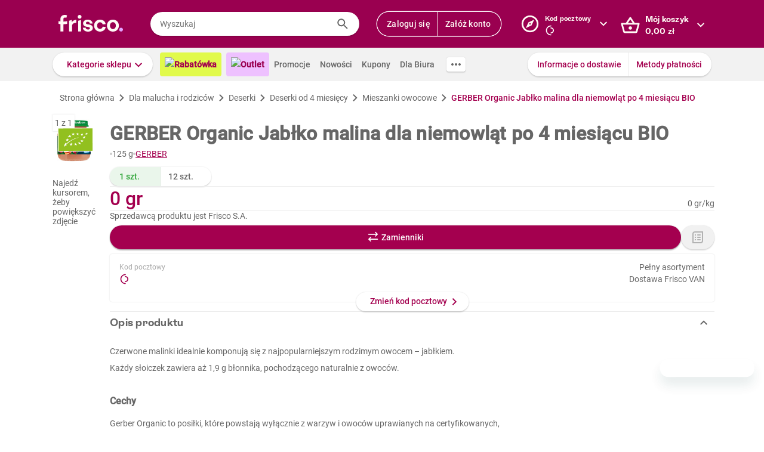

--- FILE ---
content_type: text/html; charset=utf-8
request_url: https://www.frisco.pl/pid,131933/n,gerber-organic-jablko-malina-dla-niemowlat-po-4-miesiacu-bio/stn,product
body_size: 138836
content:
<!doctype html>
<html lang='pl'>
  <head>
    <link rel="manifest" href="https://www.frisco.pl/app/static/cdn/frisco-react-master-20260113-38521/manifest.json">
    <meta name="viewport" content="width=device-width, initial-scale=1, user-scalable=no">
    <meta name="apple-touch-fullscreen" content="yes">
    <meta name="mobile-web-app-capable" content="yes" />
    <meta name="apple-mobile-web-app-capable" content="yes" />
    <meta name="apple-mobile-web-app-title" content="Frisco.pl">
    <meta name="apple-mobile-web-app-status-bar-style" content="black">
    <link rel="apple-touch-icon" href="https://www.frisco.pl/app/static/cdn/frisco-react-master-20260113-38521/img/fblogo.png" />
    <title>GERBER Organic Jabłko malina dla niemowląt po 4 miesiącu BIO 125 g - Frisco.pl</title>
<meta name="Description" content="Supermarket online Frisco.pl poleca: GERBER Organic Jabłko malina dla niemowląt po 4 miesiącu BIO 125 g w atrakcyjnej cenie! Zamów zakupy przez Internet, dostarczymy je nawet tego samego dnia. Spróbuj!"/>
<link rel="canonical" href="https://www.frisco.pl/pid,131933/n,gerber-organic-jablko-malina-dla-niemowlat-po-4-miesiacu-bio/stn,product"/>
<meta name="robots" content="index,follow">
<meta property="og:title" content="Frisco.pl - supermarket online">
<meta property="og:description" content="Klienci Frisco mają lepiej! Zrób pierwszy krok w stronę nowoczesnych zakupów i zyskaj czas na to, co dla Ciebie najważniejsze! Rób zakupy spożywcze online z dostawą do domu.">
<meta property="og:site_name" content="Supermarket online Frisco.pl">
<meta property="og:image" content="https://res.cloudinary.com/dj484tw6k/image/upload/v1613259957/131933.png">

    <meta http-equiv="Reply-to" content="bok@frisco.pl" />
    <!-- <meta http-equiv="Accept-CH" content="Width, DPR" />  not compatible with serviceWorker -->
    <meta name="Pragma" content="cache" />
    <meta name="Rating" content="Safe for kids" />
    <meta name="Layout" content="Frisco.pl" />
    <meta name="Author" content="Frisco.pl" />
    <meta name="Copyright" content="Frisco.pl" />
    <meta name="theme-color" content="#a30050" />
    <meta name="p:domain_verify" content="10d3e4b64f66b539d605279d9c962d45"/>
    <meta name="google-site-verification" content="8kMjcqIM4vvHymXGBmDUIndeiK-1scGeKpSROe4mAKA" />
    <meta name="google-site-verification" content="Ng7Z6dk5MmTBA0Fcfs2mgTqPwoezvx0lHV9dqfR_Bkg" />
    <meta name="google-site-verification" content="ASwcUMl2UG9jR5GbbkQyOUsKVJAjSpVEPFsi85vE-Eg" />
    <meta name="msapplication-starturl" content="/" />
    <link rel="shortcut icon" href="https://www.frisco.pl/app/static/cdn/frisco-react-master-20260113-38521/favicon.ico" type="image/x-icon"/>
    <meta name="facebook-domain-verification" content="1r79z42r3v7vpd9s50yiv1w1vk9h37" />

    <link rel="stylesheet" type="text/css" href="https://www.frisco.pl/app/static/cdn/frisco-react-master-20260113-38521/css/new-product-page.css">

    <!-- Preconnect to cdns -->
    <link rel="preconnect" href="https://www.frisco.pl/app/static/cdn/frisco-react-master-20260113-38521/">

    <!-- Preconnect to cdns -->
    <link rel="preconnect" href="https://cdnjs.cloudflare.com">

    <!-- Configure code bugs analytics -->

    
<script type="text/javascript" defer>
  function startSentry() {
    var origin = location.origin;
    if ((origin === 'https://www.frisco.pl')) {
      Sentry.init({
        dsn: 'https://68f11ac86fcc42938bf2a992eaff0205@o321755.ingest.sentry.io/1844668',
        environment: 'Production',
        release: 'master-20260113-38521',
        whitelistUrls: [origin],
        ignoreErrors: [
          /Properties can only be defined/,
          /Jsloader error .*/,
          /Object doesn't support property or method 'setup'/,
          /Loading chunk .*/,
          /unknown/,
          /Failed to register a ServiceWorker/,
          /SecurityError/,
          /Unexpected token else/,
          /Unexpected token 'else'/,
          /The fetching process for the media resource was aborted by the user agent/,
          /The media could not be loaded, either because the server or network failed/,
          /The element has no supported sources/,
          /ServiceWorker script evaluation failed/,
          /Internal error/,
          /Failed to reconnect/,
          /Timeout/,
          /^error$/,
          /Failed to update a ServiceWorker/,
          /Script https:\/\/www.frisco.pl\/sw.js load failed/,
          /redefine non-configurable/,
          /Script load failed/,
          /ServiceWorker script/,
          /called on an object that does not implement interface History/,
          /Unexpected end of input/,
          /The element has no supported sources/,
          /There is no clipping info for given tab/,
          /NotSupportedError/,
          /out of memory/,
          /The operation was aborted/,
          /request was interrupted by a call to pause/,
          /An attempt was made to use an object that is not, or is no longer, usable/,
          /The request is not allowed by the user agent or the platform/,
          /Can't find variable: Promise/,
          /Can't find variable: ProductPageDetector/,
          /fbq/,
          "Minified React error #418",
          "Minified React error #423",
          "Minified React error #425",
          /AutofillCallbackHandler/,
        ],
        beforeSend: function (event) {
          if (typeof Promise === 'undefined') {
            return event;
          }
          return new Promise(function (resolve) {
            setTimeout(function () {
              var container = document.getElementById('container')
              if (container && container.innerHTML === '') {
                  event.tags.pageStatus = 'down';
              }
              resolve(event);
            }, 300)
          });
        },
        denyUrls: [
          /statics\/js\/cognigyWebChat/
        ]
      });
      function _setSentryTags(tags) {
        Sentry.setUser(tags.user);
        delete tags.user;
        Sentry.setTags(tags);
      }
      if (window._sentryTags) {
        _setSentryTags(window._sentryTags);
        delete window._sentryTags;
      } else {
        window._setSentryTags = _setSentryTags;
      }
    }
    window.onunhandledrejection = function (e) {
      try {
        if (e.reason) {
          if (e.reason && (e.reason.indexOf('Timeout') === -1)) {
            // All http timeouts
            Sentry.captureException(e.reason, { extra: { unhandledPromise: true } });
          }
        }
      } catch (err) {
        // squash error, when sentry throws on capturing
      }
    }
  }</script>
  <link rel="prefetch" href="https://browser.sentry-cdn.com/6.19.1/bundle.min.js" crossorigin="anonymous" as="script">
  <script src="https://browser.sentry-cdn.com/6.19.1/bundle.min.js" integrity="sha384-GRagWAKYasaEEyhq5NqRz9Hs7zZOXt+DwzY/WGbWZBkpvt5+lZxITNyU3bD7SFk5" crossorigin="anonymous" onload="startSentry();" defer></script>
       

    <script type="text/javascript" defer>
      var FRISCO_STATIC_URL = "https://www.frisco.pl/app/static/cdn/frisco-react-master-20260113-38521/";
      var buildVersion = '38521';
      var additionalLazyModules = ["view-ui-cookies-consents","view-notification","view-lib-notifications-modal"];
      var requiredLazyModules = ["view-page-new-product-page","view-page-postcode","view-page-markdown"];
      var timerStart = Date.now();
      var isMobile = false;
      var _flushFriscoMsgHandler = (function(){
        var queue = [];
        var handler = function(msg) {
          queue.push(msg);
        }
        window.addEventListener("message", handler);
        return function(){ window.removeEventListener("message", handler); return queue; };
      })();

      window._triggerResize = function() {
        if (!isMobile) {
          var event = document.createEvent("HTMLEvents");
          event.initEvent("resize", true, false);
          window.dispatchEvent(event);
        }
      };

      var isSamsung = !!navigator.userAgent.toLowerCase().match(/family\s?hub/);
    </script>

    <script type="text/javascript" async>
      if('serviceWorker' in navigator && !isSamsung) {
        navigator.serviceWorker.register('https://www.frisco.pl/app/static/cdn/frisco-react-master-20260113-38521/js/sw.js').then(function(registration){
          if (typeof registration.update == 'function')
            registration.update();
        });
      }
    </script>

    <!-- Preconnect to google fonts -->
    <link rel="preconnect" href="https://fonts.gstatic.com">

    <!-- Preload fonts -->
    <link rel="preload" href="https://fonts.gstatic.com/s/roboto/v20/KFOmCnqEu92Fr1Mu7GxKOzY.woff2" crossorigin="anonymous" as="font">
    <link rel="preload" href="https://fonts.gstatic.com/s/roboto/v20/KFOmCnqEu92Fr1Mu4mxK.woff2" crossorigin="anonymous" as="font">
    <link rel="preload" href="https://fonts.gstatic.com/s/roboto/v20/KFOlCnqEu92Fr1MmEU9fChc4EsA.woff2" crossorigin="anonymous" as="font">
    <link rel="preload" href="https://fonts.gstatic.com/s/roboto/v20/KFOlCnqEu92Fr1MmEU9fBBc4.woff2" crossorigin="anonymous" as="font">
    <link rel="preload" href="https://fonts.gstatic.com/s/robotocondensed/v18/ieVi2ZhZI2eCN5jzbjEETS9weq8-32meGCQYbw.woff2" crossorigin="anonymous" as="font">
    <link rel="preload" href="https://fonts.gstatic.com/s/robotocondensed/v18/ieVi2ZhZI2eCN5jzbjEETS9weq8-32meGCoYb8td.woff2" crossorigin="anonymous" as="font">
    <link rel="preload" href="https://fonts.gstatic.com/s/robotomono/v13/L0xuDF4xlVMF-BfR8bXMIhJHg45mwgGEFl0_3vq_SuW4Ep0.woff2" crossorigin="anonymous" as="font">
    <link rel="preload" href="https://fonts.gstatic.com/s/robotomono/v13/L0xuDF4xlVMF-BfR8bXMIhJHg45mwgGEFl0_3vq_QOW4.woff2" crossorigin="anonymous" as="font">

    <!-- Preconnect to backend  -->
    <link rel="preconnect" href="http://frisco-commerce-proxy">

    <!-- Preload main styles -->
    <link rel="preload" href="https://www.frisco.pl/app/static/cdn/frisco-react-master-20260113-38521/css/tailwind.min.css" as="style">
    <link rel="preload" href="https://www.frisco.pl/app/static/cdn/frisco-react-master-20260113-38521/css/core.css" as="style">
    <link rel="preload" href="https://www.frisco.pl/app/static/cdn/frisco-react-master-20260113-38521/css/main.min.css" as="style">

    <!-- Preload scripts -->
    <link rel="preload" href="https://www.frisco.pl/app/static/cdn/frisco-react-master-20260113-38521/js/jquery.min.js" as="script"/>
    <link rel="preload" href="https://www.frisco.pl/app/static/cdn/frisco-react-master-20260113-38521/js/jquery.mobile.events.min.js" as="script"/>
    <link rel="preload" href="https://www.frisco.pl/app/static/cdn/frisco-react-master-20260113-38521/browser.out/browser.js" as="script">

    <link rel="stylesheet" type="text/css" href="https://www.frisco.pl/app/static/cdn/frisco-react-master-20260113-38521/css/core.css" onload='setTimeout(window._triggerResize, 200)'>
    <link rel="stylesheet" href="https://www.frisco.pl/app/static/cdn/frisco-react-master-20260113-38521/css/tailwind.min.css" as="style">
    <link rel="stylesheet" href="https://www.frisco.pl/app/static/cdn/frisco-react-master-20260113-38521/css/main.min.css">

    <!-- Page hiding snippet for Optimize -->
    <script>
      (function(a,s,y,n,c,h,i,d,e){s.className+=' '+y;h.start=1*new Date;
        h.end=i=function(){s.className=s.className.replace(RegExp(' ?'+y),'')};
        (a[n]=a[n]||[]).hide=h;setTimeout(function(){i();h.end=null},c);h.timeout=c;
      })(window,document.documentElement,'async-hide','dataLayer',4000,
         {'GTM-P87ZTDP':true});
    </script>

    <script>
      dataLayer.push({"exp":"61201mob.0!62318.0!63802.1"});

 // Special activation events 

    </script>


    <!-- Hotjar Tracking Code for https://www.frisco.pl/ -->
    <script>
      (function(h,o,t,j,a,r) {
        h.hj=h.hj||function(){(h.hj.q=h.hj.q||[]).push(arguments)};
        h._hjSettings={hjid:820688,hjsv:6};
        a=o.getElementsByTagName('head')[0];
        r=o.createElement('script');r.async=1;
        r.src=t+h._hjSettings.hjid+j+h._hjSettings.hjsv;
        a.appendChild(r);
      })(window,document,'https://static.hotjar.com/c/hotjar-','.js?sv=');
      window.hj=window.hj||function(){(hj.q=hj.q||[]).push(arguments)};
    </script>
    <script src="//rum-static.pingdom.net/pa-60c09c9b541c6000110001a2.js" async></script>
    <!-- Google Tag Manager Script -->
    <script>
      window.dataLayer = window.dataLayer || [];
      function gtag() { window.dataLayer.push(arguments); };
        (function(w,d,s,l,i){w[l]=w[l]||[];w[l].push({'gtm.start':
      new Date().getTime(),event:'gtm.js'});var f=d.getElementsByTagName(s)[0],
      j=d.createElement(s),dl=l!='dataLayer'?'&l='+l:'';j.async=true;j.src=
      '//www.googletagmanager.com/gtm.js?id='+i+dl;f.parentNode.insertBefore(j,f);
      })(window,document,'script','dataLayer','GTM-5NPWZ4');
    </script>
    <!-- End Google Tag Manager Script -->
  </head>
  <body>
    <!-- Google Tag Manager Noscript -->
    <noscript><iframe src="//www.googletagmanager.com/ns.html?id=GTM-5NPWZ4" height="0" width="0" style="display:none;visibility:hidden"></iframe></noscript>
    <!-- End Google Tag Manager Noscript -->

    <script>
      
    </script>
    <script async>
      (function(){
        var m,r;
        if(m = (document.cookie.match(/hidden-ribbons=(.*?)(;|$)/) || [])[1]) {
          document.write('<style type="text/css">.hidden-ribbon');
          var re = /^[a-z0-9_-]+$/;
          m = m.split("|");
          for(r in m) {
            if(m[r] && re.test(m[r])) document.write(', .ribbon-' + m[r]);
          }
          document.write('{display:none;}</style>');
        }
      })();
    </script>

    <div id="container"><div id="wrapper" class="  user-not-logged sticky-allowed sdm-Van  no-touch no-phone lang-pl no-padding nav-bar-expanded"><div class="ribbons"><div></div></div><div style="height:136px" class="header--placeholder"><div id="header" class="header tw-left-0 tw-right-0 tw-fixed"><div class="side-box_overlay"></div><div class="header_bar seach-state"><div class="header-content fluid-container"><div class="header_logo"><a href="/"><img src="https://www.frisco.pl/app/static/cdn/frisco-react-master-20260113-38521/img/icons/logo.svg" alt="Zakupy spożywcze online z dostawą do domu" class="header_logo-img "/></a></div><div class="header_search-box"><div class="search-form"><div class="tooltip-wrapper"><form autocomplete="off" class="query-input"><label class="screen-reader-only" for="search-input">Wyszukaj</label><input data-hj-allow="true" placeholder="Wyszukaj" id="search-input" value=""/><button class="button-reset search-icon"><div style="mask:url(&quot;https://www.frisco.pl/app/static/cdn/frisco-react-master-20260113-38521/img/icons-new-frisco/Search.svg&quot;) no-repeat center/contain;-webkit-mask:url(&quot;https://www.frisco.pl/app/static/cdn/frisco-react-master-20260113-38521/img/icons-new-frisco/Search.svg&quot;) no-repeat center/contain" class="icon-comp Search"></div></button></form></div></div></div><div class="header-box header-user with-buttons"><div class="buttons-group higher"><button type="button" class="button cta header-button">Zaloguj się</button><button type="button" class="button cta header-button">Załóż konto</button></div></div><button class="button-reset header-box header-postcode"><div class="header-box-inner with-chevron chevron-right"><div><small>Kod pocztowy</small><div><div style="mask:url(&quot;https://res.cloudinary.com/dj484tw6k/image/upload/q_1/v1557136692/NewFrisco/Others/icons/loader.svg&quot;) no-repeat center/contain;-webkit-mask:url(&quot;https://res.cloudinary.com/dj484tw6k/image/upload/q_1/v1557136692/NewFrisco/Others/icons/loader.svg&quot;) no-repeat center/contain;width:20px;height:20px;background-color:white" class="icon-comp Spinner"></div></div></div></div><div id="portal-post-code"></div></button><div class="header-cart header-box"><button class="button-reset"><div class="header-box-inner with-chevron chevron-right"><div>Mój koszyk<br/><span class="price  digits-1"><span class="price_num">0</span><span class="comma-hidden">,</span><span class="price_decimals">00</span><span class="price_cur"> <!-- -->zł</span></span></div></div></button></div></div></div><div class="ribbons"></div><div class="tw-transition tw-duration-500 tw-ease-[cubic-bezier(0.8, 0.2, 0.2, 0.8)]"><div class="horizontal-navigation-bar"><div class="horizontal-navigation-bar_wrapper fluid-container"><div class="horizontal-navigation-bar_panel"><div class="horizontal-navigation-bar_categories"><a role="button" tabindex="0" aria-haspopup="menu" aria-expanded="false" aria-controls="categories-dropdown" class="button shadowed secondary  higher with-chevron categories-dropdown-link"><span class="short">Kategorie</span><span class="long">Kategorie sklepu</span></a><div class="extra-links"><a style="background:#E1FA4B;color:#A4004F;font-weight:600" href="/rabatowka/filters,tags=hasPromotion||isAvailable/sub,top-rabaty?discountPercentFrom=25&amp;blk" class="header-link"><div class="header-link-inner"><img src="https://www.staging.friscotest.com/app/static/cdn/frisco-react-develop-20240306-28204/img/icons/top-discounts.png"/>Rabatówka</div></a><a style="background:#EEC1FF;color:#9A0050;font-weight:600" href="/filters,tags=hasPromotion||isAvailable||isStockClearance/stn,searchResults" class="header-link"><div class="header-link-inner"><img src="https://www.staging.friscotest.com/app/static/cdn/frisco-react-develop-20251211-38066/img/outlet.png"/>Outlet</div></a><a href="/stn,promocje" class="header-link"><div class="header-link-inner">Promocje</div></a><a href="/stn,nowosci" class="header-link"><div class="header-link-inner">Nowości</div></a><a href="/stn,settings/sub,vouchers" class="header-link"><div class="header-link-inner">Kupony</div></a><a href="/biznes" class="header-link"><div class="header-link-inner">Dla Biura</div></a></div><div class="horizontal-navigation-bar_more-links"><button class="button horizontal-navigation-bar_more-links-button"><div style="mask:url(&quot;https://res.cloudinary.com/dj484tw6k/image/upload/v1557136692/NewFrisco/Others/icons/Three-dots.svg&quot;) no-repeat center/contain;-webkit-mask:url(&quot;https://res.cloudinary.com/dj484tw6k/image/upload/v1557136692/NewFrisco/Others/icons/Three-dots.svg&quot;) no-repeat center/contain" class="icon-comp MoreHoriz"></div></button></div></div><div class="horizontal-navigation-bar_extra-links"><button class="button more"></button><div class=" buttons-group higher"><a href="/stn,dostawa" class="no-icon button secondary">Informacje o dostawie</a><a href="/stn,metody-platnosci" class="no-icon button secondary">Metody płatności</a></div></div></div></div></div></div><div id="categories-dropdown" tabindex="0" style="top:136px" class="categories-dropdown"><div class="fluid-container categories-dropdown-inner"><div><div id="main-categories" tabindex="0" style="max-height:calc(95vh - 136px" class="main-categories"><a class="category" id="item-1-" href="/c,18703/cat,warzywa-i-owoce/stn,searchResults">Warzywa i owoce</a><a class="category" id="item-1-" href="/c,18894/cat,z-piekarni-i-cukierni/stn,searchResults">Z piekarni i cukierni</a><a class="category" id="item-1-" href="/c,18974/cat,nabial-jaja-sery/stn,searchResults">Nabiał, jaja, sery</a><a class="category" id="item-1-" href="/c,19136/cat,mieso-i-wedliny/stn,searchResults">Mięso i wędliny</a><a class="category hdm-InPost hdm-DPD" id="item-1-" href="/c,19227/cat,ryby-i-owoce-morza/stn,searchResults">Ryby i owoce morza</a><a class="category hdm-InPost hdm-DPD hdm-InPostFresh" id="item-1-" href="/c,19254/cat,mrozone/stn,searchResults">Mrożone</a><a class="category" id="item-1-" href="/c,19378/cat,spizarnia/stn,searchResults">Spiżarnia</a><a class="category" id="item-1-" href="/c,20235/cat,dania-gotowe/stn,searchResults">Dania gotowe</a><a class="category" id="item-1-" href="/c,20310/cat,slodycze-przekaski-bakalie/stn,searchResults">Słodycze, przekąski, bakalie</a><a class="category" id="item-1-" href="/c,20515/cat,kawa-herbata-kakao/stn,searchResults">Kawa, herbata, kakao</a><a class="category with-hr" id="item-1-" href="/c,20607/cat,alkohole/stn,searchResults">Alkohole</a><a class="category" id="item-1-" href="/c,22030/cat,boxy-prezentowe/stn,searchResults">Boxy prezentowe</a><a class="category with-hr" id="item-1-" href="/c,21106/cat,napoje/stn,searchResults">Napoje</a><a class="category" id="item-1-" href="/c,21188/cat,dla-malucha-i-rodzicow/stn,searchResults">Dla malucha i rodziców</a><a class="category" id="item-1-" href="/c,21336/cat,kosmetyki-i-higiena-osobista/stn,searchResults">Kosmetyki i higiena osobista</a><a class="category" id="item-1-" href="/c,21502/cat,domowe-porzadki/stn,searchResults">Domowe porządki</a><a class="category" id="item-1-" href="/c,21659/cat,dla-zwierzat/stn,searchResults">Dla zwierząt</a><a class="category" id="item-1-" href="/c,21793/cat,akcesoria-do-domu/stn,searchResults">Akcesoria do domu</a><a class="category" id="item-1-" href="/c,21893/cat,artykuly-biurowe-i-szkolne/stn,searchResults">Artykuły biurowe i szkolne</a><a class="category" id="item-1-" href="/c,22003/cat,zdrowie-i-suplementy/stn,searchResults">Zdrowie i suplementy</a><a class="category" id="item-1-" href="/c,100000/cat,bio/stn,searchResults">BIO</a><a class="category" id="item-1-" href="/c,200000/cat,lokalni-dostawcy/stn,searchResults">Lokalni dostawcy</a></div><div tabindex="0" id="categories-dropdown-inner-extra" style="max-height:calc(95vh - 136px" class="categories-dropdown-inner-extra"><div class="extra-links"></div></div></div></div></div><div class="horizontal-bar-container"><div></div><div></div></div></div></div><div id="page-content" class="product-one"><div itemscope="" itemType="http://schema.org/Product" class="new-product-page"><div class="full-width-container full-width-section"><div class="fluid-container"><div class="new-product-page__navigation"><div itemscope="" itemType="http://schema.org/BreadcrumbList" class="at-start new-breadcrumbs"><div class="new-breadcrumbs-inner tw-h-[24px]"><div itemProp="itemListElement" itemscope="" itemType="http://schema.org/ListItem" class="new-breadcrumbs_path"><a href="/" draggable="false" itemProp="item"><span itemProp="name">Strona główna</span><meta itemProp="position" content="1"/></a></div><div aria-hidden="true" class="new-breadcrumbs_arrow"></div><div itemProp="itemListElement" itemscope="" itemType="http://schema.org/ListItem" class="new-breadcrumbs_path"><a href="/c,21188/cat,dla-malucha-i-rodzicow/stn,searchResults" draggable="false" itemProp="item"><span itemProp="name">Dla malucha i rodziców</span><meta itemProp="position" content="2"/></a></div><div aria-hidden="true" class="new-breadcrumbs_arrow"></div><div itemProp="itemListElement" itemscope="" itemType="http://schema.org/ListItem" class="new-breadcrumbs_path"><a href="/c,21196/cat,dla-malucha-i-rodzicow-deserki/stn,searchResults" draggable="false" itemProp="item"><span itemProp="name">Deserki</span><meta itemProp="position" content="3"/></a></div><div aria-hidden="true" class="new-breadcrumbs_arrow"></div><div itemProp="itemListElement" itemscope="" itemType="http://schema.org/ListItem" class="new-breadcrumbs_path"><a href="/c,21197/cat,dla-malucha-i-rodzicow-deserki-deserki-od-4-miesiecy/stn,searchResults" draggable="false" itemProp="item"><span itemProp="name">Deserki od 4 miesięcy</span><meta itemProp="position" content="4"/></a></div><div aria-hidden="true" class="new-breadcrumbs_arrow"></div><div itemProp="itemListElement" itemscope="" itemType="http://schema.org/ListItem" class="new-breadcrumbs_path"><a href="/c,21198/cat,dla-malucha-i-rodzicow-deserki-deserki-od-4-miesiecy-mieszanki-owocowe/stn,searchResults" draggable="false" itemProp="item"><span itemProp="name">Mieszanki owocowe</span><meta itemProp="position" content="5"/></a></div><div aria-hidden="true" class="new-breadcrumbs_arrow"></div><div itemProp="itemListElement" itemscope="" itemType="http://schema.org/ListItem" class="new-breadcrumbs_path active"><a draggable="false" itemProp="item"><span itemProp="name">GERBER Organic Jabłko malina dla niemowląt po 4 miesiącu BIO</span><meta itemProp="position" content="6"/></a></div></div></div></div><div class="new-product-page__main"><div class="new-product-page__main_presentation"><div class="new-product-page__main_presentation-content"><div class="image-gallery"><div class="image-gallery_content"><div class="image-gallery_active-img"><img src="https://res.cloudinary.com/dj484tw6k/f_auto,q_auto,c_pad,b_white,w_140,h_140/v1613259957/131933.png" width="140" alt="Jabłko malina dla niemowląt po 4 miesiącu BIO Organic GERBER 125g"/></div><div class="image-gallery_counter">1<!-- --> z <!-- -->1</div><div class="image-gallery_hint"><div class="flex flex--align-center flex--justify-center"><span>Najedź kursorem, żeby powiększyć zdjęcie</span></div></div></div></div><div class="product-stickers"><div class="product-label_wrapper"><a style="background-image:url(https://res.cloudinary.com/dj484tw6k/image/upload/f_auto,q_auto:low/v1542118880/NewFrisco/badge/badge_bio.png)" class="product-label_custom-label"></a></div></div></div></div><div class="new-product-page__main_details"><div itemProp="name" content="GERBER Organic Jabłko malina dla niemowląt po 4 miesiącu BIO" class="new-product-page__product-details"><div class="new-product-page__above-title-section"><div></div></div><h1 class="title   product   large-title">GERBER Organic Jabłko malina dla niemowląt po 4 miesiącu BIO</h1><div class="new-product-page__below-title-section tw-gap-y-0 tw-flex-wrap"><div class="tw-flex tw-items-center tw-gap-x-[8px]"><div aria-hidden="true" class="circle-separator tw-bg-frisco-disabled"></div><div class="product-grammage tw-whitespace-nowrap"><div>125 g</div></div></div><div class="tw-flex tw-items-center tw-gap-x-[8px]"><div aria-hidden="true" class="circle-separator tw-bg-frisco-disabled"></div><div class="new-product-page__brand-name"><a href="/brand_name,GERBER/stn,details" class="tw-whitespace-nowrap">GERBER</a></div></div></div><div class="buttons-group product-page_multipack-switcher"><a class="button active">1 szt.</a><a href="/pid,131934/stn,product" class="button">12<!-- --> <!-- -->szt.</a></div></div><hr aria-hidden="true" class="separator tw-m-0"/><div itemProp="offers" itemscope="" itemType="http://schema.org/Offer" class="new-product-page__prices"><meta itemProp="priceCurrency" content="PLN"/><meta itemProp="price" content="0"/><meta itemProp="seller" content="Frisco"/><meta itemProp="url" content="https://www.frisco.pl/pid,131933/n,gerber-organic-jablko-malina-dla-niemowlat-po-4-miesiacu-bio/stn,product"/><meta itemProp="availability" content="https://schema.org/OutOfStock"/><div class="new-product-page__prices_wrapper"><div class="flex tw-relative flex--align-baseline flex--justify-space-between"><div class="tw-flex-col tw-flex"><div class="new-product-page__prices_price"><span class="price tw-text-frisco-brand"><span class="price_num">0</span><span class="price_cur"> gr</span></span></div></div><div style="line-height:24px" class="new-product-page__prices_unit-price tw-h-[100%] tw-self-end tw-text-[14px] tw-whitespace-nowrap"><span><span class="price"><span class="price_num">0</span><span class="price_cur"> gr</span></span><span>/<!-- -->kg</span></span></div></div></div></div><div></div><hr aria-hidden="true" class="separator tw-m-0"/><div><p title="Frisco S.A." class="f-pdp__merchant-name">Sprzedawcą produktu jest Frisco S.A.</p></div><div class="new-product-page__actions"><div class="cart-button button higher"><div class="cart-button_add button primary substitute alone">Zamienniki</div></div><div><button type="button" class="button with-icon icon-button higher disabled"><div class="icon-left"><div style="mask:url(&quot;https://res.cloudinary.com/dj484tw6k/image/upload/v1557136692/NewFrisco/Others/icons/Shopping-list.svg&quot;) no-repeat center/contain;-webkit-mask:url(&quot;https://res.cloudinary.com/dj484tw6k/image/upload/v1557136692/NewFrisco/Others/icons/Shopping-list.svg&quot;) no-repeat center/contain" class="icon-comp List"></div></div></button></div></div><div class="postcode-box with-bottom-peeker"><div class="postcode-summary"><div><span class="postcode-summary_title">Kod pocztowy</span><div class="postcode-summary_code"><div style="mask:url(&quot;https://res.cloudinary.com/dj484tw6k/image/upload/q_1/v1557136692/NewFrisco/Others/icons/loader.svg&quot;) no-repeat center/contain;-webkit-mask:url(&quot;https://res.cloudinary.com/dj484tw6k/image/upload/q_1/v1557136692/NewFrisco/Others/icons/loader.svg&quot;) no-repeat center/contain;width:20px;height:20px;background-color:var(--brand)" class="icon-comp Spinner"></div></div></div><div class="tw-text-right"><div class="markdown"><p>Pełny asortyment</p>
<p>Dostawa Frisco VAN</p>
</div></div></div><button type="button" class="button secondary bottom-peeker-2 with-chevron">Zmień kod pocztowy</button></div><hr style="margin:0" aria-hidden="true" class="separator"/><section class="expandable-block expanded variant--simple"><header aria-expanded="true" class="expandable-block_header"><div class="expandable-block_info"><div class="expandable-block_copy"><h5 class="expandable-block_copy-title">Opis produktu</h5><div class="expandable-block_copy-message"></div></div><div class="expandable-block_label"></div></div><div class="expandable-block_expand"><div style="mask:url(&quot;https://res.cloudinary.com/dj484tw6k/image/upload/v1557136692/NewFrisco/Others/icons/Chevron-violet.svg&quot;) no-repeat center/contain;-webkit-mask:url(&quot;https://res.cloudinary.com/dj484tw6k/image/upload/v1557136692/NewFrisco/Others/icons/Chevron-violet.svg&quot;) no-repeat center/contain;transform:rotate(-90deg)" class="icon-comp Chevron"></div></div></header><div style="height:auto" class="expandable-block_content"><div class="expandable-text new-product-page__product-description"><div class="expandable-text_text"><div><p>Czerwone malinki idealnie komponują się z najpopularniejszym rodzimym owocem – jabłkiem. <br /></p><p>Każdy słoiczek zawiera aż 1,9 g błonnika, pochodzącego naturalnie z owoców. <br /></p><br /><h3>Cechy</h3><p>Gerber Organic to posiłki, które powstają wyłącznie z warzyw i owoców uprawianych na certyfikowanych, <span>                         </span><span>                                                                                              </span></p><p>ekologicznych farmach i są przygotowywane z najwyższą pieczołowitością.</p><p>Ich ekologiczna jakość poświadczona jest certyfikatem PL-EKO-07 Rolnictwo UE<span>                                                                               </span><span>                               </span></p><p>Po 4. miesiącu<span>                                                                                                                 </span></p><p>Skład dostosowany do wieku dziecka<span>                                                                                                                   </span></p><p>Delikatna konsystencja<span>                                                                                                               </span></p><p>Przed otwarciem nie wymaga przechowywania w lodówce<span>                                                                                                                        </span></p><p><span>Idealny do kontynuacji nauki smaków</span></p><br /><h2 style="font-size: 14px; font-weight: 400; margin: 0;">GERBER Organic Jabłko malina dla niemowląt po 4 miesiącu BIO</h2></div></div></div></div></section><hr style="margin:0" aria-hidden="true" class="separator"/><div class="new-product-page__vertical-list"><div class="new-product-page__vertical-list_item"><div class="new-product-page__vertical-list_item_content"><div class="new-product-page__vertical-list_item-content-text"><div class="new-product-page__vertical-list_item-icon"><div style="mask:url(&quot;https://res.cloudinary.com/dj484tw6k/image/upload/v1557136692/NewFrisco/Others/icons/Exclamation-mark.svg&quot;) no-repeat center/contain;-webkit-mask:url(&quot;https://res.cloudinary.com/dj484tw6k/image/upload/v1557136692/NewFrisco/Others/icons/Exclamation-mark.svg&quot;) no-repeat center/contain;width:24px;height:24px;background-color:var(--error)" class="icon-comp Error"></div></div><strong>Produkt wycofany</strong></div></div></div></div><div class="new-product-page__vertical-list"><div class="new-product-page__vertical-list_item"><div class="new-product-page__vertical-list_item_content"><div class="new-product-page__vertical-list_item-title">Tagi</div><div class="new-product-page__vertical-list_item-content-text"><div class="new-product-page__product-tags"><div class="new-product-page__product-tags_tag"><a href="/stn,details" class="tw-whitespace-nowrap">bio</a></div><div class="new-product-page__product-tags_tag"><a href="/stn,details" class="tw-whitespace-nowrap">wegetariański</a></div><div class="new-product-page__product-tags_tag"><a href="/stn,details" class="tw-whitespace-nowrap">bez cukru</a></div></div></div></div></div></div><hr style="margin:0" aria-hidden="true" class="separator"/><section class="expandable-block variant--simple"><header aria-expanded="false" class="expandable-block_header"><div class="expandable-block_info"><div class="expandable-block_copy"><h5 class="expandable-block_copy-title">Skład i alergeny</h5><div class="expandable-block_copy-message"></div></div><div class="expandable-block_label"></div></div><div class="expandable-block_expand"><div style="mask:url(&quot;https://res.cloudinary.com/dj484tw6k/image/upload/v1557136692/NewFrisco/Others/icons/Chevron-violet.svg&quot;) no-repeat center/contain;-webkit-mask:url(&quot;https://res.cloudinary.com/dj484tw6k/image/upload/v1557136692/NewFrisco/Others/icons/Chevron-violet.svg&quot;) no-repeat center/contain;transform:rotate(90deg)" class="icon-comp Chevron"></div></div></header></section><hr style="margin:0" aria-hidden="true" class="separator"/><section class="expandable-block variant--simple"><header class="expandable-block_header"><div class="expandable-block_info"><div class="expandable-block_copy"><h5 class="expandable-block_copy-title">Wartości odżywcze</h5><div class="expandable-block_copy-message"></div></div><div class="expandable-block_label"></div></div><div class="expandable-block_expand"><div style="mask:url(&quot;https://res.cloudinary.com/dj484tw6k/image/upload/v1557136692/NewFrisco/Others/icons/Chevron-violet.svg&quot;) no-repeat center/contain;-webkit-mask:url(&quot;https://res.cloudinary.com/dj484tw6k/image/upload/v1557136692/NewFrisco/Others/icons/Chevron-violet.svg&quot;) no-repeat center/contain;transform:rotate(90deg)" class="icon-comp Chevron"></div></div></header><div style="visibility:hidden;height:0px" class="expandable-block_content"><div class="new-product-page__product-daily-recommendation product-page_details"><div class="new-product-page__nutrient-gauge"><div class="new-product-page__nutrient-gauge-title">Wartość energetyczna (kJ)</div><div class="new-product-page__nutrient-gauge-text">205.00<!-- --> <!-- -->kJ</div><div class="new-product-page__nutrient-gauge-circle"><div class="new-product-page__nutrient-gauge-circle-outer"><div style="background:linear-gradient(-81.35999999999999deg, lightgray 50%, transparent 0%), linear-gradient(90deg, lightgray 50%, green 50%)" class="new-product-page__nutrient-gauge-circle-inner"><div class="new-product-page__nutrient-gauge-circle-inner-filled"><div class="new-product-page__nutrient-gauge-circle-text">2.4%</div></div></div></div></div></div><div class="new-product-page__nutrient-gauge"><div class="new-product-page__nutrient-gauge-title">Wartość energetyczna (kcal)</div><div class="new-product-page__nutrient-gauge-text">48.00<!-- --> <!-- -->kcal</div><div class="new-product-page__nutrient-gauge-circle"><div class="new-product-page__nutrient-gauge-circle-outer"><div style="background:linear-gradient(-81.35999999999999deg, lightgray 50%, transparent 0%), linear-gradient(90deg, lightgray 50%, green 50%)" class="new-product-page__nutrient-gauge-circle-inner"><div class="new-product-page__nutrient-gauge-circle-inner-filled"><div class="new-product-page__nutrient-gauge-circle-text">2.4%</div></div></div></div></div></div><div class="new-product-page__nutrient-gauge"><div class="new-product-page__nutrient-gauge-title">Tłuszcz (g)</div><div class="new-product-page__nutrient-gauge-text">0.20<!-- --> <!-- -->g</div><div class="new-product-page__nutrient-gauge-circle"><div class="new-product-page__nutrient-gauge-circle-outer"><div style="background:linear-gradient(-88.91999999999999deg, lightgray 50%, transparent 0%), linear-gradient(90deg, lightgray 50%, green 50%)" class="new-product-page__nutrient-gauge-circle-inner"><div class="new-product-page__nutrient-gauge-circle-inner-filled"><div class="new-product-page__nutrient-gauge-circle-text">0.3%</div></div></div></div></div></div><div class="new-product-page__nutrient-gauge"><div class="new-product-page__nutrient-gauge-title">w tym kwasy tłuszczowe nasycone (g)</div><div class="new-product-page__nutrient-gauge-text">0.00<!-- --> <!-- -->g</div><div class="new-product-page__nutrient-gauge-circle"><div class="new-product-page__nutrient-gauge-circle-outer"><div style="background:linear-gradient(-90deg, lightgray 50%, transparent 0%), linear-gradient(90deg, lightgray 50%, green 50%)" class="new-product-page__nutrient-gauge-circle-inner"><div class="new-product-page__nutrient-gauge-circle-inner-filled"><div class="new-product-page__nutrient-gauge-circle-text">0.0%</div></div></div></div></div></div><div class="new-product-page__nutrient-gauge"><div class="new-product-page__nutrient-gauge-title">Węglowodany (g)</div><div class="new-product-page__nutrient-gauge-text">10.50<!-- --> <!-- -->g</div><div class="new-product-page__nutrient-gauge-circle"><div class="new-product-page__nutrient-gauge-circle-outer"><div style="background:linear-gradient(-75.6deg, lightgray 50%, transparent 0%), linear-gradient(90deg, lightgray 50%, green 50%)" class="new-product-page__nutrient-gauge-circle-inner"><div class="new-product-page__nutrient-gauge-circle-inner-filled"><div class="new-product-page__nutrient-gauge-circle-text">4.0%</div></div></div></div></div></div><div class="new-product-page__nutrient-gauge"><div class="new-product-page__nutrient-gauge-title">w tym cukry (g)</div><div class="new-product-page__nutrient-gauge-text">9.60<!-- --> <!-- -->g</div><div class="new-product-page__nutrient-gauge-circle"><div class="new-product-page__nutrient-gauge-circle-outer"><div style="background:linear-gradient(-51.48000000000002deg, lightgray 50%, transparent 0%), linear-gradient(90deg, lightgray 50%, green 50%)" class="new-product-page__nutrient-gauge-circle-inner"><div class="new-product-page__nutrient-gauge-circle-inner-filled"><div class="new-product-page__nutrient-gauge-circle-text">10.7%</div></div></div></div></div></div><div class="new-product-page__nutrient-gauge"><div class="new-product-page__nutrient-gauge-title">Błonnik (g)</div><div class="new-product-page__nutrient-gauge-text">1.50<!-- --> <!-- -->g</div></div><div class="new-product-page__nutrient-gauge"><div class="new-product-page__nutrient-gauge-title">Białko (g)</div><div class="new-product-page__nutrient-gauge-text">0.40<!-- --> <!-- -->g</div><div class="new-product-page__nutrient-gauge-circle"><div class="new-product-page__nutrient-gauge-circle-outer"><div style="background:linear-gradient(-87.12deg, lightgray 50%, transparent 0%), linear-gradient(90deg, lightgray 50%, green 50%)" class="new-product-page__nutrient-gauge-circle-inner"><div class="new-product-page__nutrient-gauge-circle-inner-filled"><div class="new-product-page__nutrient-gauge-circle-text">0.8%</div></div></div></div></div></div><div class="new-product-page__nutrient-gauge"><div class="new-product-page__nutrient-gauge-title">Sól (g)</div><div class="new-product-page__nutrient-gauge-text">0.00<!-- --> <!-- -->g</div><div class="new-product-page__nutrient-gauge-circle"><div class="new-product-page__nutrient-gauge-circle-outer"><div style="background:linear-gradient(-90deg, lightgray 50%, transparent 0%), linear-gradient(90deg, lightgray 50%, green 50%)" class="new-product-page__nutrient-gauge-circle-inner"><div class="new-product-page__nutrient-gauge-circle-inner-filled"><div class="new-product-page__nutrient-gauge-circle-text">0.0%</div></div></div></div></div></div><div class="new-product-page__product-daily-recommendation_text">Dzienna porcja obliczona na podstawie wartości energetycznej dla przeciętnej osoby dorosłej (8400 kJ / 2000 kcal) na 100 g produktu.Twoje zapotrzebowanie może być wyższe lub niższe.</div></div></div></section><hr style="margin:0" aria-hidden="true" class="separator"/><section class="expandable-block variant--simple"><header class="expandable-block_header"><div class="expandable-block_info"><div class="expandable-block_copy"><h5 class="expandable-block_copy-title">Opakowanie</h5><div class="expandable-block_copy-message"></div></div><div class="expandable-block_label"></div></div><div class="expandable-block_expand"><div style="mask:url(&quot;https://res.cloudinary.com/dj484tw6k/image/upload/v1557136692/NewFrisco/Others/icons/Chevron-violet.svg&quot;) no-repeat center/contain;-webkit-mask:url(&quot;https://res.cloudinary.com/dj484tw6k/image/upload/v1557136692/NewFrisco/Others/icons/Chevron-violet.svg&quot;) no-repeat center/contain;transform:rotate(90deg)" class="icon-comp Chevron"></div></div></header></section><div class="trustmate-comments"><div id="436022af-1f75-4136-a73b-215be84d3e5d"></div></div></div></div></div></div><div></div><div style="margin-bottom:24px"><div class="products-slider"><div class="products-slider_title-wrapper"><div class="products-slider_title"><span class="breadcrumbs-outer"><div itemscope="" itemType="http://schema.org/BreadcrumbList" class="breadcrumbs"><div class="breadcrumbs_title "><h2 class="tw-text-[24px] tw-m-[unset] tw-inline">Produkty z kategorii Mieszanki owocowe</h2></div></div></span></div></div><div class="ui-slider_wrapper tracked-ui-slider-product-recommendations1"><div class="ui-slider products single-page"><div class="ui-slider_inner"><div id="slider-product-recommendations1" style="transform:translateX(0px)" class="ui-slider_inner_content"><div data-id="108831" class="product-box_holder"><article class="product-box-layout      "><div class="product-box_switcher"><div class="trustmate-container"><div class="trustmate-rating"><img src="https://trustmate.io/images/widgets/star-tm.svg" class="trustmate-rating_stars"/><div class="trustmate-rating_rating">5.0</div><div class="trustmate-rating_text"> z 5 opinii</div></div></div></div><div style="width:0;height:0"></div><div class="product-box-layout__header"><div class="product-box_actions"><div><button class="tooltip-wrapper-2 button-reset"><div role="button" tabindex="0" aria-pressed="false" class="product-box_favorite-count action"><div class="icon disabled"></div></div></button></div><button class="tooltip-wrapper-2 button-reset"><div role="button" tabindex="0" aria-haspopup="dialog" aria-controls="shopping-list-popup" aria-label="Add to shopping list" class="button-reset product-box_add-to-shopping-list action disabled"><div class="icon"></div></div></button></div><div><div style="outline:0px solid red" class="product-box_labels"><div style="outline:0px solid orange" class=""></div><div style="outline:0px solid green"><div class="product-stickers"><div class="product-label_wrapper"><a style="background-image:url(https://res.cloudinary.com/dj484tw6k/image/upload/f_auto,q_auto:low/v1542118880/NewFrisco/badge/badge_bio.png)" class="product-label_custom-label"></a></div></div></div></div></div><a href="/pid,108831/n,hipp-bio-od-pokolen-jablka-z-morelami-po-4-miesiacu/stn,product" title="HIPP BIO od pokoleń Jabłka z morelami po 4 miesiącu" class="product-box-layout__header-img-wrapper "><img itemProp="image" alt="HIPP BIO od pokoleń Jabłka z morelami po 4 miesiącu 125 g" width="160" src="https://res.cloudinary.com/dj484tw6k/f_auto,q_70,fl_progressive,c_pad,b_white,w_160,h_160/v1759272527/108831.png" class="product-img" title="HIPP BIO od pokoleń Jabłka z morelami po 4 miesiącu 125 g" style="width:160px;max-width:100%;height:auto" loading="lazy" height="160"/></a></div><section class="product-box-layout__info-and-tags"><section class="product-box-layout__info"><div class="product-box-layout__label"><a href="/pid,108831/n,hipp-bio-od-pokolen-jablka-z-morelami-po-4-miesiacu/stn,product" title="HIPP BIO od pokoleń Jabłka z morelami po 4 miesiącu" class="product-box-layout__name  "><h3 title="HIPP BIO od pokoleń" class="product-box-layout__brand-name">HIPP BIO od pokoleń</h3><div><p title="Jabłka z morelami po 4 miesiącu" class="f-vertical-product-card__product-name">Jabłka z morelami po 4 miesiącu</p></div></a><div class="product-box-layout__desc"><span class="product-box-layout__desc-weight">125 g</span><span><span class="price  digits-2"><span class="price_num">31</span><span class="comma-hidden">,</span><span class="price_decimals">92</span><span class="price_cur"> <!-- -->zł</span></span><span>/<!-- -->kg</span></span></div></div></section><section class="product-box-layout__tags"><div class="product-box-layout__tags-promo-box"><div style="width:100%" class="product-box_promo-box"><div class="product-box_badge-price">Promocja</div></div></div></section></section><article class="product-box-layout__price-container"><section class="product-box-layout__price"><div class="is-highlighted product-box-layout__price-wrapper"><span class="product-box-layout__price-main"><span class="product-box-layout__price-value">3,99</span><span class="product-box-layout__price-currency"> <!-- -->zł</span><span> <!-- -->*</span></span></div><div class="product-box-layout__price-wrapper is-secondary"><span class="tw-line-through"><span class="price  digits-1"><span class="price_num">4</span><span class="comma-hidden">,</span><span class="price_decimals">99</span><span class="price_cur"> <!-- -->zł</span></span></span></div></section></article><article class="product-box-layout__deposit"></article><footer class="product-box-layout__cart"><div style="width:100%" class="cart-button button     "><div class="cart-button_inputs"></div><div class="cart-button_add button primary alone   "><span>Do koszyka</span></div></div></footer><div class="product-box_additional-info"><span class="omnibus-content"><div><p>Najniższa cena: <span class="price  digits-1"><span class="price_num">4</span><span class="comma-hidden">,</span><span class="price_decimals">99</span><span class="price_cur"> <!-- -->zł</span></span></p></div></span><div class="product-box_validity-period whitespace-nowrap"><div style="mask:url(&quot;https://res.cloudinary.com/dj484tw6k/image/upload/v1557136692/NewFrisco/Others/icons/product-badges/Calendar.svg&quot;) no-repeat center/contain;-webkit-mask:url(&quot;https://res.cloudinary.com/dj484tw6k/image/upload/v1557136692/NewFrisco/Others/icons/product-badges/Calendar.svg&quot;) no-repeat center/contain;width:16px;height:16px;background-color:var(--brand)" class="icon-comp Calendar"></div><span>Przydatny do <!-- -->31-05-2027</span></div></div></article></div><div data-id="108835" class="product-box_holder"><article class="product-box-layout      "><div class="product-box_switcher"><div class="trustmate-container"><div class="trustmate-rating"><img src="https://trustmate.io/images/widgets/star-tm.svg" class="trustmate-rating_stars"/><div class="trustmate-rating_rating">5.0</div><div class="trustmate-rating_text"> z 4 opinii</div></div></div></div><div style="width:0;height:0"></div><div class="product-box-layout__header"><div class="product-box_actions"><div><button class="tooltip-wrapper-2 button-reset"><div role="button" tabindex="0" aria-pressed="false" class="product-box_favorite-count action"><div class="icon disabled"></div></div></button></div><button class="tooltip-wrapper-2 button-reset"><div role="button" tabindex="0" aria-haspopup="dialog" aria-controls="shopping-list-popup" aria-label="Add to shopping list" class="button-reset product-box_add-to-shopping-list action disabled"><div class="icon"></div></div></button></div><div><div style="outline:0px solid red" class="product-box_labels"><div style="outline:0px solid orange" class=""></div><div style="outline:0px solid green"><div class="product-stickers"><div class="product-label_wrapper"><a style="background-image:url(https://res.cloudinary.com/dj484tw6k/image/upload/f_auto,q_auto:low/v1542118880/NewFrisco/badge/badge_bio.png)" class="product-label_custom-label"></a></div></div></div></div></div><a href="/pid,108835/n,hipp-bio-od-pokolen-sliwki-z-jablkami-po-4-miesiacu/stn,product" title="HIPP BIO od pokoleń Śliwki z jabłkami po 4 miesiącu" class="product-box-layout__header-img-wrapper "><img itemProp="image" alt="HIPP BIO od pokoleń Śliwki z jabłkami po 4 miesiącu 125 g" width="160" src="https://res.cloudinary.com/dj484tw6k/f_auto,q_70,fl_progressive,c_pad,b_white,w_160,h_160/v1752706005/108835.png" class="product-img" title="HIPP BIO od pokoleń Śliwki z jabłkami po 4 miesiącu 125 g" style="width:160px;max-width:100%;height:auto" loading="lazy" height="160"/></a></div><section class="product-box-layout__info-and-tags"><section class="product-box-layout__info"><div class="product-box-layout__label"><a href="/pid,108835/n,hipp-bio-od-pokolen-sliwki-z-jablkami-po-4-miesiacu/stn,product" title="HIPP BIO od pokoleń Śliwki z jabłkami po 4 miesiącu" class="product-box-layout__name  "><h3 title="HIPP BIO od pokoleń" class="product-box-layout__brand-name">HIPP BIO od pokoleń</h3><div><p title="Śliwki z jabłkami po 4 miesiącu" class="f-vertical-product-card__product-name">Śliwki z jabłkami po 4 miesiącu</p></div></a><div class="product-box-layout__desc"><span class="product-box-layout__desc-weight">125 g</span><span><span class="price  digits-2"><span class="price_num">31</span><span class="comma-hidden">,</span><span class="price_decimals">92</span><span class="price_cur"> <!-- -->zł</span></span><span>/<!-- -->kg</span></span></div></div></section><section class="product-box-layout__tags"><div class="product-box-layout__tags-promo-box"><div style="width:100%" class="product-box_promo-box"><div class="product-box_badge-price">Promocja</div></div></div></section></section><article class="product-box-layout__price-container"><section class="product-box-layout__price"><div class="is-highlighted product-box-layout__price-wrapper"><span class="product-box-layout__price-main"><span class="product-box-layout__price-value">3,99</span><span class="product-box-layout__price-currency"> <!-- -->zł</span><span> <!-- -->*</span></span></div><div class="product-box-layout__price-wrapper is-secondary"><span class="tw-line-through"><span class="price  digits-1"><span class="price_num">4</span><span class="comma-hidden">,</span><span class="price_decimals">99</span><span class="price_cur"> <!-- -->zł</span></span></span></div></section></article><article class="product-box-layout__deposit"></article><footer class="product-box-layout__cart"><div style="width:100%" class="cart-button button     "><div class="cart-button_inputs"></div><div class="cart-button_add button primary alone   "><span>Do koszyka</span></div></div></footer><div class="product-box_additional-info"><span class="omnibus-content"><div><p>Najniższa cena: <span class="price  digits-1"><span class="price_num">4</span><span class="comma-hidden">,</span><span class="price_decimals">99</span><span class="price_cur"> <!-- -->zł</span></span></p></div></span><div class="product-box_validity-period whitespace-nowrap"><div style="mask:url(&quot;https://res.cloudinary.com/dj484tw6k/image/upload/v1557136692/NewFrisco/Others/icons/product-badges/Calendar.svg&quot;) no-repeat center/contain;-webkit-mask:url(&quot;https://res.cloudinary.com/dj484tw6k/image/upload/v1557136692/NewFrisco/Others/icons/product-badges/Calendar.svg&quot;) no-repeat center/contain;width:16px;height:16px;background-color:var(--brand)" class="icon-comp Calendar"></div><span>Przydatny do <!-- -->31-12-2026</span></div></div></article></div><div data-id="132651" class="product-box_holder"><article class="product-box-layout      "><div class="product-box_switcher"><div class="trustmate-container"><div class="trustmate-rating"><img src="https://trustmate.io/images/widgets/star-tm.svg" class="trustmate-rating_stars"/><div class="trustmate-rating_rating">5.0</div><div class="trustmate-rating_text"> z 1 opinii</div></div></div></div><div style="width:0;height:0"></div><div class="product-box-layout__header"><div class="product-box_actions"><div><button class="tooltip-wrapper-2 button-reset"><div role="button" tabindex="0" aria-pressed="false" class="product-box_favorite-count action"><div class="icon disabled"></div></div></button></div><button class="tooltip-wrapper-2 button-reset"><div role="button" tabindex="0" aria-haspopup="dialog" aria-controls="shopping-list-popup" aria-label="Add to shopping list" class="button-reset product-box_add-to-shopping-list action disabled"><div class="icon"></div></div></button></div><div><div style="outline:0px solid red" class="product-box_labels"><div style="outline:0px solid orange" class=""></div><div style="outline:0px solid green"><div class="product-stickers"><div class="product-label_wrapper"><a href="/stn,akcja-frisco_poleca_2025/n,frisco_poleca_2025" style="background-image:url(https://res.cloudinary.com/dj484tw6k/image/upload/f_auto,q_auto:low/v1690960746/Banery%20do%20gazetek%202023/2023%20Gazetka%2016/Frisco%20Poleca/100px_friscopoleca_v4.png)" class="product-label_custom-label"></a></div></div></div></div></div><a href="/pid,132651/n,kubus-baby-mus-jablko-banan-po-4-miesiacu/stn,product" title="KUBUŚ Baby Mus jabłko banan po 4 miesiącu" class="product-box-layout__header-img-wrapper "><img itemProp="image" alt="KUBUŚ Baby Mus jab łko banan po 4 miesiącu 100 g" width="160" src="https://res.cloudinary.com/dj484tw6k/f_auto,q_70,fl_progressive,c_pad,b_white,w_160,h_160/v1623658479/132651.png" class="product-img" title="KUBUŚ Baby Mus jabłko banan po 4 miesiącu 100 g" style="width:160px;max-width:100%;height:auto" loading="lazy" height="160"/></a></div><section class="product-box-layout__info-and-tags"><section class="product-box-layout__info"><div class="product-box-layout__label"><a href="/pid,132651/n,kubus-baby-mus-jablko-banan-po-4-miesiacu/stn,product" title="KUBUŚ Baby Mus jabłko banan po 4 miesiącu" class="product-box-layout__name  "><h3 title="KUBUŚ Baby" class="product-box-layout__brand-name">KUBUŚ Baby</h3><div><p title="Mus jabłko banan po 4 miesiącu" class="f-vertical-product-card__product-name">Mus jabłko banan po 4 miesiącu</p></div></a><div class="product-box-layout__desc"><span class="product-box-layout__desc-weight">100 g</span><span><span class="price  digits-2"><span class="price_num">24</span><span class="comma-hidden">,</span><span class="price_decimals">90</span><span class="price_cur"> <!-- -->zł</span></span><span>/<!-- -->kg</span></span></div></div></section><section class="product-box-layout__tags"><div class="product-box-layout__tags-promo-box"><div style="width:100%" class="product-box_promo-box"><div class="product-box_badge-price">Frisco poleca</div></div></div></section></section><article class="product-box-layout__price-container"><section class="product-box-layout__price"><div class="product-box-layout__price-wrapper"><span class="product-box-layout__price-main"><span class="product-box-layout__price-value">2,49</span><span class="product-box-layout__price-currency"> <!-- -->zł</span></span></div><div class="product-box-layout__price-wrapper is-secondary"><span class=""></span></div></section></article><article class="product-box-layout__deposit"></article><footer class="product-box-layout__cart"><div style="width:100%" class="cart-button button     "><div class="cart-button_inputs"></div><div class="cart-button_add button primary alone   "><span>Do koszyka</span></div></div></footer><div class="product-box_additional-info"><div class="product-box_validity-period whitespace-nowrap"><div style="mask:url(&quot;https://res.cloudinary.com/dj484tw6k/image/upload/v1557136692/NewFrisco/Others/icons/product-badges/Calendar.svg&quot;) no-repeat center/contain;-webkit-mask:url(&quot;https://res.cloudinary.com/dj484tw6k/image/upload/v1557136692/NewFrisco/Others/icons/product-badges/Calendar.svg&quot;) no-repeat center/contain;width:16px;height:16px;background-color:var(--brand)" class="icon-comp Calendar"></div><span>Przydatny do <!-- -->30-10-2026</span></div></div></article></div><div data-id="108837" class="product-box_holder"><article class="product-box-layout      "><div class="product-box_switcher"><div class="trustmate-container"><div class="trustmate-rating"><img src="https://trustmate.io/images/widgets/star-tm.svg" class="trustmate-rating_stars"/><div class="trustmate-rating_rating">5.0</div><div class="trustmate-rating_text"> z 4 opinii</div></div></div></div><div style="width:0;height:0"></div><div class="product-box-layout__header"><div class="product-box_actions"><div><button class="tooltip-wrapper-2 button-reset"><div role="button" tabindex="0" aria-pressed="false" class="product-box_favorite-count action"><div class="icon disabled"></div></div></button></div><button class="tooltip-wrapper-2 button-reset"><div role="button" tabindex="0" aria-haspopup="dialog" aria-controls="shopping-list-popup" aria-label="Add to shopping list" class="button-reset product-box_add-to-shopping-list action disabled"><div class="icon"></div></div></button></div><div><div style="outline:0px solid red" class="product-box_labels"><div style="outline:0px solid orange" class=""></div><div style="outline:0px solid green"><div class="product-stickers"><div class="product-label_wrapper"><a style="background-image:url(https://res.cloudinary.com/dj484tw6k/image/upload/f_auto,q_auto:low/v1542118880/NewFrisco/badge/badge_bio.png)" class="product-label_custom-label"></a></div></div></div></div></div><a href="/pid,108837/n,hipp-bio-od-pokolen-brzoskwinie-z-bananami-bio/stn,product" title="HIPP BIO od pokoleń Brzoskwinie z bananami BIO" class="product-box-layout__header-img-wrapper "><img itemProp="image" alt="HIPP BIO od pokoleń Brzoskwinie z bananami BIO 125 g" width="160" src="https://res.cloudinary.com/dj484tw6k/f_auto,q_70,fl_progressive,c_pad,b_white,w_160,h_160/v1752706006/108837.png" class="product-img" title="HIPP BIO od pokoleń Brzoskwinie z bananami BIO 125 g" style="width:160px;max-width:100%;height:auto" loading="lazy" height="160"/></a></div><section class="product-box-layout__info-and-tags"><section class="product-box-layout__info"><div class="product-box-layout__label"><a href="/pid,108837/n,hipp-bio-od-pokolen-brzoskwinie-z-bananami-bio/stn,product" title="HIPP BIO od pokoleń Brzoskwinie z bananami BIO" class="product-box-layout__name  "><h3 title="HIPP BIO od pokoleń" class="product-box-layout__brand-name">HIPP BIO od pokoleń</h3><div><p title="Brzoskwinie z bananami BIO" class="f-vertical-product-card__product-name">Brzoskwinie z bananami BIO</p></div></a><div class="product-box-layout__desc"><span class="product-box-layout__desc-weight">125 g</span><span><span class="price  digits-2"><span class="price_num">31</span><span class="comma-hidden">,</span><span class="price_decimals">92</span><span class="price_cur"> <!-- -->zł</span></span><span>/<!-- -->kg</span></span></div></div></section><section class="product-box-layout__tags"><div class="product-box-layout__tags-promo-box"><div style="width:100%" class="product-box_promo-box"><div class="product-box_badge-price">Promocja</div></div></div></section></section><article class="product-box-layout__price-container"><section class="product-box-layout__price"><div class="is-highlighted product-box-layout__price-wrapper"><span class="product-box-layout__price-main"><span class="product-box-layout__price-value">3,99</span><span class="product-box-layout__price-currency"> <!-- -->zł</span><span> <!-- -->*</span></span></div><div class="product-box-layout__price-wrapper is-secondary"><span class="tw-line-through"><span class="price  digits-1"><span class="price_num">4</span><span class="comma-hidden">,</span><span class="price_decimals">99</span><span class="price_cur"> <!-- -->zł</span></span></span></div></section></article><article class="product-box-layout__deposit"></article><footer class="product-box-layout__cart"><div style="width:100%" class="cart-button button     "><div class="cart-button_inputs"></div><div class="cart-button_add button primary alone   "><span>Do koszyka</span></div></div></footer><div class="product-box_additional-info"><span class="omnibus-content"><div><p>Najniższa cena: <span class="price  digits-1"><span class="price_num">4</span><span class="comma-hidden">,</span><span class="price_decimals">99</span><span class="price_cur"> <!-- -->zł</span></span></p></div></span><div class="product-box_validity-period whitespace-nowrap"><div style="mask:url(&quot;https://res.cloudinary.com/dj484tw6k/image/upload/v1557136692/NewFrisco/Others/icons/product-badges/Calendar.svg&quot;) no-repeat center/contain;-webkit-mask:url(&quot;https://res.cloudinary.com/dj484tw6k/image/upload/v1557136692/NewFrisco/Others/icons/product-badges/Calendar.svg&quot;) no-repeat center/contain;width:16px;height:16px;background-color:var(--brand)" class="icon-comp Calendar"></div><span>Przydatny do <!-- -->30-04-2027</span></div></div></article></div><div data-id="88783" class="product-box_holder"><article class="product-box-layout      "><div class="product-box_switcher"><div class="trustmate-container"><div class="trustmate-rating"><img src="https://trustmate.io/images/widgets/star-tm.svg" class="trustmate-rating_stars"/><div class="trustmate-rating_rating">5.0</div><div class="trustmate-rating_text"> z 1 opinii</div></div></div></div><div style="width:0;height:0"></div><div class="product-box-layout__header"><div class="product-box_actions"><div><button class="tooltip-wrapper-2 button-reset"><div role="button" tabindex="0" aria-pressed="false" class="product-box_favorite-count action"><div class="icon disabled"></div></div></button></div><button class="tooltip-wrapper-2 button-reset"><div role="button" tabindex="0" aria-haspopup="dialog" aria-controls="shopping-list-popup" aria-label="Add to shopping list" class="button-reset product-box_add-to-shopping-list action disabled"><div class="icon"></div></div></button></div><div><div style="outline:0px solid red" class="product-box_labels"><div style="outline:0px solid orange" class=""></div><div style="outline:0px solid green"><div class="product-stickers"><div class="product-label_wrapper"><a href="/stn,akcja-frisco_poleca_2025/n,frisco_poleca_2025" style="background-image:url(https://res.cloudinary.com/dj484tw6k/image/upload/f_auto,q_auto:low/v1690960746/Banery%20do%20gazetek%202023/2023%20Gazetka%2016/Frisco%20Poleca/100px_friscopoleca_v4.png)" class="product-label_custom-label"></a></div></div></div></div></div><a href="/pid,88783/n,bobovita-mus-jablka-i-banany-po-4-miesiacu-(tubka)/stn,product" title="BOBOVITA Mus jabłka i banany po 4 miesiącu (tubka)" class="product-box-layout__header-img-wrapper "><img itemProp="image" alt="BOBOVITA Mus jabłka i banany po 4 miesiącu (tubka) 80 g" width="160" src="https://res.cloudinary.com/dj484tw6k/f_auto,q_70,fl_progressive,c_pad,b_white,w_160,h_160/v1750891669/88783.png" class="product-img" title="BOBOVITA Mus jabłka i banany po 4 miesiącu (tubka) 80 g" style="width:160px;max-width:100%;height:auto" loading="lazy" height="160"/></a></div><section class="product-box-layout__info-and-tags"><section class="product-box-layout__info"><div class="product-box-layout__label"><a href="/pid,88783/n,bobovita-mus-jablka-i-banany-po-4-miesiacu-(tubka)/stn,product" title="BOBOVITA Mus jabłka i banany po 4 miesiącu (tubka)" class="product-box-layout__name  "><h3 title="BOBOVITA" class="product-box-layout__brand-name">BOBOVITA</h3><div><p title="Mus jabłka i banany po 4 miesiącu (tubka)" class="f-vertical-product-card__product-name">Mus jabłka i banany po 4 miesiącu (tubka)</p></div></a><div class="product-box-layout__desc"><span class="product-box-layout__desc-weight">80 g</span><span><span class="price  digits-2"><span class="price_num">46</span><span class="comma-hidden">,</span><span class="price_decimals">13</span><span class="price_cur"> <!-- -->zł</span></span><span>/<!-- -->kg</span></span></div></div></section><section class="product-box-layout__tags"><div class="product-box-layout__tags-promo-box"><div style="width:100%" class="product-box_promo-box"><div class="product-box_badge-price">Frisco poleca</div></div></div></section></section><article class="product-box-layout__price-container"><section class="product-box-layout__price"><div class="product-box-layout__price-wrapper"><span class="product-box-layout__price-main"><span class="product-box-layout__price-value">3,69</span><span class="product-box-layout__price-currency"> <!-- -->zł</span></span></div><div class="product-box-layout__price-wrapper is-secondary"><span class=""></span></div></section></article><article class="product-box-layout__deposit"></article><footer class="product-box-layout__cart"><div style="width:100%" class="cart-button button     "><div class="cart-button_inputs"></div><div class="cart-button_add button primary alone   "><span>Do koszyka</span></div></div></footer><div class="product-box_additional-info"><div class="product-box_validity-period whitespace-nowrap"><div style="mask:url(&quot;https://res.cloudinary.com/dj484tw6k/image/upload/v1557136692/NewFrisco/Others/icons/product-badges/Calendar.svg&quot;) no-repeat center/contain;-webkit-mask:url(&quot;https://res.cloudinary.com/dj484tw6k/image/upload/v1557136692/NewFrisco/Others/icons/product-badges/Calendar.svg&quot;) no-repeat center/contain;width:16px;height:16px;background-color:var(--brand)" class="icon-comp Calendar"></div><span>Przydatny do <!-- -->31-08-2026</span></div></div></article></div><div data-id="2873" class="product-box_holder"><article class="product-box-layout      "><div class="product-box_switcher"><div class="trustmate-container"><div class="trustmate-rating"><img src="https://trustmate.io/images/widgets/star-tm.svg" class="trustmate-rating_stars"/><div class="trustmate-rating_rating">5.0</div><div class="trustmate-rating_text"> z 7 opinii</div></div></div></div><div style="width:0;height:0"></div><div class="product-box-layout__header"><div class="product-box_actions"><div><button class="tooltip-wrapper-2 button-reset"><div role="button" tabindex="0" aria-pressed="false" class="product-box_favorite-count action"><div class="icon disabled"></div></div></button></div><button class="tooltip-wrapper-2 button-reset"><div role="button" tabindex="0" aria-haspopup="dialog" aria-controls="shopping-list-popup" aria-label="Add to shopping list" class="button-reset product-box_add-to-shopping-list action disabled"><div class="icon"></div></div></button></div><div><div style="outline:0px solid red" class="product-box_labels"><div style="outline:0px solid orange" class=""></div><div style="outline:0px solid green"></div></div></div><a href="/pid,2873/n,gerber-deserek-krem-z-jablek-i-jagod-dla-niemowlat-po-4-miesiacu/stn,product" title="GERBER DESEREK Krem z jabłek i jagód dla niemowląt po 4 miesiącu" class="product-box-layout__header-img-wrapper "><img itemProp="image" alt="GERBER DESEREK Krem z jabłek i jagód dla niemowląt po 4 miesiącu 125 g" width="160" src="https://res.cloudinary.com/dj484tw6k/f_auto,q_70,fl_progressive,c_pad,b_white,w_160,h_160/v1699919169/2873.png" class="product-img" title="GERBER DESEREK Krem z jabłek i jagód dla niemowląt po 4 miesiącu 125 g" style="width:160px;max-width:100%;height:auto" loading="lazy" height="160"/></a></div><section class="product-box-layout__info-and-tags"><section class="product-box-layout__info"><div class="product-box-layout__label"><a href="/pid,2873/n,gerber-deserek-krem-z-jablek-i-jagod-dla-niemowlat-po-4-miesiacu/stn,product" title="GERBER DESEREK Krem z jabłek i jagód dla niemowląt po 4 miesiącu" class="product-box-layout__name  "><h3 title="GERBER DESEREK" class="product-box-layout__brand-name">GERBER DESEREK</h3><div><p title="Krem z jabłek i jagód dla niemowląt po 4 miesiącu" class="f-vertical-product-card__product-name">Krem z jabłek i jagód dla niemowląt po 4 miesiącu</p></div></a><div class="product-box-layout__desc"><span class="product-box-layout__desc-weight">125 g</span><span><span class="price  digits-2"><span class="price_num">38</span><span class="comma-hidden">,</span><span class="price_decimals">32</span><span class="price_cur"> <!-- -->zł</span></span><span>/<!-- -->kg</span></span></div></div></section><section class="product-box-layout__tags"><div class="product-box-layout__tags-promo-box"><div style="width:100%" class="product-box_promo-box"></div></div></section></section><article class="product-box-layout__price-container"><section class="product-box-layout__price"><div class="product-box-layout__price-wrapper"><span class="product-box-layout__price-main"><span class="product-box-layout__price-value">4,79</span><span class="product-box-layout__price-currency"> <!-- -->zł</span></span></div><div class="product-box-layout__price-wrapper is-secondary"><span class=""></span></div></section></article><article class="product-box-layout__deposit"></article><footer class="product-box-layout__cart"><div style="width:100%" class="cart-button button     "><div class="cart-button_inputs"></div><div class="cart-button_add button primary alone   "><span>Do koszyka</span></div></div></footer><div class="product-box_additional-info"><div class="product-box_validity-period whitespace-nowrap"><div style="mask:url(&quot;https://res.cloudinary.com/dj484tw6k/image/upload/v1557136692/NewFrisco/Others/icons/product-badges/Calendar.svg&quot;) no-repeat center/contain;-webkit-mask:url(&quot;https://res.cloudinary.com/dj484tw6k/image/upload/v1557136692/NewFrisco/Others/icons/product-badges/Calendar.svg&quot;) no-repeat center/contain;width:16px;height:16px;background-color:var(--brand)" class="icon-comp Calendar"></div><span>Przydatny do <!-- -->30-06-2027</span></div></div></article></div><div data-id="131961" class="product-box_holder hdm-InPost hdm-DPD hdm-InPostFresh"><article class="product-box-layout      "><div class="product-box_switcher"><div class="trustmate-container"><div class="trustmate-rating"><img src="https://trustmate.io/images/widgets/star-tm.svg" class="trustmate-rating_stars"/><div class="trustmate-rating_rating">4.0</div><div class="trustmate-rating_text"> z 2 opinii</div></div></div></div><div style="width:0;height:0"></div><div class="product-box-layout__header"><div class="product-box_actions"><div><button class="tooltip-wrapper-2 button-reset"><div role="button" tabindex="0" aria-pressed="false" class="product-box_favorite-count action"><div class="icon disabled"></div></div></button></div><button class="tooltip-wrapper-2 button-reset"><div role="button" tabindex="0" aria-haspopup="dialog" aria-controls="shopping-list-popup" aria-label="Add to shopping list" class="button-reset product-box_add-to-shopping-list action disabled"><div class="icon"></div></div></button></div><div><div style="outline:0px solid red" class="product-box_labels"><div style="outline:0px solid orange" class=""></div><div style="outline:0px solid green"><div class="product-stickers"><div class="product-label_wrapper"><a style="background-image:url(https://res.cloudinary.com/dj484tw6k/image/upload/f_auto,q_auto:low/v1542118880/NewFrisco/badge/badge_bio.png)" class="product-label_custom-label"></a></div></div></div></div></div><a href="/pid,131961/n,gerber-organic-jablko-brzoskwinia-morela-dla-niemowlat-po-4-miesiacu-bio/stn,product" title="GERBER Organic Jabłko brzoskwinia morela dla niemowląt po 4 miesiącu BIO" class="product-box-layout__header-img-wrapper "><img itemProp="image" alt="GERBER Organic Jabłko brzoskwinia morela dla niemowląt po 4 miesiącu BIO 125 g" width="160" src="https://res.cloudinary.com/dj484tw6k/f_auto,q_70,fl_progressive,c_pad,b_white,w_160,h_160/v1613778391/131961.png" class="product-img" title="GERBER Organic Jabłko brzoskwinia morela dla niemowląt po 4 miesiącu BIO 125 g" style="width:160px;max-width:100%;height:auto" loading="lazy" height="160"/></a></div><section class="product-box-layout__info-and-tags"><section class="product-box-layout__info"><div class="product-box-layout__label"><a href="/pid,131961/n,gerber-organic-jablko-brzoskwinia-morela-dla-niemowlat-po-4-miesiacu-bio/stn,product" title="GERBER Organic Jabłko brzoskwinia morela dla niemowląt po 4 miesiącu BIO" class="product-box-layout__name  "><h3 title="GERBER Organic" class="product-box-layout__brand-name">GERBER Organic</h3><div><p title="Jabłko brzoskwinia morela dla niemowląt po 4 miesiącu BIO" class="f-vertical-product-card__product-name">Jabłko brzoskwinia morela dla niemowląt po 4 miesiącu BIO</p></div></a><div class="product-box-layout__desc"><span class="product-box-layout__desc-weight">125 g</span><span><span class="price  digits-2"><span class="price_num">47</span><span class="comma-hidden">,</span><span class="price_decimals">92</span><span class="price_cur"> <!-- -->zł</span></span><span>/<!-- -->kg</span></span></div></div></section><section class="product-box-layout__tags"><div class="product-box-layout__tags-promo-box"><div style="width:100%" class="product-box_promo-box"></div></div></section></section><article class="product-box-layout__price-container"><section class="product-box-layout__price"><div class="product-box-layout__price-wrapper"><span class="product-box-layout__price-main"><span class="product-box-layout__price-value">5,99</span><span class="product-box-layout__price-currency"> <!-- -->zł</span></span></div><div class="product-box-layout__price-wrapper is-secondary"><span class=""></span></div></section></article><article class="product-box-layout__deposit"></article><footer class="product-box-layout__cart"><div style="width:100%" class="cart-button button     "><div class="cart-button_inputs"></div><div class="cart-button_add button primary alone   "><span>Do koszyka</span></div></div></footer><div class="product-box_additional-info"><div class="product-box_validity-period whitespace-nowrap"><div style="mask:url(&quot;https://res.cloudinary.com/dj484tw6k/image/upload/v1557136692/NewFrisco/Others/icons/product-badges/Calendar.svg&quot;) no-repeat center/contain;-webkit-mask:url(&quot;https://res.cloudinary.com/dj484tw6k/image/upload/v1557136692/NewFrisco/Others/icons/product-badges/Calendar.svg&quot;) no-repeat center/contain;width:16px;height:16px;background-color:var(--brand)" class="icon-comp Calendar"></div><span>Przydatny do <!-- -->30-11-2026</span></div></div></article></div><div data-id="4721" class="product-box_holder"><article class="product-box-layout      "><div class="product-box_switcher"></div><div style="width:0;height:0"></div><div class="product-box-layout__header"><div class="product-box_actions"><div><button class="tooltip-wrapper-2 button-reset"><div role="button" tabindex="0" aria-pressed="false" class="product-box_favorite-count action"><div class="icon disabled"></div></div></button></div><button class="tooltip-wrapper-2 button-reset"><div role="button" tabindex="0" aria-haspopup="dialog" aria-controls="shopping-list-popup" aria-label="Add to shopping list" class="button-reset product-box_add-to-shopping-list action disabled"><div class="icon"></div></div></button></div><div><div style="outline:0px solid red" class="product-box_labels"><div style="outline:0px solid orange" class=""></div><div style="outline:0px solid green"></div></div></div><a href="/pid,4721/n,bobovita-deserek-jablka-jagody-i-gruszki-williamsa---po-4-miesiacu/stn,product" title="BOBOVITA Deserek Jabłka, jagody i gruszki Williamsa - po 4 miesiącu" class="product-box-layout__header-img-wrapper "><img itemProp="image" alt="BOBOVITA Deserek Jabłka, jagody i gruszki Williamsa - po 4 miesiącu 125 g" width="160" src="https://res.cloudinary.com/dj484tw6k/f_auto,q_70,fl_progressive,c_pad,b_white,w_160,h_160/v1712789206/4721.png" class="product-img" title="BOBOVITA Deserek Jabłka, jagody i gruszki Williamsa - po 4 miesiącu 125 g" style="width:160px;max-width:100%;height:auto" loading="lazy" height="160"/></a></div><section class="product-box-layout__info-and-tags"><section class="product-box-layout__info"><div class="product-box-layout__label"><a href="/pid,4721/n,bobovita-deserek-jablka-jagody-i-gruszki-williamsa---po-4-miesiacu/stn,product" title="BOBOVITA Deserek Jabłka, jagody i gruszki Williamsa - po 4 miesiącu" class="product-box-layout__name  "><h3 title="BOBOVITA Deserek" class="product-box-layout__brand-name">BOBOVITA Deserek</h3><div><p title="Jabłka, jagody i gruszki Williamsa - po 4 miesiącu" class="f-vertical-product-card__product-name">Jabłka, jagody i gruszki Williamsa - po 4 miesiącu</p></div></a><div class="product-box-layout__desc"><span class="product-box-layout__desc-weight">125 g</span><span><span class="price  digits-2"><span class="price_num">39</span><span class="comma-hidden">,</span><span class="price_decimals">92</span><span class="price_cur"> <!-- -->zł</span></span><span>/<!-- -->kg</span></span></div></div></section><section class="product-box-layout__tags"><div class="product-box-layout__tags-promo-box"><div style="width:100%" class="product-box_promo-box"></div></div></section></section><article class="product-box-layout__price-container"><section class="product-box-layout__price"><div class="product-box-layout__price-wrapper"><span class="product-box-layout__price-main"><span class="product-box-layout__price-value">4,99</span><span class="product-box-layout__price-currency"> <!-- -->zł</span></span></div><div class="product-box-layout__price-wrapper is-secondary"><span class=""></span></div></section></article><article class="product-box-layout__deposit"></article><footer class="product-box-layout__cart"><div style="width:100%" class="cart-button button     "><div class="cart-button_inputs"></div><div class="cart-button_add button primary alone   "><span>Do koszyka</span></div></div></footer><div class="product-box_additional-info"><div class="product-box_validity-period whitespace-nowrap"><div style="mask:url(&quot;https://res.cloudinary.com/dj484tw6k/image/upload/v1557136692/NewFrisco/Others/icons/product-badges/Calendar.svg&quot;) no-repeat center/contain;-webkit-mask:url(&quot;https://res.cloudinary.com/dj484tw6k/image/upload/v1557136692/NewFrisco/Others/icons/product-badges/Calendar.svg&quot;) no-repeat center/contain;width:16px;height:16px;background-color:var(--brand)" class="icon-comp Calendar"></div><span>Przydatny do <!-- -->17-11-2026</span></div></div></article></div><div data-id="142552" class="product-box_holder hdm-InPost hdm-DPD hdm-InPostFresh"><article class="product-box-layout      "><div class="product-box_switcher"><div class="trustmate-container"><div class="trustmate-rating"><img src="https://trustmate.io/images/widgets/star-tm.svg" class="trustmate-rating_stars"/><div class="trustmate-rating_rating">5.0</div><div class="trustmate-rating_text"> z 1 opinii</div></div></div></div><div style="width:0;height:0"></div><div class="product-box-layout__header"><div class="product-box_actions"><div><button class="tooltip-wrapper-2 button-reset"><div role="button" tabindex="0" aria-pressed="false" class="product-box_favorite-count action"><div class="icon disabled"></div></div></button></div><button class="tooltip-wrapper-2 button-reset"><div role="button" tabindex="0" aria-haspopup="dialog" aria-controls="shopping-list-popup" aria-label="Add to shopping list" class="button-reset product-box_add-to-shopping-list action disabled"><div class="icon"></div></div></button></div><div><div style="outline:0px solid red" class="product-box_labels"><div style="outline:0px solid orange" class=""></div><div style="outline:0px solid green"></div></div></div><a href="/pid,142552/n,gerber-deserek-jablka-z-bananami-i-morelami-dla-niemowlat-po-4-miesiacu125g/stn,product" title="GERBER Deserek Jabłka z bananami i morelami dla niemowląt po 4 miesiącu125g" class="product-box-layout__header-img-wrapper "><img itemProp="image" alt="GERBER Deserek Jabłka z bananami i morelami dla niemowląt po 4 miesiącu125g 125 g" width="160" src="https://res.cloudinary.com/dj484tw6k/f_auto,q_70,fl_progressive,c_pad,b_white,w_160,h_160/v1710978409/142552.png" class="product-img" title="GERBER Deserek Jabłka z bananami i morelami dla niemowląt po 4 miesiącu125g 125 g" style="width:160px;max-width:100%;height:auto" loading="lazy" height="160"/></a></div><section class="product-box-layout__info-and-tags"><section class="product-box-layout__info"><div class="product-box-layout__label"><a href="/pid,142552/n,gerber-deserek-jablka-z-bananami-i-morelami-dla-niemowlat-po-4-miesiacu125g/stn,product" title="GERBER Deserek Jabłka z bananami i morelami dla niemowląt po 4 miesiącu125g" class="product-box-layout__name  "><h3 title="GERBER" class="product-box-layout__brand-name">GERBER</h3><div><p title="Deserek Jabłka z bananami i morelami dla niemowląt po 4 miesiącu125g" class="f-vertical-product-card__product-name">Deserek Jabłka z bananami i morelami dla niemowląt po 4 miesiącu125g</p></div></a><div class="product-box-layout__desc"><span class="product-box-layout__desc-weight">125 g</span><span><span class="price  digits-2"><span class="price_num">38</span><span class="comma-hidden">,</span><span class="price_decimals">32</span><span class="price_cur"> <!-- -->zł</span></span><span>/<!-- -->kg</span></span></div></div></section><section class="product-box-layout__tags"><div class="product-box-layout__tags-promo-box"><div style="width:100%" class="product-box_promo-box"></div></div></section></section><article class="product-box-layout__price-container"><section class="product-box-layout__price"><div class="product-box-layout__price-wrapper"><span class="product-box-layout__price-main"><span class="product-box-layout__price-value">4,79</span><span class="product-box-layout__price-currency"> <!-- -->zł</span></span></div><div class="product-box-layout__price-wrapper is-secondary"><span class=""></span></div></section></article><article class="product-box-layout__deposit"></article><footer class="product-box-layout__cart"><div style="width:100%" class="cart-button button     "><div class="cart-button_inputs"></div><div class="cart-button_add button primary alone   "><span>Do koszyka</span></div></div></footer><div class="product-box_additional-info"><div class="product-box_validity-period whitespace-nowrap"><div style="mask:url(&quot;https://res.cloudinary.com/dj484tw6k/image/upload/v1557136692/NewFrisco/Others/icons/product-badges/Calendar.svg&quot;) no-repeat center/contain;-webkit-mask:url(&quot;https://res.cloudinary.com/dj484tw6k/image/upload/v1557136692/NewFrisco/Others/icons/product-badges/Calendar.svg&quot;) no-repeat center/contain;width:16px;height:16px;background-color:var(--brand)" class="icon-comp Calendar"></div><span>Przydatny do <!-- -->30-11-2026</span></div></div></article></div><div data-id="4719" class="product-box_holder"><article class="product-box-layout      "><div class="product-box_switcher"></div><div style="width:0;height:0"></div><div class="product-box-layout__header"><div class="product-box_actions"><div><button class="tooltip-wrapper-2 button-reset"><div role="button" tabindex="0" aria-pressed="false" class="product-box_favorite-count action"><div class="icon disabled"></div></div></button></div><button class="tooltip-wrapper-2 button-reset"><div role="button" tabindex="0" aria-haspopup="dialog" aria-controls="shopping-list-popup" aria-label="Add to shopping list" class="button-reset product-box_add-to-shopping-list action disabled"><div class="icon"></div></div></button></div><div><div style="outline:0px solid red" class="product-box_labels"><div style="outline:0px solid orange" class=""></div><div style="outline:0px solid green"></div></div></div><a href="/pid,4719/n,bobovita-deserek-jablka-i-banany---po-4-miesiacu/stn,product" title="BOBOVITA Deserek Jabłka i banany - po 4 miesiącu" class="product-box-layout__header-img-wrapper "><img itemProp="image" alt="BOBOVITA Deserek Jabłka i banany - po 4 miesiącu 125 g" width="160" src="https://res.cloudinary.com/dj484tw6k/f_auto,q_70,fl_progressive,c_pad,b_white,w_160,h_160/v1761345994/4719.png" class="product-img" title="BOBOVITA Deserek Jabłka i banany - po 4 miesiącu 125 g" style="width:160px;max-width:100%;height:auto" loading="lazy" height="160"/></a></div><section class="product-box-layout__info-and-tags"><section class="product-box-layout__info"><div class="product-box-layout__label"><a href="/pid,4719/n,bobovita-deserek-jablka-i-banany---po-4-miesiacu/stn,product" title="BOBOVITA Deserek Jabłka i banany - po 4 miesiącu" class="product-box-layout__name  "><h3 title="BOBOVITA Deserek" class="product-box-layout__brand-name">BOBOVITA Deserek</h3><div><p title="Jabłka i banany - po 4 miesiącu" class="f-vertical-product-card__product-name">Jabłka i banany - po 4 miesiącu</p></div></a><div class="product-box-layout__desc"><span class="product-box-layout__desc-weight">125 g</span><span><span class="price  digits-2"><span class="price_num">39</span><span class="comma-hidden">,</span><span class="price_decimals">92</span><span class="price_cur"> <!-- -->zł</span></span><span>/<!-- -->kg</span></span></div></div></section><section class="product-box-layout__tags"><div class="product-box-layout__tags-promo-box"><div style="width:100%" class="product-box_promo-box"></div></div></section></section><article class="product-box-layout__price-container"><section class="product-box-layout__price"><div class="product-box-layout__price-wrapper"><span class="product-box-layout__price-main"><span class="product-box-layout__price-value">4,99</span><span class="product-box-layout__price-currency"> <!-- -->zł</span></span></div><div class="product-box-layout__price-wrapper is-secondary"><span class=""></span></div></section></article><article class="product-box-layout__deposit"></article><footer class="product-box-layout__cart"><div style="width:100%" class="cart-button button     "><div class="cart-button_inputs"></div><div class="cart-button_add button primary alone   "><span>Do koszyka</span></div></div></footer><div class="product-box_additional-info"><div class="product-box_validity-period whitespace-nowrap"><div style="mask:url(&quot;https://res.cloudinary.com/dj484tw6k/image/upload/v1557136692/NewFrisco/Others/icons/product-badges/Calendar.svg&quot;) no-repeat center/contain;-webkit-mask:url(&quot;https://res.cloudinary.com/dj484tw6k/image/upload/v1557136692/NewFrisco/Others/icons/product-badges/Calendar.svg&quot;) no-repeat center/contain;width:16px;height:16px;background-color:var(--brand)" class="icon-comp Calendar"></div><span>Przydatny do <!-- -->29-07-2027</span></div></div></article></div><div data-id="4717" class="product-box_holder"><article class="product-box-layout      "><div class="product-box_switcher"><div class="trustmate-container"><div class="trustmate-rating"><img src="https://trustmate.io/images/widgets/star-tm.svg" class="trustmate-rating_stars"/><div class="trustmate-rating_rating">4.0</div><div class="trustmate-rating_text"> z 1 opinii</div></div></div></div><div style="width:0;height:0"></div><div class="product-box-layout__header"><div class="product-box_actions"><div><button class="tooltip-wrapper-2 button-reset"><div role="button" tabindex="0" aria-pressed="false" class="product-box_favorite-count action"><div class="icon disabled"></div></div></button></div><button class="tooltip-wrapper-2 button-reset"><div role="button" tabindex="0" aria-haspopup="dialog" aria-controls="shopping-list-popup" aria-label="Add to shopping list" class="button-reset product-box_add-to-shopping-list action disabled"><div class="icon"></div></div></button></div><div><div style="outline:0px solid red" class="product-box_labels"><div style="outline:0px solid orange" class=""></div><div style="outline:0px solid green"></div></div></div><a href="/pid,4717/n,bobovita-owoce-jablka-i-brzoskwinie---po-4-miesiacu/stn,product" title="BOBOVITA Owoce Jabłka i brzoskwinie - po 4 miesiącu" class="product-box-layout__header-img-wrapper "><img itemProp="image" alt="BOBOVITA Owoce Jabłka i brzoskwinie - po 4 miesiącu 125 g" width="160" src="https://res.cloudinary.com/dj484tw6k/f_auto,q_70,fl_progressive,c_pad,b_white,w_160,h_160/v1654901823/4717.png" class="product-img" title="BOBOVITA Owoce Jabłka i brzoskwinie - po 4 miesiącu 125 g" style="width:160px;max-width:100%;height:auto" loading="lazy" height="160"/></a></div><section class="product-box-layout__info-and-tags"><section class="product-box-layout__info"><div class="product-box-layout__label"><a href="/pid,4717/n,bobovita-owoce-jablka-i-brzoskwinie---po-4-miesiacu/stn,product" title="BOBOVITA Owoce Jabłka i brzoskwinie - po 4 miesiącu" class="product-box-layout__name  "><h3 title="BOBOVITA Owoce" class="product-box-layout__brand-name">BOBOVITA Owoce</h3><div><p title="Jabłka i brzoskwinie - po 4 miesiącu" class="f-vertical-product-card__product-name">Jabłka i brzoskwinie - po 4 miesiącu</p></div></a><div class="product-box-layout__desc"><span class="product-box-layout__desc-weight">125 g</span><span><span class="price  digits-2"><span class="price_num">42</span><span class="comma-hidden">,</span><span class="price_decimals">00</span><span class="price_cur"> <!-- -->zł</span></span><span>/<!-- -->kg</span></span></div></div></section><section class="product-box-layout__tags"><div class="product-box-layout__tags-promo-box"><div style="width:100%" class="product-box_promo-box"></div></div></section></section><article class="product-box-layout__price-container"><section class="product-box-layout__price"><div class="product-box-layout__price-wrapper"><span class="product-box-layout__price-main"><span class="product-box-layout__price-value">5,25</span><span class="product-box-layout__price-currency"> <!-- -->zł</span></span></div><div class="product-box-layout__price-wrapper is-secondary"><span class=""></span></div></section></article><article class="product-box-layout__deposit"></article><footer class="product-box-layout__cart"><div style="width:100%" class="cart-button button     "><div class="cart-button_inputs"></div><div class="cart-button_add button primary alone   "><span>Do koszyka</span></div></div></footer><div class="product-box_additional-info"><div class="product-box_validity-period whitespace-nowrap"><div style="mask:url(&quot;https://res.cloudinary.com/dj484tw6k/image/upload/v1557136692/NewFrisco/Others/icons/product-badges/Calendar.svg&quot;) no-repeat center/contain;-webkit-mask:url(&quot;https://res.cloudinary.com/dj484tw6k/image/upload/v1557136692/NewFrisco/Others/icons/product-badges/Calendar.svg&quot;) no-repeat center/contain;width:16px;height:16px;background-color:var(--brand)" class="icon-comp Calendar"></div><span>Przydatny do <!-- -->30-09-2026</span></div></div></article></div><div data-id="101847" class="product-box_holder hdm-InPost hdm-DPD hdm-InPostFresh"><article class="product-box-layout      "><div class="product-box_switcher"></div><div style="width:0;height:0"></div><div class="product-box-layout__header"><div class="product-box_actions"><div><button class="tooltip-wrapper-2 button-reset"><div role="button" tabindex="0" aria-pressed="false" class="product-box_favorite-count action"><div class="icon disabled"></div></div></button></div><button class="tooltip-wrapper-2 button-reset"><div role="button" tabindex="0" aria-haspopup="dialog" aria-controls="shopping-list-popup" aria-label="Add to shopping list" class="button-reset product-box_add-to-shopping-list action disabled"><div class="icon"></div></div></button></div><div><div style="outline:0px solid red" class="product-box_labels"><div style="outline:0px solid orange" class=""></div><div style="outline:0px solid green"><div class="product-stickers"><div class="product-label_wrapper"><a style="background-image:url(https://res.cloudinary.com/dj484tw6k/image/upload/f_auto,q_auto:low/v1542118880/NewFrisco/badge/badge_bio.png)" class="product-label_custom-label"></a></div><div class="product-label_wrapper left"><a style="background-image:url(https://res.cloudinary.com/dj484tw6k/image/upload/f_auto,q_auto:low/v1573728077/NewFrisco/badge/100px_glutenfree_whitebg_1.png)" class="product-label_custom-label"></a></div></div></div></div></div><a href="/pid,101847/n,holle-deserek-jablko-z-borowka-bezglutenowy---po-5-miesiacu-bio/stn,product" title="HOLLE Deserek jabłko z borówką bezglutenowy - po 5 miesiącu BIO" class="product-box-layout__header-img-wrapper "><img itemProp="image" alt="HOLLE Deserek jabłko z borówką bezglutenowy - po 5 miesiącu BIO 190 g" width="160" src="https://res.cloudinary.com/dj484tw6k/f_auto,q_70,fl_progressive,c_pad,b_white,w_160,h_160/v1756390124/bd8e237a-d52f-4e31-aea4-741f1d363cf3.jpg" class="product-img" title="HOLLE Deserek jabłko z borówką bezglutenowy - po 5 miesiącu BIO 190 g" style="width:160px;max-width:100%;height:auto" loading="lazy" height="160"/></a></div><section class="product-box-layout__info-and-tags"><section class="product-box-layout__info"><div class="product-box-layout__label"><a href="/pid,101847/n,holle-deserek-jablko-z-borowka-bezglutenowy---po-5-miesiacu-bio/stn,product" title="HOLLE Deserek jabłko z borówką bezglutenowy - po 5 miesiącu BIO" class="product-box-layout__name  "><h3 title="HOLLE" class="product-box-layout__brand-name">HOLLE</h3><div><p title="Deserek jabłko z borówką bezglutenowy - po 5 miesiącu BIO" class="f-vertical-product-card__product-name">Deserek jabłko z borówką bezglutenowy - po 5 miesiącu BIO</p></div></a><div class="product-box-layout__desc"><span class="product-box-layout__desc-weight">190 g</span><span><span class="price  digits-2"><span class="price_num">42</span><span class="comma-hidden">,</span><span class="price_decimals">05</span><span class="price_cur"> <!-- -->zł</span></span><span>/<!-- -->kg</span></span></div></div></section><section class="product-box-layout__tags"><div class="product-box-layout__tags-promo-box"><div style="width:100%" class="product-box_promo-box"></div></div></section></section><article class="product-box-layout__price-container"><section class="product-box-layout__price"><div class="product-box-layout__price-wrapper"><span class="product-box-layout__price-main"><span class="product-box-layout__price-value">7,99</span><span class="product-box-layout__price-currency"> <!-- -->zł</span></span></div><div class="product-box-layout__price-wrapper is-secondary"><span class=""></span></div></section></article><article class="product-box-layout__deposit"></article><footer class="product-box-layout__cart"><div style="width:100%" class="cart-button button     "><div class="cart-button_inputs"></div><div class="cart-button_add button primary alone   "><span>Do koszyka</span></div></div></footer><div class="product-box_additional-info"><div class="product-box_validity-period whitespace-nowrap"><div style="mask:url(&quot;https://res.cloudinary.com/dj484tw6k/image/upload/v1557136692/NewFrisco/Others/icons/product-badges/Calendar.svg&quot;) no-repeat center/contain;-webkit-mask:url(&quot;https://res.cloudinary.com/dj484tw6k/image/upload/v1557136692/NewFrisco/Others/icons/product-badges/Calendar.svg&quot;) no-repeat center/contain;width:16px;height:16px;background-color:var(--brand)" class="icon-comp Calendar"></div><span>Przydatny do <!-- -->30-03-2028</span></div></div></article></div></div></div></div></div></div><div class="product-page_other-same-brand product-page-carousel"><div class="products-slider"><div class="products-slider_title-wrapper"><div class="products-slider_title"><span class="breadcrumbs-outer"><div itemscope="" itemType="http://schema.org/BreadcrumbList" class="breadcrumbs"><div class="breadcrumbs_title "><h2 class="tw-text-[24px] tw-m-[unset] tw-inline">Produkty marki GERBER</h2></div></div></span></div></div><div class="ui-slider_wrapper tracked-ui-slider-product-other-same-brand1"><div class="ui-slider products single-page"><div class="ui-slider_inner"><div id="slider-product-other-same-brand1" style="transform:translateX(0px)" class="ui-slider_inner_content"><div data-id="146052" class="product-box_holder"><article class="product-box-layout      "><div class="product-box_switcher"><div class="trustmate-container"><div class="trustmate-rating"><img src="https://trustmate.io/images/widgets/star-tm.svg" class="trustmate-rating_stars"/><div class="trustmate-rating_rating">5.0</div><div class="trustmate-rating_text"> z 2 opinii</div></div></div></div><div style="width:0;height:0"></div><div class="product-box-layout__header"><div class="product-box_actions"><div><button class="tooltip-wrapper-2 button-reset"><div role="button" tabindex="0" aria-pressed="false" class="product-box_favorite-count action"><div class="icon disabled"></div></div></button></div><button class="tooltip-wrapper-2 button-reset"><div role="button" tabindex="0" aria-haspopup="dialog" aria-controls="shopping-list-popup" aria-label="Add to shopping list" class="button-reset product-box_add-to-shopping-list action disabled"><div class="icon"></div></div></button></div><div><div style="outline:0px solid red" class="product-box_labels"><div style="outline:0px solid orange" class=""></div><div style="outline:0px solid green"><div class="product-stickers"><div class="product-label_wrapper"><a href="/stn,akcja-frisco_poleca_2025/n,frisco_poleca_2025" style="background-image:url(https://res.cloudinary.com/dj484tw6k/image/upload/f_auto,q_auto:low/v1690960746/Banery%20do%20gazetek%202023/2023%20Gazetka%2016/Frisco%20Poleca/100px_friscopoleca_v4.png)" class="product-label_custom-label"></a></div><div class="product-label_wrapper left"><a style="background-image:url(https://res.cloudinary.com/dj484tw6k/image/upload/f_auto,q_auto:low/v1542118880/NewFrisco/badge/badge_bio.png)" class="product-label_custom-label"></a></div></div></div></div></div><a href="/pid,146052/n,gerber-organic-chrupki-pszenne-banan-malina-po-8-miesiacu-zycia-bio/stn,product" title="GERBER Organic Chrupki pszenne banan malina po 8 miesiącu życia BIO" class="product-box-layout__header-img-wrapper "><img itemProp="image" alt="GERBER Organic Chrupki pszenne banan malina po 8 miesiącu życia BIO 35 g" width="160" src="https://res.cloudinary.com/dj484tw6k/f_auto,q_70,fl_progressive,c_pad,b_white,w_160,h_160/v1758235667/146052.png" class="product-img" title="GERBER Organic Chrupki pszenne banan malina po 8 miesiącu życia BIO 35 g" style="width:160px;max-width:100%;height:auto" loading="lazy" height="160"/></a></div><section class="product-box-layout__info-and-tags"><section class="product-box-layout__info"><div class="product-box-layout__label"><a href="/pid,146052/n,gerber-organic-chrupki-pszenne-banan-malina-po-8-miesiacu-zycia-bio/stn,product" title="GERBER Organic Chrupki pszenne banan malina po 8 miesiącu życia BIO" class="product-box-layout__name  "><h3 title="GERBER Organic" class="product-box-layout__brand-name">GERBER Organic</h3><div><p title="Chrupki pszenne banan malina po 8 miesiącu życia BIO" class="f-vertical-product-card__product-name">Chrupki pszenne banan malina po 8 miesiącu życia BIO</p></div></a><div class="product-box-layout__desc"><span class="product-box-layout__desc-weight">35 g</span><span><span class="price  digits-3"><span class="price_num">271</span><span class="comma-hidden">,</span><span class="price_decimals">14</span><span class="price_cur"> <!-- -->zł</span></span><span>/<!-- -->kg</span></span></div></div></section><section class="product-box-layout__tags"><div class="product-box-layout__tags-promo-box"><div style="width:100%" class="product-box_promo-box"><div class="product-box_badge-price">Frisco poleca</div></div></div></section></section><article class="product-box-layout__price-container"><section class="product-box-layout__price"><div class="product-box-layout__price-wrapper"><span class="product-box-layout__price-main"><span class="product-box-layout__price-value">9,49</span><span class="product-box-layout__price-currency"> <!-- -->zł</span></span></div><div class="product-box-layout__price-wrapper is-secondary"><span class=""></span></div></section></article><article class="product-box-layout__deposit"></article><footer class="product-box-layout__cart"><div style="width:100%" class="cart-button button     "><div class="cart-button_inputs"></div><div class="cart-button_add button primary alone   "><span>Do koszyka</span></div></div></footer><div class="product-box_additional-info"><div class="product-box_validity-period whitespace-nowrap"><div style="mask:url(&quot;https://res.cloudinary.com/dj484tw6k/image/upload/v1557136692/NewFrisco/Others/icons/product-badges/Calendar.svg&quot;) no-repeat center/contain;-webkit-mask:url(&quot;https://res.cloudinary.com/dj484tw6k/image/upload/v1557136692/NewFrisco/Others/icons/product-badges/Calendar.svg&quot;) no-repeat center/contain;width:16px;height:16px;background-color:var(--brand)" class="icon-comp Calendar"></div><span>Przydatny do <!-- -->30-01-2027</span></div></div></article></div><div data-id="101905" class="product-box_holder"><article class="product-box-layout      "><div class="product-box_switcher"><div class="trustmate-container"><div class="trustmate-rating"><img src="https://trustmate.io/images/widgets/star-tm.svg" class="trustmate-rating_stars"/><div class="trustmate-rating_rating">5.0</div><div class="trustmate-rating_text"> z 5 opinii</div></div></div></div><div style="width:0;height:0"></div><div class="product-box-layout__header"><div class="product-box_actions"><div><button class="tooltip-wrapper-2 button-reset"><div role="button" tabindex="0" aria-pressed="false" class="product-box_favorite-count action"><div class="icon disabled"></div></div></button></div><button class="tooltip-wrapper-2 button-reset"><div role="button" tabindex="0" aria-haspopup="dialog" aria-controls="shopping-list-popup" aria-label="Add to shopping list" class="button-reset product-box_add-to-shopping-list action disabled"><div class="icon"></div></div></button></div><div><div style="outline:0px solid red" class="product-box_labels"><div style="outline:0px solid orange" class=""></div><div style="outline:0px solid green"><div class="product-stickers"><div class="product-label_wrapper"><a href="/stn,akcja-frisco_poleca_2025/n,frisco_poleca_2025" style="background-image:url(https://res.cloudinary.com/dj484tw6k/image/upload/f_auto,q_auto:low/v1690960746/Banery%20do%20gazetek%202023/2023%20Gazetka%2016/Frisco%20Poleca/100px_friscopoleca_v4.png)" class="product-label_custom-label"></a></div></div></div></div></div><a href="/pid,101905/n,gerber-deserek-w-tubce-gruszka-suszona-sliwka-dla-niemowlat-po-6-miesiacu/stn,product" title="GERBER Deserek w tubce gruszka suszona śliwka dla niemowląt po 6 miesiącu" class="product-box-layout__header-img-wrapper "><img itemProp="image" alt="GERBER Deserek w tubce gruszka suszona śliwka dla niemowląt po 6 miesiącu 80 g" width="160" src="https://res.cloudinary.com/dj484tw6k/f_auto,q_70,fl_progressive,c_pad,b_white,w_160,h_160/v1718146080/101905.png" class="product-img" title="GERBER Deserek w tubce gruszka suszona śliwka dla niemowląt po 6 miesiącu 80 g" style="width:160px;max-width:100%;height:auto" loading="lazy" height="160"/></a></div><section class="product-box-layout__info-and-tags"><section class="product-box-layout__info"><div class="product-box-layout__label"><a href="/pid,101905/n,gerber-deserek-w-tubce-gruszka-suszona-sliwka-dla-niemowlat-po-6-miesiacu/stn,product" title="GERBER Deserek w tubce gruszka suszona śliwka dla niemowląt po 6 miesiącu" class="product-box-layout__name  "><h3 title="GERBER" class="product-box-layout__brand-name">GERBER</h3><div><p title="Deserek w tubce gruszka suszona śliwka dla niemowląt po 6 miesiącu" class="f-vertical-product-card__product-name">Deserek w tubce gruszka suszona śliwka dla niemowląt po 6 miesiącu</p></div></a><div class="product-box-layout__desc"><span class="product-box-layout__desc-weight">80 g</span><span><span class="price  digits-2"><span class="price_num">34</span><span class="comma-hidden">,</span><span class="price_decimals">88</span><span class="price_cur"> <!-- -->zł</span></span><span>/<!-- -->kg</span></span></div></div></section><section class="product-box-layout__tags"><div class="product-box-layout__tags-promo-box"><div style="width:100%" class="product-box_promo-box"><div class="product-box_badge-price">Frisco poleca</div></div></div></section></section><article class="product-box-layout__price-container"><section class="product-box-layout__price"><div class="product-box-layout__price-wrapper"><span class="product-box-layout__price-main"><span class="product-box-layout__price-value">2,79</span><span class="product-box-layout__price-currency"> <!-- -->zł</span></span></div><div class="product-box-layout__price-wrapper is-secondary"><span class=""></span></div></section></article><article class="product-box-layout__deposit"></article><footer class="product-box-layout__cart"><div style="width:100%" class="cart-button button     "><div class="cart-button_inputs"></div><div class="cart-button_add button primary alone   "><span>Do koszyka</span></div></div></footer><div class="product-box_additional-info"><div class="product-box_validity-period whitespace-nowrap"><div style="mask:url(&quot;https://res.cloudinary.com/dj484tw6k/image/upload/v1557136692/NewFrisco/Others/icons/product-badges/Calendar.svg&quot;) no-repeat center/contain;-webkit-mask:url(&quot;https://res.cloudinary.com/dj484tw6k/image/upload/v1557136692/NewFrisco/Others/icons/product-badges/Calendar.svg&quot;) no-repeat center/contain;width:16px;height:16px;background-color:var(--brand)" class="icon-comp Calendar"></div><span>Przydatny do <!-- -->30-10-2026</span></div></div></article></div><div data-id="20381" class="product-box_holder"><article class="product-box-layout      "><div class="product-box_switcher"><div class="trustmate-container"><div class="trustmate-rating"><img src="https://trustmate.io/images/widgets/star-tm.svg" class="trustmate-rating_stars"/><div class="trustmate-rating_rating">5.0</div><div class="trustmate-rating_text"> z 4 opinii</div></div></div></div><div style="width:0;height:0"></div><div class="product-box-layout__header"><div class="product-box_actions"><div><button class="tooltip-wrapper-2 button-reset"><div role="button" tabindex="0" aria-pressed="false" class="product-box_favorite-count action"><div class="icon disabled"></div></div></button></div><button class="tooltip-wrapper-2 button-reset"><div role="button" tabindex="0" aria-haspopup="dialog" aria-controls="shopping-list-popup" aria-label="Add to shopping list" class="button-reset product-box_add-to-shopping-list action disabled"><div class="icon"></div></div></button></div><div><div style="outline:0px solid red" class="product-box_labels"><div style="outline:0px solid orange" class=""></div><div style="outline:0px solid green"><div class="product-stickers"><div class="product-label_wrapper"><a href="/stn,akcja-frisco_poleca_2025/n,frisco_poleca_2025" style="background-image:url(https://res.cloudinary.com/dj484tw6k/image/upload/f_auto,q_auto:low/v1690960746/Banery%20do%20gazetek%202023/2023%20Gazetka%2016/Frisco%20Poleca/100px_friscopoleca_v4.png)" class="product-label_custom-label"></a></div></div></div></div></div><a href="/pid,20381/n,gerber-zupka-rosol-z-cielecinka-dla-niemowlat-po-9-miesiacu/stn,product" title="GERBER Zupka rosół z cielęcinką dla niemowląt po 9 miesiącu" class="product-box-layout__header-img-wrapper "><img itemProp="image" alt="GERBER Zupka rosół z cielęcinką dla niemowląt po 9 miesiącu 190 g" width="160" src="https://res.cloudinary.com/dj484tw6k/f_auto,q_70,fl_progressive,c_pad,b_white,w_160,h_160/v1606866422/20381.png" class="product-img" title="GERBER Zupka rosół z cielęcinką dla niemowląt po 9 miesiącu 190 g" style="width:160px;max-width:100%;height:auto" loading="lazy" height="160"/></a></div><section class="product-box-layout__info-and-tags"><section class="product-box-layout__info"><div class="product-box-layout__label"><a href="/pid,20381/n,gerber-zupka-rosol-z-cielecinka-dla-niemowlat-po-9-miesiacu/stn,product" title="GERBER Zupka rosół z cielęcinką dla niemowląt po 9 miesiącu" class="product-box-layout__name  "><h3 title="GERBER" class="product-box-layout__brand-name">GERBER</h3><div><p title="Zupka rosół z cielęcinką dla niemowląt po 9 miesiącu" class="f-vertical-product-card__product-name">Zupka rosół z cielęcinką dla niemowląt po 9 miesiącu</p></div></a><div class="product-box-layout__desc"><span class="product-box-layout__desc-weight">190 g</span><span><span class="price  digits-2"><span class="price_num">26</span><span class="comma-hidden">,</span><span class="price_decimals">26</span><span class="price_cur"> <!-- -->zł</span></span><span>/<!-- -->kg</span></span></div></div></section><section class="product-box-layout__tags"><div class="product-box-layout__tags-promo-box"><div style="width:100%" class="product-box_promo-box"><div class="product-box_badge-price">Frisco poleca</div></div></div></section></section><article class="product-box-layout__price-container"><section class="product-box-layout__price"><div class="product-box-layout__price-wrapper"><span class="product-box-layout__price-main"><span class="product-box-layout__price-value">4,99</span><span class="product-box-layout__price-currency"> <!-- -->zł</span></span></div><div class="product-box-layout__price-wrapper is-secondary"><span class=""></span></div></section></article><article class="product-box-layout__deposit"></article><footer class="product-box-layout__cart"><div style="width:100%" class="cart-button button     "><div class="cart-button_inputs"></div><div class="cart-button_add button primary alone   "><span>Do koszyka</span></div></div></footer><div class="product-box_additional-info"><div class="product-box_validity-period whitespace-nowrap"><div style="mask:url(&quot;https://res.cloudinary.com/dj484tw6k/image/upload/v1557136692/NewFrisco/Others/icons/product-badges/Calendar.svg&quot;) no-repeat center/contain;-webkit-mask:url(&quot;https://res.cloudinary.com/dj484tw6k/image/upload/v1557136692/NewFrisco/Others/icons/product-badges/Calendar.svg&quot;) no-repeat center/contain;width:16px;height:16px;background-color:var(--brand)" class="icon-comp Calendar"></div><span>Przydatny do <!-- -->30-08-2027</span></div></div></article></div><div data-id="97783" class="product-box_holder"><article class="product-box-layout      "><div class="product-box_switcher"><div class="trustmate-container"><div class="trustmate-rating"><img src="https://trustmate.io/images/widgets/star-tm.svg" class="trustmate-rating_stars"/><div class="trustmate-rating_rating">5.0</div><div class="trustmate-rating_text"> z 9 opinii</div></div></div></div><div style="width:0;height:0"></div><div class="product-box-layout__header"><div class="product-box_actions"><div><button class="tooltip-wrapper-2 button-reset"><div role="button" tabindex="0" aria-pressed="false" class="product-box_favorite-count action"><div class="icon disabled"></div></div></button></div><button class="tooltip-wrapper-2 button-reset"><div role="button" tabindex="0" aria-haspopup="dialog" aria-controls="shopping-list-popup" aria-label="Add to shopping list" class="button-reset product-box_add-to-shopping-list action disabled"><div class="icon"></div></div></button></div><div><div style="outline:0px solid red" class="product-box_labels"><div style="outline:0px solid orange" class=""></div><div style="outline:0px solid green"><div class="product-stickers"><div class="product-label_wrapper"><a href="/stn,akcja-frisco_poleca_2025/n,frisco_poleca_2025" style="background-image:url(https://res.cloudinary.com/dj484tw6k/image/upload/f_auto,q_auto:low/v1690960746/Banery%20do%20gazetek%202023/2023%20Gazetka%2016/Frisco%20Poleca/100px_friscopoleca_v4.png)" class="product-label_custom-label"></a></div></div></div></div></div><a href="/pid,97783/n,gerber-deserek-w-tubce-jablko-banan-truskawka-dla-niemowlat-po-6-miesiacu/stn,product" title="GERBER Deserek w tubce jabłko banan truskawka dla niemowląt po 6 miesiącu" class="product-box-layout__header-img-wrapper "><img itemProp="image" alt="GERBER Deserek w tubce jabłko banan truskawka dla niemowląt po 6 miesiącu 80 g" width="160" src="https://res.cloudinary.com/dj484tw6k/f_auto,q_70,fl_progressive,c_pad,b_white,w_160,h_160/v1718232403/97783.png" class="product-img" title="GERBER Deserek w tubce jabłko banan truskawka dla niemowląt po 6 miesiącu 80 g" style="width:160px;max-width:100%;height:auto" loading="lazy" height="160"/></a></div><section class="product-box-layout__info-and-tags"><section class="product-box-layout__info"><div class="product-box-layout__label"><a href="/pid,97783/n,gerber-deserek-w-tubce-jablko-banan-truskawka-dla-niemowlat-po-6-miesiacu/stn,product" title="GERBER Deserek w tubce jabłko banan truskawka dla niemowląt po 6 miesiącu" class="product-box-layout__name  "><h3 title="GERBER" class="product-box-layout__brand-name">GERBER</h3><div><p title="Deserek w tubce jabłko banan truskawka dla niemowląt po 6 miesiącu" class="f-vertical-product-card__product-name">Deserek w tubce jabłko banan truskawka dla niemowląt po 6 miesiącu</p></div></a><div class="product-box-layout__desc"><span class="product-box-layout__desc-weight">80 g</span><span><span class="price  digits-2"><span class="price_num">34</span><span class="comma-hidden">,</span><span class="price_decimals">88</span><span class="price_cur"> <!-- -->zł</span></span><span>/<!-- -->kg</span></span></div></div></section><section class="product-box-layout__tags"><div class="product-box-layout__tags-promo-box"><div style="width:100%" class="product-box_promo-box"><div class="product-box_badge-price">Frisco poleca</div></div></div></section></section><article class="product-box-layout__price-container"><section class="product-box-layout__price"><div class="product-box-layout__price-wrapper"><span class="product-box-layout__price-main"><span class="product-box-layout__price-value">2,79</span><span class="product-box-layout__price-currency"> <!-- -->zł</span></span></div><div class="product-box-layout__price-wrapper is-secondary"><span class=""></span></div></section></article><article class="product-box-layout__deposit"></article><footer class="product-box-layout__cart"><div style="width:100%" class="cart-button button     "><div class="cart-button_inputs"></div><div class="cart-button_add button primary alone   "><span>Do koszyka</span></div></div></footer><div class="product-box_additional-info"><div class="product-box_validity-period whitespace-nowrap"><div style="mask:url(&quot;https://res.cloudinary.com/dj484tw6k/image/upload/v1557136692/NewFrisco/Others/icons/product-badges/Calendar.svg&quot;) no-repeat center/contain;-webkit-mask:url(&quot;https://res.cloudinary.com/dj484tw6k/image/upload/v1557136692/NewFrisco/Others/icons/product-badges/Calendar.svg&quot;) no-repeat center/contain;width:16px;height:16px;background-color:var(--brand)" class="icon-comp Calendar"></div><span>Przydatny do <!-- -->30-12-2026</span></div></div></article></div><div data-id="5754" class="product-box_holder"><article class="product-box-layout      "><div class="product-box_switcher"><div class="trustmate-container"><div class="trustmate-rating"><img src="https://trustmate.io/images/widgets/star-tm.svg" class="trustmate-rating_stars"/><div class="trustmate-rating_rating">5.0</div><div class="trustmate-rating_text"> z 10 opinii</div></div></div></div><div style="width:0;height:0"></div><div class="product-box-layout__header"><div class="product-box_actions"><div><button class="tooltip-wrapper-2 button-reset"><div role="button" tabindex="0" aria-pressed="false" class="product-box_favorite-count action"><div class="icon disabled"></div></div></button></div><button class="tooltip-wrapper-2 button-reset"><div role="button" tabindex="0" aria-haspopup="dialog" aria-controls="shopping-list-popup" aria-label="Add to shopping list" class="button-reset product-box_add-to-shopping-list action disabled"><div class="icon"></div></div></button></div><div><div style="outline:0px solid red" class="product-box_labels"><div style="outline:0px solid orange" class=""></div><div style="outline:0px solid green"><div class="product-stickers"><div class="product-label_wrapper"><a href="/stn,akcja-frisco_poleca_2025/n,frisco_poleca_2025" style="background-image:url(https://res.cloudinary.com/dj484tw6k/image/upload/f_auto,q_auto:low/v1690960746/Banery%20do%20gazetek%202023/2023%20Gazetka%2016/Frisco%20Poleca/100px_friscopoleca_v4.png)" class="product-label_custom-label"></a></div></div></div></div></div><a href="/pid,5754/n,gerber-obiadek-schabik-ze-sliwka-w-warzywach-dla-niemowlat-po-6-miesiacu/stn,product" title="GERBER OBIADEK Schabik ze śliwką w warzywach dla niemowląt po 6 miesiącu" class="product-box-layout__header-img-wrapper "><img itemProp="image" alt="GERBER OBIADEK Schabik ze śliwką w warzywach dla niemowląt po 6 miesiącu 190 g" width="160" src="https://res.cloudinary.com/dj484tw6k/f_auto,q_70,fl_progressive,c_pad,b_white,w_160,h_160/v1699919169/5754.png" class="product-img" title="GERBER OBIADEK Schabik ze śliwką w warzywach dla niemowląt po 6 miesiącu 190 g" style="width:160px;max-width:100%;height:auto" loading="lazy" height="160"/></a></div><section class="product-box-layout__info-and-tags"><section class="product-box-layout__info"><div class="product-box-layout__label"><a href="/pid,5754/n,gerber-obiadek-schabik-ze-sliwka-w-warzywach-dla-niemowlat-po-6-miesiacu/stn,product" title="GERBER OBIADEK Schabik ze śliwką w warzywach dla niemowląt po 6 miesiącu" class="product-box-layout__name  "><h3 title="GERBER OBIADEK" class="product-box-layout__brand-name">GERBER OBIADEK</h3><div><p title="Schabik ze śliwką w warzywach dla niemowląt po 6 miesiącu" class="f-vertical-product-card__product-name">Schabik ze śliwką w warzywach dla niemowląt po 6 miesiącu</p></div></a><div class="product-box-layout__desc"><span class="product-box-layout__desc-weight">190 g</span><span><span class="price  digits-2"><span class="price_num">26</span><span class="comma-hidden">,</span><span class="price_decimals">26</span><span class="price_cur"> <!-- -->zł</span></span><span>/<!-- -->kg</span></span></div></div></section><section class="product-box-layout__tags"><div class="product-box-layout__tags-promo-box"><div style="width:100%" class="product-box_promo-box"><div class="product-box_badge-price">Frisco poleca</div></div></div></section></section><article class="product-box-layout__price-container"><section class="product-box-layout__price"><div class="product-box-layout__price-wrapper"><span class="product-box-layout__price-main"><span class="product-box-layout__price-value">4,99</span><span class="product-box-layout__price-currency"> <!-- -->zł</span></span></div><div class="product-box-layout__price-wrapper is-secondary"><span class=""></span></div></section></article><article class="product-box-layout__deposit"></article><footer class="product-box-layout__cart"><div style="width:100%" class="cart-button button     "><div class="cart-button_inputs"></div><div class="cart-button_add button primary alone   "><span>Do koszyka</span></div></div></footer><div class="product-box_additional-info"><div class="product-box_validity-period whitespace-nowrap"><div style="mask:url(&quot;https://res.cloudinary.com/dj484tw6k/image/upload/v1557136692/NewFrisco/Others/icons/product-badges/Calendar.svg&quot;) no-repeat center/contain;-webkit-mask:url(&quot;https://res.cloudinary.com/dj484tw6k/image/upload/v1557136692/NewFrisco/Others/icons/product-badges/Calendar.svg&quot;) no-repeat center/contain;width:16px;height:16px;background-color:var(--brand)" class="icon-comp Calendar"></div><span>Przydatny do <!-- -->30-09-2027</span></div></div></article></div><div data-id="20941" class="product-box_holder"><article class="product-box-layout      "><div class="product-box_switcher"><div class="trustmate-container"><div class="trustmate-rating"><img src="https://trustmate.io/images/widgets/star-tm.svg" class="trustmate-rating_stars"/><div class="trustmate-rating_rating">5.0</div><div class="trustmate-rating_text"> z 7 opinii</div></div></div></div><div style="width:0;height:0"></div><div class="product-box-layout__header"><div class="product-box_actions"><div><button class="tooltip-wrapper-2 button-reset"><div role="button" tabindex="0" aria-pressed="false" class="product-box_favorite-count action"><div class="icon disabled"></div></div></button></div><button class="tooltip-wrapper-2 button-reset"><div role="button" tabindex="0" aria-haspopup="dialog" aria-controls="shopping-list-popup" aria-label="Add to shopping list" class="button-reset product-box_add-to-shopping-list action disabled"><div class="icon"></div></div></button></div><div><div style="outline:0px solid red" class="product-box_labels"><div style="outline:0px solid orange" class=""></div><div style="outline:0px solid green"><div class="product-stickers"><div class="product-label_wrapper"><a href="/stn,akcja-frisco_poleca_2025/n,frisco_poleca_2025" style="background-image:url(https://res.cloudinary.com/dj484tw6k/image/upload/f_auto,q_auto:low/v1690960746/Banery%20do%20gazetek%202023/2023%20Gazetka%2016/Frisco%20Poleca/100px_friscopoleca_v4.png)" class="product-label_custom-label"></a></div></div></div></div></div><a href="/pid,20941/n,gerber-zupka-kalafiorowa-z-krolikiem-dla-niemowlat-po-8-miesiacu/stn,product" title="GERBER Zupka kalafiorowa z królikiem dla niemowląt po 8 miesiącu" class="product-box-layout__header-img-wrapper "><img itemProp="image" alt="GERBER Zupka kalafiorowa z królikiem dla niemowląt po 8 miesiącu 190 g" width="160" src="https://res.cloudinary.com/dj484tw6k/f_auto,q_70,fl_progressive,c_pad,b_white,w_160,h_160/v1606780023/20941.png" class="product-img" title="GERBER Zupka kalafiorowa z królikiem dla niemowląt po 8 miesiącu 190 g" style="width:160px;max-width:100%;height:auto" loading="lazy" height="160"/></a></div><section class="product-box-layout__info-and-tags"><section class="product-box-layout__info"><div class="product-box-layout__label"><a href="/pid,20941/n,gerber-zupka-kalafiorowa-z-krolikiem-dla-niemowlat-po-8-miesiacu/stn,product" title="GERBER Zupka kalafiorowa z królikiem dla niemowląt po 8 miesiącu" class="product-box-layout__name  "><h3 title="GERBER" class="product-box-layout__brand-name">GERBER</h3><div><p title="Zupka kalafiorowa z królikiem dla niemowląt po 8 miesiącu" class="f-vertical-product-card__product-name">Zupka kalafiorowa z królikiem dla niemowląt po 8 miesiącu</p></div></a><div class="product-box-layout__desc"><span class="product-box-layout__desc-weight">190 g</span><span><span class="price  digits-2"><span class="price_num">26</span><span class="comma-hidden">,</span><span class="price_decimals">26</span><span class="price_cur"> <!-- -->zł</span></span><span>/<!-- -->kg</span></span></div></div></section><section class="product-box-layout__tags"><div class="product-box-layout__tags-promo-box"><div style="width:100%" class="product-box_promo-box"><div class="product-box_badge-price">Frisco poleca</div></div></div></section></section><article class="product-box-layout__price-container"><section class="product-box-layout__price"><div class="product-box-layout__price-wrapper"><span class="product-box-layout__price-main"><span class="product-box-layout__price-value">4,99</span><span class="product-box-layout__price-currency"> <!-- -->zł</span></span></div><div class="product-box-layout__price-wrapper is-secondary"><span class=""></span></div></section></article><article class="product-box-layout__deposit"></article><footer class="product-box-layout__cart"><div style="width:100%" class="cart-button button     "><div class="cart-button_inputs"></div><div class="cart-button_add button primary alone   "><span>Do koszyka</span></div></div></footer><div class="product-box_additional-info"><div class="product-box_validity-period whitespace-nowrap"><div style="mask:url(&quot;https://res.cloudinary.com/dj484tw6k/image/upload/v1557136692/NewFrisco/Others/icons/product-badges/Calendar.svg&quot;) no-repeat center/contain;-webkit-mask:url(&quot;https://res.cloudinary.com/dj484tw6k/image/upload/v1557136692/NewFrisco/Others/icons/product-badges/Calendar.svg&quot;) no-repeat center/contain;width:16px;height:16px;background-color:var(--brand)" class="icon-comp Calendar"></div><span>Przydatny do <!-- -->30-10-2027</span></div></div></article></div><div data-id="2908" class="product-box_holder"><article class="product-box-layout      "><div class="product-box_switcher"><div class="trustmate-container"><div class="trustmate-rating"><img src="https://trustmate.io/images/widgets/star-tm.svg" class="trustmate-rating_stars"/><div class="trustmate-rating_rating">5.0</div><div class="trustmate-rating_text"> z 1 opinii</div></div></div></div><div style="width:0;height:0"></div><div class="product-box-layout__header"><div class="product-box_actions"><div><button class="tooltip-wrapper-2 button-reset"><div role="button" tabindex="0" aria-pressed="false" class="product-box_favorite-count action"><div class="icon disabled"></div></div></button></div><button class="tooltip-wrapper-2 button-reset"><div role="button" tabindex="0" aria-haspopup="dialog" aria-controls="shopping-list-popup" aria-label="Add to shopping list" class="button-reset product-box_add-to-shopping-list action disabled"><div class="icon"></div></div></button></div><div><div style="outline:0px solid red" class="product-box_labels"><div style="outline:0px solid orange" class=""></div><div style="outline:0px solid green"><div class="product-stickers"><div class="product-label_wrapper"><a href="/stn,akcja-frisco_poleca_2025/n,frisco_poleca_2025" style="background-image:url(https://res.cloudinary.com/dj484tw6k/image/upload/f_auto,q_auto:low/v1690960746/Banery%20do%20gazetek%202023/2023%20Gazetka%2016/Frisco%20Poleca/100px_friscopoleca_v4.png)" class="product-label_custom-label"></a></div></div></div></div></div><a href="/pid,2908/n,gerber-zupka-pomidorowa-z-ryzem-i-indykiem-dla-niemowlat-po-8-miesiacu/stn,product" title="GERBER Zupka pomidorowa z ryżem i indykiem dla niemowląt po 8 miesiącu" class="product-box-layout__header-img-wrapper "><img itemProp="image" alt="GERBER Zupka pomidorowa z ryżem i indykiem dla niemowląt po 8 miesiącu 190 g" width="160" src="https://res.cloudinary.com/dj484tw6k/f_auto,q_70,fl_progressive,c_pad,b_white,w_160,h_160/v1606780027/2908.png" class="product-img" title="GERBER Zupka pomidorowa z ryżem i indykiem dla niemowląt po 8 miesiącu 190 g" style="width:160px;max-width:100%;height:auto" loading="lazy" height="160"/></a></div><section class="product-box-layout__info-and-tags"><section class="product-box-layout__info"><div class="product-box-layout__label"><a href="/pid,2908/n,gerber-zupka-pomidorowa-z-ryzem-i-indykiem-dla-niemowlat-po-8-miesiacu/stn,product" title="GERBER Zupka pomidorowa z ryżem i indykiem dla niemowląt po 8 miesiącu" class="product-box-layout__name  "><h3 title="GERBER" class="product-box-layout__brand-name">GERBER</h3><div><p title="Zupka pomidorowa z ryżem i indykiem dla niemowląt po 8 miesiącu" class="f-vertical-product-card__product-name">Zupka pomidorowa z ryżem i indykiem dla niemowląt po 8 miesiącu</p></div></a><div class="product-box-layout__desc"><span class="product-box-layout__desc-weight">190 g</span><span><span class="price  digits-2"><span class="price_num">26</span><span class="comma-hidden">,</span><span class="price_decimals">26</span><span class="price_cur"> <!-- -->zł</span></span><span>/<!-- -->kg</span></span></div></div></section><section class="product-box-layout__tags"><div class="product-box-layout__tags-promo-box"><div style="width:100%" class="product-box_promo-box"><div class="product-box_badge-price">Frisco poleca</div></div></div></section></section><article class="product-box-layout__price-container"><section class="product-box-layout__price"><div class="product-box-layout__price-wrapper"><span class="product-box-layout__price-main"><span class="product-box-layout__price-value">4,99</span><span class="product-box-layout__price-currency"> <!-- -->zł</span></span></div><div class="product-box-layout__price-wrapper is-secondary"><span class=""></span></div></section></article><article class="product-box-layout__deposit"></article><footer class="product-box-layout__cart"><div style="width:100%" class="cart-button button     "><div class="cart-button_inputs"></div><div class="cart-button_add button primary alone   "><span>Do koszyka</span></div></div></footer><div class="product-box_additional-info"><div class="product-box_validity-period whitespace-nowrap"><div style="mask:url(&quot;https://res.cloudinary.com/dj484tw6k/image/upload/v1557136692/NewFrisco/Others/icons/product-badges/Calendar.svg&quot;) no-repeat center/contain;-webkit-mask:url(&quot;https://res.cloudinary.com/dj484tw6k/image/upload/v1557136692/NewFrisco/Others/icons/product-badges/Calendar.svg&quot;) no-repeat center/contain;width:16px;height:16px;background-color:var(--brand)" class="icon-comp Calendar"></div><span>Przydatny do <!-- -->30-09-2027</span></div></div></article></div><div data-id="101913" class="product-box_holder"><article class="product-box-layout      "><div class="product-box_switcher"><div class="trustmate-container"><div class="trustmate-rating"><img src="https://trustmate.io/images/widgets/star-tm.svg" class="trustmate-rating_stars"/><div class="trustmate-rating_rating">5.0</div><div class="trustmate-rating_text"> z 4 opinii</div></div></div></div><div style="width:0;height:0"></div><div class="product-box-layout__header"><div class="product-box_actions"><div><button class="tooltip-wrapper-2 button-reset"><div role="button" tabindex="0" aria-pressed="false" class="product-box_favorite-count action"><div class="icon disabled"></div></div></button></div><button class="tooltip-wrapper-2 button-reset"><div role="button" tabindex="0" aria-haspopup="dialog" aria-controls="shopping-list-popup" aria-label="Add to shopping list" class="button-reset product-box_add-to-shopping-list action disabled"><div class="icon"></div></div></button></div><div><div style="outline:0px solid red" class="product-box_labels"><div style="outline:0px solid orange" class=""></div><div style="outline:0px solid green"><div class="product-stickers"><div class="product-label_wrapper"><a href="/stn,akcja-frisco_poleca_2025/n,frisco_poleca_2025" style="background-image:url(https://res.cloudinary.com/dj484tw6k/image/upload/f_auto,q_auto:low/v1690960746/Banery%20do%20gazetek%202023/2023%20Gazetka%2016/Frisco%20Poleca/100px_friscopoleca_v4.png)" class="product-label_custom-label"></a></div></div></div></div></div><a href="/pid,101913/n,gerber-deserek-w-tubce-gruszka-banan-malina-z-musli-dla-niemowlat-po-6-miesiacu/stn,product" title="GERBER Deserek w tubce gruszka banan malina z musli dla niemowląt po 6 miesiącu" class="product-box-layout__header-img-wrapper "><img itemProp="image" alt="GERBER Deserek w tubce gruszka banan malina z musli dla niemowląt po 6 miesiącu 80 g" width="160" src="https://res.cloudinary.com/dj484tw6k/f_auto,q_70,fl_progressive,c_pad,b_white,w_160,h_160/v1700523971/101913.png" class="product-img" title="GERBER Deserek w tubce gruszka banan malina z musli dla niemowląt po 6 miesiącu 80 g" style="width:160px;max-width:100%;height:auto" loading="lazy" height="160"/></a></div><section class="product-box-layout__info-and-tags"><section class="product-box-layout__info"><div class="product-box-layout__label"><a href="/pid,101913/n,gerber-deserek-w-tubce-gruszka-banan-malina-z-musli-dla-niemowlat-po-6-miesiacu/stn,product" title="GERBER Deserek w tubce gruszka banan malina z musli dla niemowląt po 6 miesiącu" class="product-box-layout__name  "><h3 title="GERBER" class="product-box-layout__brand-name">GERBER</h3><div><p title="Deserek w tubce gruszka banan malina z musli dla niemowląt po 6 miesiącu" class="f-vertical-product-card__product-name">Deserek w tubce gruszka banan malina z musli dla niemowląt po 6 miesiącu</p></div></a><div class="product-box-layout__desc"><span class="product-box-layout__desc-weight">80 g</span><span><span class="price  digits-2"><span class="price_num">34</span><span class="comma-hidden">,</span><span class="price_decimals">88</span><span class="price_cur"> <!-- -->zł</span></span><span>/<!-- -->kg</span></span></div></div></section><section class="product-box-layout__tags"><div class="product-box-layout__tags-promo-box"><div style="width:100%" class="product-box_promo-box"><div class="product-box_badge-price">Frisco poleca</div></div></div></section></section><article class="product-box-layout__price-container"><section class="product-box-layout__price"><div class="product-box-layout__price-wrapper"><span class="product-box-layout__price-main"><span class="product-box-layout__price-value">2,79</span><span class="product-box-layout__price-currency"> <!-- -->zł</span></span></div><div class="product-box-layout__price-wrapper is-secondary"><span class=""></span></div></section></article><article class="product-box-layout__deposit"></article><footer class="product-box-layout__cart"><div style="width:100%" class="cart-button button     "><div class="cart-button_inputs"></div><div class="cart-button_add button primary alone   "><span>Do koszyka</span></div></div></footer><div class="product-box_additional-info"><div class="product-box_validity-period whitespace-nowrap"><div style="mask:url(&quot;https://res.cloudinary.com/dj484tw6k/image/upload/v1557136692/NewFrisco/Others/icons/product-badges/Calendar.svg&quot;) no-repeat center/contain;-webkit-mask:url(&quot;https://res.cloudinary.com/dj484tw6k/image/upload/v1557136692/NewFrisco/Others/icons/product-badges/Calendar.svg&quot;) no-repeat center/contain;width:16px;height:16px;background-color:var(--brand)" class="icon-comp Calendar"></div><span>Przydatny do <!-- -->30-09-2026</span></div></div></article></div><div data-id="20981" class="product-box_holder"><article class="product-box-layout      "><div class="product-box_switcher"><div class="trustmate-container"><div class="trustmate-rating"><img src="https://trustmate.io/images/widgets/star-tm.svg" class="trustmate-rating_stars"/><div class="trustmate-rating_rating">5.0</div><div class="trustmate-rating_text"> z 7 opinii</div></div></div></div><div style="width:0;height:0"></div><div class="product-box-layout__header"><div class="product-box_actions"><div><button class="tooltip-wrapper-2 button-reset"><div role="button" tabindex="0" aria-pressed="false" class="product-box_favorite-count action"><div class="icon disabled"></div></div></button></div><button class="tooltip-wrapper-2 button-reset"><div role="button" tabindex="0" aria-haspopup="dialog" aria-controls="shopping-list-popup" aria-label="Add to shopping list" class="button-reset product-box_add-to-shopping-list action disabled"><div class="icon"></div></div></button></div><div><div style="outline:0px solid red" class="product-box_labels"><div style="outline:0px solid orange" class=""></div><div style="outline:0px solid green"><div class="product-stickers"><div class="product-label_wrapper"><a href="/stn,akcja-frisco_poleca_2025/n,frisco_poleca_2025" style="background-image:url(https://res.cloudinary.com/dj484tw6k/image/upload/f_auto,q_auto:low/v1690960746/Banery%20do%20gazetek%202023/2023%20Gazetka%2016/Frisco%20Poleca/100px_friscopoleca_v4.png)" class="product-label_custom-label"></a></div></div></div></div></div><a href="/pid,20981/n,gerber-obiadek-wolowinka-po-staropolsku-z-kasza-dla-niemowlat-po-10-miesiacu/stn,product" title="GERBER OBIADEK Wołowinka po staropolsku z kaszą dla niemowląt po 10 miesiącu" class="product-box-layout__header-img-wrapper "><img itemProp="image" alt="GERBER OBIADEK Wołowinka po staropolsku z kaszą dla niemowląt po 10 miesiącu 190 g" width="160" src="https://res.cloudinary.com/dj484tw6k/f_auto,q_70,fl_progressive,c_pad,b_white,w_160,h_160/v1699919182/20981.png" class="product-img" title="GERBER OBIADEK Wołowinka po staropolsku z kaszą dla niemowląt po 10 miesiącu 190 g" style="width:160px;max-width:100%;height:auto" loading="lazy" height="160"/></a></div><section class="product-box-layout__info-and-tags"><section class="product-box-layout__info"><div class="product-box-layout__label"><a href="/pid,20981/n,gerber-obiadek-wolowinka-po-staropolsku-z-kasza-dla-niemowlat-po-10-miesiacu/stn,product" title="GERBER OBIADEK Wołowinka po staropolsku z kaszą dla niemowląt po 10 miesiącu" class="product-box-layout__name  "><h3 title="GERBER OBIADEK" class="product-box-layout__brand-name">GERBER OBIADEK</h3><div><p title="Wołowinka po staropolsku z kaszą dla niemowląt po 10 miesiącu" class="f-vertical-product-card__product-name">Wołowinka po staropolsku z kaszą dla niemowląt po 10 miesiącu</p></div></a><div class="product-box-layout__desc"><span class="product-box-layout__desc-weight">190 g</span><span><span class="price  digits-2"><span class="price_num">26</span><span class="comma-hidden">,</span><span class="price_decimals">26</span><span class="price_cur"> <!-- -->zł</span></span><span>/<!-- -->kg</span></span></div></div></section><section class="product-box-layout__tags"><div class="product-box-layout__tags-promo-box"><div style="width:100%" class="product-box_promo-box"><div class="product-box_badge-price">Frisco poleca</div></div></div></section></section><article class="product-box-layout__price-container"><section class="product-box-layout__price"><div class="product-box-layout__price-wrapper"><span class="product-box-layout__price-main"><span class="product-box-layout__price-value">4,99</span><span class="product-box-layout__price-currency"> <!-- -->zł</span></span></div><div class="product-box-layout__price-wrapper is-secondary"><span class=""></span></div></section></article><article class="product-box-layout__deposit"></article><footer class="product-box-layout__cart"><div style="width:100%" class="cart-button button     "><div class="cart-button_inputs"></div><div class="cart-button_add button primary alone   "><span>Do koszyka</span></div></div></footer><div class="product-box_additional-info"><div class="product-box_validity-period whitespace-nowrap"><div style="mask:url(&quot;https://res.cloudinary.com/dj484tw6k/image/upload/v1557136692/NewFrisco/Others/icons/product-badges/Calendar.svg&quot;) no-repeat center/contain;-webkit-mask:url(&quot;https://res.cloudinary.com/dj484tw6k/image/upload/v1557136692/NewFrisco/Others/icons/product-badges/Calendar.svg&quot;) no-repeat center/contain;width:16px;height:16px;background-color:var(--brand)" class="icon-comp Calendar"></div><span>Przydatny do <!-- -->30-08-2027</span></div></div></article></div><div data-id="97653" class="product-box_holder"><article class="product-box-layout      "><div class="product-box_switcher"><div class="trustmate-container"><div class="trustmate-rating"><img src="https://trustmate.io/images/widgets/star-tm.svg" class="trustmate-rating_stars"/><div class="trustmate-rating_rating">5.0</div><div class="trustmate-rating_text"> z 9 opinii</div></div></div></div><div style="width:0;height:0"></div><div class="product-box-layout__header"><div class="product-box_actions"><div><button class="tooltip-wrapper-2 button-reset"><div role="button" tabindex="0" aria-pressed="false" class="product-box_favorite-count action"><div class="icon disabled"></div></div></button></div><button class="tooltip-wrapper-2 button-reset"><div role="button" tabindex="0" aria-haspopup="dialog" aria-controls="shopping-list-popup" aria-label="Add to shopping list" class="button-reset product-box_add-to-shopping-list action disabled"><div class="icon"></div></div></button></div><div><div style="outline:0px solid red" class="product-box_labels"><div style="outline:0px solid orange" class=""></div><div style="outline:0px solid green"><div class="product-stickers"><div class="product-label_wrapper"><a href="/stn,akcja-frisco_poleca_2025/n,frisco_poleca_2025" style="background-image:url(https://res.cloudinary.com/dj484tw6k/image/upload/f_auto,q_auto:low/v1690960746/Banery%20do%20gazetek%202023/2023%20Gazetka%2016/Frisco%20Poleca/100px_friscopoleca_v4.png)" class="product-label_custom-label"></a></div></div></div></div></div><a href="/pid,97653/n,gerber-deserek-w-tubce-jablko-mango-dla-niemowlat-po-6-miesiacu/stn,product" title="GERBER Deserek w tubce jabłko mango dla niemowląt po 6 miesiącu" class="product-box-layout__header-img-wrapper "><img itemProp="image" alt="GERBER Deserek w tubce jabłko mango dla niemowląt po 6 miesiącu 80 g" width="160" src="https://res.cloudinary.com/dj484tw6k/f_auto,q_70,fl_progressive,c_pad,b_white,w_160,h_160/v1718146099/97653.png" class="product-img" title="GERBER Deserek w tubce jabłko mango dla niemowląt po 6 miesiącu 80 g" style="width:160px;max-width:100%;height:auto" loading="lazy" height="160"/></a></div><section class="product-box-layout__info-and-tags"><section class="product-box-layout__info"><div class="product-box-layout__label"><a href="/pid,97653/n,gerber-deserek-w-tubce-jablko-mango-dla-niemowlat-po-6-miesiacu/stn,product" title="GERBER Deserek w tubce jabłko mango dla niemowląt po 6 miesiącu" class="product-box-layout__name  "><h3 title="GERBER" class="product-box-layout__brand-name">GERBER</h3><div><p title="Deserek w tubce jabłko mango dla niemowląt po 6 miesiącu" class="f-vertical-product-card__product-name">Deserek w tubce jabłko mango dla niemowląt po 6 miesiącu</p></div></a><div class="product-box-layout__desc"><span class="product-box-layout__desc-weight">80 g</span><span><span class="price  digits-2"><span class="price_num">34</span><span class="comma-hidden">,</span><span class="price_decimals">88</span><span class="price_cur"> <!-- -->zł</span></span><span>/<!-- -->kg</span></span></div></div></section><section class="product-box-layout__tags"><div class="product-box-layout__tags-promo-box"><div style="width:100%" class="product-box_promo-box"><div class="product-box_badge-price">Frisco poleca</div></div></div></section></section><article class="product-box-layout__price-container"><section class="product-box-layout__price"><div class="product-box-layout__price-wrapper"><span class="product-box-layout__price-main"><span class="product-box-layout__price-value">2,79</span><span class="product-box-layout__price-currency"> <!-- -->zł</span></span></div><div class="product-box-layout__price-wrapper is-secondary"><span class=""></span></div></section></article><article class="product-box-layout__deposit"></article><footer class="product-box-layout__cart"><div style="width:100%" class="cart-button button     "><div class="cart-button_inputs"></div><div class="cart-button_add button primary alone   "><span>Do koszyka</span></div></div></footer><div class="product-box_additional-info"><div class="product-box_validity-period whitespace-nowrap"><div style="mask:url(&quot;https://res.cloudinary.com/dj484tw6k/image/upload/v1557136692/NewFrisco/Others/icons/product-badges/Calendar.svg&quot;) no-repeat center/contain;-webkit-mask:url(&quot;https://res.cloudinary.com/dj484tw6k/image/upload/v1557136692/NewFrisco/Others/icons/product-badges/Calendar.svg&quot;) no-repeat center/contain;width:16px;height:16px;background-color:var(--brand)" class="icon-comp Calendar"></div><span>Przydatny do <!-- -->30-11-2026</span></div></div></article></div><div data-id="20361" class="product-box_holder"><article class="product-box-layout      "><div class="product-box_switcher"><div class="trustmate-container"><div class="trustmate-rating"><img src="https://trustmate.io/images/widgets/star-tm.svg" class="trustmate-rating_stars"/><div class="trustmate-rating_rating">5.0</div><div class="trustmate-rating_text"> z 3 opinii</div></div></div></div><div style="width:0;height:0"></div><div class="product-box-layout__header"><div class="product-box_actions"><div><button class="tooltip-wrapper-2 button-reset"><div role="button" tabindex="0" aria-pressed="false" class="product-box_favorite-count action"><div class="icon disabled"></div></div></button></div><button class="tooltip-wrapper-2 button-reset"><div role="button" tabindex="0" aria-haspopup="dialog" aria-controls="shopping-list-popup" aria-label="Add to shopping list" class="button-reset product-box_add-to-shopping-list action disabled"><div class="icon"></div></div></button></div><div><div style="outline:0px solid red" class="product-box_labels"><div style="outline:0px solid orange" class=""></div><div style="outline:0px solid green"><div class="product-stickers"><div class="product-label_wrapper"><a href="/stn,akcja-frisco_poleca_2025/n,frisco_poleca_2025" style="background-image:url(https://res.cloudinary.com/dj484tw6k/image/upload/f_auto,q_auto:low/v1690960746/Banery%20do%20gazetek%202023/2023%20Gazetka%2016/Frisco%20Poleca/100px_friscopoleca_v4.png)" class="product-label_custom-label"></a></div></div></div></div></div><a href="/pid,20361/n,gerber-krupniczek-drobiowy-z-warzywami-dla-niemowlat-po-9-miesiacu/stn,product" title="GERBER Krupniczek drobiowy z warzywami dla niemowląt po 9 miesiącu" class="product-box-layout__header-img-wrapper "><img itemProp="image" alt="GERBER Krupniczek drobiowy z warzywami dla niemowląt po 9 miesiącu 190 g" width="160" src="https://res.cloudinary.com/dj484tw6k/f_auto,q_70,fl_progressive,c_pad,b_white,w_160,h_160/v1606866417/20361.png" class="product-img" title="GERBER Krupniczek drobiowy z warzywami dla niemowląt po 9 miesiącu 190 g" style="width:160px;max-width:100%;height:auto" loading="lazy" height="160"/></a></div><section class="product-box-layout__info-and-tags"><section class="product-box-layout__info"><div class="product-box-layout__label"><a href="/pid,20361/n,gerber-krupniczek-drobiowy-z-warzywami-dla-niemowlat-po-9-miesiacu/stn,product" title="GERBER Krupniczek drobiowy z warzywami dla niemowląt po 9 miesiącu" class="product-box-layout__name  "><h3 title="GERBER" class="product-box-layout__brand-name">GERBER</h3><div><p title="Krupniczek drobiowy z warzywami dla niemowląt po 9 miesiącu" class="f-vertical-product-card__product-name">Krupniczek drobiowy z warzywami dla niemowląt po 9 miesiącu</p></div></a><div class="product-box-layout__desc"><span class="product-box-layout__desc-weight">190 g</span><span><span class="price  digits-2"><span class="price_num">26</span><span class="comma-hidden">,</span><span class="price_decimals">26</span><span class="price_cur"> <!-- -->zł</span></span><span>/<!-- -->kg</span></span></div></div></section><section class="product-box-layout__tags"><div class="product-box-layout__tags-promo-box"><div style="width:100%" class="product-box_promo-box"><div class="product-box_badge-price">Frisco poleca</div></div></div></section></section><article class="product-box-layout__price-container"><section class="product-box-layout__price"><div class="product-box-layout__price-wrapper"><span class="product-box-layout__price-main"><span class="product-box-layout__price-value">4,99</span><span class="product-box-layout__price-currency"> <!-- -->zł</span></span></div><div class="product-box-layout__price-wrapper is-secondary"><span class=""></span></div></section></article><article class="product-box-layout__deposit"></article><footer class="product-box-layout__cart"><div style="width:100%" class="cart-button button     "><div class="cart-button_inputs"></div><div class="cart-button_add button primary alone   "><span>Do koszyka</span></div></div></footer><div class="product-box_additional-info"><div class="product-box_validity-period whitespace-nowrap"><div style="mask:url(&quot;https://res.cloudinary.com/dj484tw6k/image/upload/v1557136692/NewFrisco/Others/icons/product-badges/Calendar.svg&quot;) no-repeat center/contain;-webkit-mask:url(&quot;https://res.cloudinary.com/dj484tw6k/image/upload/v1557136692/NewFrisco/Others/icons/product-badges/Calendar.svg&quot;) no-repeat center/contain;width:16px;height:16px;background-color:var(--brand)" class="icon-comp Calendar"></div><span>Przydatny do <!-- -->30-08-2027</span></div></div></article></div><div data-id="97655" class="product-box_holder"><article class="product-box-layout      "><div class="product-box_switcher"><div class="trustmate-container"><div class="trustmate-rating"><img src="https://trustmate.io/images/widgets/star-tm.svg" class="trustmate-rating_stars"/><div class="trustmate-rating_rating">5.0</div><div class="trustmate-rating_text"> z 7 opinii</div></div></div></div><div style="width:0;height:0"></div><div class="product-box-layout__header"><div class="product-box_actions"><div><button class="tooltip-wrapper-2 button-reset"><div role="button" tabindex="0" aria-pressed="false" class="product-box_favorite-count action"><div class="icon disabled"></div></div></button></div><button class="tooltip-wrapper-2 button-reset"><div role="button" tabindex="0" aria-haspopup="dialog" aria-controls="shopping-list-popup" aria-label="Add to shopping list" class="button-reset product-box_add-to-shopping-list action disabled"><div class="icon"></div></div></button></div><div><div style="outline:0px solid red" class="product-box_labels"><div style="outline:0px solid orange" class=""></div><div style="outline:0px solid green"><div class="product-stickers"><div class="product-label_wrapper"><a href="/stn,akcja-frisco_poleca_2025/n,frisco_poleca_2025" style="background-image:url(https://res.cloudinary.com/dj484tw6k/image/upload/f_auto,q_auto:low/v1690960746/Banery%20do%20gazetek%202023/2023%20Gazetka%2016/Frisco%20Poleca/100px_friscopoleca_v4.png)" class="product-label_custom-label"></a></div></div></div></div></div><a href="/pid,97655/n,gerber-deserek-w-tubce-jablko-morela-dla-niemowlat-po-6-miesiacu/stn,product" title="GERBER Deserek w tubce jabłko morela dla niemowląt po 6 miesiącu" class="product-box-layout__header-img-wrapper "><img itemProp="image" alt="GERBER Deserek w tubce jabłko morela dla niemowląt po 6 miesiącu 80 g" width="160" src="https://res.cloudinary.com/dj484tw6k/f_auto,q_70,fl_progressive,c_pad,b_white,w_160,h_160/v1718146058/97655.png" class="product-img" title="GERBER Deserek w tubce jabłko morela dla niemowląt po 6 miesiącu 80 g" style="width:160px;max-width:100%;height:auto" loading="lazy" height="160"/></a></div><section class="product-box-layout__info-and-tags"><section class="product-box-layout__info"><div class="product-box-layout__label"><a href="/pid,97655/n,gerber-deserek-w-tubce-jablko-morela-dla-niemowlat-po-6-miesiacu/stn,product" title="GERBER Deserek w tubce jabłko morela dla niemowląt po 6 miesiącu" class="product-box-layout__name  "><h3 title="GERBER" class="product-box-layout__brand-name">GERBER</h3><div><p title="Deserek w tubce jabłko morela dla niemowląt po 6 miesiącu" class="f-vertical-product-card__product-name">Deserek w tubce jabłko morela dla niemowląt po 6 miesiącu</p></div></a><div class="product-box-layout__desc"><span class="product-box-layout__desc-weight">80 g</span><span><span class="price  digits-2"><span class="price_num">34</span><span class="comma-hidden">,</span><span class="price_decimals">88</span><span class="price_cur"> <!-- -->zł</span></span><span>/<!-- -->kg</span></span></div></div></section><section class="product-box-layout__tags"><div class="product-box-layout__tags-promo-box"><div style="width:100%" class="product-box_promo-box"><div class="product-box_badge-price">Frisco poleca</div></div></div></section></section><article class="product-box-layout__price-container"><section class="product-box-layout__price"><div class="product-box-layout__price-wrapper"><span class="product-box-layout__price-main"><span class="product-box-layout__price-value">2,79</span><span class="product-box-layout__price-currency"> <!-- -->zł</span></span></div><div class="product-box-layout__price-wrapper is-secondary"><span class=""></span></div></section></article><article class="product-box-layout__deposit"></article><footer class="product-box-layout__cart"><div style="width:100%" class="cart-button button     "><div class="cart-button_inputs"></div><div class="cart-button_add button primary alone   "><span>Do koszyka</span></div></div></footer><div class="product-box_additional-info"><div class="product-box_validity-period whitespace-nowrap"><div style="mask:url(&quot;https://res.cloudinary.com/dj484tw6k/image/upload/v1557136692/NewFrisco/Others/icons/product-badges/Calendar.svg&quot;) no-repeat center/contain;-webkit-mask:url(&quot;https://res.cloudinary.com/dj484tw6k/image/upload/v1557136692/NewFrisco/Others/icons/product-badges/Calendar.svg&quot;) no-repeat center/contain;width:16px;height:16px;background-color:var(--brand)" class="icon-comp Calendar"></div><span>Przydatny do <!-- -->30-09-2026</span></div></div></article></div><div data-id="146065" class="product-box_holder"><article class="product-box-layout      "><div class="product-box_switcher"><div class="trustmate-container"><div class="trustmate-rating"><img src="https://trustmate.io/images/widgets/star-tm.svg" class="trustmate-rating_stars"/><div class="trustmate-rating_rating">5.0</div><div class="trustmate-rating_text"> z 2 opinii</div></div></div></div><div style="width:0;height:0"></div><div class="product-box-layout__header"><div class="product-box_actions"><div><button class="tooltip-wrapper-2 button-reset"><div role="button" tabindex="0" aria-pressed="false" class="product-box_favorite-count action"><div class="icon disabled"></div></div></button></div><button class="tooltip-wrapper-2 button-reset"><div role="button" tabindex="0" aria-haspopup="dialog" aria-controls="shopping-list-popup" aria-label="Add to shopping list" class="button-reset product-box_add-to-shopping-list action disabled"><div class="icon"></div></div></button></div><div><div style="outline:0px solid red" class="product-box_labels"><div style="outline:0px solid orange" class=""></div><div style="outline:0px solid green"><div class="product-stickers"><div class="product-label_wrapper"><a href="/stn,akcja-frisco_poleca_2025/n,frisco_poleca_2025" style="background-image:url(https://res.cloudinary.com/dj484tw6k/image/upload/f_auto,q_auto:low/v1690960746/Banery%20do%20gazetek%202023/2023%20Gazetka%2016/Frisco%20Poleca/100px_friscopoleca_v4.png)" class="product-label_custom-label"></a></div><div class="product-label_wrapper left"><a style="background-image:url(https://res.cloudinary.com/dj484tw6k/image/upload/f_auto,q_auto:low/v1542118880/NewFrisco/badge/badge_bio.png)" class="product-label_custom-label"></a></div></div></div></div></div><a href="/pid,146065/n,gerber-organic-chrupki-pszenno-owsiane-pomidor-marchewka-po-9-miesiacu-zycia-bio/stn,product" title="GERBER Organic Chrupki pszenno-owsiane pomidor marchewka po 9 miesiącu życia BIO" class="product-box-layout__header-img-wrapper "><img itemProp="image" alt="GERBER Organic Chrupki pszenno-owsiane pomidor marchewka po 9 miesiącu życia BIO 35 g" width="160" src="https://res.cloudinary.com/dj484tw6k/f_auto,q_70,fl_progressive,c_pad,b_white,w_160,h_160/v1707813652/ac6e0f48-0897-4589-b5a0-62c05a80c0b2.jpg" class="product-img" title="GERBER Organic Chrupki pszenno-owsiane pomidor marchewka po 9 miesiącu życia BIO 35 g" style="width:160px;max-width:100%;height:auto" loading="lazy" height="160"/></a></div><section class="product-box-layout__info-and-tags"><section class="product-box-layout__info"><div class="product-box-layout__label"><a href="/pid,146065/n,gerber-organic-chrupki-pszenno-owsiane-pomidor-marchewka-po-9-miesiacu-zycia-bio/stn,product" title="GERBER Organic Chrupki pszenno-owsiane pomidor marchewka po 9 miesiącu życia BIO" class="product-box-layout__name  "><h3 title="GERBER Organic" class="product-box-layout__brand-name">GERBER Organic</h3><div><p title="Chrupki pszenno-owsiane pomidor marchewka po 9 miesiącu życia BIO" class="f-vertical-product-card__product-name">Chrupki pszenno-owsiane pomidor marchewka po 9 miesiącu życia BIO</p></div></a><div class="product-box-layout__desc"><span class="product-box-layout__desc-weight">35 g</span><span><span class="price  digits-3"><span class="price_num">271</span><span class="comma-hidden">,</span><span class="price_decimals">14</span><span class="price_cur"> <!-- -->zł</span></span><span>/<!-- -->kg</span></span></div></div></section><section class="product-box-layout__tags"><div class="product-box-layout__tags-promo-box"><div style="width:100%" class="product-box_promo-box"><div class="product-box_badge-price">Frisco poleca</div></div></div></section></section><article class="product-box-layout__price-container"><section class="product-box-layout__price"><div class="product-box-layout__price-wrapper"><span class="product-box-layout__price-main"><span class="product-box-layout__price-value">9,49</span><span class="product-box-layout__price-currency"> <!-- -->zł</span></span></div><div class="product-box-layout__price-wrapper is-secondary"><span class=""></span></div></section></article><article class="product-box-layout__deposit"></article><footer class="product-box-layout__cart"><div style="width:100%" class="cart-button button     "><div class="cart-button_inputs"></div><div class="cart-button_add button primary alone   "><span>Do koszyka</span></div></div></footer><div class="product-box_additional-info"><div class="product-box_validity-period whitespace-nowrap"><div style="mask:url(&quot;https://res.cloudinary.com/dj484tw6k/image/upload/v1557136692/NewFrisco/Others/icons/product-badges/Calendar.svg&quot;) no-repeat center/contain;-webkit-mask:url(&quot;https://res.cloudinary.com/dj484tw6k/image/upload/v1557136692/NewFrisco/Others/icons/product-badges/Calendar.svg&quot;) no-repeat center/contain;width:16px;height:16px;background-color:var(--brand)" class="icon-comp Calendar"></div><span>Przydatny do <!-- -->30-08-2026</span></div></div></article></div><div data-id="2899" class="product-box_holder"><article class="product-box-layout      "><div class="product-box_switcher"><div class="trustmate-container"><div class="trustmate-rating"><img src="https://trustmate.io/images/widgets/star-tm.svg" class="trustmate-rating_stars"/><div class="trustmate-rating_rating">4.7</div><div class="trustmate-rating_text"> z 3 opinii</div></div></div></div><div style="width:0;height:0"></div><div class="product-box-layout__header"><div class="product-box_actions"><div><button class="tooltip-wrapper-2 button-reset"><div role="button" tabindex="0" aria-pressed="false" class="product-box_favorite-count action"><div class="icon disabled"></div></div></button></div><button class="tooltip-wrapper-2 button-reset"><div role="button" tabindex="0" aria-haspopup="dialog" aria-controls="shopping-list-popup" aria-label="Add to shopping list" class="button-reset product-box_add-to-shopping-list action disabled"><div class="icon"></div></div></button></div><div><div style="outline:0px solid red" class="product-box_labels"><div style="outline:0px solid orange" class=""></div><div style="outline:0px solid green"><div class="product-stickers"><div class="product-label_wrapper"><a href="/stn,akcja-frisco_poleca_2025/n,frisco_poleca_2025" style="background-image:url(https://res.cloudinary.com/dj484tw6k/image/upload/f_auto,q_auto:low/v1690960746/Banery%20do%20gazetek%202023/2023%20Gazetka%2016/Frisco%20Poleca/100px_friscopoleca_v4.png)" class="product-label_custom-label"></a></div></div></div></div></div><a href="/pid,2899/n,gerber-obiadek-jarzynki-z-delikatnym-schabem-dla-niemowlat-po-8-miesiacu/stn,product" title="GERBER OBIADEK Jarzynki z delikatnym schabem dla niemowląt po 8 miesiącu" class="product-box-layout__header-img-wrapper "><img itemProp="image" alt="GERBER OBIADEK Jarzynki z delikatnym schabem dla niemowląt po 8 miesiącu 190 g" width="160" src="https://res.cloudinary.com/dj484tw6k/f_auto,q_70,fl_progressive,c_pad,b_white,w_160,h_160/v1606780020/2899.png" class="product-img" title="GERBER OBIADEK Jarzynki z delikatnym schabem dla niemowląt po 8 miesiącu 190 g" style="width:160px;max-width:100%;height:auto" loading="lazy" height="160"/></a></div><section class="product-box-layout__info-and-tags"><section class="product-box-layout__info"><div class="product-box-layout__label"><a href="/pid,2899/n,gerber-obiadek-jarzynki-z-delikatnym-schabem-dla-niemowlat-po-8-miesiacu/stn,product" title="GERBER OBIADEK Jarzynki z delikatnym schabem dla niemowląt po 8 miesiącu" class="product-box-layout__name  "><h3 title="GERBER OBIADEK" class="product-box-layout__brand-name">GERBER OBIADEK</h3><div><p title="Jarzynki z delikatnym schabem dla niemowląt po 8 miesiącu" class="f-vertical-product-card__product-name">Jarzynki z delikatnym schabem dla niemowląt po 8 miesiącu</p></div></a><div class="product-box-layout__desc"><span class="product-box-layout__desc-weight">190 g</span><span><span class="price  digits-2"><span class="price_num">26</span><span class="comma-hidden">,</span><span class="price_decimals">26</span><span class="price_cur"> <!-- -->zł</span></span><span>/<!-- -->kg</span></span></div></div></section><section class="product-box-layout__tags"><div class="product-box-layout__tags-promo-box"><div style="width:100%" class="product-box_promo-box"><div class="product-box_badge-price">Frisco poleca</div></div></div></section></section><article class="product-box-layout__price-container"><section class="product-box-layout__price"><div class="product-box-layout__price-wrapper"><span class="product-box-layout__price-main"><span class="product-box-layout__price-value">4,99</span><span class="product-box-layout__price-currency"> <!-- -->zł</span></span></div><div class="product-box-layout__price-wrapper is-secondary"><span class=""></span></div></section></article><article class="product-box-layout__deposit"></article><footer class="product-box-layout__cart"><div style="width:100%" class="cart-button button     "><div class="cart-button_inputs"></div><div class="cart-button_add button primary alone   "><span>Do koszyka</span></div></div></footer><div class="product-box_additional-info"><div class="product-box_validity-period whitespace-nowrap"><div style="mask:url(&quot;https://res.cloudinary.com/dj484tw6k/image/upload/v1557136692/NewFrisco/Others/icons/product-badges/Calendar.svg&quot;) no-repeat center/contain;-webkit-mask:url(&quot;https://res.cloudinary.com/dj484tw6k/image/upload/v1557136692/NewFrisco/Others/icons/product-badges/Calendar.svg&quot;) no-repeat center/contain;width:16px;height:16px;background-color:var(--brand)" class="icon-comp Calendar"></div><span>Przydatny do <!-- -->30-07-2027</span></div></div></article></div><div data-id="20371" class="product-box_holder"><article class="product-box-layout      "><div class="product-box_switcher"><div class="trustmate-container"><div class="trustmate-rating"><img src="https://trustmate.io/images/widgets/star-tm.svg" class="trustmate-rating_stars"/><div class="trustmate-rating_rating">5.0</div><div class="trustmate-rating_text"> z 1 opinii</div></div></div></div><div style="width:0;height:0"></div><div class="product-box-layout__header"><div class="product-box_actions"><div><button class="tooltip-wrapper-2 button-reset"><div role="button" tabindex="0" aria-pressed="false" class="product-box_favorite-count action"><div class="icon disabled"></div></div></button></div><button class="tooltip-wrapper-2 button-reset"><div role="button" tabindex="0" aria-haspopup="dialog" aria-controls="shopping-list-popup" aria-label="Add to shopping list" class="button-reset product-box_add-to-shopping-list action disabled"><div class="icon"></div></div></button></div><div><div style="outline:0px solid red" class="product-box_labels"><div style="outline:0px solid orange" class=""></div><div style="outline:0px solid green"><div class="product-stickers"><div class="product-label_wrapper"><a href="/stn,akcja-frisco_poleca_2025/n,frisco_poleca_2025" style="background-image:url(https://res.cloudinary.com/dj484tw6k/image/upload/f_auto,q_auto:low/v1690960746/Banery%20do%20gazetek%202023/2023%20Gazetka%2016/Frisco%20Poleca/100px_friscopoleca_v4.png)" class="product-label_custom-label"></a></div></div></div></div></div><a href="/pid,20371/n,gerber-obiadek-rybka-z-ziemniaczkami-cukinia-i-brokulami-dla-niemowlat-po-6-miesiacu/stn,product" title="GERBER OBIADEK Rybka z ziemniaczkami, cukinią i brokułami dla niemowląt po 6 miesiącu" class="product-box-layout__header-img-wrapper "><img itemProp="image" alt="GERBER OBIADEK Rybka z ziemniaczkami, cukinią i brokułami dla niemowląt po 6 miesiącu 190 g" width="160" src="https://res.cloudinary.com/dj484tw6k/f_auto,q_70,fl_progressive,c_pad,b_white,w_160,h_160/v1613142015/2f92f779-2b4b-4adf-b8b1-a8818d172830.jpg" class="product-img" title="GERBER OBIADEK Rybka z ziemniaczkami, cukinią i brokułami dla niemowląt po 6 miesiącu 190 g" style="width:160px;max-width:100%;height:auto" loading="lazy" height="160"/></a></div><section class="product-box-layout__info-and-tags"><section class="product-box-layout__info"><div class="product-box-layout__label"><a href="/pid,20371/n,gerber-obiadek-rybka-z-ziemniaczkami-cukinia-i-brokulami-dla-niemowlat-po-6-miesiacu/stn,product" title="GERBER OBIADEK Rybka z ziemniaczkami, cukinią i brokułami dla niemowląt po 6 miesiącu" class="product-box-layout__name  "><h3 title="GERBER OBIADEK" class="product-box-layout__brand-name">GERBER OBIADEK</h3><div><p title="Rybka z ziemniaczkami, cukinią i brokułami dla niemowląt po 6 miesiącu" class="f-vertical-product-card__product-name">Rybka z ziemniaczkami, cukinią i brokułami dla niemowląt po 6 miesiącu</p></div></a><div class="product-box-layout__desc"><span class="product-box-layout__desc-weight">190 g</span><span><span class="price  digits-2"><span class="price_num">26</span><span class="comma-hidden">,</span><span class="price_decimals">26</span><span class="price_cur"> <!-- -->zł</span></span><span>/<!-- -->kg</span></span></div></div></section><section class="product-box-layout__tags"><div class="product-box-layout__tags-promo-box"><div style="width:100%" class="product-box_promo-box"><div class="product-box_badge-price">Frisco poleca</div></div></div></section></section><article class="product-box-layout__price-container"><section class="product-box-layout__price"><div class="product-box-layout__price-wrapper"><span class="product-box-layout__price-main"><span class="product-box-layout__price-value">4,99</span><span class="product-box-layout__price-currency"> <!-- -->zł</span></span></div><div class="product-box-layout__price-wrapper is-secondary"><span class=""></span></div></section></article><article class="product-box-layout__deposit"></article><footer class="product-box-layout__cart"><div style="width:100%" class="cart-button button     "><div class="cart-button_inputs"></div><div class="cart-button_add button primary alone   "><span>Do koszyka</span></div></div></footer><div class="product-box_additional-info"><div class="product-box_validity-period whitespace-nowrap"><div style="mask:url(&quot;https://res.cloudinary.com/dj484tw6k/image/upload/v1557136692/NewFrisco/Others/icons/product-badges/Calendar.svg&quot;) no-repeat center/contain;-webkit-mask:url(&quot;https://res.cloudinary.com/dj484tw6k/image/upload/v1557136692/NewFrisco/Others/icons/product-badges/Calendar.svg&quot;) no-repeat center/contain;width:16px;height:16px;background-color:var(--brand)" class="icon-comp Calendar"></div><span>Przydatny do <!-- -->30-08-2027</span></div></div></article></div><div data-id="101903" class="product-box_holder"><article class="product-box-layout      "><div class="product-box_switcher"><div class="trustmate-container"><div class="trustmate-rating"><img src="https://trustmate.io/images/widgets/star-tm.svg" class="trustmate-rating_stars"/><div class="trustmate-rating_rating">5.0</div><div class="trustmate-rating_text"> z 6 opinii</div></div></div></div><div style="width:0;height:0"></div><div class="product-box-layout__header"><div class="product-box_actions"><div><button class="tooltip-wrapper-2 button-reset"><div role="button" tabindex="0" aria-pressed="false" class="product-box_favorite-count action"><div class="icon disabled"></div></div></button></div><button class="tooltip-wrapper-2 button-reset"><div role="button" tabindex="0" aria-haspopup="dialog" aria-controls="shopping-list-popup" aria-label="Add to shopping list" class="button-reset product-box_add-to-shopping-list action disabled"><div class="icon"></div></div></button></div><div><div style="outline:0px solid red" class="product-box_labels"><div style="outline:0px solid orange" class=""></div><div style="outline:0px solid green"><div class="product-stickers"><div class="product-label_wrapper"><a href="/stn,akcja-frisco_poleca_2025/n,frisco_poleca_2025" style="background-image:url(https://res.cloudinary.com/dj484tw6k/image/upload/f_auto,q_auto:low/v1690960746/Banery%20do%20gazetek%202023/2023%20Gazetka%2016/Frisco%20Poleca/100px_friscopoleca_v4.png)" class="product-label_custom-label"></a></div></div></div></div></div><a href="/pid,101903/n,gerber-deserek-w-tubce-jablko-gruszka-malina-jagoda-dla-niemowlat-po-6-miesiacu/stn,product" title="GERBER Deserek w tubce jabłko gruszka malina jagoda dla niemowląt po 6 miesiącu" class="product-box-layout__header-img-wrapper "><img itemProp="image" alt="GERBER Deserek w tubce jabłko gruszka malina jagoda dla niemowląt po 6 miesiącu 80 g" width="160" src="https://res.cloudinary.com/dj484tw6k/f_auto,q_70,fl_progressive,c_pad,b_white,w_160,h_160/v1718232377/101903.png" class="product-img" title="GERBER Deserek w tubce jabłko gruszka malina jagoda dla niemowląt po 6 miesiącu 80 g" style="width:160px;max-width:100%;height:auto" loading="lazy" height="160"/></a></div><section class="product-box-layout__info-and-tags"><section class="product-box-layout__info"><div class="product-box-layout__label"><a href="/pid,101903/n,gerber-deserek-w-tubce-jablko-gruszka-malina-jagoda-dla-niemowlat-po-6-miesiacu/stn,product" title="GERBER Deserek w tubce jabłko gruszka malina jagoda dla niemowląt po 6 miesiącu" class="product-box-layout__name  "><h3 title="GERBER" class="product-box-layout__brand-name">GERBER</h3><div><p title="Deserek w tubce jabłko gruszka malina jagoda dla niemowląt po 6 miesiącu" class="f-vertical-product-card__product-name">Deserek w tubce jabłko gruszka malina jagoda dla niemowląt po 6 miesiącu</p></div></a><div class="product-box-layout__desc"><span class="product-box-layout__desc-weight">80 g</span><span><span class="price  digits-2"><span class="price_num">34</span><span class="comma-hidden">,</span><span class="price_decimals">88</span><span class="price_cur"> <!-- -->zł</span></span><span>/<!-- -->kg</span></span></div></div></section><section class="product-box-layout__tags"><div class="product-box-layout__tags-promo-box"><div style="width:100%" class="product-box_promo-box"><div class="product-box_badge-price">Frisco poleca</div></div></div></section></section><article class="product-box-layout__price-container"><section class="product-box-layout__price"><div class="product-box-layout__price-wrapper"><span class="product-box-layout__price-main"><span class="product-box-layout__price-value">2,79</span><span class="product-box-layout__price-currency"> <!-- -->zł</span></span></div><div class="product-box-layout__price-wrapper is-secondary"><span class=""></span></div></section></article><article class="product-box-layout__deposit"></article><footer class="product-box-layout__cart"><div style="width:100%" class="cart-button button     "><div class="cart-button_inputs"></div><div class="cart-button_add button primary alone   "><span>Do koszyka</span></div></div></footer><div class="product-box_additional-info"><div class="product-box_validity-period whitespace-nowrap"><div style="mask:url(&quot;https://res.cloudinary.com/dj484tw6k/image/upload/v1557136692/NewFrisco/Others/icons/product-badges/Calendar.svg&quot;) no-repeat center/contain;-webkit-mask:url(&quot;https://res.cloudinary.com/dj484tw6k/image/upload/v1557136692/NewFrisco/Others/icons/product-badges/Calendar.svg&quot;) no-repeat center/contain;width:16px;height:16px;background-color:var(--brand)" class="icon-comp Calendar"></div><span>Przydatny do <!-- -->30-10-2026</span></div></div></article></div></div></div></div></div></div></div></div><div class="full-width-container full-width-section"><div class="fluid-container"><div class="new-product-page__main_bottom-sections"><section class="expandable-block expanded variant--simple"><header aria-expanded="true" class="expandable-block_header"><div class="expandable-block_info"><div class="expandable-block_copy"><h5 class="expandable-block_copy-title">Parametry</h5><div class="expandable-block_copy-message"></div></div><div class="expandable-block_label"></div></div><div class="expandable-block_expand"><div style="mask:url(&quot;https://res.cloudinary.com/dj484tw6k/image/upload/v1557136692/NewFrisco/Others/icons/Chevron-violet.svg&quot;) no-repeat center/contain;-webkit-mask:url(&quot;https://res.cloudinary.com/dj484tw6k/image/upload/v1557136692/NewFrisco/Others/icons/Chevron-violet.svg&quot;) no-repeat center/contain;transform:rotate(-90deg)" class="icon-comp Chevron"></div></div></header><div style="height:auto" class="expandable-block_content"><div class="new-product-page__parameters"><div class="flex flex--justify-space-between"><div>Cena za kg:</div><strong><span><span class="price"><span class="price_num">0</span><span class="price_cur"> gr</span></span><span>/<!-- -->kg</span></span></strong></div><div class="flex flex--justify-space-between"><div>Waga:</div><strong>125 g</strong></div><div class="flex flex--justify-space-between"><div>Sprzedawca:</div><strong>Frisco S.A.</strong></div><div class="flex flex--justify-space-between"><div>Marka:</div><strong><a href="/brand_name,GERBER/stn,details" class="tw-whitespace-nowrap">GERBER</a></strong></div><div class="flex flex--justify-space-between"><div>EAN:</div><strong>7613036047487</strong></div></div></div></section><section class="new-product-page__brand-bank-data-section"><hr style="margin:0" aria-hidden="true" class="separator"/><section class="expandable-block variant--simple"><header class="expandable-block_header"><div class="expandable-block_info"><div class="expandable-block_copy"><h5 class="expandable-block_copy-title">Przygotowywanie i przechowywanie</h5><div class="expandable-block_copy-message"></div></div><div class="expandable-block_label"></div></div><div class="expandable-block_expand"><div style="mask:url(&quot;https://res.cloudinary.com/dj484tw6k/image/upload/v1557136692/NewFrisco/Others/icons/Chevron-violet.svg&quot;) no-repeat center/contain;-webkit-mask:url(&quot;https://res.cloudinary.com/dj484tw6k/image/upload/v1557136692/NewFrisco/Others/icons/Chevron-violet.svg&quot;) no-repeat center/contain;transform:rotate(90deg)" class="icon-comp Chevron"></div></div></header><div style="visibility:hidden;height:0px" class="expandable-block_content"><div><h3>Przygotowanie i stosowanie</h3><p>Sposób przygotowania:
- Potrzebną porcję przełóż do miseczki.
- Podawaj w temperaturze pokojowej.
- Przed podaniem wymieszaj i sprawdź temperaturę produktu.
- Po otwarciu produkt przechowuj w zamkniętym słoiku w lodówce nie dłużej niż 24 godziny.</p><br/><h3>Przechowywanie</h3><p>Zamknięte słoiki przechowuj w temperaturze pokojowej. </p></div></div></section></section><section class="new-product-page__brand-bank-data-section"><hr style="margin:0" aria-hidden="true" class="separator"/><section class="expandable-block variant--simple"><header class="expandable-block_header"><div class="expandable-block_info"><div class="expandable-block_copy"><h5 class="expandable-block_copy-title">Ostrzeżenia i pozostałe informacje</h5><div class="expandable-block_copy-message"></div></div><div class="expandable-block_label"></div></div><div class="expandable-block_expand"><div style="mask:url(&quot;https://res.cloudinary.com/dj484tw6k/image/upload/v1557136692/NewFrisco/Others/icons/Chevron-violet.svg&quot;) no-repeat center/contain;-webkit-mask:url(&quot;https://res.cloudinary.com/dj484tw6k/image/upload/v1557136692/NewFrisco/Others/icons/Chevron-violet.svg&quot;) no-repeat center/contain;transform:rotate(90deg)" class="icon-comp Chevron"></div></div></header><div style="visibility:hidden;height:0px" class="expandable-block_content"><div><h3>Adres kontaktowy</h3><p>ul. Domaniewska 32
02-672 Warszawa</p><br/><h3>Pozostałe informacje</h3><p>Unijne logo rolnictwa ekologicznego - PL-EKO-07 Rolnictwo UE

Właścicielem znaku towarowego jest Société des Produits Nestlé S.A.</p><br/><h3>Dolna granica wieku</h3><strong>Zalecana(miesiąc/miesiące/miesięcy):</strong><p>4</p><br/><h3>Adres producenta</h3><p>Nestlé Polska S.A.
ul. Domaniewska 32
02-672 Warszawa</p><br/><h3>Ostrzeżenie dotyczące bezpieczeństwa</h3><p>!Nie używać, jeśli wieczko się ugina. Przy pierwszym otwarciu wieczko musi "kliknąć".</p></div></div></section></section><section class="new-product-page__brand-bank-data-section"><hr style="margin:0" aria-hidden="true" class="separator"/><section class="expandable-block variant--simple"><header class="expandable-block_header"><div class="expandable-block_info"><div class="expandable-block_copy"><h5 class="expandable-block_copy-title">Informacje producenta</h5><div class="expandable-block_copy-message"></div></div><div class="expandable-block_label"></div></div><div class="expandable-block_expand"><div style="mask:url(&quot;https://res.cloudinary.com/dj484tw6k/image/upload/v1557136692/NewFrisco/Others/icons/Chevron-violet.svg&quot;) no-repeat center/contain;-webkit-mask:url(&quot;https://res.cloudinary.com/dj484tw6k/image/upload/v1557136692/NewFrisco/Others/icons/Chevron-violet.svg&quot;) no-repeat center/contain;transform:rotate(90deg)" class="icon-comp Chevron"></div></div></header><div style="visibility:hidden;height:0px" class="expandable-block_content"><div><h3>Marka</h3><p>Gerber Organic</p><br/><h3>Marka producenta</h3><table><tr><td>Marka</td><td>Nestlé</td></tr></table><br/><h3>Marka standaryzowana</h3><table><tr><td>Marka</td><td>Gerber Organic</td></tr></table><br/><h3>Logotypy stron trzecich</h3><p>Unijne logo rolnictwa ekologicznego</p><br/><h3>Opis produktu</h3><p>Czerwone malinki* idealnie komponują się z najpopularniejszym rodzimym owocem - jabłkiem*. Każdy słoiczek zawiera aż 1,9g błonnika, pochodzącego naturalnie z owoców.
*z rolnictwa ekologicznego

Żywność przeznaczona dla niemowląt i małych dzieci. Skład dostosowany do potrzeb dziecka.

Zgodnie z przepisami prawa nie zawiera substancji konserwujących i barwników.</p><br/><h3>O producencie</h3><p>Nestlé Jedz smacznie, żyj zdrowo</p><br/><h3>Dodatkowe informacje</h3><p>Czy wiesz, że...
Twój maluch ma 2 razy więcej kubków smakowych niż dorosły?

Zapytaj Eksperta
Centrum Informacji dla Rodziców
tel. 801 333 000
www.gerber.pl</p></div></div></section></section></div></div></div></div></div><div class="ribbons"></div><div id="footer" class="footer"><div class="footer_top fluid-container"><div class="footer_list-holder"><div class="col-wrapper footer-accordion"><div class="footer-accordion_tab"><div class="footer-accordion_tab_header"><h4>Dostawa</h4><div class="chevron"></div></div><div class="footer-accordion_tab_content"><ul><li><a href="/stn,dostawa">Koszt i obszar dostawy</a></li><li><a href="/stn,metody-platnosci">Metody Płatności</a></li><li><a href="/stn,pomoc/page,topic/id,212704229">Terminy dostawy</a></li><li><a href="/stn,pomoc/page,forum/id,202877189" rel="nofollow">Reklamacje i zwroty</a></li></ul></div></div><div class="footer-accordion_tab"><div class="footer-accordion_tab_header"><h4>Oferta</h4><div class="chevron"></div></div><div class="footer-accordion_tab_content"><ul><li><a href="https://www.frisco.pl/stn,akcje-promo/gazetka_1_2026_FRSC">Gazetka Frisco</a></li><li><a href="/stn,nowosci">Nowości</a></li><li><a href="/stn,promocje">Promocje</a></li><li><a href="/stn,bestsellery">Bestsellery</a></li><li><a href="/stn,marki">Nasze marki</a></li></ul></div></div><div class="footer-accordion_tab"><div class="footer-accordion_tab_header"><h4>O Frisco</h4><div class="chevron"></div></div><div class="footer-accordion_tab_content"><ul><li><a href="/stn,o_nas" rel="nofollow">Poznaj nas</a></li><li><a href="/stn,kdr" rel="nofollow">KDR</a></li><li><a href="/frisco-friends">Frisco Friends</a></li><li><a href="/stn,informacje-prasowe">Aktualności</a></li><li><a href="/stn,informacje-prasowe/art,kontakt">Kontakt dla mediów</a></li><li><a href="/opinie">Opinie</a></li></ul></div></div><div class="footer-accordion_tab"><div class="footer-accordion_tab_header"><h4>Informacje</h4><div class="chevron"></div></div><div class="footer-accordion_tab_content"><ul><li><a href="/stn,pomoc">Pomoc</a></li><li><a href="/stn,about" rel="nofollow">Dane firmy</a></li><li><a href="/stn,wszystkie-regulaminy" rel="nofollow">Regulaminy</a></li><li><a href="/stn,privacy" rel="nofollow">Polityka prywatności i cookies</a></li></ul></div></div><div class="footer-accordion_tab"><div class="footer-accordion_tab_header"><h4>Gdzie jesteśmy</h4><div class="chevron"></div></div><div class="footer-accordion_tab_content"><ul><li><a href="/">Warszawa</a></li><li><a href="/krakow">Kraków</a></li><li><a href="/poznan">Poznań</a></li><li><a href="/katowice">Katowice</a></li><li><a href="/wroclaw">Wrocław</a></li><li><a href="/gdansk">Gdańsk</a></li><li><a href="/gdynia">Gdynia</a></li><li><a href="/sopot">Sopot</a></li><li><a href="/lodz">Łódź</a></li></ul></div></div><div class="footer-accordion_tab col-2 footer-accordion_tab_content"><h4>Kontakt</h4><div><p class="email"><a href="mailto:bok@frisco.pl">bok@frisco.pl</a></p><p class="tel"><a href="tel:+48223315000">(+ 48) 22 331 50 00</a></p><p><span class="days">pon. - pt.</span> 7.00 - 22.00</p><p><span class="days">sob. - niedz.</span> 8.00 - 21.00</p><div class="footer_follow-us"><span>Obserwuj nas</span><div class="footer_follow-us-icons"><a href="https://www.facebook.com/FriscoPL/" target="_blank"><div style="mask:url(&quot;https://www.frisco.pl/app/static/cdn/frisco-react-master-20260113-38521/img/facebook.svg&quot;) no-repeat center/contain;-webkit-mask:url(&quot;https://www.frisco.pl/app/static/cdn/frisco-react-master-20260113-38521/img/facebook.svg&quot;) no-repeat center/contain" class="icon-comp Facebook"></div></a><a href="https://www.instagram.com/friscopl/" target="_blank"><div style="mask:url(&quot;https://www.frisco.pl/app/static/cdn/frisco-react-master-20260113-38521/img/instagram.png&quot;) no-repeat center/contain;-webkit-mask:url(&quot;https://www.frisco.pl/app/static/cdn/frisco-react-master-20260113-38521/img/instagram.png&quot;) no-repeat center/contain" class="icon-comp Instagram"></div></a><a href="https://www.youtube.com/@SupermarketFriscoPL" target="_blank"><div style="mask:url(&quot;https://www.frisco.pl/app/static/cdn/frisco-react-master-20260113-38521/img/youtube.png&quot;) no-repeat center/contain;-webkit-mask:url(&quot;https://www.frisco.pl/app/static/cdn/frisco-react-master-20260113-38521/img/youtube.png&quot;) no-repeat center/contain" class="icon-comp YouTube"></div></a><a href="https://www.linkedin.com/company/frisco-pl/mycompany/?viewAsMember=true" target="_blank"><div style="mask:url(&quot;https://www.frisco.pl/app/static/cdn/frisco-react-master-20260113-38521/img/linkedin.png&quot;) no-repeat center/contain;-webkit-mask:url(&quot;https://www.frisco.pl/app/static/cdn/frisco-react-master-20260113-38521/img/linkedin.png&quot;) no-repeat center/contain" class="icon-comp LinkedIn"></div></a></div></div><button style="padding-left:0" type="button" class="button link with-icon">Pomoc<div class="icon-right"><div style="mask:url(&quot;https://res.cloudinary.com/dj484tw6k/image/upload/v1557136692/NewFrisco/Others/icons/Chevron-violet.svg&quot;) no-repeat center/contain;-webkit-mask:url(&quot;https://res.cloudinary.com/dj484tw6k/image/upload/v1557136692/NewFrisco/Others/icons/Chevron-violet.svg&quot;) no-repeat center/contain" class="icon-comp Chevron"></div></div></button></div></div></div></div></div><div class="footer_bottom fluid-container"><div class="tw-flex tw-items-center"><h4 class="tw-text-frisco-brand tw-leading-[24px] tw-m-0 tw-text-[16px] tw-font-[700]">Zmień język</h4><div style="margin-left:20px" class="buttons-collection small"><div class="button gray active">Polski - PL</div><div class="button gray">English - EN</div></div></div><div class="app-stores footer_bottom-badges"><a href="https://play.google.com/store/apps/details?id=pl.frisco.app"><img src="https://res.cloudinary.com/dj484tw6k/image/upload/f_auto,q_auto/v1602256184/NewFrisco/Others/app_lp_badge_google_play.png" loading="lazy" style="width:108px;height:32px" alt="Pobierz z Google Play"/></a><a href="https://apps.apple.com/us/app/id628473425"><img src="https://res.cloudinary.com/dj484tw6k/image/upload/f_auto,q_auto/v1602256184/NewFrisco/Others/app_lp_badge_app_store.png" loading="lazy" style="width:108px;height:32px" alt="Pobierz w App Store"/></a></div></div></div><div class="image-popups"></div><div class="image-popups"></div><div id="modal-portal"></div><div id="tooltips-wrapper"></div><div id="dropdown-wrapper"></div></div></div>

    <script type="text/javascript" defer>
      var style = document.body.style;
      var maskOk = (style.mask !== undefined || style.webkitMask !== undefined) &&
                   (style.maskPosition !== undefined || style.webkitMaskPosition !== undefined) &&
                   (style.maskRepeat !== undefined || style.webkitMaskRepeat !== undefined) &&
                   (style.maskSize !== undefined || style.webkitMaskSize !== undefined);

      if (!maskOk) {
        document.documentElement.className += " no-css-mask";
      }

      window.addEventListener('DOMContentLoaded', function () {
        document.documentElement.setAttribute("style", "--scrollbar-width: " + (window.innerWidth - document.body.clientWidth) + "px")
      });

      if(isSamsung) {
        document.documentElement.setAttribute("style", "--product-box-width: 180px");
      }

      // Remove after adding correct polyfills
      var unsuppButton = document.getElementById('unsupported-browser-button');

      if (unsuppButton) {
        unsuppButton.addEventListener('click', function() {
          if (document.cookie.indexOf('should-skip-browser-check') === -1) {
            document.cookie = 'should-skip-browser-check=1;expires=Fri, 31 Dec 9999 23:59:59 GMT'
          }

          location.href = '/'
        });
      }

      // Disable CSS for mails
      if (window.location.pathname.startsWith("/view-email/")) {
        document.getElementById("container").style.setProperty("visibility", "visible");
        document.onreadystatechange = function () {
          (Array.from(document.styleSheets).find(function (x) {
            return x.href && x.href.match(/core\.css/)
          })).disabled = true
        };
      };

      /* #54805 */
      function MD5(r){function n(r,n){return r<<n|r>>>32-n}function t(r,n){var t,o,e,u,f;return e=2147483648&r,u=2147483648&n,f=(1073741823&r)+(1073741823&n),(t=1073741824&r)&(o=1073741824&n)?2147483648^f^e^u:t|o?1073741824&f?3221225472^f^e^u:1073741824^f^e^u:f^e^u} function o(r,o,e,u,f,i,a){return t(n(r=t(r,t(t(function(r,n,t){return r&n|~r&t}(o,e,u),f),a)),i),o)} function e(r,o,e,u,f,i,a){return t(n(r=t(r,t(t(function(r,n,t){return r&t|n&~t}(o,e,u),f),a)),i),o)} function u(r,o,e,u,f,i,a){return t(n(r=t(r,t(t(function(r,n,t){return r^n^t}(o,e,u),f),a)),i),o)} function f(r,o,e,u,f,i,a){return t(n(r=t(r,t(t(function(r,n,t){return n^(r|~t)}(o,e,u),f),a)),i),o)} function i(r){var n,t="",o="";for(n=0;n<=3;n++)t+=(o="0"+(r>>>8*n&255).toString(16)).substr(o.length-2,2);return t}var a,c,C,g,h,d,v,S,m,l=Array();for(l=function(r){for(var n,t=r.length,o=t+8,e=16*((o-o%64)/64+1),u=Array(e-1),f=0,i=0;i<t;)f=i%4*8,u[n=(i-i%4)/4]=u[n]|r.charCodeAt(i)<<f,i++;return f=i%4*8,u[n=(i-i%4)/4]=u[n]|128<<f,u[e-2]=t<<3,u[e-1]=t>>>29,u}(r=function(r){r=r.replace(/\r\n/g,"\n");for(var n="",t=0;t<r.length;t++){var o=r.charCodeAt(t);o<128?n+=String.fromCharCode(o):o>127&&o<2048?(n+=String.fromCharCode(o>>6|192),n+=String.fromCharCode(63&o|128)):( n+=String.fromCharCode(o>>12|224),n+=String.fromCharCode(o>>6&63|128),n+=String.fromCharCode(63&o|128))}return n}(r)),d=1732584193,v=4023233417,S=2562383102,m=271733878,a=0;a<l.length;a+=16)c=d,C=v,g=S,h=m,v=f(v=f(v=f(v=f(v=u(v=u(v=u(v=u(v=e(v=e(v=e(v=e(v=o(v=o(v=o(v=o(v,S=o(S,m=o(m,d=o(d,v,S,m,l[a+0],7,3614090360), v,S,l[a+1],12,3905402710),d,v,l[a+2],17,606105819),m,d,l[a+3],22,3250441966),S=o(S,m=o(m,d=o(d,v,S,m,l[a+4],7,4118548399),v,S,l[a+5],12,1200080426),d,v,l[a+6],17,2821735955),m,d,l[a+7],22,4249261313),S=o(S,m=o(m,d=o(d,v,S,m,l[a+8],7,1770035416),v,S,l[a+9],12,2336552879),d,v,l[a+10],17,4294925233),m,d,l[a+11],22,2304563134),S=o(S,m=o(m,d=o(d,v,S,m,l[a+12],7,1804603682),v,S,l[a+13],12,4254626195),d,v,l[a+14],17,2792965006),m,d,l[a+15],22,1236535329),S=e(S,m=e(m,d=e(d,v,S,m,l[a+1],5,4129170786),v,S,l[a+6],9,3225465664),d,v,l[a+11],14,643717713),m,d,l[a+0],20,3921069994), S=e(S,m=e(m,d=e(d,v,S,m,l[a+5],5,3593408605),v,S,l[a+10],9,38016083),d,v,l[a+15],14,3634488961),m,d,l[a+4],20,3889429448),S=e(S,m=e(m,d=e(d,v,S,m,l[a+9],5,568446438),v,S,l[a+14],9,3275163606),d,v,l[a+3],14,4107603335),m,d,l[a+8],20,1163531501),S=e(S,m=e(m,d=e(d,v,S,m,l[a+13],5,2850285829),v,S,l[a+2],9,4243563512),d,v,l[a+7],14,1735328473),m,d,l[a+12],20,2368359562),S=u(S,m=u(m,d=u(d,v,S,m,l[a+5],4,4294588738),v,S,l[a+8],11,2272392833),d,v,l[a+11],16,1839030562),m,d,l[a+14],23,4259657740),S=u(S,m=u(m,d=u(d,v,S,m,l[a+1],4,2763975236),v,S,l[a+4],11,1272893353),d,v,l[a+7],16,4139469664),m,d,l[a+10],23,3200236656),S=u(S,m=u(m,d=u(d,v,S,m,l[a+13],4,681279174),v,S,l[a+0],11,3936430074),d,v,l[a+3],16,3572445317),m,d,l[a+6],23,76029189),S=u(S,m=u(m,d=u(d,v,S,m,l[a+9],4,3654602809),v,S, l[a+12],11,3873151461),d,v,l[a+15],16,530742520),m,d,l[a+2],23,3299628645),S=f(S,m=f(m,d=f(d,v,S,m,l[a+0],6,4096336452),v,S,l[a+7],10,1126891415),d,v,l[a+14],15,2878612391),m,d,l[a+5],21,4237533241),S=f(S,m=f(m,d=f(d,v,S,m,l[a+12],6,1700485571),v,S,l[a+3],10,2399980690),d,v,l[a+10],15,4293915773),m,d,l[a+1],21,2240044497),S=f(S,m=f(m,d=f(d,v,S,m,l[a+8],6,1873313359),v,S, l[a+15],10,4264355552),d,v,l[a+6],15,2734768916),m,d,l[a+13],21,1309151649),S=f(S,m=f(m,d=f(d,v,S,m,l[a+4],6,4149444226),v,S,l[a+11],10,3174756917),d,v,l[a+2],15,718787259),m,d,l[a+9],21,3951481745),d=t(d,c),v=t(v,C),S=t(S,g),m=t(m,h);return(i(d)+i(v)+i(S)+i(m)).toLowerCase()};
    </script>
    <script type="text/javascript" src="https://www.frisco.pl/app/static/cdn/frisco-react-master-20260113-38521/js/jquery.min.js" defer></script>
    <script type="text/javascript" src="https://www.frisco.pl/app/static/cdn/frisco-react-master-20260113-38521/js/jquery.mobile.events.min.js" defer></script>
    <script type="text/javascript" src="https://www.frisco.pl/app/static/cdn/frisco-react-master-20260113-38521/browser.out/browser.js" defer></script>

    <script type="text/javascript">var _resources='["^ ","~:data",["^ ","0",["^ ","~:app/global-cart-promotions",[],"~:popup/are-you-adult",false,"~:app/lang","~:pl","~:app/all-rules",["~#list",[["^ ","~:description",null,"~:consent",null,"~:gid",null,"~:id","3a086ac4-bd8f-4677-960c-84cc9b8ecb3b","~:container",null,"~:url","/regulamin/27-12-2022","~:optionalFrom","2022-12-28T00:00:00+01:00","~:obligatoryFrom","2023-01-01T00:00:00+01:00","~:merchant","FRS"],["^ ","^7","W dniu 01.01.2023 ulega zmianie regulamin FR24. Zapoznaj się ze zmianami i zaakceptuj treść nowego regulaminu.","^8","Akceptuję \u003Ca href=\u0027/stn,regulamin-fr24_27-12-2022?lang=pl\u0027\u003E Regulamin \u003C/a\u003E dokonywania zakupów w sklepie FR24 towarów umieszczonych w kategorii \u005C"Alkohol\u005C" na stronie www.frisco.pl","^9","fr24","^:","3a086acc-1304-4b0a-939d-0204cba3635c","^;","fr24_27-12-2022","^\u003C",null,"^=","2022-12-28T00:00:00+01:00","^\u003E","2023-01-01T00:00:00+01:00","^?","F24"]]],"~:cart/selected-delivery-method","Van","~:app/checkout-stage",1,"~:app/labels",["^ ","FRISCO ORGANIC","https://res.cloudinary.com/dj484tw6k/image/upload/f_auto,q_auto/v1540189640/NewFrisco/Others/Badge/badge_bio.png","WASĄG","https://res.cloudinary.com/dj484tw6k/image/upload/f_auto,q_auto/v1540189640/NewFrisco/Others/Badge/badge_bio.png"],"~:app/get",true,"~:side-box/state",false,"~:route/raw-comma-params",["^ ","pid","131933","n","gerber-organic-jablko-malina-dla-niemowlat-po-4-miesiacu-bio"],"~:app/trustmate-widget-html","","~:app/sticker-badges",["^ ","~:cms/key",["^ ","~:no-products",true,"~:category","newFrisco_sticker"],"~:cms/containers",[["^ ","~:containerId","39e956b2-a70d-4abc-9c6d-65307cf319ac","~:categoryName","newFrisco_sticker","~:cms/products",null,"^;","badge_bezalkoholowy","~:tags",["^ ","badge","https://res.cloudinary.com/dj484tw6k/image/upload/f_auto,q_auto:low/v1542118880/NewFrisco/badge/badge_alko.png","priority","1","badge_en","https://res.cloudinary.com/dj484tw6k/image/upload/f_auto,q_auto:low/v1542118880/NewFrisco/badge/badge_alcohol.png"]],["^ ","^N","39e9aca3-d0d5-4e7c-9684-8976de2d1b2e","^O","newFrisco_sticker","^P",null,"^;","badge_jagodowy","^Q",["^ ","^R","https://res.cloudinary.com/dj484tw6k/image/upload/f_auto,q_auto/v1542118881/NewFrisco/badge/bagde_jagoda.png","^S","1","^T","https://res.cloudinary.com/dj484tw6k/image/upload/f_auto,q_auto/v1542118881/NewFrisco/badge/bagde_fresh_berries.png"]],["^ ","^N","39e9b30c-0354-4be4-a93d-b09c477537d9","^O","newFrisco_sticker","^P",null,"^;","badge_bezglutenowy","^Q",["^ ","^R","https://res.cloudinary.com/dj484tw6k/image/upload/f_auto,q_auto:low/v1573728077/NewFrisco/badge/100px_glutenfree_whitebg_1.png","^T","https://res.cloudinary.com/dj484tw6k/image/upload/f_auto,q_auto:low/v1573728077/NewFrisco/badge/100px_glutenfree_whitebg_1.png","^S","3"]],["^ ","^N","39ebcab2-2d7c-4ac5-aeef-8d01be0ecbd8","^O","newFrisco_sticker","^P",null,"^;","badge_rybadzika","^Q",["^ ","^R","https://res.cloudinary.com/dj484tw6k/image/upload/f_auto,q_auto/v1549283783/NewFrisco/badge/rybadzika_pl.png","^S","1","^T","https://res.cloudinary.com/dj484tw6k/image/upload/f_auto,q_auto/v1549283783/NewFrisco/badge/rybadzika_en.png"]],["^ ","^N","39ee43ed-76bc-4bc5-adbd-277df31857c1","^O","newFrisco_sticker","^;","badge_loza_dzentelmenow","^Q",["^ ","^R","https://res.cloudinary.com/dj484tw6k/image/upload/f_auto,q_auto/v1559905738/NewFrisco/BANERY/bage_loza_dzentelmenow.png","priorytet","2"]],["^ ","^N","39eef934-eaa3-4386-9d73-cabdf0c5ba03","^O","newFrisco_sticker","^P",null,"^;","badge_Lokalni_Dostawcy","^Q",["^ ","^R","https://res.cloudinary.com/dj484tw6k/image/upload/f_auto,q_auto:low/v1562922946/NewFrisco/BANERY/Lokalni%20dostawcy/frisco_bazarek-v2_logo.png","^S","1","dest-url","/stn,lokalni-dostawcy-2"]],["^ ","^N","39f210a8-15e2-4beb-bb71-02da8d5dabfb","^O","newFrisco_sticker","^P",null,"^;","badge_QAFP","^Q",["^ ","^R","https://res.cloudinary.com/dj484tw6k/image/upload/f_auto,q_auto:low/v1576227183/NewFrisco/badge/100px_qafp.png","^S","1","^V","/stn,akcje-promo/qafp"]],["^ ","^N","39f302b1-7949-476f-90bf-164e7897c73c","^O","newFrisco_sticker","^P",null,"^;","badge_od_polskiego_hodowcy","^Q",["^ ","^R","https://res.cloudinary.com/dj484tw6k/image/upload/f_auto,q_auto/v1580306573/NewFrisco/BANERY/Badge/Od_Polskich_Dostawcow.png","^S","2","^V","/stn,akcja-polskie-mieso/n,polskie-mieso"]],["^ ","^N","39f3b773-b18d-4d2d-a02a-5ccdea5eec02","^O","newFrisco_sticker","^P",null,"^;","badge_V-Label","^Q",["^ ","^R","https://res.cloudinary.com/dj484tw6k/image/upload/f_auto,q_auto:low/v1689152344/NewFrisco/BANERY/Strefa%20Ro%C5%9Blinna/V-Label/nowe%20logo%20_2023/v-label-vegan-color_STICKER.png","^S","2","^V","/stn,akcje-promo/v-label"]],["^ ","^N","39f590f3-5a28-4f28-8092-4235a6825b0f","^O","newFrisco_sticker","^P",null,"^;","badge_bio","^Q",["^ ","^R","https://res.cloudinary.com/dj484tw6k/image/upload/f_auto,q_auto:low/v1542118880/NewFrisco/badge/badge_bio.png","^S","2","^T","https://res.cloudinary.com/dj484tw6k/image/upload/f_auto,q_auto:low/v1542118880/NewFrisco/badge/badge_bio.png","alt-text","BIO","alt_text","BIO"]],["^ ","^N","39f64b2b-0ea5-47ce-8c21-54dcf7616a02","^O","newFrisco_sticker","^P",null,"^;","badge_schłodzone3","^Q",["^ ","^R","https://res.cloudinary.com/dj484tw6k/image/upload/f_auto,q_auto:low/v1575897136/NewFrisco/BANERY/Badge/100px_badge_schlodzony_v3.png","^S","2"]],["^ ","^N","39f682c9-f655-444a-8b99-28f69d3608be","^O","newFrisco_sticker","^P",null,"^;","FoodForward","^Q",["^ ","^S","2","^V","/stn,akcje-promo/food-forward?bg","^R","https://res.cloudinary.com/dj484tw6k/image/upload/f_auto,q_auto/v1594886996/NewFrisco/BANERY/Strefa%20Ro%C5%9Blinna/Food%20Forward/100px_100px_badge_foodforward.png"]],["^ ","^N","39f84351-c317-4d64-87dc-a70647dc4335","^O","newFrisco_sticker","^P",null,"^;","badge_strefa_wloska","^Q",["^ ","^R","https://res.cloudinary.com/dj484tw6k/image/upload/f_auto,q_auto:low/v1601473651/NewFrisco/BANERY/Strefa%20W%C5%82oska/Badge%20-%20test/Badge.png","^V","/stn,akcje-promo/strefa-wloska","^S","1"]],["^ ","^N","39f8806f-2d0d-47fe-97d7-6ada35f879c3","^O","newFrisco_sticker","^;","badge_WZÓR","^Q",["^ ","^R","https://res.cloudinary.com/dj484tw6k/image/upload/f_auto,q_auto/v1542118881/NewFrisco/badge/bagde_jagoda.png","^S","1","^T","https://res.cloudinary.com/dj484tw6k/image/upload/f_auto,q_auto/v1542118881/NewFrisco/badge/bagde_fresh_berries.png"]],["^ ","^N","39fa7a10-ac0b-496f-8056-c6e36f24f7fa","^O","newFrisco_sticker","^P",null,"^;","IGP_strefa-wloska","^Q",["^ ","^R","https://res.cloudinary.com/dj484tw6k/image/upload/f_auto,q_auto:low/v1612355628/NewFrisco/BANERY/Strefa%20W%C5%82oska/Badge%20-%20test/IGP-IT.gif","^S","2","^T","https://res.cloudinary.com/dj484tw6k/image/upload/f_auto,q_auto:low/v1612355628/NewFrisco/BANERY/Strefa%20W%C5%82oska/Badge%20-%20test/IGP-IT.gif","^V","/stn,akcje-promo/strefa-wloska"]],["^ ","^N","39fa7a12-c9a8-4fbd-9fec-c060a1ae3244","^O","newFrisco_sticker","^P",null,"^;","DOP_strefa-wloska","^Q",["^ ","^R","https://res.cloudinary.com/dj484tw6k/image/upload/f_auto,q_auto:low/v1612355745/NewFrisco/BANERY/Strefa%20W%C5%82oska/Badge%20-%20test/DOP_IT.png","^S","2","^T","https://res.cloudinary.com/dj484tw6k/image/upload/f_auto,q_auto:low/v1612355745/NewFrisco/BANERY/Strefa%20W%C5%82oska/Badge%20-%20test/DOP_IT.png","^V","/stn,akcje-promo/strefa-wloska"]],["^ ","^N","39fcc005-50c1-4470-86a5-34419d411aab","^O","newFrisco_sticker","^P",null,"^;","badge_drogeria_roślinna","^Q",["^ ","^R","https://res.cloudinary.com/dj484tw6k/image/upload/f_auto,q_auto:low/v1622119045/NewFrisco/BANERY/Strefa%20Ro%C5%9Blinna/Drogeria%20Ro%C5%9Blinna/100px_badge_drogeriaroslinna.png","^S","1","^V","/c,14918/cat,strefa-roslinna-drogeria-roslinna/stn,searchResults"]],["^ ","^N","39fe4c66-f597-42c5-a5b8-7c1671798a65","^O","newFrisco_sticker","^P",null,"^;","badge_wegańskie_środki_czystości","^Q",["^ ","^R","https://res.cloudinary.com/dj484tw6k/image/upload/f_auto,q_auto:low/v1622119045/NewFrisco/BANERY/Strefa%20Ro%C5%9Blinna/Drogeria%20Ro%C5%9Blinna/100px_badge_drogeriaroslinna.png","^S","1","^V","/c,14961/cat,strefa-roslinna-weganskie-srodki-czystosci/stn,searchResults"]],["^ ","^N","39ff05b3-f7af-4c7f-a9f8-2cfb3c1ded47","^O","newFrisco_sticker","^P",null,"^;","badge_strefa_hiszpanska","^Q",["^ ","^R","https://res.cloudinary.com/dj484tw6k/image/upload/f_auto,q_auto/v1632239733/NewFrisco/BANERY/Strefa%20hiszpa%C5%84ska/Strefa_hiszpanska_badge_png.png","^V","/stn,akcje-promo/strefa-hiszpanska","^S","1"]],["^ ","^N","3a0ca412-93b8-441b-9917-e56316d6ac11","^O","newFrisco_sticker","^P",null,"^;","badge_tylko_we_frisco","^Q",["^ ","^R","https://res.cloudinary.com/dj484tw6k/image/upload/f_auto,q_auto:low/v1690375272/NewFrisco/badge/100px_tylkowefrisco_v1.png","^S","1"]],["^ ","^N","3a1120a8-0b3e-422d-b1dd-f342d46e954e","^O","newFrisco_sticker","^P",null,"^;","badge_high_protein","^Q",["^ ","^R","https://res.cloudinary.com/dj484tw6k/image/upload/f_auto,q_auto:low/v1709644464/NewFrisco/BANERY/Badge/highprotein_v4_1.png","^S","3","^V","/stn,akcja-high_protein_2023/n,high_protein_2023"]],["^ ","^N","3a17cf1a-6def-4b7a-8a4f-a67718ed776d","^O","newFrisco_sticker","^P",null,"^;","badge_krojona_pakowana","^Q",["^ ","^R","https://res.cloudinary.com/dj484tw6k/image/upload/f_auto,q_auto:low/v1738342719/Banery%20do%20gazetek%202025/Badge/100x100.png","^S","1","^T","https://res.cloudinary.com/dj484tw6k/image/upload/f_auto,q_auto:low/v1738342719/Banery%20do%20gazetek%202025/Badge/100x100.png"]],["^ ","^N","3a18b539-9497-4601-97f9-8e2e280fc304","^O","newFrisco_sticker","^P",null,"^;","badge_box_owocowy_warzywny","^Q",["^ ","^R","https://res.cloudinary.com/dj484tw6k/image/upload/f_auto,q_auto:low/v1742197757/Banery%20do%20gazetek%202025/2025%20Gazetka%205/Box%20owocowo%20warzywny/100px_porcjawitamin_v1.png","^S","1","^V","/stn,akcje-promo/box_owoce_warzywa_25"]],["^ ","^N","3a1eba0e-7e8d-477e-8db7-03e1cf7f836d","^O","newFrisco_sticker","^P",null,"^;","badge_frisco_poleca","^Q",["^ ","^R","https://res.cloudinary.com/dj484tw6k/image/upload/f_auto,q_auto:low/v1690960746/Banery%20do%20gazetek%202023/2023%20Gazetka%2016/Frisco%20Poleca/100px_friscopoleca_v4.png","^V","/stn,akcja-frisco_poleca_2025/n,frisco_poleca_2025","^S","1"]]]],"~:app/cms-profile-type","Home","~:route/name","~:product:one","~:app/alcohol-warning",false,"~:app/config",["^ ","FRISCO_CONTENT_URL","https://www.frisco.pl/app/content","FRISCO_API_URL","https://www.frisco.pl/app/commerce","FRISCO_STATIC_URL","https://www.frisco.pl/app/static","tracking-enabled",true,"fb-app-id","409041405899358","pb-id","0LQW2soG","pb-host","semi.payback.pl"],"~:route/original-url","/pid,131933/n,gerber-organic-jablko-malina-dla-niemowlat-po-4-miesiacu-bio/stn,product","~:app/title-set",true,"~:app/lang-forced",false,"~:route/true-query","","~:app/van-available",true,"~:route/pid","131933","~:app/user-id",false,"~:route/config",["^ ","~:css-modules",["~#set",["/statics/css/new-product-page.css"]],"~:page-wrapper",["^ ","~:with-scroll-top-button?",true,"~:omit-padding-top?",true]],"~:app/future-rules",null,"~:app/device-type","desktop","~:app/checkout-finished-stages",["^1B",[]],"~:app/server-user-id",false,"~:db/id",0,"~:app/exp-variants",["^ ","62318",0,"63802",1,"61201mob",0],"~:app/current-rules",["^6",[["^ ","^7",null,"^8",null,"^9",null,"^:","3a086ac4-bd8f-4677-960c-84cc9b8ecb3b","^;",null,"^\u003C","/regulamin/27-12-2022","^=","2022-12-28T00:00:00+01:00","^\u003E","2023-01-01T00:00:00+01:00","^?","FRS"],["^ ","^7","W dniu 01.01.2023 ulega zmianie regulamin FR24. Zapoznaj się ze zmianami i zaakceptuj treść nowego regulaminu.","^8","Akceptuję \u003Ca href=\u0027/stn,regulamin-fr24_27-12-2022?lang=pl\u0027\u003E Regulamin \u003C/a\u003E dokonywania zakupów w sklepie FR24 towarów umieszczonych w kategorii \u005C"Alkohol\u005C" na stronie www.frisco.pl","^9","fr24","^:","3a086acc-1304-4b0a-939d-0204cba3635c","^;","fr24_27-12-2022","^\u003C",null,"^=","2022-12-28T00:00:00+01:00","^\u003E","2023-01-01T00:00:00+01:00","^?","F24"]]],"~:app/useragent",["^ ","isFlock",false,"isAndroid",false,"isKonqueror",false,"isTablet",false,"isBot",false,"isWebkit",false,"isChromeOS",false,"geoIp",["^ "],"isCaptive",false,"isiPhone",false,"isLinux64",false,"isEpiphany",false,"os","OS X","isAndroidTablet",false,"isRaspberry",false,"isChrome",true,"isBada",false,"isElectron",false,"isOmniWeb",false,"isIE",false,"browser","Chrome","isWechat",false,"isAndroidNative",false,"isSmartTV",false,"isMobile",false,"isBlackberry",false,"isAlamoFire",false,"isIECompatibilityMode",false,"isLinux",false,"isPhantomJS",false,"isiPod",false,"isOpera",false,"isWindows",false,"isiPad",false,"isYaBrowser",false,"isFirefox",false,"silkAccelerated",false,"source","Mozilla/5.0 (Macintosh; Intel Mac OS X 10_15_7) AppleWebKit/537.36 (KHTML, like Gecko) Chrome/131.0.0.0 Safari/537.36; ClaudeBot/1.0; +claudebot@anthropic.com)","isDesktop",true,"version","131.0.0.0","electronVersion","","isMobileNative",false,"isSeaMonkey",false,"isSamsung",false,"isAmaya",false,"isFacebook",false,"isUC",false,"isAuthoritative",true,"isSafari",false,"isWinJs",false,"isCurl",false,"platform","Apple Mac","isEdge",false,"isMac",true,"isiPhoneNative",false,"isSilk",false,"isKindleFire",false],"~:app/stock-settings",["^ ","~:popup","Brak większej ilości w magazynie","~:checkout-reduced","Tym produktom zmniejszyliśmy zamówione ilości. Nie mamy obecnie tylu produktów w magazynie.","~:treshold",1],"~:app/view-layout","~:list","~:toasts/state",["^ "],"~:app/products-successors",["^ ","~:127752","153736","~:105513","154047","~:7074","154027","~:135106","154548","~:127755","154222","~:131505","154208","~:105514","154048","~:137552","154180","~:152219","154976","~:149008","154346","~:723","154210","~:142292","154299","~:142426","154517","~:142419","153874","~:131893","154072","~:148067","154646","~:139848","154581","~:152238","154972","~:38736","154164","~:80852","154333","~:132467","153008","~:137551","154179","~:147124","153887","~:132466","153007","~:2932","154529","~:103084","154923","~:131856","154784","~:150761","153896","~:142416","153880","~:16324","154577","~:665","154258","~:126693","153825","~:131851","154783","~:15740","154028","~:115246","154624","~:103104","154885","~:131504","154207","~:3076","140997","~:122896","154622","~:15840","154956","~:152712","154113","~:151343","153845","~:146862","154514","~:123361","154979","~:127679","153885","~:152214","154769","~:150354","154140","~:5544","154221","~:90939","154348","~:143300","154946","~:136760","153841","~:112184","154052","~:135937","152854","~:122935","154603","~:151239","153876","~:165","154519","~:103521","154532","~:136512","154934","~:118587","154101","~:124562","154070","~:147128","154520","~:137923","154570","~:150473","154058","~:142407","154520","~:148459","154965","~:127673","154632","~:152210","154142","~:142411","154522","~:5543","154649","~:10711","154034","~:145265","154615","~:151051","154754","~:119991","154169","~:152798","154926","~:137549","154177","~:13324","154482","~:146863","154515","~:138237","154237","~:130919","154872","~:137918","154811","~:190","154300","~:112191","154053","~:166","153873","~:150753","154539","~:152239","154973","~:149679","154292","~:146866","153835","~:132133","153882","~:24","154029","~:148180","154377","~:122936","154604","~:5483","154480","~:142415","154634","~:131857","154785","~:146923","154205","~:40440","154602","~:120440","153867","~:112186","153840","~:152498","154257","~:137297","154421","~:121730","154190","~:134251","141636","~:80851","154332","~:4373","154476","~:92164","154216","~:151923","154374","~:150353","154139","~:141830","154638","~:121739","154191","~:121725","154187","~:137303","153115","~:112505","154542","~:150766","154678","~:135888","154381","~:142155","154174","~:137919","154812","~:120931","141098","~:142287","154306","~:101279","154692","~:142509","153903","~:91202","153834","~:125753","154619","~:146864","153885","~:115252","154614","~:84383","154626","~:137603","154419","~:142425","154516","~:146924","154206","~:145459","154082","~:5546","154217","~:135889","154382","~:40573","154032","~:147364","154254","~:142298","154298","~:118057","154145","~:148185","154376","~:91201","153833","~:134256","141763","~:144443","154817","~:118058","154146","~:141831","154518","~:101265","154712","~:142405","154644","~:134218","141764","~:148374","154196","~:148183","154380","~:4936","149511","~:151166","153893","~:132131","154293","~:87417","154684","~:38014","154654","~:132469","154252","~:143539","154016","~:101267","154670","~:137341","154198","~:120437","154289","~:57","154033","~:152232","154967","~:10562","153796","~:103103","154884","~:124561","154069","~:152229","154968","~:146865","153886","~:137343","154202","~:142422","153838","~:150760","153895","~:145835","154138","~:151168","153891","~:15890","153905","~:84382","154019","~:119335","141767","~:137342","154201","~:151922","154373","~:142296","154319","~:40180","149512","~:45749","154701","~:137781","154426","~:87418","154685","~:137602","154418","~:115251","154613","~:120647","154067","~:139849","154582","~:135321","153928","~:112197","154055","~:4446","154479","~:4445","154478","~:150758","153858","~:147941","154103","~:127674","154633","~:132468","154251","~:149959","154199","~:137550","154178","~:103102","154883","~:141203","154063","~:139542","154697","~:2931","154528","~:148065","154668","~:130925","154874","~:38015","154655","~:164","154639","~:126694","153826","~:151237","153798","~:108769","147546","~:132492","154787","~:150759","153859","~:147715","154352","~:2774","153734","~:121740","154192","~:147716","154353","~:144444","154807","~:148373","154195","~:112183","154051","~:149960","154200","~:101271","154676","~:131894","154636","~:152209","154141","~:139541","154696","~:103519","147587","~:142421","153837","~:126695","153868","~:4374","154477","~:16329","154030","~:148187","153871","~:147590","154128","~:38737","154288","~:150471","153865","~:38479","153803","~:142409","154079","~:122218","153879","~:41145","149514","~:132470","153060","~:149009","154347","~:148066","154669","~:35191","154212","~:142406","154645","~:146867","153836","~:9","153906","~:121879","154514","~:152796","154903","~:91215","154165","~:13329","154800","~:126696","153869","~:119992","154170","~:152228","154971","~:59710","154031","~:137302","153114","~:115245","154623","~:92163","154215","~:15062","153731","~:139866","154804","~:122224","154060","~:142510","153904","~:16137","153732","~:151380","153770","~:120436","154629","~:122227","154061","~:151236","154112","~:120438","154290","~:142423","154077","~:152227","154970","~:151916","154371","~:84381","154018","~:53547","153797","~:31711","154483","~:90463","141795","~:152202","154767","~:133879","154933","~:146869","154102","~:147589","154127","~:119984","154168","~:151917","154372","~:112506","154543","~:152226","154975","~:151944","154759","~:142417","154075","~:126097","141915","~:143540","154017","~:147129","154521","~:127753","154218","~:125754","154620","~:152225","154974","~:131892","154071","~:684","154368","~:40439","154601","~:150351","154175","~:120648","154068","~:146711","153926","~:147130","154079","~:152471","154369","~:151157","154829","~:114457","154512","~:152797","154905","~:141204","153828","~:151050","154741","~:43393","154700","~:148184","154375","~:152470","154367","~:105516","154050","~:61318","154703","~:151049","154740","~:131084","154220","~:6609","149510","~:101677","154005","~:21891","154578","~:148186","153870","~:112185","153839","~:142412","154523","~:145264","154611","~:7073","154026","~:858","153889","~:1975","153950","~:122895","154621","~:145266","154617","~:130751","147533","~:120439","153866","~:103527","147595","~:152220","154977","~:143301","154947","~:150472","154057","~:151036","154184","~:145982","153884","~:137340","154197","~:142295","154318","~:147942","154104","~:148068","154647","~:150350","154156","~:121726","154188","~:150754","154536","~:131850","154782","~:147366","154256","~:148182","154379","~:150352","154176","~:143032","153771","~:150752","154538","~:83294","154505","~:149678","154291","~:147370","154533","~:4756","154287","~:152230","154969","~:83293","154504","~:134255","141765","~:151169","153892","~:686","154370","~:84384","154627","~:135107","154549","~:147363","154253","~:132132","154294","~:147126","154634","~:132134","153883","~:101275","154680","~:5484","154481","~:147125","153888","~:37949","154702","~:127751","153735","~:132471","153061","~:141653","154929","~:147131","154080","~:11191","154211","~:152231","154966","~:101761","154815","~:122217","153878","~:137782","154427","~:103529","153899","~:43401","149513","~:118585","153835","~:39325","153890","~:131729","154147","~:55959","154035","~:147127","154635","~:139864","154802","~:121729","154189","~:88733","147502","~:103101","154882","~:113617","153815","~:151052","154755","~:148181","154378","~:138236","154236","~:151235","154111","~:618","154349","~:131730","154148","~:139867","154805","~:137604","154422","~:32301","154214","~:152497","154260","~:2124","154531","~:103083","154922","~:150755","154537","~:151167","153894","~:142420","153875","~:131083","154219","~:135936","152857","~:103513","154127","~:120646","154066","~:100333","154954","~:120435","154628","~:142424","154078","~:131895","154637","~:146868","154101","~:152211","154143","~:122228","154062","~:150470","153864","~:112192","154054","~:88731","147526","~:134102","154921","~:145990","154099","~:132491","154786","~:37251","140996","~:122925","153901","~:150349","154155","~:101281","154694","~:152212","154144","~:31741","154801","~:103537","153831","~:134252","141635","~:152213","154768","~:5542","154648","~:139865","154803","~:147365","154255","~:148725","154106","~:141832","153872","~:91219","154185","~:114458","154513","~:148458","154964","~:152201","154766","~:151156","154828"],"~:app/countries-of-origin",[["~:AF","Afganistan"],["~:AL","Albania"],["~:DZ","Algieria"],["~:AD","Andora"],["~:AO","Angola"],["~:AI","Anguilla"],["~:AQ","Antarktyka"],["~:AG","Antigua i Barbuda"],["~:SA","Arabia Saudyjska"],["~:AR","Argentyna"],["~:AM","Armenia"],["~:AW","Aruba"],["~:AU","Australia"],["~:AT","Austria"],["~:AZ","Azerbejdżan"],["~:BS","Bahamy"],["~:BH","Bahrajn"],["~:BD","Bangladesz"],["~:BB","Barbados"],["~:BE","Belgia"],["~:BZ","Belize"],["~:BJ","Benin"],["~:BM","Bermudy"],["~:BT","Bhutan"],["~:BY","Białoruś"],["~:BO","Boliwia"],["~:BQ","Bonaire, Sint Eustatius i Saba"],["~:BW","Botswana"],["~:BA","Bośnia i Hercegowina"],["~:BR","Brazylia"],["~:BN","Brunei"],["~:IO","Brytyjskie Terytorium Oceanu Indyjskiego"],["~:VG","Brytyjskie Wyspy Dziewicze"],["~:BF","Burkina Faso"],["~:BI","Burundi"],["~:BG","Bułgaria"],["~:CL","Chile"],["~:CN","Chiny"],["~:HR","Chorwacja"],["~:CW","Curaçao"],["~:CY","Cypr"],["~:TD","Czad"],["~:ME","Czarnogóra"],["~:CZ","Czechy"],["~:UM","Dalekie Wyspy Mniejsze Stanów Zjednoczonych"],["~:DK","Dania"],["~:CD","Demokratyczna Republika Konga"],["~:DM","Dominika"],["~:DO","Dominikana"],["~:DJ","Dżibuti"],["~:EG","Egipt"],["~:EC","Ekwador"],["~:ER","Erytrea"],["~:EE","Estonia"],["~:SZ","Eswatini"],["~:ET","Etiopia"],["~:FK","Falklandy"],["~:FJ","Fidżi"],["~:PH","Filipiny"],["~:FI","Finlandia"],["~:FR","Francja"],["~:TF","Francuskie Terytoria Południowe i Antarktyczne"],["~:GA","Gabon"],["~:GM","Gambia"],["~:GS","Georgia Południowa i Sandwich Południowy"],["~:GH","Ghana"],["~:GI","Gibraltar"],["~:GR","Grecja"],["~:GD","Grenada"],["~:GL","Grenlandia"],["~:GE","Gruzja"],["~:GU","Guam"],["~:GG","Guernsey"],["~:GY","Gujana"],["~:GF","Gujana Francuska"],["~:GP","Gwadelupa"],["~:GT","Gwatemala"],["~:GN","Gwinea"],["~:GW","Gwinea Bissau"],["~:GQ","Gwinea Równikowa"],["~:HT","Haiti"],["~:ES","Hiszpania"],["~:NL","Holandia"],["~:HN","Honduras"],["~:HK","Hongkong"],["~:IN","Indie"],["~:ID","Indonezja"],["~:IQ","Irak"],["~:IR","Iran"],["~:IE","Irlandia"],["~:IS","Islandia"],["~:IL","Izrael"],["~:JM","Jamajka"],["~:JP","Japonia"],["~:YE","Jemen"],["~:JE","Jersey"],["~:JO","Jordania"],["~:KY","Kajmany"],["~:KH","Kambodża"],["~:CM","Kamerun"],["~:CA","Kanada"],["~:QA","Katar"],["~:KZ","Kazachstan"],["~:KE","Kenia"],["~:KG","Kirgistan"],["~:KI","Kiribati"],["~:CO","Kolumbia"],["~:KM","Komory"],["~:CG","Kongo"],["~:KR","Korea Południowa"],["~:KP","Korea Północna"],["~:CR","Kostaryka"],["~:CU","Kuba"],["~:KW","Kuwejt"],["~:LA","Laos"],["~:LS","Lesotho"],["~:LB","Liban"],["~:LR","Liberia"],["~:LY","Libia"],["~:LI","Liechtenstein"],["~:LT","Litwa"],["~:LU","Luksemburg"],["~:MK","Macedonia Północna"],["~:MG","Madagaskar"],["~:YT","Majotta"],["~:MO","Makau"],["~:MW","Malawi"],["~:MV","Malediwy"],["~:MY","Malezja"],["~:ML","Mali"],["~:MT","Malta"],["~:MP","Mariany Północne"],["~:MA","Maroko"],["~:MQ","Martynika"],["~:MR","Mauretania"],["~:MU","Mauritius"],["~:MX","Meksyk"],["~:FM","Mikronezja"],["~:MM","Mjanma"],["~:MC","Monako"],["~:MN","Mongolia"],["~:MS","Montserrat"],["~:MZ","Mozambik"],["~:MD","Mołdawia"],["~:NA","Namibia"],["~:NR","Nauru"],["~:NP","Nepal"],["~:DE","Niemcy"],["~:NE","Niger"],["~:NG","Nigeria"],["~:NI","Nikaragua"],["~:NU","Niue"],["~:NF","Norfolk"],["~:NO","Norwegia"],["~:NC","Nowa Kaledonia"],["~:NZ","Nowa Zelandia"],["~:OM","Oman"],["~:PK","Pakistan"],["~:PW","Palau"],["~:PS","Palestyna"],["~:PA","Panama"],["~:PG","Papua-Nowa Gwinea"],["~:PY","Paragwaj"],["~:PE","Peru"],["~:PN","Pitcairn"],["~:PF","Polinezja Francuska"],["~:PL","Polska"],["~:PR","Portoryko"],["~:PT","Portugalia"],["~:XB","Poza UE"],["~:ZA","Południowa Afryka"],["~:CV","Republika Zielonego Przylądka"],["~:CF","Republika Środkowoafrykańska"],["~:RE","Reunion"],["~:RU","Rosja"],["~:RO","Rumunia"],["~:RW","Rwanda"],["~:EH","Sahara Zachodnia"],["~:KN","Saint Kitts i Nevis"],["~:LC","Saint Lucia"],["~:VC","Saint Vincent i Grenadyny"],["~:BL","Saint-Barthélemy"],["~:MF","Saint-Martin"],["~:PM","Saint-Pierre i Miquelon"],["~:SV","Salwador"],["~:WS","Samoa"],["~:AS","Samoa Amerykańskie"],["~:SM","San Marino"],["~:SN","Senegal"],["~:RS","Serbia"],["~:SC","Seszele"],["~:SL","Sierra Leone"],["~:SG","Singapur"],["~:SX","Sint Maarten"],["~:SO","Somalia"],["~:LK","Sri Lanka"],["~:US","Stany Zjednoczone"],["~:SD","Sudan"],["~:SS","Sudan Południowy"],["~:SR","Surinam"],["~:SJ","Svalbard i Jan Mayen"],["~:SY","Syria"],["~:CH","Szwajcaria"],["~:SE","Szwecja"],["~:SK","Słowacja"],["~:SI","Słowenia"],["~:TJ","Tadżykistan"],["~:TH","Tajlandia"],["~:TW","Tajwan"],["~:TZ","Tanzania"],["~:TL","Timor Wschodni"],["~:TG","Togo"],["~:TK","Tokelau"],["~:TO","Tonga"],["~:TT","Trynidad i Tobago"],["~:TN","Tunezja"],["~:TR","Turcja"],["~:TM","Turkmenistan"],["~:TC","Turks i Caicos"],["~:TV","Tuvalu"],["~:XA","UE"],["~:XC","UE/Poza UE"],["~:UG","Uganda"],["~:UA","Ukraina"],["~:UY","Urugwaj"],["~:UZ","Uzbekistan"],["~:VU","Vanuatu"],["~:WF","Wallis i Futuna"],["~:VA","Watykan"],["~:VE","Wenezuela"],["~:GB","Wielka Brytania"],["~:VN","Wietnam"],["~:CI","Wybrzeże Kości Słoniowej"],["~:BV","Wyspa Bouveta"],["~:CX","Wyspa Bożego Narodzenia"],["~:IM","Wyspa Man"],["~:SH","Wyspa Świętej Heleny, Wyspa Wniebowstąpienia i Tristan da Cunha"],["~:AX","Wyspy Alandzkie"],["~:CK","Wyspy Cooka"],["~:VI","Wyspy Dziewicze Stanów Zjednoczonych"],["~:HM","Wyspy Heard i McDonalda"],["~:CC","Wyspy Kokosowe"],["~:MH","Wyspy Marshalla"],["~:FO","Wyspy Owcze"],["~:SB","Wyspy Salomona"],["~:ST","Wyspy Świętego Tomasza i Książęca"],["~:HU","Węgry"],["~:IT","Włochy"],["~:ZM","Zambia"],["~:ZW","Zimbabwe"],["~:AE","Zjednoczone Emiraty Arabskie"],["~:LV","Łotwa"]],"~:route/n_","gerber-organic-jablko-malina-dla-niemowlat-po-4-miesiacu-bio","~:app/mobile-menu",false,"~:app/ab-experiments",[32,33,34,35,36,37,38,39,40],"~:app/warehouse","WAW","~:app/day-products",[12,17],"~:app/product-labels",["^ ","discount",["^6",[["~:bg-color","#a4004f"]]],"new",["^6",[["^BQ","#32a63b"],["~:title","Nowość"]]]],"~:app/loaded-css-lazy-modules",["^1B",["/statics/css/new-product-page.css"]]],"1",["^ ","~:cms/keys",[["^ ","^L","horizontal_bar"],["^ ","^L","settings"],["^ ","^L","newFrisco","~:name","header_links"],["^ ","^L","newFrisco","^BU","products-of-the-day"],["^ ","^L","settings","^BU","stock"],["^ ","^L","menu_special"]],"^1J",1,"~:cms/many-containers",[2,10,21,23,25,31]],"2",["^ ","^J",["^ ","^L","newFrisco","^BU","header_links"],"^M",[3],"^1J",2],"3",["^ ","^N","3a0dc0f8-da2a-42bb-ae5a-22d0a58419ee","^O","newFrisco","~:cms/sections",[4,5,6,7,8,9],"^;","header_links","^Q",["^ "],"^1J",3],"4",["^ ","~:cms-section/name","2","~:cms-section/products",[],"~:cms-section/tags",["^ ","^V","/stn,promocje","text","Promocje","text_en","Offers","^S","2"],"^1J",4],"5",["^ ","^BX","3","^BY",[],"^BZ",["^ ","^V","/stn,nowosci","^B[","Nowości","^C0","Newest","^S","3"],"^1J",5],"6",["^ ","^BX","4","^BY",[],"^BZ",["^ ","^V","/stn,settings/sub,vouchers","^B[","Kupony","^C0","Vouchers","profile","home","__SETTINGS__is-office","0","^S","4"],"^1J",6],"7",["^ ","^BX","5","^BY",[],"^BZ",["^ ","^V","/biznes","^B[","Dla Biura","^C0","For the office","^S","5"],"^1J",7],"8",["^ ","^BX","0","^BY",[],"^BZ",["^ ","^V","/rabatowka/filters,tags=hasPromotion||isAvailable/sub,top-rabaty?discountPercentFrom=25&blk","^B[","Rabatówka","^C0","Rabatówka","^S","0","icon","https://www.staging.friscotest.com/app/static/cdn/frisco-react-develop-20240306-28204/img/icons/top-discounts.png","background","#E1FA4B","color","#A4004F","font-weight","600"],"^1J",8],"9",["^ ","^BX","1","^BY",[],"^BZ",["^ ","^V","/filters,tags=hasPromotion||isAvailable||isStockClearance/stn,searchResults","^B[","Outlet","^C0","Outlet","^S","0","^C3","https://www.staging.friscotest.com/app/static/cdn/frisco-react-develop-20251211-38066/img/outlet.png","^C4","#EEC1FF","^C5","#9A0050","^C6","600"],"^1J",9],"10",["^ ","^J",["^ ","^L","newFrisco","^BU","products-of-the-day"],"^M",[11],"^1J",10],"11",["^ ","^N","3a1eaad5-89d6-4f90-9b78-b97451605ad6","^O","newFrisco","^P",[12,17],"^;","products-of-the-day","^Q",["^ ","title","Produkty polecane","title_en","Recommended products","subtitle","W tym tygodniu polecamy:","subtitle_en","In this week we recommend:"],"^1J",11],"12",["^ ","~:product/is-membership-plan-discount",null,"~:product/hidden-for-delivery",["^1B",["InPost","DPD"]],"~:product/old-price",43.99,"~:product/categories",[13,14,15],"~:product/stocked?",true,"~:product/rations",[],"~:product/is-energy-drink",false,"~:product/main-category","Dania gotowe","~:product/grammage-gross","500 ml","~:product/cart-promotions",[],"~:product/parent-paths",[20294,20287,20235],"~:product/status","~:available","~:product/id","154415","~:product/is-worker-plan-discount",null,"~:product/multipack-id",false,"~:product/grammage-gross-raw",500,"~:product/substances",null,"~:product/items-count",1,"~:product/brand-name","MOG","~:product/badges",[16],"~:product/singlepack-id",false,"~:product/vat-rate",5,"~:product/price-before-first-decrease?",false,"~:product/withdrawn?",null,"~:product/breadcrumbs",["^6",[20235,20287,20294]],"~:product/product-id","154415","~:product/merchant","FRS","~:product/image-url","https://res.cloudinary.com/dj484tw6k/image/upload/v1765367118/b450ab16-4e23-49fe-8c63-9192c6873144.png","~:product/parameters",null,"~:product/_api-input-hash",-1236752024,"~:product/price",34.99,"~:product/is-cloned",null,"~:product/is-tobacco",false,"~:product/stock-qty",24,"~:product/warehouse","WAW","~:product/is-billing-vatin-required",null,"~:product/price-valid-to","~m1769381940000","~:product/is-promo-only",false,"~:product/is-favorite",false,"~:product/membership-price",null,"~:product/supplier","MOG NUTRITION PROSTA","~:product/tags",["~:isAvailable","~:hasPromotion","~:isPositioned","~:isStocked","~:isNotAlcohol","~:isNew","~:isGlutenFree"],"~:product/rating",null,"~:product/producer","MOG NUTRITION PROSTA","~:product/is-variable-weight",false,"~:product/low-price",43.99,"~:product/subbrand-name",null,"~:product/bare-name","Rosół kolagenowy wietnamski (baza do zupy pho)","~:product/is-water",false,"^1J",12,"~:product/primary-category-id",20294,"~:product/is-multipack-only",null,"~:product/restrictions",[],"~:product/votes",null,"~:product/discount-percent",20,"~:product/resupply-at",null,"~:product/nutrition-elements",null,"~:product/name","MOG Rosół kolagenowy wietnamski (baza do zupy pho)","~:product/multipack-size",null,"~:product/discount-report","handel_gazetka_01_2026","~:product/is-alcohol",false,"~:product/stickers",["^6",["badge_bezglutenowy","badge_Lokalni_Dostawcy"]],"~:product/alcohol-by-volume",0,"~:product/validity-period",1775772000000,"~:product/origin-country","PL","~:product/ean","5907022747874","~:product/unit-price","69,98 / l","~:product/contest",null,"~:product/washing-cycles",null,"~:product/available?",true,"~:product/unrestricted-stock",24],"13",["^ ","~:category/subcategories",[620,741,845,873,989,1025,1118,1163,14,1164,1165],"~:category/name","Dania gotowe","~:category/priority",8,"~:category/id",20235,"^1J",13,"~:category/product-count",404,"~:category/main",true,"~:category/has-children",true,"~:category/path",["Dania gotowe"],"~:category/path-ids",["^6",[20235]]],"14",["^ ","^E1",[1221,1222,1223,1224,1225,1226,15,1227,1228,1229,1230,1231],"^E2","Zupy i bazy do zup","^E3",9,"^E4",20287,"^1J",14,"^E5",69,"^E6",false,"^E7",true,"^E8",["Dania gotowe","Zupy i bazy do zup"],"^E9",["^6",[20235,20287]]],"15",["^ ","^E2","Zupy azjatyckie","^E4",20294,"^E6",false,"^E8",["Dania gotowe","Zupy i bazy do zup","Zupy azjatyckie"],"^E9",["^6",[20235,20287,20294]],"^1J",15,"^E3",7,"^E5",4],"16",["^ ","~:badge/name","super_cena","~:badge/data",["^ ","~:img","https://res.cloudinary.com/dj484tw6k/image/upload/ftp/badge/van2.png","~:href",null,"~:segment",["^1B",[]],"~:text","Promocja"],"^1J",16],"17",["^ ","^C;",null,"^C\u003C",null,"^C\u003E",[18,19],"^C?",true,"^C@",[],"^CA",false,"^CB","Zdrowie i suplementy","^CC","63 g","^CD",[20],"^CE",[22016,22003],"^CF","^CG","^CH","154037","^CI",null,"^CJ",false,"^CK",63,"^CL",null,"^CM",1,"^CN","ESSENSEY","^CO",[],"^CP",false,"^CQ",8,"^CR",false,"^CS",null,"^CT",["^6",[22003,22016]],"^CU","154037","^CV","FRS","~:product/price-after-promotion",19.99,"^CW","https://res.cloudinary.com/dj484tw6k/image/upload/v1764680594/4a67cc4f-3f8e-4fdd-827c-2f3dae2f7b75.png","^CX",null,"^CY",582802785,"^CZ",27.99,"^C[",null,"^D0",false,"^D1",19,"^D2","WAW","^D3",null,"^D5",false,"^D6",false,"^D7",null,"^D8","TREC NUTRITION SPÓŁK","^D9",["^D:","^D;","^D\u003C","^D=","^D\u003E","^D?","~:isVegetarian"],"^DA",null,"^DB","TREC NUTRITION SPÓŁK","^DC",false,"^DD",27.99,"^DE",null,"^DF","Biotyna+skrzyp+cynk (90 kaps.) - suplement diety","^DG",false,"^1J",17,"^DH",22016,"^DI",null,"^DJ",[],"^DK",null,"^DL",29,"^DM",null,"^DN",null,"^DO","ESSENSEY Biotyna+skrzyp+cynk (90 kaps.) - suplement diety","^DP",null,"^DQ","handel_gazetka_01_2026","^DR",false,"^DS",["^6",[]],"^DT",0,"^DU",1816898400000,"^DV","PL","^DW","5902114048990","^DX","444,29 / kg","^DY",null,"^DZ",null,"^D[",true,"^E0",19],"18",["^ ","^E1",[624,728,783,857,1009,1011,1147,1172,1239,19,1334],"^E2","Zdrowie i suplementy","^E3",20,"^E4",22003,"^1J",18,"^E5",294,"^E6",true,"^E7",true,"^E8",["Zdrowie i suplementy"],"^E9",["^6",[22003]]],"19",["^ ","^E1",[],"^E2","Uroda i kolagen","^E3",10,"^E4",22016,"^1J",19,"^E5",18,"^E6",false,"^E7",false,"^E8",["Zdrowie i suplementy","Uroda i kolagen"],"^E9",["^6",[22003,22016]]],"20",["^ ","~:cart-promotion/id","3a1eb5a8-2d61-4eb7-9ffe-15365ec378af","~:cart-promotion/config",["^ ","~:campaignName","handel_gazetka_01_20262d61-4eb7","~:contentData",["^ ","~:html","19,99 zł/szt.!\u005CnTop Rabat! (Limit 1 szt.)","~:info","(Limit 1 szt.) *Powyżej limitu, każda kolejna sztuka w cenie regularnej.","^E?","\u003Cbr\u003E\u003Cbr\u003ETylko \u003Cbr\u003E19,99 zł/szt.! \u003C/br\u003E"],"~:isPromoted",true,"~:promotionType","Discount","~:pools",[["^ ","~:includeProducts",["^ ","~:products",["154037"]],"~:requiredQuantity",1]],"~:effects",[["^ ","~:poolModifier",["^ ","~:modifier",["^ ","~:newPrice",19.99]]]],"~:isCumulative",true,"~:cartActivationLimit",1],"~:cart-promotion/pools-summaries",[],"~:cart-promotion/valid-to","2026-01-25T23:59:00+01:00","^1J",20],"21",["^ ","^J",["^ ","^L","settings","^BU","stock"],"^M",[22],"^1J",21],"22",["^ ","^N","0000f363-0000-0000-0000-000000000000","^O","settings","^;","stock","^Q",["^ ","popup-text____alt_en","Only: :STOCK: pcs left in our warehouse","popup-text","Brak większej ilości w magazynie","popup-text____alt","W magazynie mamy tylko: :STOCK: szt.","checkout-reduced-text","Tym produktom zmniejszyliśmy zamówione ilości. Nie mamy obecnie tylu produktów w magazynie.","treshold","1","checkout-removed-text","Niestety produkty, które były w Twoim koszyku są już niedostępne.","popup-text_en","Limited stock in our warehouse","html",".","checkout-reduced-text_en","For these products we had to limit its quantity due to low stock in our warehouse.","checkout-removed-text_en","Unfortunately, the products you have placed in your cart are no longer available."],"^1J",22],"23",["^ ","^J",["^ ","^L","horizontal_bar"],"^M",[24],"^1J",23],"24",["^ ","^N","0000fe25-0000-0000-0000-000000000000","^O","horizontal_bar","^;","darmowa_dostawa","^Q",["^ ","pl_powracajacy_threshold","0","next_threshold","50","next_tekst_en","You have \u003Cb\u003E[value] PLN\u003Cb/\u003E left to cheaper delivery","^S","2","waw_nowy_tekst_en","You have \u003Cb\u003E[value] PLN\u003Cb/\u003E left to free delivery","waw_powracajacy_threshold","50","pl_powracajacy_tekst_en","You have \u003Cb\u003E[value] PLN\u003Cb/\u003E left to free delivery","next_priority","1","pl_nowy_threshold","0","pl_powracajacy_tekst","Do darmowej dostawy brakuje Ci jeszcze \u003Cb\u003E[value] zł\u003Cb/\u003E","success_tekst_office","Gratulacje! Twoje zakupy dostarczymy za darmo.","waw_powracajacy_tekst_en","You have \u003Cb\u003E[value] PLN\u003Cb/\u003E left to free delivery","waw_powracajacy_tekst","Do darmowej dostawy brakuje Ci jeszcze \u003Cb\u003E[value] zł\u003Cb/\u003E","waw_nowy_tekst","Do darmowej dostawy brakuje Ci jeszcze \u003Cb\u003E[value] zł\u003Cb/\u003E","pl_nowy_tekst","Do darmowej dostawy brakuje Ci jeszcze \u003Cb\u003E[value] zł\u003Cb/\u003E","delivery_start","2016-09-05T00:00:00+00:00","success_tekst","Gratulacje! Twoje zakupy dostarczymy za darmo. Kupuj we Frisco regularnie, a w ramach programu korzyści \u005C"Frisco Owocuje\u005C" Twoje zakupy będziemy dostarczać bezpłatnie już od 200 zł. Szczegóły »","success_icon_url","https://res.cloudinary.com/dj484tw6k/image/upload/f_auto,q_auto/ftp/ikony/pack.png","success_url","/frisco-owocuje","waw_nowy_threshold","50","success_tekst_gold","Gratulacje! Twoje zakupy dostarczymy za darmo.","success_font_color","#000000","x_color","#000000","font_color","#00000","success_time","30","pl_nowy_tekst_en","You have \u003Cb\u003E[value] PLN\u003Cb/\u003E left to free delivery","success_x_color","x_color | #000000","success_bar_color","#cee2b9","delivery_end","2016-09-06T00:00:00+00:00","icon_url","https://res.cloudinary.com/dj484tw6k/image/upload/f_auto,q_auto/ftp/ikony/pack.png","next_tekst","Do tańszej dostawy brakuje Ci \u003Cb\u003E[value] zł\u003Cb/\u003E","bar_color","#f9cc2e"],"^1J",24],"25",["^ ","^J",["^ ","^L","settings"],"^M",[26,27,28,29,30],"^1J",25],"26",["^ ","^N","0000e503-0000-0000-0000-000000000000","^O","settings","^;","squares","^Q",["^ ","timer-background-color","rgba(101, 101, 101, 0.75)","timer-font-size","18px","timer-text","OFERTA DNIA","timer-text-color","#ffffff","^F1","nil"],"^1J",26],"27",["^ ","^N","0000f363-0000-0000-0000-000000000000","^O","settings","^;","stock","^Q",["^ ","^EV","Only: :STOCK: pcs left in our warehouse","^EW","Brak większej ilości w magazynie","^EX","W magazynie mamy tylko: :STOCK: szt.","^EY","Tym produktom zmniejszyliśmy zamówione ilości. Nie mamy obecnie tylu produktów w magazynie.","^EZ","1","^E[","Niestety produkty, które były w Twoim koszyku są już niedostępne.","^F0","Limited stock in our warehouse","^F1",".","^F2","For these products we had to limit its quantity due to low stock in our warehouse.","^F3","Unfortunately, the products you have placed in your cart are no longer available."],"^1J",27],"28",["^ ","^N","00014352-0000-0000-0000-000000000000","^O","settings","^;","images","^Q",["^ ","cloudinary","on","^F1","."],"^1J",28],"29",["^ ","^N","3a0b8285-b704-4c46-bbf2-26d81d052e01","^O","settings","^;","header","^Q",["^ ","mobile_delay","450","desktop_delay","450","scroll_timeout","100"],"^1J",29],"30",["^ ","^N","3a1eb534-18b0-45e2-86c0-31c2ec4e684d","^O","settings","^;","footer","^Q",["^ ","voucher_1_voucherCampaignName","NSL_Zapis_Pierwsze_zakupy_15zl","^F1",".","offers_url","https://www.frisco.pl/stn,akcje-promo/gazetka_1_2026_FRSC"],"^1J",30],"31",["^ ","^J",["^ ","^L","menu_special"],"^M",[],"^1J",31],"32",["^ ","~:ab/id","nQO19xziLBC56k2oouj4Vu","~:ab/capping",0,"~:ab/disable?",false,"~:ab/activation-event",null,"~:ab/description","test nowego sortowania","~:ab/task-id",60632,"~:ab/variants",[["^ ","~:ab-variant/id","VK0","~:ab-variant/value",0,"~:ab-variant/description","bez zmian","~:ab-variant/control?",true,"~:ab-variant/test?",false,"~:ab-variant/type","~:control","~:ab-variant/choosen?",false],["^ ","^G8","VT1","^G9",1,"^G:","BucketedScoring=1","^G;",false,"^G\u003C",true,"^G=","~:test","^G?",false]],"^1J",32],"33",["^ ","^G1","61201","^G2",0,"^G3",false,"^G4",null,"^G5","test okienka Kod pocztowy","^G6",61201,"^G7",[["^ ","^G8","VK0","^G9",0,"^G:","bez zmian","^G;",true,"^G\u003C",false,"^G=","^G\u003E","^G?",false],["^ ","^G8","VT1","^G9",1,"^G:","okienko z prośbą o podanie kodu","^G;",false,"^G\u003C",true,"^G=","^G@","^G?",false]],"^1J",33],"34",["^ ","^G1","61390","^G2",0,"^G3",false,"^G4",null,"^G5","modyfikacja belek z rabatem 40zl","^G6",61390,"^G7",[["^ ","^G8","VK0","^G9",0,"^G:","bez zmian","^G;",true,"^G\u003C",false,"^G=","^G\u003E","^G?",false],["^ ","^G8","VT1","^G9",1,"^G:","minimalizowanie belek rabatowych","^G;",false,"^G\u003C",true,"^G=","^G@","^G?",false]],"^1J",34],"35",["^ ","^G1","61201mob","^G2",0,"^G3",false,"^G4",null,"^G5","modyfikacja okienka cookies (mobile)","^G6",61201,"^G7",[["^ ","^G8","VK0","^G9",0,"^G:","bez zmian (okienko pełnoekranowe)","^G;",true,"^G\u003C",false,"^G=","^G\u003E","^G?",true],["^ ","^G8","VT1","^G9",1,"^G:","nowe, niższe okienko","^G;",false,"^G\u003C",true,"^G=","^G@","^G?",false]],"^1J",35],"36",["^ ","^G1","61492","^G2",0,"^G3",false,"^G4",null,"^G5","Zmiany we flow rejestracji (imię i nazwisko w drugim kroku)","^G6",61492,"^G7",[["^ ","^G8","VK0","^G9",0,"^G:","bez zmian (imię i nazwisko w ramach formularza rejestracji)","^G;",true,"^G\u003C",false,"^G=","^G\u003E","^G?",false],["^ ","^G8","VT1","^G9",1,"^G:","nowy flow (imię i nazwisko na popup)","^G;",false,"^G\u003C",true,"^G=","^G@","^G?",false]],"^1J",36],"37",["^ ","^G1","62318","^G2",0,"^G3",false,"^G4",null,"^G5","Dodanie belki z zachętą do instalacji appki (dla niezalogowanych)","^G6",62318,"^G7",[["^ ","^G8","VK0","^G9",0,"^G:","brak belki","^G;",true,"^G\u003C",false,"^G=","^G\u003E","^G?",true],["^ ","^G8","VT1","^G9",1,"^G:","dodana belka","^G;",false,"^G\u003C",true,"^G=","^G@","^G?",false]],"^1J",37],"38",["^ ","^G1","62472","^G2",0,"^G3",false,"^G4",null,"^G5","Kolejność upsell","^G6",-1,"^G7",[["^ ","^G8","VK0","^G9",0,"^G:","Produkty polecane, Nie zapomnij o...","^G;",true,"^G\u003C",false,"^G=","^G\u003E","^G?",false],["^ ","^G8","VT1","^G9",1,"^G:","Nie zapomnij o..., Produkty polecane","^G;",false,"^G\u003C",true,"^G=","^G@","^G?",false]],"^1J",38],"39",["^ ","^G1","63802","^G2",0,"^G3",false,"^G4",null,"^G5","testy a/b sortowania produktów featureflag: MarginBoosting","^G6",-1,"^G7",[["^ ","^G8","VK0","^G9",0,"^G:","Sortowanie bez czynnika marży","^G;",true,"^G\u003C",false,"^G=","^G\u003E","^G?",false],["^ ","^G8","VT1","^G9",1,"^G:","sortowanie z czynnikiem marży","^G;",false,"^G\u003C",true,"^G=","^G@","^G?",true]],"^1J",39],"40",["^ ","^G1","65484","^G2",0,"^G3",false,"^G4",null,"^G5","Zmiana położenia sekcji \u005C"Akcje specjalne\u005C" na HP","^G6",-1,"^G7",[["^ ","^G8","VK0","^G9",0,"^G:","Bez zmian","^G;",true,"^G\u003C",false,"^G=","^G\u003E","^G?",false],["^ ","^G8","VT1","^G9",1,"^G:","\u005C"Akcje specjalne\u005C" w nowym położeniu","^G;",false,"^G\u003C",true,"^G=","^G@","^G?",false]],"^1J",40],"41",["^ ","^J",["^ ","^L","ribbon"],"^1J",41,"^M",[]],"42",["^ ","^J",["^ ","^L","search-input","^BU","placeholder"],"^1J",42,"^M",[]],"43",["^ ","^J",["^ ","^L","settings","^BU","header"],"^1J",43,"^M",[29]],"44",["^ ","^J",["^ ","^L","PageHeader","^BU","More-links"],"^1J",44,"^M",[52]],"45",["^ ","^E1",[58,59,60,61,62,63,64,13,65,66,67,68,69,70,71,72,73,74,75,18,76,77],"^E2","","~:category/long-description","","^E4",0,"^1J",45,"^E5",null,"^E8",["^6",[]],"~:category/categories-order",["^ ","Kawa, herbata, kakao",10,"Dla malucha i rodziców",14,"Warzywa i owoce",1,"Spiżarnia",7,"Z piekarni i cukierni",2,"Słodycze, przekąski, bakalie",9,"Artykuły biurowe i szkolne",19,"Alkohole",11,"Kosmetyki i higiena osobista",15,"Zdrowie i suplementy",20,"Mięso i wędliny",4,"Nabiał, jaja, sery",3,"Dania gotowe",8,"Domowe porządki",16,"BIO",998,"Lokalni dostawcy",999,"Napoje",13,"Mrożone",6,"Boxy prezentowe",12,"Akcesoria do domu",18,"Dla zwierząt",17,"Ryby i owoce morza",5],"^E9",["^6",[]]],"46",["^ ","^J",["^ ","^L","horizontal_bar","^BU","darmowa_dostawa"],"^1J",46,"^M",[24]],"47",["^ ","~:product/fishing-method",null,"^C;",null,"^C\u003C",["^1B",["InPost","DPD","InPostFresh"]],"^C\u003E",[70,671,672,1671,76,1489,1491,1672,1673],"^C?",true,"~:product/seo-data",["^ ","~:img-alt","Jabłko malina dla niemowląt po 4 miesiącu BIO Organic GERBER 125g"],"^C@",[],"^CA",false,"^CB","Dla malucha i rodziców","^CC","125 g","^CD",[],"^CE",[21198,21197,21196,21188],"^CF","~:withdrawn","^CH","131933","^CI",null,"^CJ","131934","^CK",125,"^CL",null,"^CM",1,"^CN","GERBER","^CO",[],"^CP",false,"^CQ",5,"^CR",false,"~:product/nutrient-elements",null,"^CS",true,"~:product/brandbank-name","Organic jabłko, malina. Produkt utrwalony termicznie, pasteryzowany.","^CT",["^6",[21188,21196,21197,21198]],"^CU","131933","~:product/recommendations",[1549,1552,1556,1557,1560,1563,1565,1567,1570,1571,1574,1576,1577,1578,1579,1580,1582,1586,1589,1591,1592,1594,1598,1599,1602,1604,1606,1607,1608,1611,1613,1615,1617,1618,1619,1621,1622,1623,1626,1627,1629,1632,1636,1639,1641,1643,1644,1645,1646,1648,1652,1653,1655,1657,1659,1660,1663,1665,1668,1669],"^CV","FRS","^CW","https://res.cloudinary.com/dj484tw6k/image/upload/v1613259957/131933.png","^CX",null,"^CY",-1348262008,"^CZ",0,"^C[",null,"^D0",false,"^D1",0,"~:product/description","\u003Cp\u003ECzerwone malinki idealnie komponują się z najpopularniejszym rodzimym owocem – jabłkiem. \u003Cbr /\u003E\u003C/p\u003E\u003Cp\u003EKażdy słoiczek zawiera aż 1,9 g błonnika, pochodzącego naturalnie z owoców. \u003Cbr /\u003E\u003C/p\u003E\u003Cbr /\u003E\u003Ch3\u003ECechy\u003C/h3\u003E\u003Cp\u003EGerber Organic to posiłki, które powstają wyłącznie z warzyw i owoców uprawianych na certyfikowanych, \u003Cspan\u003E                         \u003C/span\u003E\u003Cspan\u003E                                                                                              \u003C/span\u003E\u003C/p\u003E\u003Cp\u003Eekologicznych farmach i są przygotowywane z najwyższą pieczołowitością.\u003C/p\u003E\u003Cp\u003EIch ekologiczna jakość poświadczona jest certyfikatem PL-EKO-07 Rolnictwo UE\u003Cspan\u003E                                                                               \u003C/span\u003E\u003Cspan\u003E                               \u003C/span\u003E\u003C/p\u003E\u003Cp\u003EPo 4. miesiącu\u003Cspan\u003E                                                                                                                 \u003C/span\u003E\u003C/p\u003E\u003Cp\u003ESkład dostosowany do wieku dziecka\u003Cspan\u003E                                                                                                                   \u003C/span\u003E\u003C/p\u003E\u003Cp\u003EDelikatna konsystencja\u003Cspan\u003E                                                                                                               \u003C/span\u003E\u003C/p\u003E\u003Cp\u003EPrzed otwarciem nie wymaga przechowywania w lodówce\u003Cspan\u003E                                                                                                                        \u003C/span\u003E\u003C/p\u003E\u003Cp\u003E\u003Cspan\u003EIdealny do kontynuacji nauki smaków\u003C/span\u003E\u003C/p\u003E","^D2","WAW","^D3",null,"~:product/category-recommendations",[1846,1847,1848,1849,1850,1754,1786,1851,1794,1852,1853,1854],"^D5",false,"~:product/fishing-area",null,"^D6",false,"^D7",null,"^D8","NESTLE","^D9",["~:isWithdrawn","^D=","^D\u003E","~:isOrganic","^EA","~:isSugarFree"],"^DA",null,"^DB","NESTLE","^DC",false,"^DE","Organic","^DF","Jabłko malina dla niemowląt po 4 miesiącu BIO","^DG",false,"~:product/nutri-score",null,"^1J",47,"~:product/assets",[],"^DH",21198,"^DI",null,"~:product/brandbank-type","~:fpp","^DJ",[],"^DK",null,"^DM",null,"~:product/images",["https://res.cloudinary.com/dj484tw6k/image/upload/v1613259957/131933.png"],"~:product/drained",null,"~:product/brandbank-data",[["^ ","~:sectionId","1","~:sectionName","Składniki","~:content","\u003Ch3\u003ESkładniki\u003C/h3\u003E\u003Cp\u003Ejabłka* (85%)\u003C/p\u003E\u003Cp\u003Emaliny* (15%)\u003C/p\u003E\u003Cp\u003Eprzeciwutleniacz: kwas L-askorbinowy**\u003C/p\u003E\u003Cp\u003E*z rolnictwa ekologicznego\u003C/p\u003E\u003Cp\u003E**kwas L-askorbinowy to forma witaminy C występująca również naturalnie w owocach\u003C/p\u003E\u003Cbr/\u003E\u003Ch3\u003ETekst dotyczący alergenów\u003C/h3\u003E\u003Cp\u003E\u003Cspan style=\u0027font-weight: bold;\u0027\u003EPRODUKT BEZGLUTENOWY\u003C/span\u003E\u003C/p\u003E\u003Cbr/\u003E\u003Ch3\u003EInformacje dot. stylu życia\u003C/h3\u003E\u003Cp\u003EBezglutenowy\u003C/p\u003E\u003Cp\u003EOrganiczne\u003C/p\u003E\u003Cbr/\u003E\u003Ch3\u003EDodatki\u003C/h3\u003E\u003Ctable\u003E\u003Ctr\u003E\u003Ctd\u003EBarwniki\u003C/td\u003E\u003Ctd\u003ENie zawiera\u003C/td\u003E\u003C/tr\u003E\u003Ctr\u003E\u003Ctd\u003Ekonserwanty\u003C/td\u003E\u003Ctd\u003ENie zawiera\u003C/td\u003E\u003C/tr\u003E\u003C/table\u003E"],["^ ","^H@","2","^HA","Wartości odżywcze","^HB","\u003Ch3\u003EObliczona wartość odżywcza\u003C/h3\u003E\u003Ctable\u003E\u003Cthead\u003E\u003Ctr\u003E\u003Cth\u003EOkreślenie\u003C/th\u003E\u003Cth\u003Ew 100g\u003C/th\u003E\u003Cth\u003Ew jednostce\u003C/th\u003E\u003C/tr\u003E\u003C/thead\u003E\u003Ctbody\u003E\u003Ctr\u003E\u003Ctd\u003EWartość energetyczna (kJ)\u003C/td\u003E\u003Ctd\u003E205.\u003C/td\u003E\u003Ctd\u003E258.\u003C/td\u003E\u003C/tr\u003E\u003Ctr\u003E\u003Ctd\u003EWartość energetyczna (kcal)\u003C/td\u003E\u003Ctd\u003E48.\u003C/td\u003E\u003Ctd\u003E61.\u003C/td\u003E\u003C/tr\u003E\u003Ctr\u003E\u003Ctd\u003ETłuszcz (g)\u003C/td\u003E\u003Ctd\u003E0.2\u003C/td\u003E\u003Ctd\u003E0.3\u003C/td\u003E\u003C/tr\u003E\u003Ctr\u003E\u003Ctd\u003Ew tym kwasy tłuszczowe nasycone (g)\u003C/td\u003E\u003Ctd\u003E0.\u003C/td\u003E\u003Ctd\u003E0.\u003C/td\u003E\u003C/tr\u003E\u003Ctr\u003E\u003Ctd\u003EWęglowodany (g)\u003C/td\u003E\u003Ctd\u003E10.5\u003C/td\u003E\u003Ctd\u003E13.1\u003C/td\u003E\u003C/tr\u003E\u003Ctr\u003E\u003Ctd\u003E w tym cukry (g)\u003C/td\u003E\u003Ctd\u003E9.6\u003C/td\u003E\u003Ctd\u003E12.\u003C/td\u003E\u003C/tr\u003E\u003Ctr\u003E\u003Ctd\u003EBłonnik (g)\u003C/td\u003E\u003Ctd\u003E1.5\u003C/td\u003E\u003Ctd\u003E1.9\u003C/td\u003E\u003C/tr\u003E\u003Ctr\u003E\u003Ctd\u003EBiałko (g)\u003C/td\u003E\u003Ctd\u003E0.4\u003C/td\u003E\u003Ctd\u003E0.5\u003C/td\u003E\u003C/tr\u003E\u003Ctr\u003E\u003Ctd\u003ESól (g)\u003C/td\u003E\u003Ctd\u003E0.\u003C/td\u003E\u003Ctd\u003E0.\u003C/td\u003E\u003C/tr\u003E\u003C/tbody\u003E\u003C/table\u003E"],["^ ","^H@","3","^HA","Przygotowywanie i przechowywanie","^HB","\u003Ch3\u003EPrzygotowanie i stosowanie\u003C/h3\u003E\u003Cp\u003ESposób przygotowania:\u005Cn- Potrzebną porcję przełóż do miseczki.\u005Cn- Podawaj w temperaturze pokojowej.\u005Cn- Przed podaniem wymieszaj i sprawdź temperaturę produktu.\u005Cn- Po otwarciu produkt przechowuj w zamkniętym słoiku w lodówce nie dłużej niż 24 godziny.\u003C/p\u003E\u003Cbr/\u003E\u003Ch3\u003EPrzechowywanie\u003C/h3\u003E\u003Cp\u003EZamknięte słoiki przechowuj w temperaturze pokojowej. \u003C/p\u003E"],["^ ","^H@","4","^HA","Opakowanie","^HB","\u003Ch3\u003EWymiar liczbowy\u003C/h3\u003E\u003Cp\u003E\u003Cstrong\u003EWymiar liczbowy\u003C/strong\u003E \u003Cspan\u003E125\u003C/span\u003E\u003C/p\u003E\u003Cbr/\u003E\u003Ch3\u003EInformacje o recyklingu\u003C/h3\u003E\u003Ctable\u003E\u003Ctr\u003E\u003Ctd\u003EOpakowanie\u003C/td\u003E\u003Ctd\u003ENadające się do recyklingu\u003C/td\u003E\u003C/tr\u003E\u003C/table\u003E\u003Cbr/\u003E\u003Ch3\u003EJednostka (specyficzna)\u003C/h3\u003E\u003Ctable\u003E\u003Ctr\u003E\u003Ctd\u003EJednostka (specyficzna)\u003C/td\u003E\u003Ctd\u003EGramów\u003C/td\u003E\u003C/tr\u003E\u003C/table\u003E\u003Cbr/\u003E\u003Ch3\u003ERodzaj opakowania\u003C/h3\u003E\u003Ctable\u003E\u003Ctr\u003E\u003Ctd\u003ETyp\u003C/td\u003E\u003Ctd\u003ESłoik\u003C/td\u003E\u003C/tr\u003E\u003C/table\u003E\u003Cbr/\u003E\u003Ch3\u003ERozmiar opakowania\u003C/h3\u003E125g (e)\u003Cbr/\u003E\u003Ch3\u003EWaga\u003C/h3\u003E\u003Cp\u003E\u003Cstrong\u003EWaga brutto\u003C/strong\u003E \u003Cspan\u003E216\u003C/span\u003E\u003C/p\u003E\u003Cbr/\u003E\u003Ch3\u003EJednostka (tekst opisowy)\u003C/h3\u003E\u003Cp\u003Eg\u003C/p\u003E\u003Cbr/\u003E\u003Ch3\u003EŚrednia miara\u003C/h3\u003E\u003Cp\u003EŚrednia miara (e)\u003C/p\u003E\u003Cbr/\u003E\u003Ch3\u003EJęzyki na opakowaniu\u003C/h3\u003E\u003Cp\u003Epolski\u003C/p\u003E"],["^ ","^H@","5","^HA","Ostrzeżenia i pozostałe informacje","^HB","\u003Ch3\u003EAdres kontaktowy\u003C/h3\u003E\u003Cp\u003Eul. Domaniewska 32\u005Cn02-672 Warszawa\u003C/p\u003E\u003Cbr/\u003E\u003Ch3\u003EPozostałe informacje\u003C/h3\u003E\u003Cp\u003EUnijne logo rolnictwa ekologicznego - PL-EKO-07 Rolnictwo UE\u005Cn\u005CnWłaścicielem znaku towarowego jest Société des Produits Nestlé S.A.\u003C/p\u003E\u003Cbr/\u003E\u003Ch3\u003EDolna granica wieku\u003C/h3\u003E\u003Cstrong\u003EZalecana(miesiąc/miesiące/miesięcy):\u003C/strong\u003E\u003Cp\u003E4\u003C/p\u003E\u003Cbr/\u003E\u003Ch3\u003EAdres producenta\u003C/h3\u003E\u003Cp\u003ENestlé Polska S.A.\u005Cnul. Domaniewska 32\u005Cn02-672 Warszawa\u003C/p\u003E\u003Cbr/\u003E\u003Ch3\u003EOstrzeżenie dotyczące bezpieczeństwa\u003C/h3\u003E\u003Cp\u003E!Nie używać, jeśli wieczko się ugina. Przy pierwszym otwarciu wieczko musi \u005C"kliknąć\u005C".\u003C/p\u003E"],["^ ","^H@","6","^HA","Informacje producenta","^HB","\u003Ch3\u003EMarka\u003C/h3\u003E\u003Cp\u003EGerber Organic\u003C/p\u003E\u003Cbr/\u003E\u003Ch3\u003EMarka producenta\u003C/h3\u003E\u003Ctable\u003E\u003Ctr\u003E\u003Ctd\u003EMarka\u003C/td\u003E\u003Ctd\u003ENestlé\u003C/td\u003E\u003C/tr\u003E\u003C/table\u003E\u003Cbr/\u003E\u003Ch3\u003EMarka standaryzowana\u003C/h3\u003E\u003Ctable\u003E\u003Ctr\u003E\u003Ctd\u003EMarka\u003C/td\u003E\u003Ctd\u003EGerber Organic\u003C/td\u003E\u003C/tr\u003E\u003C/table\u003E\u003Cbr/\u003E\u003Ch3\u003ELogotypy stron trzecich\u003C/h3\u003E\u003Cp\u003EUnijne logo rolnictwa ekologicznego\u003C/p\u003E\u003Cbr/\u003E\u003Ch3\u003EOpis produktu\u003C/h3\u003E\u003Cp\u003ECzerwone malinki* idealnie komponują się z najpopularniejszym rodzimym owocem - jabłkiem*. Każdy słoiczek zawiera aż 1,9g błonnika, pochodzącego naturalnie z owoców.\u005Cn*z rolnictwa ekologicznego\u005Cn\u005CnŻywność przeznaczona dla niemowląt i małych dzieci. Skład dostosowany do potrzeb dziecka.\u005Cn\u005CnZgodnie z przepisami prawa nie zawiera substancji konserwujących i barwników.\u003C/p\u003E\u003Cbr/\u003E\u003Ch3\u003EO producencie\u003C/h3\u003E\u003Cp\u003ENestlé Jedz smacznie, żyj zdrowo\u003C/p\u003E\u003Cbr/\u003E\u003Ch3\u003EDodatkowe informacje\u003C/h3\u003E\u003Cp\u003ECzy wiesz, że...\u005CnTwój maluch ma 2 razy więcej kubków smakowych niż dorosły?\u005Cn\u005CnZapytaj Eksperta\u005CnCentrum Informacji dla Rodziców\u005Cntel. 801 333 000\u005Cnwww.gerber.pl\u003C/p\u003E"],["^ ","^H@","7","^HA","Dane teleadresowe","^HB","\u003Ch3\u003EKontakt\u003C/h3\u003E\u003Cp\u003ENestlé Polska S.A.\u003C/p\u003E\u003Cbr/\u003E\u003Ch3\u003EAdres zwrotny\u003C/h3\u003E\u003Cp\u003ENestlé Polska S.A.\u005Cnul. Domaniewska 32\u005Cn02-672 Warszawa\u003C/p\u003E"]],"~:product/nutriments",[["^ ","^BU",["^ ","^4","Wartość energetyczna (kJ)"],"~:in100Gramms","205.00","~:inServing","258.00","~:dailyPercent","2.4%"],["^ ","^BU",["^ ","^4","Wartość energetyczna (kcal)"],"^HD","48.00","^HE","61.00","^HF","2.4%"],["^ ","^BU",["^ ","^4","Tłuszcz (g)"],"^HD","0.20","^HE","0.30","^HF","0.3%"],["^ ","^BU",["^ ","^4","w tym kwasy tłuszczowe nasycone (g)"],"^HD","0.00","^HE","0.00","^HF","0.0%"],["^ ","^BU",["^ ","^4","Węglowodany (g)"],"^HD","10.50","^HE","13.10","^HF","4.0%"],["^ ","^BU",["^ ","^4","w tym cukry (g)"],"^HD","9.60","^HE","12.00","^HF","10.7%"],["^ ","^BU",["^ ","^4","Błonnik (g)"],"^HD","1.50","^HE","1.90"],["^ ","^BU",["^ ","^4","Białko (g)"],"^HD","0.40","^HE","0.50","^HF","0.8%"],["^ ","^BU",["^ ","^4","Sól (g)"],"^HD","0.00","^HE","0.00","^HF","0.0%"]],"^DN",null,"^DO","GERBER Organic Jabłko malina dla niemowląt po 4 miesiącu BIO","^DP",12,"~:product/available-in-waw?",null,"^DQ",null,"^DR",false,"^DS",["^6",["badge_bio"]],"^DT",0,"~:product/grouping",[],"^DV",null,"^DW","7613036047487","^DX","0,00 / kg","^DY",null,"^DZ",null,"~:product/wine-params",null,"^D[",null,"^E0",0],"48",["^ ","^J",["^ ","^L","settings","^BU","footer"],"^1J",48,"^M",[30]],"49",["^ ","~:user/id",false,"^1J",49],"50",["^ ","^J",["^ ","^L","pop-up"],"^1J",50,"^M",[]],"51",["^ ","^J",["^ ","^L","user-popup"],"^1J",51,"^M",[]],"52",["^ ","^N","3a0dc0f5-53b4-4039-9a1a-7c14077853c7","^O","PageHeader","^BW",[53,54,55,56,57],"^;","More-links","^Q",["^ "],"^1J",52],"53",["^ ","^BX","Link2","^BY",[],"^BZ",["^ ","^C7","Diety i przepisy","url","/stn,akcje-promo/diety-i-przepisy","^S","2","^C8","Diets and recipes","^C1","home"],"^1J",53],"54",["^ ","^BX","Link1","^BY",[],"^BZ",["^ ","url","/stn,aplikacja-frisco","^C7","Aplikacja","^C8","App","^C1","home","^S","1"],"^1J",54],"55",["^ ","^BX","Link3","^BY",[],"^BZ",["^ ","url","/stn,lokalni-dostawcy-2","^C7","Lokalni dostawcy","^C8","Local suppliers","^S","3"],"^1J",55],"56",["^ ","^BX","Link4","^BY",[],"^BZ",["^ ","url","/frisco-friends?blk","^C7","Frisco Friends","^C8","Frisco Friends","^S","4"],"^1J",56],"57",["^ ","^BX","Link5","^BY",[],"^BZ",["^ ","url","/stn,kdr","^C7","KDR","^C8","KDR","^S","5","^C2","0"],"^1J",57],"58",["^ ","^E1",[623,628,629,630,631,632,633,634,635,636,637,638,639,640,641,642,643,644],"^E2","Warzywa i owoce","^E3",1,"^E4",18703,"^1J",58,"^E5",387,"^E6",true,"^E7",true,"^E8",["Warzywa i owoce"],"^E9",["^6",[18703]]],"59",["^ ","^E1",[664,677,678,679,680,681,682,683,684,685,686,687,688,689,690],"^E2","Z piekarni i cukierni","^E3",2,"^E4",18894,"^1J",59,"^E5",386,"^E6",true,"^E7",true,"^E8",["Z piekarni i cukierni"],"^E9",["^6",[18894]]],"60",["^ ","^E1",[655,758,781,798,799,800,801,802,803,804,805,806,807,808,809,810,811],"^E2","Nabiał, jaja, sery","^E3",3,"^E4",18974,"^1J",60,"^E5",1127,"^E6",true,"^E7",true,"^E8",["Nabiał, jaja, sery"],"^E9",["^6",[18974]]],"61",["^ ","^E1",[656,727,789,908,909,910,911,912,913,914,915,916,917,918,919,920,921],"^E2","Mięso i wędliny","^E3",4,"^E4",19136,"^1J",61,"^E5",582,"^E6",true,"^E7",true,"^E8",["Mięso i wędliny"],"^E9",["^6",[19136]]],"62",["^ ","^E1",[560,770,784,854,941,942],"^E2","Ryby i owoce morza","^E3",5,"~:category/hidden-for-delivery",["^1B",["InPost","DPD"]],"^E4",19227,"^1J",62,"^E5",127,"^E6",true,"^E7",true,"^E8",["Ryby i owoce morza"],"^E9",["^6",[19227]]],"63",["^ ","^E1",[622,732,775,925,957,1029,1060,1061,1062,1063,1064,1065,1066,1067],"^E2","Mrożone","^E3",6,"^HK",["^1B",["InPost","DPD","InPostFresh"]],"^E4",19254,"^1J",63,"^E5",374,"^E6",true,"^E7",true,"^E8",["Mrożone"],"^E9",["^6",[19254]]],"64",["^ ","^E1",[581,713,785,926,975,1037,1073,1074,1075,1076,1077,1078,1079,1080],"^E2","Spiżarnia","^E3",7,"^E4",19378,"^1J",64,"^E5",2927,"^E6",true,"^E7",true,"^E8",["Spiżarnia"],"^E9",["^6",[19378]]],"65",["^ ","^E1",[616,733,790,858,947,1054,1135,1185,1192,1193,1194,1195,1196,1197,1198,1199,1200],"^E2","Słodycze, przekąski, bakalie","^E3",9,"^E4",20310,"^1J",65,"^E5",1584,"^E6",true,"^E7",true,"^E8",["Słodycze, przekąski, bakalie"],"^E9",["^6",[20310]]],"66",["^ ","^E1",[561,761,823,864,967,1020,1116,1186,1241,1288,1289,1290,1291,1292,1293,1294],"^E2","Kawa, herbata, kakao","^E3",10,"^E4",20515,"^1J",66,"^E5",611,"^E6",true,"^E7",true,"^E8",["Kawa, herbata, kakao"],"^E9",["^6",[20515]]],"67",["^ ","^E1",[598,739,839,855,1010,1012,1117,1148,1187,1333,1348,1349,1350,1351,1352],"^E2","Alkohole","^E3",11,"^E4",20607,"^1J",67,"^E5",1264,"^E6",true,"^E7",true,"^E8",["Alkohole"],"^E9",["^6",[20607]]],"68",["^ ","^E1",[597],"^E2","Boxy prezentowe","^E3",12,"^E4",22030,"^1J",68,"^E5",2,"^E6",true,"^E7",true,"^E8",["Boxy prezentowe"],"^E9",["^6",[22030]]],"69",["^ ","^E1",[574,750,840,884,985,1051,1106],"^E2","Napoje","^E3",13,"^E4",21106,"^1J",69,"^E5",1488,"^E6",true,"^E7",true,"^E8",["Napoje"],"^E9",["^6",[21106]]],"70",["^ ","^E1",[647,671,832,897,995,1045,1142,1156,1246,1309,1342,1415,1434],"^E2","Dla malucha i rodziców","^E3",14,"^E4",21188,"^1J",70,"^E5",965,"^E6",true,"^E7",true,"^E8",["Dla malucha i rodziców"],"^E9",["^6",[21188]]],"71",["^ ","^E1",[603,665,776,904,958,1030,1129,1181,1232,1315,1354,1396,1449,1486,1499],"^E2","Kosmetyki i higiena osobista","^E3",15,"^E4",21336,"^1J",71,"^E5",969,"^E6",true,"^E7",true,"^E8",["Kosmetyki i higiena osobista"],"^E9",["^6",[21336]]],"72",["^ ","^E1",[657,729,824,847,990,1050],"^E2","Domowe porządki","^E3",16,"^E4",21502,"^1J",72,"^E5",878,"^E6",true,"^E7",true,"^E8",["Domowe porządki"],"^E9",["^6",[21502]]],"73",["^ ","^E1",[564,701,815,876,1001,1026,1119,1149,1242,1308,1378],"^E2","Dla zwierząt","^E3",17,"^E4",21659,"^1J",73,"^E5",595,"^E6",true,"^E7",true,"^E8",["Dla zwierząt"],"^E9",["^6",[21659]]],"74",["^ ","^E1",[611,724,771,893,952,1013,1120,1173,1240,1283,1357,1410,1457,1480],"^E2","Akcesoria do domu","^E3",18,"^E4",21793,"^1J",74,"^E5",445,"^E6",true,"^E7",true,"^E8",["Akcesoria do domu"],"^E9",["^6",[21793]]],"75",["^ ","^E1",[590,764,788],"^E2","Artykuły biurowe i szkolne","^E3",19,"^E4",21893,"^1J",75,"^E5",233,"^E6",true,"^E7",true,"^E8",["Artykuły biurowe i szkolne"],"^E9",["^6",[21893]]],"76",["^ ","^E1",[645,691,812,922,943,1068,1081,1166,1201,1295,1353,1427,1489,1500,1508,1520,1540],"^E2","BIO","^E3",998,"^E4",100000,"^1J",76,"^E5",1080,"^E6",true,"^E7",true,"^E8",["BIO"],"^E9",["^6",[100000]]],"77",["^ ","^E1",[646,699,814,924,944,1095,1170,1214,1306,1432,1496,1548],"^E2","Lokalni dostawcy","^E3",999,"^E4",200000,"^1J",77,"^E5",264,"^E6",true,"^E7",true,"^E8",["Lokalni dostawcy"],"^E9",["^6",[200000]]],"78",["^ ","^E2","Rożki","^E3",2,"^HK",["^1B",["InPost","DPD","InPostFresh"]],"^E4",19367,"^1J",78,"^E5",6,"^E6",false,"^E8",["Mrożone","Lody na patyku, rożki, kanapki","Rożki"],"^E9",["^6",[19254,19357,19367]]],"79",["^ ","^E2","Pieczone","^E3",3,"^HK",["^1B",["InPost","DPD"]],"^E4",19180,"^1J",79,"^E5",2,"^E6",false,"^E8",["Mięso i wędliny","Szynki","Pieczone"],"^E9",["^6",[19136,19177,19180]]],"80",["^ ","^E2","Ananas","^E3",4,"^HK",["^1B",["InPost","DPD"]],"^E4",18720,"^1J",80,"^E5",1,"^E6",false,"^E8",["Warzywa i owoce","Egzotyczne","Ananas"],"^E9",["^6",[18703,18716,18720]]],"81",["^ ","^E2","Roślinne","^E3",3,"^HK",["^1B",["InPost","DPD","InPostFresh"]],"^E4",19307,"^1J",81,"^E5",8,"^E6",false,"^E8",["Mrożone","Dania gotowe","Roślinne"],"^E9",["^6",[19254,19304,19307]]],"82",["^ ","^E2","Kiszonki, surówki i sałatki","^E3",18,"^HK",["^1B",["InPost","DPD"]],"^E4",118884,"^1J",82,"^E5",5,"^E6",false,"^E8",["BIO","Warzywa i owoce","Kiszonki, surówki i sałatki"],"^E9",["^6",[100000,118703,118884]]],"83",["^ ","^E2","Kiszonki, surówki i sałatki","^E3",18,"^HK",["^1B",["InPost","DPD"]],"^E4",218884,"^1J",83,"^E5",19,"^E6",false,"^E8",["Lokalni dostawcy","Warzywa i owoce","Kiszonki, surówki i sałatki"],"^E9",["^6",[200000,218703,218884]]],"84",["^ ","^E2","Ogórki","^E3",9,"^HK",["^1B",["InPost","DPD"]],"^E4",118768,"^1J",84,"^E5",1,"^E6",false,"^E8",["BIO","Warzywa i owoce","Ogórki"],"^E9",["^6",[100000,118703,118768]]],"85",["^ ","^E2","Mięso mielone","^E3",5,"^HK",["^1B",["InPost","DPD"]],"^E4",119163,"^1J",85,"^E5",1,"^E6",false,"^E8",["BIO","Mięso i wędliny","Mięso mielone"],"^E9",["^6",[100000,119136,119163]]],"86",["^ ","^E2","Grzyby","^E3",17,"^HK",["^1B",["InPost","DPD"]],"^E4",118870,"^1J",86,"^E5",4,"^E6",false,"^E8",["BIO","Warzywa i owoce","Grzyby"],"^E9",["^6",[100000,118703,118870]]],"87",["^ ","^E2","Korzenny","^E3",4,"^HK",["^1B",["InPost","DPD","InPostFresh"]],"^E4",20890,"^1J",87,"^E5",6,"^E6",false,"^E8",["Alkohole","Rum","Korzenny"],"^E9",["^6",[20607,20886,20890]]],"88",["^ ","^E2","Cydr bezalkoholowy","^E3",13,"^HK",["^1B",["InPost","DPD","InPostFresh"]],"^E4",22032,"^1J",88,"^E5",1,"^E6",false,"^E8",["Alkohole","Strefa bezalkoholowa","Cydr bezalkoholowy"],"^E9",["^6",[20607,21055,22032]]],"89",["^ ","^E2","Parówki","^E3",15,"^HK",["^1B",["InPost","DPD"]],"^E4",119217,"^1J",89,"^E5",4,"^E6",false,"^E8",["BIO","Mięso i wędliny","Parówki"],"^E9",["^6",[100000,119136,119217]]],"90",["^ ","^E2","Parówki","^E3",15,"^HK",["^1B",["InPost","DPD"]],"^E4",219217,"^1J",90,"^E5",1,"^E6",false,"^E8",["Lokalni dostawcy","Mięso i wędliny","Parówki"],"^E9",["^6",[200000,219136,219217]]],"91",["^ ","^E2","Halloumi","^E3",4,"^HK",["^1B",["InPost","DPD"]],"^E4",19106,"^1J",91,"^E5",3,"^E6",false,"^E8",["Nabiał, jaja, sery","Feta i halloumi","Halloumi"],"^E9",["^6",[18974,19102,19106]]],"92",["^ ","^E2","Rukola","^E3",4,"^HK",["^1B",["InPost","DPD"]],"^E4",18776,"^1J",92,"^E5",4,"^E6",false,"^E8",["Warzywa i owoce","Sałaty, kiełki i mikroliście","Rukola"],"^E9",["^6",[18703,18772,18776]]],"93",["^ ","^E2","Irlandzka","^E3",2,"^HK",["^1B",["InPost","DPD","InPostFresh"]],"^E4",20849,"^1J",93,"^E5",22,"^E6",false,"^E8",["Alkohole","Whisky","Irlandzka"],"^E9",["^6",[20607,20838,20849]]],"94",["^ ","^E2","Kanapki","^E3",5,"^HK",["^1B",["InPost","DPD","InPostFresh"]],"^E4",19375,"^1J",94,"^E5",1,"^E6",false,"^E8",["Mrożone","Lody wielopaki","Kanapki"],"^E9",["^6",[19254,19370,19375]]],"95",["^ ","^E2","Z wolnego wybiegu","^E3",2,"^HK",["^1B",["InPost","DPD"]],"^E4",19120,"^1J",95,"^E5",11,"^E6",false,"^E8",["Nabiał, jaja, sery","Jaja","Z wolnego wybiegu"],"^E9",["^6",[18974,19118,19120]]],"96",["^ ","^E2","Do smarowania","^E3",1,"^HK",["^1B",["InPost","DPD"]],"^E4",19100,"^1J",96,"^E5",17,"^E6",false,"^E8",["Nabiał, jaja, sery","Sery topione","Do smarowania"],"^E9",["^6",[18974,19099,19100]]],"97",["^ ","^E2","Kremowe","^E3",2,"^HK",["^1B",["InPost","DPD"]],"^E4",19113,"^1J",97,"^E5",17,"^E6",false,"^E8",["Nabiał, jaja, sery","Desery chłodzone","Kremowe"],"^E9",["^6",[18974,19111,19113]]],"98",["^ ","^E2","Karczoch","^E3",5,"^HK",["^1B",["InPost","DPD"]],"^E4",18826,"^1J",98,"^E5",1,"^E6",false,"^E8",["Warzywa i owoce","Warzywa sezonowe","Karczoch"],"^E9",["^6",[18703,18821,18826]]],"99",["^ ","^E2","Złoty","^E3",3,"^HK",["^1B",["InPost","DPD","InPostFresh"]],"^E4",20889,"^1J",99,"^E5",5,"^E6",false,"^E8",["Alkohole","Rum","Złoty"],"^E9",["^6",[20607,20886,20889]]],"100",["^ ","^E2","Papaja","^E3",12,"^HK",["^1B",["InPost","DPD","InPostFresh"]],"^E4",18728,"^1J",100,"^E5",2,"^E6",false,"^E8",["Warzywa i owoce","Egzotyczne","Papaja"],"^E9",["^6",[18703,18716,18728]]],"101",["^ ","^E2","Cykoria","^E3",5,"^HK",["^1B",["InPost","DPD","InPostFresh"]],"^E4",18777,"^1J",101,"^E5",1,"^E6",false,"^E8",["Warzywa i owoce","Sałaty, kiełki i mikroliście","Cykoria"],"^E9",["^6",[18703,18772,18777]]],"102",["^ ","^E2","Szynka","^E3",4,"^HK",["^1B",["InPost","DPD"]],"^E4",19153,"^1J",102,"^E5",3,"^E6",false,"^E8",["Mięso i wędliny","Wieprzowina","Szynka"],"^E9",["^6",[19136,19149,19153]]],"103",["^ ","^E2","Do smarowania naturalne","^E3",1,"^HK",["^1B",["InPost","DPD"]],"^E4",19074,"^1J",103,"^E5",18,"^E6",false,"^E8",["Nabiał, jaja, sery","Sery kanapkowe","Do smarowania naturalne"],"^E9",["^6",[18974,19073,19074]]],"104",["^ ","^E2","Ipa, Apa, Ale","^E3",4,"^HK",["^1B",["InPost","DPD","InPostFresh"]],"^E4",20619,"^1J",104,"^E5",44,"^E6",false,"^E8",["Alkohole","Piwo","Ipa, Apa, Ale"],"^E9",["^6",[20607,20608,20619]]],"105",["^ ","^E2","Natki","^E3",3,"^HK",["^1B",["InPost","DPD"]],"^E4",18860,"^1J",105,"^E5",5,"^E6",false,"^E8",["Warzywa i owoce","Zioła i natki","Natki"],"^E9",["^6",[18703,18833,18860]]],"106",["^ ","^E2","Schab","^E3",1,"^HK",["^1B",["InPost","DPD"]],"^E4",19150,"^1J",106,"^E5",9,"^E6",false,"^E8",["Mięso i wędliny","Wieprzowina","Schab"],"^E9",["^6",[19136,19149,19150]]],"107",["^ ","^E2","Tempeh","^E3",6,"^HK",["^1B",["InPost","DPD","InPostFresh"]],"^E4",20076,"^1J",107,"^E5",1,"^E6",false,"^E8",["Spiżarnia","Produkty sojowe","Tempeh"],"^E9",["^6",[19378,20070,20076]]],"108",["^ ","^E2","Margherita","^E3",1,"^HK",["^1B",["InPost","DPD","InPostFresh"]],"^E4",19294,"^1J",108,"^E5",1,"^E6",false,"^E8",["Mrożone","Pizza i zapiekanki","Margherita"],"^E9",["^6",[19254,19293,19294]]],"109",["^ ","^E2","Pstrąg","^E3",5,"^HK",["^1B",["InPost","DPD"]],"^E4",19233,"^1J",109,"^E5",2,"^E6",false,"^E8",["Ryby i owoce morza","Ryby świeże","Pstrąg"],"^E9",["^6",[19227,19228,19233]]],"110",["^ ","^E2","Warzywa sezonowe","^E3",15,"^HK",["^1B",["InPost","DPD"]],"^E4",118821,"^1J",110,"^E5",1,"^E6",false,"^E8",["BIO","Warzywa i owoce","Warzywa sezonowe"],"^E9",["^6",[100000,118703,118821]]],"111",["^ ","^E2","Pozostałe warzywa","^E3",14,"^HK",["^1B",["InPost","DPD"]],"^E4",118794,"^1J",111,"^E5",24,"^E6",false,"^E8",["BIO","Warzywa i owoce","Pozostałe warzywa"],"^E9",["^6",[100000,118703,118794]]],"112",["^ ","^E2","Jabłka uniwersalne","^E3",1,"^HK",["^1B",["InPost","DPD"]],"^E4",18707,"^1J",112,"^E5",5,"^E6",false,"^E8",["Warzywa i owoce","Jabłka i gruszki","Jabłka uniwersalne"],"^E9",["^6",[18703,18706,18707]]],"113",["^ ","^E2","Złota","^E3",2,"^HK",["^1B",["InPost","DPD","InPostFresh"]],"^E4",20894,"^1J",113,"^E5",3,"^E6",false,"^E8",["Alkohole","Tequila","Złota"],"^E9",["^6",[20607,20892,20894]]],"114",["^ ","^E2","Z ryżem i zbożowe","^E3",3,"^HK",["^1B",["InPost","DPD"]],"^E4",19114,"^1J",114,"^E5",4,"^E6",false,"^E8",["Nabiał, jaja, sery","Desery chłodzone","Z ryżem i zbożowe"],"^E9",["^6",[18974,19111,19114]]],"115",["^ ","^E2","Jajeczne","^E3",7,"^HK",["^1B",["InPost","DPD","InPostFresh"]],"^E4",20913,"^1J",115,"^E5",4,"^E6",false,"^E8",["Alkohole","Likiery","Jajeczne"],"^E9",["^6",[20607,20906,20913]]],"116",["^ ","^E2","Roślinne sery żółte","^E3",1,"^HK",["^1B",["InPost","DPD"]],"^E4",18976,"^1J",116,"^E5",6,"^E6",false,"^E8",["Nabiał, jaja, sery","Roślinne zamienniki nabiału","Roślinne sery żółte"],"^E9",["^6",[18974,18975,18976]]],"117",["^ ","^E2","Naturalne","^E3",1,"^HK",["^1B",["InPost","DPD"]],"^E4",19134,"^1J",117,"^E5",17,"^E6",false,"^E8",["Nabiał, jaja, sery","Sery białe kozie i owcze","Naturalne"],"^E9",["^6",[18974,19133,19134]]],"118",["^ ","^E2","Boczek","^E3",16,"^HK",["^1B",["InPost","DPD"]],"^E4",119222,"^1J",118,"^E5",3,"^E6",false,"^E8",["BIO","Mięso i wędliny","Boczek"],"^E9",["^6",[100000,119136,119222]]],"119",["^ ","^E2","Boczek","^E3",16,"^HK",["^1B",["InPost","DPD"]],"^E4",219222,"^1J",119,"^E5",3,"^E6",false,"^E8",["Lokalni dostawcy","Mięso i wędliny","Boczek"],"^E9",["^6",[200000,219136,219222]]],"120",["^ ","^E2","Likiery","^E3",10,"^HK",["^1B",["InPost","DPD","InPostFresh"]],"^E4",21044,"^1J",120,"^E5",8,"^E6",false,"^E8",["Alkohole","Strefa alkoholi premium","Likiery"],"^E9",["^6",[20607,20920,21044]]],"121",["^ ","^E2","Szynki dojrzewające","^E3",1,"^HK",["^1B",["InPost","DPD"]],"^E4",19203,"^1J",121,"^E5",18,"^E6",false,"^E8",["Mięso i wędliny","Wędliny ze świata","Szynki dojrzewające"],"^E9",["^6",[19136,19202,19203]]],"122",["^ ","^E2","Rambutan","^E3",14,"^HK",["^1B",["InPost","DPD"]],"^E4",18730,"^1J",122,"^E5",1,"^E6",false,"^E8",["Warzywa i owoce","Egzotyczne","Rambutan"],"^E9",["^6",[18703,18716,18730]]],"123",["^ ","^E2","Awokado","^E3",2,"^HK",["^1B",["InPost","DPD"]],"^E4",118705,"^1J",123,"^E5",2,"^E6",false,"^E8",["BIO","Warzywa i owoce","Awokado"],"^E9",["^6",[100000,118703,118705]]],"124",["^ ","^E2","Soki z kiszonek","^E3",9,"^HK",["^1B",["InPost","DPD"]],"^E4",21165,"^1J",124,"^E5",10,"^E6",false,"^E8",["Napoje","Soki i napoje","Soki z kiszonek"],"^E9",["^6",[21106,21143,21165]]],"125",["^ ","^E2","Zapiekanki","^E3",5,"^HK",["^1B",["InPost","DPD","InPostFresh"]],"^E4",19298,"^1J",125,"^E5",5,"^E6",false,"^E8",["Mrożone","Pizza i zapiekanki","Zapiekanki"],"^E9",["^6",[19254,19293,19298]]],"126",["^ ","^E2","Łosoś wędzony w plastrach","^E3",4,"^HK",["^1B",["InPost","DPD"]],"^E4",119238,"^1J",126,"^E5",1,"^E6",false,"^E8",["BIO","Ryby i owoce morza","Łosoś wędzony w plastrach"],"^E9",["^6",[100000,119227,119238]]],"127",["^ ","^E2","Dojrzewające","^E3",2,"^HK",["^1B",["InPost","DPD"]],"^E4",19179,"^1J",127,"^E5",5,"^E6",false,"^E8",["Mięso i wędliny","Szynki","Dojrzewające"],"^E9",["^6",[19136,19177,19179]]],"128",["^ ","^E2","Do smarowania smakowe","^E3",2,"^HK",["^1B",["InPost","DPD"]],"^E4",19075,"^1J",128,"^E5",22,"^E6",false,"^E8",["Nabiał, jaja, sery","Sery kanapkowe","Do smarowania smakowe"],"^E9",["^6",[18974,19073,19075]]],"129",["^ ","^E2","Surówka","^E3",7,"^HK",["^1B",["InPost","DPD"]],"^E4",18891,"^1J",129,"^E5",9,"^E6",false,"^E8",["Warzywa i owoce","Kiszonki, surówki i sałatki","Surówka"],"^E9",["^6",[18703,18884,18891]]],"130",["^ ","^E2","Bakłażan, cukinia, dynia","^E3",2,"^HK",["^1B",["InPost","DPD"]],"^E4",18806,"^1J",130,"^E5",10,"^E6",false,"^E8",["Warzywa i owoce","Pozostałe warzywa","Bakłażan, cukinia, dynia"],"^E9",["^6",[18703,18794,18806]]],"131",["^ ","^E2","Schab","^E3",2,"^HK",["^1B",["InPost","DPD"]],"^E4",19194,"^1J",131,"^E5",12,"^E6",false,"^E8",["Mięso i wędliny","Polędwica, schab, baleron","Schab"],"^E9",["^6",[19136,19192,19194]]],"132",["^ ","^E2","Wódka smakowa","^E3",3,"^HK",["^1B",["InPost","DPD","InPostFresh"]],"^E4",20831,"^1J",132,"^E5",58,"^E6",false,"^E8",["Alkohole","Wódka","Wódka smakowa"],"^E9",["^6",[20607,20818,20831]]],"133",["^ ","^E2","Z indyka","^E3",3,"^HK",["^1B",["InPost","DPD"]],"^E4",19220,"^1J",133,"^E5",8,"^E6",false,"^E8",["Mięso i wędliny","Parówki","Z indyka"],"^E9",["^6",[19136,19217,19220]]],"134",["^ ","^E2","Marchew","^E3",1,"^HK",["^1B",["InPost","DPD"]],"^E4",18780,"^1J",134,"^E5",5,"^E6",false,"^E8",["Warzywa i owoce","Marchew, ziemniaki, rzodkiewka","Marchew"],"^E9",["^6",[18703,18779,18780]]],"135",["^ ","^E2","Physalis","^E3",13,"^HK",["^1B",["InPost","DPD","InPostFresh"]],"^E4",18729,"^1J",135,"^E5",1,"^E6",false,"^E8",["Warzywa i owoce","Egzotyczne","Physalis"],"^E9",["^6",[18703,18716,18729]]],"136",["^ ","^E2","Inne warzywa kiszone","^E3",5,"^HK",["^1B",["InPost","DPD"]],"^E4",18889,"^1J",136,"^E5",1,"^E6",false,"^E8",["Warzywa i owoce","Kiszonki, surówki i sałatki","Inne warzywa kiszone"],"^E9",["^6",[18703,18884,18889]]],"137",["^ ","^E2","Niskosłodzone","^E3",7,"^HK",["^1B",["InPost","DPD","InPostFresh"]],"^E4",21177,"^1J",137,"^E5",5,"^E6",false,"^E8",["Napoje","Syropy","Niskosłodzone"],"^E9",["^6",[21106,21170,21177]]],"138",["^ ","^E2","Mięso marynowane","^E3",1,"^HK",["^1B",["InPost","DPD","InPostFresh"]],"^E4",19175,"^1J",138,"^E5",2,"^E6",false,"^E8",["Mięso i wędliny","Na grill","Mięso marynowane"],"^E9",["^6",[19136,19174,19175]]],"139",["^ ","^E2","Japońska","^E3",4,"^HK",["^1B",["InPost","DPD","InPostFresh"]],"^E4",20866,"^1J",139,"^E5",4,"^E6",false,"^E8",["Alkohole","Whisky","Japońska"],"^E9",["^6",[20607,20838,20866]]],"140",["^ ","^E2","Świeża 30+%","^E3",3,"^HK",["^1B",["InPost","DPD"]],"^E4",19007,"^1J",140,"^E5",8,"^E6",false,"^E8",["Nabiał, jaja, sery","Śmietana","Świeża 30+%"],"^E9",["^6",[18974,19004,19007]]],"141",["^ ","^E2","Kiełbaski rybne","^E3",8,"^HK",["^1B",["InPost","DPD"]],"^E4",19252,"^1J",141,"^E5",2,"^E6",false,"^E8",["Ryby i owoce morza","Chłodzone przetwory rybne","Kiełbaski rybne"],"^E9",["^6",[19227,19244,19252]]],"142",["^ ","^E2","Musujące bezalkoholowe","^E3",4,"^HK",["^1B",["InPost","DPD","InPostFresh"]],"^E4",21139,"^1J",142,"^E5",4,"^E6",false,"^E8",["Napoje","Gazowane","Musujące bezalkoholowe"],"^E9",["^6",[21106,21133,21139]]],"143",["^ ","^E2","Ryby pieczone","^E3",5,"^HK",["^1B",["InPost","DPD"]],"^E4",19249,"^1J",143,"^E5",6,"^E6",false,"^E8",["Ryby i owoce morza","Chłodzone przetwory rybne","Ryby pieczone"],"^E9",["^6",[19227,19244,19249]]],"144",["^ ","^E2","Szkocka","^E3",1,"^HK",["^1B",["InPost","DPD","InPostFresh"]],"^E4",20839,"^1J",144,"^E5",79,"^E6",false,"^E8",["Alkohole","Whisky","Szkocka"],"^E9",["^6",[20607,20838,20839]]],"145",["^ ","^E2","Szalotka","^E3",3,"^HK",["^1B",["InPost","DPD"]],"^E4",18791,"^1J",145,"^E5",2,"^E6",false,"^E8",["Warzywa i owoce","Cebula, czosnek, por","Szalotka"],"^E9",["^6",[18703,18788,18791]]],"146",["^ ","^E2","Kanapki i batony","^E3",3,"^HK",["^1B",["InPost","DPD","InPostFresh"]],"^E4",19368,"^1J",146,"^E5",1,"^E6",false,"^E8",["Mrożone","Lody na patyku, rożki, kanapki","Kanapki i batony"],"^E9",["^6",[19254,19357,19368]]],"147",["^ ","^E2","Ziołowe","^E3",4,"^HK",["^1B",["InPost","DPD","InPostFresh"]],"^E4",20910,"^1J",147,"^E5",5,"^E6",false,"^E8",["Alkohole","Likiery","Ziołowe"],"^E9",["^6",[20607,20906,20910]]],"148",["^ ","^E2","Dania gotowe","^E3",10,"^HK",["^1B",["InPost","DPD","InPostFresh"]],"^E4",119304,"^1J",148,"^E5",3,"^E6",false,"^E8",["BIO","Mrożone","Dania gotowe"],"^E9",["^6",[100000,119254,119304]]],"149",["^ ","^E2","Włoszczyzna","^E3",4,"^HK",["^1B",["InPost","DPD"]],"^E4",18831,"^1J",149,"^E5",4,"^E6",false,"^E8",["Warzywa i owoce","Pozostałe warzywa","Włoszczyzna"],"^E9",["^6",[18703,18794,18831]]],"150",["^ ","^E2","Wino","^E3",4,"^HK",["^1B",["InPost","DPD","InPostFresh"]],"^E4",120678,"^1J",150,"^E5",14,"^E6",false,"^E8",["BIO","Alkohole","Wino"],"^E9",["^6",[100000,120607,120678]]],"151",["^ ","^E2","Jabłka do chrupania","^E3",2,"^HK",["^1B",["InPost","DPD"]],"^E4",18708,"^1J",151,"^E5",6,"^E6",false,"^E8",["Warzywa i owoce","Jabłka i gruszki","Jabłka do chrupania"],"^E9",["^6",[18703,18706,18708]]],"152",["^ ","^E2","Mortadela","^E3",6,"^HK",["^1B",["InPost","DPD"]],"^E4",19208,"^1J",152,"^E5",5,"^E6",false,"^E8",["Mięso i wędliny","Wędliny ze świata","Mortadela"],"^E9",["^6",[19136,19202,19208]]],"153",["^ ","^E2","Czerwone","^E3",2,"^HK",["^1B",["InPost","DPD","InPostFresh"]],"^E4",20699,"^1J",153,"^E5",181,"^E6",false,"^E8",["Alkohole","Wino","Czerwone"],"^E9",["^6",[20607,20678,20699]]],"154",["^ ","^E2","Zestawy","^E3",5,"^HK",["^1B",["InPost","DPD","InPostFresh"]],"^E4",18832,"^1J",154,"^E5",1,"^E6",false,"^E8",["Warzywa i owoce","Pozostałe warzywa","Zestawy"],"^E9",["^6",[18703,18794,18832]]],"155",["^ ","^E2","Cienkie","^E3",1,"^HK",["^1B",["InPost","DPD"]],"^E4",19188,"^1J",155,"^E5",7,"^E6",false,"^E8",["Mięso i wędliny","Kiełbasy suche","Cienkie"],"^E9",["^6",[19136,19187,19188]]],"156",["^ ","^E2","Makowce i świąteczne","^E3",4,"^HK",["^1B",["InPost","DPD","InPostFresh"]],"^E4",18927,"^1J",156,"^E5",5,"^E6",false,"^E8",["Z piekarni i cukierni","Świeże ciasta","Makowce i świąteczne"],"^E9",["^6",[18894,18923,18927]]],"157",["^ ","^E2","Naleśniki i racuchy","^E3",2,"^HK",["^1B",["InPost","DPD"]],"^E4",20267,"^1J",157,"^E5",7,"^E6",false,"^E8",["Dania gotowe","Na słodko","Naleśniki i racuchy"],"^E9",["^6",[20235,20265,20267]]],"158",["^ ","^E2","Odporność","^E3",4,"^HK",["^1B",["InPost","DPD","InPostFresh"]],"^E4",222010,"^1J",158,"^E5",1,"^E6",false,"^E8",["Lokalni dostawcy","Zdrowie i suplementy","Odporność"],"^E9",["^6",[200000,222003,222010]]],"159",["^ ","^E2","Porcje ciast","^E3",6,"^HK",["^1B",["InPost","DPD"]],"^E4",18935,"^1J",159,"^E5",7,"^E6",false,"^E8",["Z piekarni i cukierni","Świeże wypieki","Porcje ciast"],"^E9",["^6",[18894,18929,18935]]],"160",["^ ","^E2","Do pieczenia","^E3",2,"^HK",["^1B",["InPost","DPD"]],"^E4",19093,"^1J",160,"^E5",7,"^E6",false,"^E8",["Nabiał, jaja, sery","Mozzarella","Do pieczenia"],"^E9",["^6",[18974,19091,19093]]],"161",["^ ","^E2","Mięsne","^E3",4,"^HK",["^1B",["InPost","DPD","InPostFresh"]],"^E4",19297,"^1J",161,"^E5",11,"^E6",false,"^E8",["Mrożone","Pizza i zapiekanki","Mięsne"],"^E9",["^6",[19254,19293,19297]]],"162",["^ ","^E2","Inna","^E3",3,"^HK",["^1B",["InPost","DPD","InPostFresh"]],"^E4",20895,"^1J",162,"^E5",2,"^E6",false,"^E8",["Alkohole","Tequila","Inna"],"^E9",["^6",[20607,20892,20895]]],"163",["^ ","^E2","Desery chłodzone","^E3",16,"^HK",["^1B",["InPost","DPD","InPostFresh"]],"^E4",119111,"^1J",163,"^E5",2,"^E6",false,"^E8",["BIO","Nabiał, jaja, sery","Desery chłodzone"],"^E9",["^6",[100000,118974,119111]]],"164",["^ ","^E2","Jogurty roślinne na innej bazie","^E3",8,"^HK",["^1B",["InPost","DPD","InPostFresh"]],"^E4",18983,"^1J",164,"^E5",1,"^E6",false,"^E8",["Nabiał, jaja, sery","Roślinne zamienniki nabiału","Jogurty roślinne na innej bazie"],"^E9",["^6",[18974,18975,18983]]],"165",["^ ","^E2","Pasty rybne","^E3",1,"^HK",["^1B",["InPost","DPD"]],"^E4",20226,"^1J",165,"^E5",3,"^E6",false,"^E8",["Spiżarnia","Pasty kanapkowe","Pasty rybne"],"^E9",["^6",[19378,20225,20226]]],"166",["^ ","^E2","Ricotta","^E3",2,"^HK",["^1B",["InPost","DPD"]],"^E4",19110,"^1J",166,"^E5",3,"^E6",false,"^E8",["Nabiał, jaja, sery","Mascarpone i ricotta","Ricotta"],"^E9",["^6",[18974,19108,19110]]],"167",["^ ","^E2","Pozostałe","^E3",9,"^HK",["^1B",["InPost","DPD"]],"^E4",19253,"^1J",167,"^E5",1,"^E6",false,"^E8",["Ryby i owoce morza","Chłodzone przetwory rybne","Pozostałe"],"^E9",["^6",[19227,19244,19253]]],"168",["^ ","^E2","Gotowane","^E3",4,"^HK",["^1B",["InPost","DPD"]],"^E4",19181,"^1J",168,"^E5",13,"^E6",false,"^E8",["Mięso i wędliny","Szynki","Gotowane"],"^E9",["^6",[19136,19177,19181]]],"169",["^ ","^E2","Pozostałe owoce","^E3",7,"^HK",["^1B",["InPost","DPD"]],"^E4",118745,"^1J",169,"^E5",5,"^E6",false,"^E8",["BIO","Warzywa i owoce","Pozostałe owoce"],"^E9",["^6",[100000,118703,118745]]],"170",["^ ","^E2","Smakowe","^E3",5,"^HK",["^1B",["InPost","DPD","InPostFresh"]],"^E4",20623,"^1J",170,"^E5",76,"^E6",false,"^E8",["Alkohole","Piwo","Smakowe"],"^E9",["^6",[20607,20608,20623]]],"171",["^ ","^E2","Kapusta kiszona","^E3",1,"^HK",["^1B",["InPost","DPD"]],"^E4",18885,"^1J",171,"^E5",6,"^E6",false,"^E8",["Warzywa i owoce","Kiszonki, surówki i sałatki","Kapusta kiszona"],"^E9",["^6",[18703,18884,18885]]],"172",["^ ","^E2","Pizza","^E3",3,"^HK",["^1B",["InPost","DPD","InPostFresh"]],"^E4",20271,"^1J",172,"^E5",4,"^E6",false,"^E8",["Dania gotowe","Pizza, zapiekanka i lasagne","Pizza"],"^E9",["^6",[20235,20268,20271]]],"173",["^ ","^E2","Burgery","^E3",1,"^HK",["^1B",["InPost","DPD"]],"^E4",20237,"^1J",173,"^E5",1,"^E6",false,"^E8",["Dania gotowe","Mięsa i ryby gotowe","Burgery"],"^E9",["^6",[20235,20236,20237]]],"174",["^ ","^E2","Wędliny ze świata","^E3",13,"^HK",["^1B",["InPost","DPD"]],"^E4",119202,"^1J",174,"^E5",4,"^E6",false,"^E8",["BIO","Mięso i wędliny","Wędliny ze świata"],"^E9",["^6",[100000,119136,119202]]],"175",["^ ","^E2","Piaskowe i owocowe","^E3",2,"^HK",["^1B",["InPost","DPD","InPostFresh"]],"^E4",18925,"^1J",175,"^E5",4,"^E6",false,"^E8",["Z piekarni i cukierni","Świeże ciasta","Piaskowe i owocowe"],"^E9",["^6",[18894,18923,18925]]],"176",["^ ","^E2","Owoce sezonowe","^E3",6,"^HK",["^1B",["InPost","DPD","InPostFresh"]],"^E4",118733,"^1J",176,"^E5",1,"^E6",false,"^E8",["BIO","Warzywa i owoce","Owoce sezonowe"],"^E9",["^6",[100000,118703,118733]]],"177",["^ ","^E2","Wieprzowe","^E3",2,"^HK",["^1B",["InPost","DPD","InPostFresh"]],"^E4",19165,"^1J",177,"^E5",4,"^E6",false,"^E8",["Mięso i wędliny","Mięso mielone","Wieprzowe"],"^E9",["^6",[19136,19163,19165]]],"178",["^ ","^E2","Szpinak","^E3",6,"^HK",["^1B",["InPost","DPD"]],"^E4",18778,"^1J",178,"^E5",6,"^E6",false,"^E8",["Warzywa i owoce","Sałaty, kiełki i mikroliście","Szpinak"],"^E9",["^6",[18703,18772,18778]]],"179",["^ ","^E2","Łosoś","^E3",1,"^HK",["^1B",["InPost","DPD"]],"^E4",19229,"^1J",179,"^E5",5,"^E6",false,"^E8",["Ryby i owoce morza","Ryby świeże","Łosoś"],"^E9",["^6",[19227,19228,19229]]],"180",["^ ","^E2","Marchew, buraki i dynia","^E3",4,"^HK",["^1B",["InPost","DPD","InPostFresh"]],"^E4",19259,"^1J",180,"^E5",8,"^E6",false,"^E8",["Mrożone","Warzywa","Marchew, buraki i dynia"],"^E9",["^6",[19254,19255,19259]]],"181",["^ ","^E2","Czekoladowe i karmelowe","^E3",5,"^HK",["^1B",["InPost","DPD","InPostFresh"]],"^E4",18928,"^1J",181,"^E5",1,"^E6",false,"^E8",["Z piekarni i cukierni","Świeże ciasta","Czekoladowe i karmelowe"],"^E9",["^6",[18894,18923,18928]]],"182",["^ ","^E2","Kwasy chlebowe","^E3",7,"^HK",["^1B",["InPost","DPD","InPostFresh"]],"^E4",21142,"^1J",182,"^E5",1,"^E6",false,"^E8",["Napoje","Gazowane","Kwasy chlebowe"],"^E9",["^6",[21106,21133,21142]]],"183",["^ ","^E2","Wino","^E3",1,"^HK",["^1B",["InPost","DPD","InPostFresh"]],"^E4",20921,"^1J",183,"^E5",76,"^E6",false,"^E8",["Alkohole","Strefa alkoholi premium","Wino"],"^E9",["^6",[20607,20920,20921]]],"184",["^ ","^E2","Jabłka i gruszki","^E3",3,"^HK",["^1B",["InPost","DPD"]],"^E4",118706,"^1J",184,"^E5",5,"^E6",false,"^E8",["BIO","Warzywa i owoce","Jabłka i gruszki"],"^E9",["^6",[100000,118703,118706]]],"185",["^ ","^E2","Z mięsem","^E3",1,"^HK",["^1B",["InPost","DPD","InPostFresh"]],"^E4",19286,"^1J",185,"^E5",11,"^E6",false,"^E8",["Mrożone","Pierogi i dania mączne","Z mięsem"],"^E9",["^6",[19254,19285,19286]]],"186",["^ ","^E2","Pomarańcze","^E3",3,"^HK",["^1B",["InPost","DPD"]],"^E4",18714,"^1J",186,"^E5",6,"^E6",false,"^E8",["Warzywa i owoce","Cytrusy","Pomarańcze"],"^E9",["^6",[18703,18711,18714]]],"187",["^ ","^E2","Kiełki","^E3",7,"^HK",["^1B",["InPost","DPD"]],"^E4",18864,"^1J",187,"^E5",19,"^E6",false,"^E8",["Warzywa i owoce","Sałaty, kiełki i mikroliście","Kiełki"],"^E9",["^6",[18703,18772,18864]]],"188",["^ ","^E2","Ogórki małosolne","^E3",3,"^HK",["^1B",["InPost","DPD","InPostFresh"]],"^E4",18887,"^1J",188,"^E5",1,"^E6",false,"^E8",["Warzywa i owoce","Kiszonki, surówki i sałatki","Ogórki małosolne"],"^E9",["^6",[18703,18884,18887]]],"189",["^ ","^E2","Pstrąg","^E3",3,"^HK",["^1B",["InPost","DPD"]],"^E4",19242,"^1J",189,"^E5",3,"^E6",false,"^E8",["Ryby i owoce morza","Ryby wędzone","Pstrąg"],"^E9",["^6",[19227,19239,19242]]],"190",["^ ","^E2","Świeże bułki","^E3",3,"^HK",["^1B",["InPost","DPD","InPostFresh"]],"^E4",118914,"^1J",190,"^E5",1,"^E6",false,"^E8",["BIO","Z piekarni i cukierni","Świeże bułki"],"^E9",["^6",[100000,118894,118914]]],"191",["^ ","^E2","Świeże bułki","^E3",3,"^HK",["^1B",["InPost","DPD","InPostFresh"]],"^E4",218914,"^1J",191,"^E5",1,"^E6",false,"^E8",["Lokalni dostawcy","Z piekarni i cukierni","Świeże bułki"],"^E9",["^6",[200000,218894,218914]]],"192",["^ ","^E2","Pączki i donuty","^E3",1,"^HK",["^1B",["InPost","DPD","InPostFresh"]],"^E4",18930,"^1J",192,"^E5",6,"^E6",false,"^E8",["Z piekarni i cukierni","Świeże wypieki","Pączki i donuty"],"^E9",["^6",[18894,18929,18930]]],"193",["^ ","^E2","Przekąski i kabanosy","^E3",14,"^HK",["^1B",["InPost","DPD"]],"^E4",119210,"^1J",193,"^E5",2,"^E6",false,"^E8",["BIO","Mięso i wędliny","Przekąski i kabanosy"],"^E9",["^6",[100000,119136,119210]]],"194",["^ ","^E2","Przekąski i kabanosy","^E3",14,"^HK",["^1B",["InPost","DPD"]],"^E4",219210,"^1J",194,"^E5",2,"^E6",false,"^E8",["Lokalni dostawcy","Mięso i wędliny","Przekąski i kabanosy"],"^E9",["^6",[200000,219136,219210]]],"195",["^ ","^E2","Białko roślinne","^E3",11,"^HK",["^1B",["InPost","DPD"]],"^E4",220300,"^1J",195,"^E5",16,"^E6",false,"^E8",["Lokalni dostawcy","Dania gotowe","Białko roślinne"],"^E9",["^6",[200000,220235,220300]]],"196",["^ ","^E2","Ciemne","^E3",2,"^HK",["^1B",["InPost","DPD","InPostFresh"]],"^E4",20614,"^1J",196,"^E5",25,"^E6",false,"^E8",["Alkohole","Piwo","Ciemne"],"^E9",["^6",[20607,20608,20614]]],"197",["^ ","^E2","Pozostałe","^E3",4,"^HK",["^1B",["InPost","DPD","InPostFresh"]],"^E4",19243,"^1J",197,"^E5",4,"^E6",false,"^E8",["Ryby i owoce morza","Ryby wędzone","Pozostałe"],"^E9",["^6",[19227,19239,19243]]],"198",["^ ","^E2","Kiełbaski z dodatkami","^E3",5,"^HK",["^1B",["InPost","DPD"]],"^E4",19201,"^1J",198,"^E5",6,"^E6",false,"^E8",["Mięso i wędliny","Kiełbasy cienkie","Kiełbaski z dodatkami"],"^E9",["^6",[19136,19196,19201]]],"199",["^ ","^E2","Pozostałe","^E3",7,"^HK",["^1B",["InPost","DPD","InPostFresh"]],"^E4",19235,"^1J",199,"^E5",2,"^E6",false,"^E8",["Ryby i owoce morza","Ryby świeże","Pozostałe"],"^E9",["^6",[19227,19228,19235]]],"200",["^ ","^E2","Pszenne i mieszane","^E3",2,"^HK",["^1B",["InPost","DPD","InPostFresh"]],"^E4",18916,"^1J",200,"^E5",8,"^E6",false,"^E8",["Z piekarni i cukierni","Świeże bułki","Pszenne i mieszane"],"^E9",["^6",[18894,18914,18916]]],"201",["^ ","^E2","Karkówka","^E3",2,"^HK",["^1B",["InPost","DPD"]],"^E4",19151,"^1J",201,"^E5",4,"^E6",false,"^E8",["Mięso i wędliny","Wieprzowina","Karkówka"],"^E9",["^6",[19136,19149,19151]]],"202",["^ ","^E2","Na patyku","^E3",2,"^HK",["^1B",["InPost","DPD","InPostFresh"]],"^E4",19372,"^1J",202,"^E5",9,"^E6",false,"^E8",["Mrożone","Lody wielopaki","Na patyku"],"^E9",["^6",[19254,19370,19372]]],"203",["^ ","^E2","Z wędzonej ryby","^E3",3,"^HK",["^1B",["InPost","DPD"]],"^E4",19247,"^1J",203,"^E5",7,"^E6",false,"^E8",["Ryby i owoce morza","Chłodzone przetwory rybne","Z wędzonej ryby"],"^E9",["^6",[19227,19244,19247]]],"204",["^ ","^E2","Wołowina","^E3",1,"^HK",["^1B",["InPost","DPD"]],"^E4",19157,"^1J",204,"^E5",12,"^E6",false,"^E8",["Mięso i wędliny","Mięsa pozostałe","Wołowina"],"^E9",["^6",[19136,19156,19157]]],"205",["^ ","^E2","Pszeniczne","^E3",3,"^HK",["^1B",["InPost","DPD","InPostFresh"]],"^E4",20618,"^1J",205,"^E5",19,"^E6",false,"^E8",["Alkohole","Piwo","Pszeniczne"],"^E9",["^6",[20607,20608,20618]]],"206",["^ ","^E2","Aromatyzowane","^E3",4,"^HK",["^1B",["InPost","DPD","InPostFresh"]],"^E4",20728,"^1J",206,"^E5",5,"^E6",false,"^E8",["Alkohole","Wino","Aromatyzowane"],"^E9",["^6",[20607,20678,20728]]],"207",["^ ","^E2","Polędwica, schab, baleron","^E3",11,"^HK",["^1B",["InPost","DPD"]],"^E4",119192,"^1J",207,"^E5",3,"^E6",false,"^E8",["BIO","Mięso i wędliny","Polędwica, schab, baleron"],"^E9",["^6",[100000,119136,119192]]],"208",["^ ","^E2","Polędwica, schab, baleron","^E3",11,"^HK",["^1B",["InPost","DPD"]],"^E4",219192,"^1J",208,"^E5",3,"^E6",false,"^E8",["Lokalni dostawcy","Mięso i wędliny","Polędwica, schab, baleron"],"^E9",["^6",[200000,219136,219192]]],"209",["^ ","^E2","Z chowu ściółkowego","^E3",3,"^HK",["^1B",["InPost","DPD"]],"^E4",19121,"^1J",209,"^E5",4,"^E6",false,"^E8",["Nabiał, jaja, sery","Jaja","Z chowu ściółkowego"],"^E9",["^6",[18974,19118,19121]]],"210",["^ ","^E2","Pestkowe","^E3",4,"^HK",["^1B",["InPost","DPD"]],"^E4",18749,"^1J",210,"^E5",1,"^E6",false,"^E8",["Warzywa i owoce","Pozostałe owoce","Pestkowe"],"^E9",["^6",[18703,18745,18749]]],"211",["^ ","^E2","Cielęce","^E3",4,"^HK",["^1B",["InPost","DPD"]],"^E4",19221,"^1J",211,"^E5",2,"^E6",false,"^E8",["Mięso i wędliny","Parówki","Cielęce"],"^E9",["^6",[19136,19217,19221]]],"212",["^ ","^E2","Ziemniaczki","^E3",3,"^HK",["^1B",["InPost","DPD","InPostFresh"]],"^E4",19274,"^1J",212,"^E5",5,"^E6",false,"^E8",["Mrożone","Frytki i ziemniaczki","Ziemniaczki"],"^E9",["^6",[19254,19271,19274]]],"213",["^ ","^E2","Wino bezalkoholowe musujące","^E3",3,"^HK",["^1B",["InPost","DPD"]],"^E4",21082,"^1J",213,"^E5",22,"^E6",false,"^E8",["Alkohole","Strefa bezalkoholowa","Wino bezalkoholowe musujące"],"^E9",["^6",[20607,21055,21082]]],"214",["^ ","^E2","Twarogi","^E3",7,"^HK",["^1B",["InPost","DPD"]],"^E4",119085,"^1J",214,"^E5",7,"^E6",false,"^E8",["BIO","Nabiał, jaja, sery","Twarogi"],"^E9",["^6",[100000,118974,119085]]],"215",["^ ","^E2","Filet","^E3",1,"^HK",["^1B",["InPost","DPD","InPostFresh"]],"^E4",19138,"^1J",215,"^E5",8,"^E6",false,"^E8",["Mięso i wędliny","Kurczak","Filet"],"^E9",["^6",[19136,19137,19138]]],"216",["^ ","^E2","Rzodkiewka","^E3",2,"^HK",["^1B",["InPost","DPD","InPostFresh"]],"^E4",18781,"^1J",216,"^E5",2,"^E6",false,"^E8",["Warzywa i owoce","Marchew, ziemniaki, rzodkiewka","Rzodkiewka"],"^E9",["^6",[18703,18779,18781]]],"217",["^ ","^E2","Waniliowe i śmietankowe","^E3",2,"^HK",["^1B",["InPost","DPD","InPostFresh"]],"^E4",19321,"^1J",217,"^E5",3,"^E6",false,"^E8",["Mrożone","Lody familijne i lód w kostkach","Waniliowe i śmietankowe"],"^E9",["^6",[19254,19316,19321]]],"218",["^ ","^E2","Warzywa na patelnię","^E3",6,"^HK",["^1B",["InPost","DPD","InPostFresh"]],"^E4",19261,"^1J",218,"^E5",26,"^E6",false,"^E8",["Mrożone","Warzywa","Warzywa na patelnię"],"^E9",["^6",[19254,19255,19261]]],"219",["^ ","^E2","Pozostałe","^E3",4,"^HK",["^1B",["InPost","DPD"]],"^E4",20304,"^1J",219,"^E5",27,"^E6",false,"^E8",["Dania gotowe","Białko roślinne","Pozostałe"],"^E9",["^6",[20235,20300,20304]]],"220",["^ ","^E2","Papryka","^E3",10,"^HK",["^1B",["InPost","DPD"]],"^E4",118769,"^1J",220,"^E5",4,"^E6",false,"^E8",["BIO","Warzywa i owoce","Papryka"],"^E9",["^6",[100000,118703,118769]]],"221",["^ ","^E2","Cebula czerwona","^E3",2,"^HK",["^1B",["InPost","DPD"]],"^E4",18790,"^1J",221,"^E5",3,"^E6",false,"^E8",["Warzywa i owoce","Cebula, czosnek, por","Cebula czerwona"],"^E9",["^6",[18703,18788,18790]]],"222",["^ ","^E2","Sery żółte","^E3",6,"^HK",["^1B",["InPost","DPD"]],"^E4",119040,"^1J",222,"^E5",21,"^E6",false,"^E8",["BIO","Nabiał, jaja, sery","Sery żółte"],"^E9",["^6",[100000,118974,119040]]],"223",["^ ","^E2","Sery żółte","^E3",6,"^HK",["^1B",["InPost","DPD","InPostFresh"]],"^E4",219040,"^1J",223,"^E5",11,"^E6",false,"^E8",["Lokalni dostawcy","Nabiał, jaja, sery","Sery żółte"],"^E9",["^6",[200000,218974,219040]]],"224",["^ ","^E2","Mandarynki","^E3",2,"^HK",["^1B",["InPost","DPD"]],"^E4",18713,"^1J",224,"^E5",4,"^E6",false,"^E8",["Warzywa i owoce","Cytrusy","Mandarynki"],"^E9",["^6",[18703,18711,18713]]],"225",["^ ","^E2","Biała","^E3",3,"^HK",["^1B",["InPost","DPD"]],"^E4",19199,"^1J",225,"^E5",6,"^E6",false,"^E8",["Mięso i wędliny","Kiełbasy cienkie","Biała"],"^E9",["^6",[19136,19196,19199]]],"226",["^ ","^E2","Arbuzy i melony","^E3",2,"^HK",["^1B",["InPost","DPD","InPostFresh"]],"^E4",18747,"^1J",226,"^E5",5,"^E6",false,"^E8",["Warzywa i owoce","Pozostałe owoce","Arbuzy i melony"],"^E9",["^6",[18703,18745,18747]]],"227",["^ ","^E2","Ryby i mięso","^E3",5,"^HK",["^1B",["InPost","DPD","InPostFresh"]],"^E4",119276,"^1J",227,"^E5",2,"^E6",false,"^E8",["BIO","Mrożone","Ryby i mięso"],"^E9",["^6",[100000,119254,119276]]],"228",["^ ","^E2","Owoce morza","^E3",4,"^HK",["^1B",["InPost","DPD","InPostFresh"]],"^E4",19280,"^1J",228,"^E5",2,"^E6",false,"^E8",["Mrożone","Ryby i mięso","Owoce morza"],"^E9",["^6",[19254,19276,19280]]],"229",["^ ","^E2","Pozostałe z indyka","^E3",5,"^HK",["^1B",["InPost","DPD","InPostFresh"]],"^E4",19148,"^1J",229,"^E5",9,"^E6",false,"^E8",["Mięso i wędliny","Drób","Pozostałe z indyka"],"^E9",["^6",[19136,19143,19148]]],"230",["^ ","^E2","Z dodatkami","^E3",4,"^HK",["^1B",["InPost","DPD"]],"^E4",19115,"^1J",230,"^E5",16,"^E6",false,"^E8",["Nabiał, jaja, sery","Desery chłodzone","Z dodatkami"],"^E9",["^6",[18974,19111,19115]]],"231",["^ ","^E2","USA","^E3",3,"^HK",["^1B",["InPost","DPD","InPostFresh"]],"^E4",20856,"^1J",231,"^E5",13,"^E6",false,"^E8",["Alkohole","Whisky","USA"],"^E9",["^6",[20607,20838,20856]]],"232",["^ ","^E2","Spirytus","^E3",2,"^HK",["^1B",["InPost","DPD","InPostFresh"]],"^E4",20829,"^1J",232,"^E5",2,"^E6",false,"^E8",["Alkohole","Wódka","Spirytus"],"^E9",["^6",[20607,20818,20829]]],"233",["^ ","^E2","Puszyste smakowe","^E3",4,"^HK",["^1B",["InPost","DPD"]],"^E4",19077,"^1J",233,"^E5",16,"^E6",false,"^E8",["Nabiał, jaja, sery","Sery kanapkowe","Puszyste smakowe"],"^E9",["^6",[18974,19073,19077]]],"234",["^ ","^E2","Owoce jagodowe","^E3",1,"^HK",["^1B",["InPost","DPD","InPostFresh"]],"^E4",19266,"^1J",234,"^E5",8,"^E6",false,"^E8",["Mrożone","Owoce","Owoce jagodowe"],"^E9",["^6",[19254,19265,19266]]],"235",["^ ","^E2","Jogurt smakowy","^E3",2,"^HK",["^1B",["InPost","DPD"]],"^E4",19021,"^1J",235,"^E5",82,"^E6",false,"^E8",["Nabiał, jaja, sery","Jogurty","Jogurt smakowy"],"^E9",["^6",[18974,19014,19021]]],"236",["^ ","^E2","Sery żółte w plastrach","^E3",2,"^HK",["^1B",["InPost","DPD"]],"^E4",19058,"^1J",236,"^E5",79,"^E6",false,"^E8",["Nabiał, jaja, sery","Sery żółte","Sery żółte w plastrach"],"^E9",["^6",[18974,19040,19058]]],"237",["^ ","^E2","Ciasto francuskie","^E3",1,"^HK",["^1B",["InPost","DPD","InPostFresh"]],"^E4",19312,"^1J",237,"^E5",1,"^E6",false,"^E8",["Mrożone","Piekarnicze i cukiernicze","Ciasto francuskie"],"^E9",["^6",[19254,19311,19312]]],"238",["^ ","^E2","Cebula, czosnek, por","^E3",13,"^HK",["^1B",["InPost","DPD"]],"^E4",118788,"^1J",238,"^E5",6,"^E6",false,"^E8",["BIO","Warzywa i owoce","Cebula, czosnek, por"],"^E9",["^6",[100000,118703,118788]]],"239",["^ ","^E2","Miody, grzańce","^E3",11,"^HK",["^1B",["InPost","DPD","InPostFresh"]],"^E4",120903,"^1J",239,"^E5",1,"^E6",false,"^E8",["BIO","Alkohole","Miody, grzańce"],"^E9",["^6",[100000,120607,120903]]],"240",["^ ","^E2","Wołowe","^E3",4,"^HK",["^1B",["InPost","DPD"]],"^E4",19167,"^1J",240,"^E5",3,"^E6",false,"^E8",["Mięso i wędliny","Mięso mielone","Wołowe"],"^E9",["^6",[19136,19163,19167]]],"241",["^ ","^E2","Proteinowe","^E3",6,"^HK",["^1B",["InPost","DPD"]],"^E4",19117,"^1J",241,"^E5",21,"^E6",false,"^E8",["Nabiał, jaja, sery","Desery chłodzone","Proteinowe"],"^E9",["^6",[18974,19111,19117]]],"242",["^ ","^E2","Pozostałe","^E3",6,"^HK",["^1B",["InPost","DPD","InPostFresh"]],"^E4",19155,"^1J",242,"^E5",1,"^E6",false,"^E8",["Mięso i wędliny","Wieprzowina","Pozostałe"],"^E9",["^6",[19136,19149,19155]]],"243",["^ ","^E2","Bułki i bagietki","^E3",2,"^HK",["^1B",["InPost","DPD","InPostFresh"]],"^E4",19313,"^1J",243,"^E5",5,"^E6",false,"^E8",["Mrożone","Piekarnicze i cukiernicze","Bułki i bagietki"],"^E9",["^6",[19254,19311,19313]]],"244",["^ ","^E2","Świeże ciasta","^E3",4,"^HK",["^1B",["InPost","DPD","InPostFresh"]],"^E4",218923,"^1J",244,"^E5",1,"^E6",false,"^E8",["Lokalni dostawcy","Z piekarni i cukierni","Świeże ciasta"],"^E9",["^6",[200000,218894,218923]]],"245",["^ ","^E2","Z kapustą i grzybami","^E3",2,"^HK",["^1B",["InPost","DPD","InPostFresh"]],"^E4",19287,"^1J",245,"^E5",9,"^E6",false,"^E8",["Mrożone","Pierogi i dania mączne","Z kapustą i grzybami"],"^E9",["^6",[19254,19285,19287]]],"246",["^ ","^E2","Mango","^E3",2,"^HK",["^1B",["InPost","DPD"]],"^E4",18718,"^1J",246,"^E5",4,"^E6",false,"^E8",["Warzywa i owoce","Egzotyczne","Mango"],"^E9",["^6",[18703,18716,18718]]],"247",["^ ","^E2","Burgery, filety, sznycle","^E3",2,"^HK",["^1B",["InPost","DPD"]],"^E4",20302,"^1J",247,"^E5",18,"^E6",false,"^E8",["Dania gotowe","Białko roślinne","Burgery, filety, sznycle"],"^E9",["^6",[20235,20300,20302]]],"248",["^ ","^E2","Lód w kostkach","^E3",12,"^HK",["^1B",["InPost","DPD","InPostFresh"]],"^E4",19356,"^1J",248,"^E5",2,"^E6",false,"^E8",["Mrożone","Lody familijne i lód w kostkach","Lód w kostkach"],"^E9",["^6",[19254,19316,19356]]],"249",["^ ","^E2","Dorsz","^E3",3,"^HK",["^1B",["InPost","DPD","InPostFresh"]],"^E4",19231,"^1J",249,"^E5",3,"^E6",false,"^E8",["Ryby i owoce morza","Ryby świeże","Dorsz"],"^E9",["^6",[19227,19228,19231]]],"250",["^ ","^E2","Kraftowe","^E3",6,"^HK",["^1B",["InPost","DPD","InPostFresh"]],"^E4",20631,"^1J",250,"^E5",100,"^E6",false,"^E8",["Alkohole","Piwo","Kraftowe"],"^E9",["^6",[20607,20608,20631]]],"251",["^ ","^E2","Cebula żółta","^E3",1,"^HK",["^1B",["InPost","DPD"]],"^E4",18789,"^1J",251,"^E5",8,"^E6",false,"^E8",["Warzywa i owoce","Cebula, czosnek, por","Cebula żółta"],"^E9",["^6",[18703,18788,18789]]],"252",["^ ","^E2","Mieszanki owocowe","^E3",4,"^HK",["^1B",["InPost","DPD","InPostFresh"]],"^E4",19269,"^1J",252,"^E5",2,"^E6",false,"^E8",["Mrożone","Owoce","Mieszanki owocowe"],"^E9",["^6",[19254,19265,19269]]],"253",["^ ","^E2","Czosnek","^E3",4,"^HK",["^1B",["InPost","DPD"]],"^E4",18792,"^1J",253,"^E5",4,"^E6",false,"^E8",["Warzywa i owoce","Cebula, czosnek, por","Czosnek"],"^E9",["^6",[18703,18788,18792]]],"254",["^ ","^E2","Orzechowe","^E3",5,"^HK",["^1B",["InPost","DPD","InPostFresh"]],"^E4",20911,"^1J",254,"^E5",8,"^E6",false,"^E8",["Alkohole","Likiery","Orzechowe"],"^E9",["^6",[20607,20906,20911]]],"255",["^ ","^E2","W sosie","^E3",1,"^HK",["^1B",["InPost","DPD"]],"^E4",19245,"^1J",255,"^E5",13,"^E6",false,"^E8",["Ryby i owoce morza","Chłodzone przetwory rybne","W sosie"],"^E9",["^6",[19227,19244,19245]]],"256",["^ ","^E2","Grzaniec bezalkoholowy","^E3",12,"^HK",["^1B",["InPost","DPD","InPostFresh"]],"^E4",22033,"^1J",256,"^E5",1,"^E6",false,"^E8",["Alkohole","Strefa bezalkoholowa","Grzaniec bezalkoholowy"],"^E9",["^6",[20607,21055,22033]]],"257",["^ ","^E2","Smakowy","^E3",5,"^HK",["^1B",["InPost","DPD","InPostFresh"]],"^E4",20891,"^1J",257,"^E5",5,"^E6",false,"^E8",["Alkohole","Rum","Smakowy"],"^E9",["^6",[20607,20886,20891]]],"258",["^ ","^E2","Mięso na kebab i gyros","^E3",4,"^HK",["^1B",["InPost","DPD"]],"^E4",20240,"^1J",258,"^E5",2,"^E6",false,"^E8",["Dania gotowe","Mięsa i ryby gotowe","Mięso na kebab i gyros"],"^E9",["^6",[20235,20236,20240]]],"259",["^ ","^E2","Pasztety, mielonki, podrobowe","^E3",6,"^HK",["^1B",["InPost","DPD"]],"^E4",219169,"^1J",259,"^E5",3,"^E6",false,"^E8",["Lokalni dostawcy","Mięso i wędliny","Pasztety, mielonki, podrobowe"],"^E9",["^6",[200000,219136,219169]]],"260",["^ ","^E2","Kwiaty cięte","^E3",1,"^HK",["^1B",["InPost","DPD"]],"^E4",21863,"^1J",260,"^E5",11,"^E6",false,"^E8",["Akcesoria do domu","Kwiaty i pielęgnacja roślin","Kwiaty cięte"],"^E9",["^6",[21793,21862,21863]]],"261",["^ ","^E2","Sery żółte w kawałku","^E3",1,"^HK",["^1B",["InPost","DPD"]],"^E4",19047,"^1J",261,"^E5",70,"^E6",false,"^E8",["Nabiał, jaja, sery","Sery żółte","Sery żółte w kawałku"],"^E9",["^6",[18974,19040,19047]]],"262",["^ ","^E2","Chorizo i tapas","^E3",5,"^HK",["^1B",["InPost","DPD"]],"^E4",19207,"^1J",262,"^E5",8,"^E6",false,"^E8",["Mięso i wędliny","Wędliny ze świata","Chorizo i tapas"],"^E9",["^6",[19136,19202,19207]]],"263",["^ ","^E2","Sałaty, kiełki i mikroliście","^E3",11,"^HK",["^1B",["InPost","DPD"]],"^E4",118772,"^1J",263,"^E5",12,"^E6",false,"^E8",["BIO","Warzywa i owoce","Sałaty, kiełki i mikroliście"],"^E9",["^6",[100000,118703,118772]]],"264",["^ ","^E2","W kawałku","^E3",3,"^HK",["^1B",["InPost","DPD"]],"^E4",19225,"^1J",264,"^E5",5,"^E6",false,"^E8",["Mięso i wędliny","Boczek","W kawałku"],"^E9",["^6",[19136,19222,19225]]],"265",["^ ","^E2","Karbowane","^E3",2,"^HK",["^1B",["InPost","DPD","InPostFresh"]],"^E4",19273,"^1J",265,"^E5",3,"^E6",false,"^E8",["Mrożone","Frytki i ziemniaczki","Karbowane"],"^E9",["^6",[19254,19271,19273]]],"266",["^ ","^E2","Świeża 12%","^E3",1,"^HK",["^1B",["InPost","DPD"]],"^E4",19005,"^1J",266,"^E5",4,"^E6",false,"^E8",["Nabiał, jaja, sery","Śmietana","Świeża 12%"],"^E9",["^6",[18974,19004,19005]]],"267",["^ ","^E2","Warzywa gotowe","^E3",9,"^HK",["^1B",["InPost","DPD","InPostFresh"]],"^E4",19264,"^1J",267,"^E5",1,"^E6",false,"^E8",["Mrożone","Warzywa","Warzywa gotowe"],"^E9",["^6",[19254,19255,19264]]],"268",["^ ","^E2","Bezglutenowe, proteinowe i keto","^E3",1,"^HK",["^1B",["InPost","DPD"]],"^E4",18896,"^1J",268,"^E5",9,"^E6",false,"^E8",["Z piekarni i cukierni","Świeże chleby","Bezglutenowe, proteinowe i keto"],"^E9",["^6",[18894,18895,18896]]],"269",["^ ","^E2","Kiełbasy cienkie","^E3",12,"^HK",["^1B",["InPost","DPD"]],"^E4",119196,"^1J",269,"^E5",5,"^E6",false,"^E8",["BIO","Mięso i wędliny","Kiełbasy cienkie"],"^E9",["^6",[100000,119136,119196]]],"270",["^ ","^E2","Kiełbasy cienkie","^E3",12,"^HK",["^1B",["InPost","DPD"]],"^E4",219196,"^1J",270,"^E5",3,"^E6",false,"^E8",["Lokalni dostawcy","Mięso i wędliny","Kiełbasy cienkie"],"^E9",["^6",[200000,219136,219196]]],"271",["^ ","^E2","Owoce pestkowe","^E3",3,"^HK",["^1B",["InPost","DPD","InPostFresh"]],"^E4",19268,"^1J",271,"^E5",3,"^E6",false,"^E8",["Mrożone","Owoce","Owoce pestkowe"],"^E9",["^6",[19254,19265,19268]]],"272",["^ ","^E2","Kaki","^E3",7,"^HK",["^1B",["InPost","DPD","InPostFresh"]],"^E4",18723,"^1J",272,"^E5",1,"^E6",false,"^E8",["Warzywa i owoce","Egzotyczne","Kaki"],"^E9",["^6",[18703,18716,18723]]],"273",["^ ","^E2","Figi","^E3",6,"^HK",["^1B",["InPost","DPD","InPostFresh"]],"^E4",18722,"^1J",273,"^E5",1,"^E6",false,"^E8",["Warzywa i owoce","Egzotyczne","Figi"],"^E9",["^6",[18703,18716,18722]]],"274",["^ ","^E2","Rum","^E3",5,"^HK",["^1B",["InPost","DPD","InPostFresh"]],"^E4",21026,"^1J",274,"^E5",4,"^E6",false,"^E8",["Alkohole","Strefa alkoholi premium","Rum"],"^E9",["^6",[20607,20920,21026]]],"275",["^ ","^E2","Wieprzowina","^E3",3,"^HK",["^1B",["InPost","DPD"]],"^E4",119149,"^1J",275,"^E5",4,"^E6",false,"^E8",["BIO","Mięso i wędliny","Wieprzowina"],"^E9",["^6",[100000,119136,119149]]],"276",["^ ","^E2","Wieprzowina","^E3",3,"^HK",["^1B",["InPost","DPD"]],"^E4",219149,"^1J",276,"^E5",4,"^E6",false,"^E8",["Lokalni dostawcy","Mięso i wędliny","Wieprzowina"],"^E9",["^6",[200000,219136,219149]]],"277",["^ ","^E2","Sałata","^E3",2,"^HK",["^1B",["InPost","DPD"]],"^E4",18774,"^1J",277,"^E5",6,"^E6",false,"^E8",["Warzywa i owoce","Sałaty, kiełki i mikroliście","Sałata"],"^E9",["^6",[18703,18772,18774]]],"278",["^ ","^E2","Razowe i pełnoziarniste","^E3",4,"^HK",["^1B",["InPost","DPD","InPostFresh"]],"^E4",18903,"^1J",278,"^E5",8,"^E6",false,"^E8",["Z piekarni i cukierni","Świeże chleby","Razowe i pełnoziarniste"],"^E9",["^6",[18894,18895,18903]]],"279",["^ ","^E2","Mozzarella","^E3",13,"^HK",["^1B",["InPost","DPD"]],"^E4",119091,"^1J",279,"^E5",2,"^E6",false,"^E8",["BIO","Nabiał, jaja, sery","Mozzarella"],"^E9",["^6",[100000,118974,119091]]],"280",["^ ","^E2","Tequila","^E3",6,"^HK",["^1B",["InPost","DPD","InPostFresh"]],"^E4",21031,"^1J",280,"^E5",1,"^E6",false,"^E8",["Alkohole","Strefa alkoholi premium","Tequila"],"^E9",["^6",[20607,20920,21031]]],"281",["^ ","^E2","Zioła cięte","^E3",2,"^HK",["^1B",["InPost","DPD"]],"^E4",18848,"^1J",281,"^E5",6,"^E6",false,"^E8",["Warzywa i owoce","Zioła i natki","Zioła cięte"],"^E9",["^6",[18703,18833,18848]]],"282",["^ ","^E2","Vermuth alkoholowy","^E3",1,"^HK",["^1B",["InPost","DPD","InPostFresh"]],"^E4",22018,"^1J",282,"^E5",8,"^E6",false,"^E8",["Alkohole","Vermuth","Vermuth alkoholowy"],"^E9",["^6",[20607,20916,22018]]],"283",["^ ","^E2","Brandy","^E3",2,"^HK",["^1B",["InPost","DPD","InPostFresh"]],"^E4",20900,"^1J",283,"^E5",8,"^E6",false,"^E8",["Alkohole","Koniaki, brandy","Brandy"],"^E9",["^6",[20607,20896,20900]]],"284",["^ ","^E2","Miękkie dojrzewające","^E3",4,"^HK",["^1B",["InPost","DPD"]],"^E4",19098,"^1J",284,"^E5",1,"^E6",false,"^E8",["Nabiał, jaja, sery","Sery pleśniowe","Miękkie dojrzewające"],"^E9",["^6",[18974,19094,19098]]],"285",["^ ","^E2","Małe","^E3",1,"^HK",["^1B",["InPost","DPD"]],"^E4",18758,"^1J",285,"^E5",7,"^E6",false,"^E8",["Warzywa i owoce","Pomidory","Małe"],"^E9",["^6",[18703,18757,18758]]],"286",["^ ","^E2","Sery białe kozie i owcze","^E3",8,"^HK",["^1B",["InPost","DPD","InPostFresh"]],"^E4",119133,"^1J",286,"^E5",1,"^E6",false,"^E8",["BIO","Nabiał, jaja, sery","Sery białe kozie i owcze"],"^E9",["^6",[100000,118974,119133]]],"287",["^ ","^E2","Chudy","^E3",1,"^HK",["^1B",["InPost","DPD"]],"^E4",19086,"^1J",287,"^E5",8,"^E6",false,"^E8",["Nabiał, jaja, sery","Twarogi","Chudy"],"^E9",["^6",[18974,19085,19086]]],"288",["^ ","^E2","Feta","^E3",1,"^HK",["^1B",["InPost","DPD"]],"^E4",19103,"^1J",288,"^E5",10,"^E6",false,"^E8",["Nabiał, jaja, sery","Feta i halloumi","Feta"],"^E9",["^6",[18974,19102,19103]]],"289",["^ ","^E2","Dorada","^E3",2,"^HK",["^1B",["InPost","DPD"]],"^E4",19230,"^1J",289,"^E5",1,"^E6",false,"^E8",["Ryby i owoce morza","Ryby świeże","Dorada"],"^E9",["^6",[19227,19228,19230]]],"290",["^ ","^E2","Białe","^E3",1,"^HK",["^1B",["InPost","DPD","InPostFresh"]],"^E4",20679,"^1J",290,"^E5",141,"^E6",false,"^E8",["Alkohole","Wino","Białe"],"^E9",["^6",[20607,20678,20679]]],"291",["^ ","^E2","Orzechowe","^E3",6,"^HK",["^1B",["InPost","DPD","InPostFresh"]],"^E4",19335,"^1J",291,"^E5",8,"^E6",false,"^E8",["Mrożone","Lody familijne i lód w kostkach","Orzechowe"],"^E9",["^6",[19254,19316,19335]]],"292",["^ ","^E2","Mascarpone","^E3",1,"^HK",["^1B",["InPost","DPD"]],"^E4",19109,"^1J",292,"^E5",6,"^E6",false,"^E8",["Nabiał, jaja, sery","Mascarpone i ricotta","Mascarpone"],"^E9",["^6",[18974,19108,19109]]],"293",["^ ","^E2","Z różnych zbóż","^E3",5,"^HK",["^1B",["InPost","DPD","InPostFresh"]],"^E4",18919,"^1J",293,"^E5",3,"^E6",false,"^E8",["Z piekarni i cukierni","Świeże bułki","Z różnych zbóż"],"^E9",["^6",[18894,18914,18919]]],"294",["^ ","^E2","Mielonki","^E3",2,"^HK",["^1B",["InPost","DPD"]],"^E4",19171,"^1J",294,"^E5",5,"^E6",false,"^E8",["Mięso i wędliny","Pasztety, mielonki, podrobowe","Mielonki"],"^E9",["^6",[19136,19169,19171]]],"295",["^ ","^E2","Wolno gotowane","^E3",8,"^HK",["^1B",["InPost","DPD"]],"^E4",20244,"^1J",295,"^E5",9,"^E6",false,"^E8",["Dania gotowe","Mięsa i ryby gotowe","Wolno gotowane"],"^E9",["^6",[20235,20236,20244]]],"296",["^ ","^E2","Kanapkowy","^E3",5,"^HK",["^1B",["InPost","DPD"]],"^E4",19090,"^1J",296,"^E5",5,"^E6",false,"^E8",["Nabiał, jaja, sery","Twarogi","Kanapkowy"],"^E9",["^6",[18974,19085,19090]]],"297",["^ ","^E2","Whisky","^E3",3,"^HK",["^1B",["InPost","DPD","InPostFresh"]],"^E4",20984,"^1J",297,"^E5",38,"^E6",false,"^E8",["Alkohole","Strefa alkoholi premium","Whisky"],"^E9",["^6",[20607,20920,20984]]],"298",["^ ","^E2","Kremy","^E3",3,"^HK",["^1B",["InPost","DPD","InPostFresh"]],"^E4",19302,"^1J",298,"^E5",5,"^E6",false,"^E8",["Mrożone","Zupy","Kremy"],"^E9",["^6",[19254,19299,19302]]],"299",["^ ","^E2","Drobiowe","^E3",2,"^HK",["^1B",["InPost","DPD","InPostFresh"]],"^E4",19306,"^1J",299,"^E5",15,"^E6",false,"^E8",["Mrożone","Dania gotowe","Drobiowe"],"^E9",["^6",[19254,19304,19306]]],"300",["^ ","^E2","Naleśniki","^E3",6,"^HK",["^1B",["InPost","DPD","InPostFresh"]],"^E4",19310,"^1J",300,"^E5",1,"^E6",false,"^E8",["Mrożone","Dania gotowe","Naleśniki"],"^E9",["^6",[19254,19304,19310]]],"301",["^ ","^E2","Drożdżowe","^E3",1,"^HK",["^1B",["InPost","DPD","InPostFresh"]],"^E4",18924,"^1J",301,"^E5",1,"^E6",false,"^E8",["Z piekarni i cukierni","Świeże ciasta","Drożdżowe"],"^E9",["^6",[18894,18923,18924]]],"302",["^ ","^E2","Z różnych zbóż","^E3",6,"^HK",["^1B",["InPost","DPD","InPostFresh"]],"^E4",18905,"^1J",302,"^E5",11,"^E6",false,"^E8",["Z piekarni i cukierni","Świeże chleby","Z różnych zbóż"],"^E9",["^6",[18894,18895,18905]]],"303",["^ ","^E2","Na słodko","^E3",5,"^HK",["^1B",["InPost","DPD"]],"^E4",120265,"^1J",303,"^E5",1,"^E6",false,"^E8",["BIO","Dania gotowe","Na słodko"],"^E9",["^6",[100000,120235,120265]]],"304",["^ ","^E2","Boczek","^E3",7,"^HK",["^1B",["InPost","DPD"]],"^E4",19209,"^1J",304,"^E5",3,"^E6",false,"^E8",["Mięso i wędliny","Wędliny ze świata","Boczek"],"^E9",["^6",[19136,19202,19209]]],"305",["^ ","^E2","Typu feta kostki","^E3",3,"^HK",["^1B",["InPost","DPD"]],"^E4",19105,"^1J",305,"^E5",8,"^E6",false,"^E8",["Nabiał, jaja, sery","Feta i halloumi","Typu feta kostki"],"^E9",["^6",[18974,19102,19105]]],"306",["^ ","^E2","Polędwice dojrzewające","^E3",3,"^HK",["^1B",["InPost","DPD"]],"^E4",19205,"^1J",306,"^E5",2,"^E6",false,"^E8",["Mięso i wędliny","Wędliny ze świata","Polędwice dojrzewające"],"^E9",["^6",[19136,19202,19205]]],"307",["^ ","^E2","Smakowa","^E3",6,"^HK",["^1B",["InPost","DPD","InPostFresh"]],"^E4",20880,"^1J",307,"^E5",12,"^E6",false,"^E8",["Alkohole","Whisky","Smakowa"],"^E9",["^6",[20607,20838,20880]]],"308",["^ ","^E2","Inne kraje","^E3",5,"^HK",["^1B",["InPost","DPD","InPostFresh"]],"^E4",20873,"^1J",308,"^E5",1,"^E6",false,"^E8",["Alkohole","Whisky","Inne kraje"],"^E9",["^6",[20607,20838,20873]]],"309",["^ ","^E2","Fasola","^E3",3,"^HK",["^1B",["InPost","DPD","InPostFresh"]],"^E4",18824,"^1J",309,"^E5",1,"^E6",false,"^E8",["Warzywa i owoce","Warzywa sezonowe","Fasola"],"^E9",["^6",[18703,18821,18824]]],"310",["^ ","^E2","Duże","^E3",2,"^HK",["^1B",["InPost","DPD"]],"^E4",18763,"^1J",310,"^E5",9,"^E6",false,"^E8",["Warzywa i owoce","Pomidory","Duże"],"^E9",["^6",[18703,18757,18763]]],"311",["^ ","^E2","Malinowe","^E3",1,"^HK",["^1B",["InPost","DPD","InPostFresh"]],"^E4",21171,"^1J",311,"^E5",11,"^E6",false,"^E8",["Napoje","Syropy","Malinowe"],"^E9",["^6",[21106,21170,21171]]],"312",["^ ","^E2","Salcesony","^E3",4,"^HK",["^1B",["InPost","DPD"]],"^E4",19173,"^1J",312,"^E5",7,"^E6",false,"^E8",["Mięso i wędliny","Pasztety, mielonki, podrobowe","Salcesony"],"^E9",["^6",[19136,19169,19173]]],"313",["^ ","^E2","Ze szpinakiem","^E3",3,"^HK",["^1B",["InPost","DPD","InPostFresh"]],"^E4",19288,"^1J",313,"^E5",2,"^E6",false,"^E8",["Mrożone","Pierogi i dania mączne","Ze szpinakiem"],"^E9",["^6",[19254,19285,19288]]],"314",["^ ","^E2","Grzybowe","^E3",2,"^HK",["^1B",["InPost","DPD","InPostFresh"]],"^E4",19301,"^1J",314,"^E5",5,"^E6",false,"^E8",["Mrożone","Zupy","Grzybowe"],"^E9",["^6",[19254,19299,19301]]],"315",["^ ","^E2","Do kawy i deserów","^E3",6,"^HK",["^1B",["InPost","DPD","InPostFresh"]],"^E4",21176,"^1J",315,"^E5",2,"^E6",false,"^E8",["Napoje","Syropy","Do kawy i deserów"],"^E9",["^6",[21106,21170,21176]]],"316",["^ ","^E2","Wołowe","^E3",5,"^HK",["^1B",["InPost","DPD"]],"^E4",19182,"^1J",316,"^E5",6,"^E6",false,"^E8",["Mięso i wędliny","Szynki","Wołowe"],"^E9",["^6",[19136,19177,19182]]],"317",["^ ","^E2","Boxy owocowe","^E3",3,"^HK",["^1B",["InPost","DPD","InPostFresh"]],"^E4",18748,"^1J",317,"^E5",6,"^E6",false,"^E8",["Warzywa i owoce","Pozostałe owoce","Boxy owocowe"],"^E9",["^6",[18703,18745,18748]]],"318",["^ ","^E2","Mięsne","^E3",7,"^HK",["^1B",["InPost","DPD","InPostFresh"]],"^E4",20252,"^1J",318,"^E5",1,"^E6",false,"^E8",["Dania gotowe","Dania jednogarnkowe","Mięsne"],"^E9",["^6",[20235,20245,20252]]],"319",["^ ","^E2","Ogórki kiszone","^E3",2,"^HK",["^1B",["InPost","DPD"]],"^E4",18886,"^1J",319,"^E5",5,"^E6",false,"^E8",["Warzywa i owoce","Kiszonki, surówki i sałatki","Ogórki kiszone"],"^E9",["^6",[18703,18884,18886]]],"320",["^ ","^E2","Strefa bezalkoholowa","^E3",1,"^HK",["^1B",["InPost","DPD","InPostFresh"]],"^E4",121055,"^1J",320,"^E5",1,"^E6",false,"^E8",["BIO","Alkohole","Strefa bezalkoholowa"],"^E9",["^6",[100000,120607,121055]]],"321",["^ ","^E2","Kiwi","^E3",1,"^HK",["^1B",["InPost","DPD"]],"^E4",18746,"^1J",321,"^E5",7,"^E6",false,"^E8",["Warzywa i owoce","Pozostałe owoce","Kiwi"],"^E9",["^6",[18703,18745,18746]]],"322",["^ ","^E2","Grejpfruty i pomelo","^E3",4,"^HK",["^1B",["InPost","DPD"]],"^E4",18715,"^1J",322,"^E5",3,"^E6",false,"^E8",["Warzywa i owoce","Cytrusy","Grejpfruty i pomelo"],"^E9",["^6",[18703,18711,18715]]],"323",["^ ","^E2","Kluski, kopytka i pyzy","^E3",6,"^HK",["^1B",["InPost","DPD","InPostFresh"]],"^E4",19291,"^1J",323,"^E5",7,"^E6",false,"^E8",["Mrożone","Pierogi i dania mączne","Kluski, kopytka i pyzy"],"^E9",["^6",[19254,19285,19291]]],"324",["^ ","^E2","Roślinne sery sałatkowe","^E3",4,"^HK",["^1B",["InPost","DPD"]],"^E4",18979,"^1J",324,"^E5",5,"^E6",false,"^E8",["Nabiał, jaja, sery","Roślinne zamienniki nabiału","Roślinne sery sałatkowe"],"^E9",["^6",[18974,18975,18979]]],"325",["^ ","^E2","Warzywne","^E3",2,"^HK",["^1B",["InPost","DPD","InPostFresh"]],"^E4",19295,"^1J",325,"^E5",2,"^E6",false,"^E8",["Mrożone","Pizza i zapiekanki","Warzywne"],"^E9",["^6",[19254,19293,19295]]],"326",["^ ","^E2","Filet z indyka","^E3",1,"^HK",["^1B",["InPost","DPD"]],"^E4",19144,"^1J",326,"^E5",6,"^E6",false,"^E8",["Mięso i wędliny","Drób","Filet z indyka"],"^E9",["^6",[19136,19143,19144]]],"327",["^ ","^E2","Wódka czysta","^E3",1,"^HK",["^1B",["InPost","DPD","InPostFresh"]],"^E4",20819,"^1J",327,"^E5",56,"^E6",false,"^E8",["Alkohole","Wódka","Wódka czysta"],"^E9",["^6",[20607,20818,20819]]],"328",["^ ","^E2","Gruszki","^E3",4,"^HK",["^1B",["InPost","DPD"]],"^E4",18710,"^1J",328,"^E5",4,"^E6",false,"^E8",["Warzywa i owoce","Jabłka i gruszki","Gruszki"],"^E9",["^6",[18703,18706,18710]]],"329",["^ ","^E2","Wódka","^E3",2,"^HK",["^1B",["InPost","DPD","InPostFresh"]],"^E4",20967,"^1J",329,"^E5",10,"^E6",false,"^E8",["Alkohole","Strefa alkoholi premium","Wódka"],"^E9",["^6",[20607,20920,20967]]],"330",["^ ","^E2","UHT 12%","^E3",6,"^HK",["^1B",["InPost","DPD"]],"^E4",19010,"^1J",330,"^E5",3,"^E6",false,"^E8",["Nabiał, jaja, sery","Śmietana","UHT 12%"],"^E9",["^6",[18974,19004,19010]]],"331",["^ ","^E2","Szparagi","^E3",9,"^HK",["^1B",["InPost","DPD"]],"^E4",18830,"^1J",331,"^E5",3,"^E6",false,"^E8",["Warzywa i owoce","Warzywa sezonowe","Szparagi"],"^E9",["^6",[18703,18821,18830]]],"332",["^ ","^E2","Piwo mocne","^E3",9,"^HK",["^1B",["InPost","DPD","InPostFresh"]],"^E4",20661,"^1J",332,"^E5",37,"^E6",false,"^E8",["Alkohole","Piwo","Piwo mocne"],"^E9",["^6",[20607,20608,20661]]],"333",["^ ","^E2","Sery kanapkowe","^E3",10,"^HK",["^1B",["InPost","DPD"]],"^E4",119073,"^1J",333,"^E5",1,"^E6",false,"^E8",["BIO","Nabiał, jaja, sery","Sery kanapkowe"],"^E9",["^6",[100000,118974,119073]]],"334",["^ ","^E2","Szynki","^E3",8,"^HK",["^1B",["InPost","DPD"]],"^E4",119177,"^1J",334,"^E5",5,"^E6",false,"^E8",["BIO","Mięso i wędliny","Szynki"],"^E9",["^6",[100000,119136,119177]]],"335",["^ ","^E2","Szynki","^E3",8,"^HK",["^1B",["InPost","DPD"]],"^E4",219177,"^1J",335,"^E5",6,"^E6",false,"^E8",["Lokalni dostawcy","Mięso i wędliny","Szynki"],"^E9",["^6",[200000,219136,219177]]],"336",["^ ","^E2","Zioła i natki","^E3",16,"^HK",["^1B",["InPost","DPD","InPostFresh"]],"^E4",118833,"^1J",336,"^E5",4,"^E6",false,"^E8",["BIO","Warzywa i owoce","Zioła i natki"],"^E9",["^6",[100000,118703,118833]]],"337",["^ ","^E2","Kukurydza","^E3",6,"^HK",["^1B",["InPost","DPD"]],"^E4",18827,"^1J",337,"^E5",2,"^E6",false,"^E8",["Warzywa i owoce","Warzywa sezonowe","Kukurydza"],"^E9",["^6",[18703,18821,18827]]],"338",["^ ","^E2","Chałki i pieczywo maślane","^E3",3,"^HK",["^1B",["InPost","DPD","InPostFresh"]],"^E4",18932,"^1J",338,"^E5",3,"^E6",false,"^E8",["Z piekarni i cukierni","Świeże wypieki","Chałki i pieczywo maślane"],"^E9",["^6",[18894,18929,18932]]],"339",["^ ","^E2","Drobiowe","^E3",1,"^HK",["^1B",["InPost","DPD","InPostFresh"]],"^E4",19164,"^1J",339,"^E5",4,"^E6",false,"^E8",["Mięso i wędliny","Mięso mielone","Drobiowe"],"^E9",["^6",[19136,19163,19164]]],"340",["^ ","^E2","Steki wołowe","^E3",2,"^HK",["^1B",["InPost","DPD"]],"^E4",19158,"^1J",340,"^E5",7,"^E6",false,"^E8",["Mięso i wędliny","Mięsa pozostałe","Steki wołowe"],"^E9",["^6",[19136,19156,19158]]],"341",["^ ","^E2","Egzotyczne","^E3",5,"^HK",["^1B",["InPost","DPD"]],"^E4",118716,"^1J",341,"^E5",4,"^E6",false,"^E8",["BIO","Warzywa i owoce","Egzotyczne"],"^E9",["^6",[100000,118703,118716]]],"342",["^ ","^E2","Świata","^E3",7,"^HK",["^1B",["InPost","DPD","InPostFresh"]],"^E4",20649,"^1J",342,"^E5",48,"^E6",false,"^E8",["Alkohole","Piwo","Świata"],"^E9",["^6",[20607,20608,20649]]],"343",["^ ","^E2","Rośliny doniczkowe","^E3",2,"^HK",["^1B",["InPost","DPD","InPostFresh"]],"^E4",21864,"^1J",343,"^E5",16,"^E6",false,"^E8",["Akcesoria do domu","Kwiaty i pielęgnacja roślin","Rośliny doniczkowe"],"^E9",["^6",[21793,21862,21864]]],"344",["^ ","^E2","Szynki gotowane","^E3",2,"^HK",["^1B",["InPost","DPD"]],"^E4",19204,"^1J",344,"^E5",3,"^E6",false,"^E8",["Mięso i wędliny","Wędliny ze świata","Szynki gotowane"],"^E9",["^6",[19136,19202,19204]]],"345",["^ ","^E2","Z dodatkami","^E3",7,"^HK",["^1B",["InPost","DPD","InPostFresh"]],"^E4",19339,"^1J",345,"^E5",1,"^E6",false,"^E8",["Mrożone","Lody familijne i lód w kostkach","Z dodatkami"],"^E9",["^6",[19254,19316,19339]]],"346",["^ ","^E2","O niskim IG","^E3",2,"^HK",["^1B",["InPost","DPD","InPostFresh"]],"^E4",18897,"^1J",346,"^E5",3,"^E6",false,"^E8",["Z piekarni i cukierni","Świeże chleby","O niskim IG"],"^E9",["^6",[18894,18895,18897]]],"347",["^ ","^E2","Mielone i kostki","^E3",3,"^HK",["^1B",["InPost","DPD"]],"^E4",20303,"^1J",347,"^E5",8,"^E6",false,"^E8",["Dania gotowe","Białko roślinne","Mielone i kostki"],"^E9",["^6",[20235,20300,20303]]],"348",["^ ","^E2","Camembert","^E3",2,"^HK",["^1B",["InPost","DPD"]],"^E4",19096,"^1J",348,"^E5",12,"^E6",false,"^E8",["Nabiał, jaja, sery","Sery pleśniowe","Camembert"],"^E9",["^6",[18974,19094,19096]]],"349",["^ ","^E2","Kimchi","^E3",4,"^HK",["^1B",["InPost","DPD"]],"^E4",18888,"^1J",349,"^E5",12,"^E6",false,"^E8",["Warzywa i owoce","Kiszonki, surówki i sałatki","Kimchi"],"^E9",["^6",[18703,18884,18888]]],"350",["^ ","^E2","Drób","^E3",2,"^HK",["^1B",["InPost","DPD","InPostFresh"]],"^E4",119143,"^1J",350,"^E5",1,"^E6",false,"^E8",["BIO","Mięso i wędliny","Drób"],"^E9",["^6",[100000,119136,119143]]],"351",["^ ","^E2","Roszponka","^E3",3,"^HK",["^1B",["InPost","DPD"]],"^E4",18775,"^1J",351,"^E5",3,"^E6",false,"^E8",["Warzywa i owoce","Sałaty, kiełki i mikroliście","Roszponka"],"^E9",["^6",[18703,18772,18775]]],"352",["^ ","^E2","Marchew, ziemniaki, rzodkiewka","^E3",12,"^HK",["^1B",["InPost","DPD"]],"^E4",118779,"^1J",352,"^E5",5,"^E6",false,"^E8",["BIO","Warzywa i owoce","Marchew, ziemniaki, rzodkiewka"],"^E9",["^6",[100000,118703,118779]]],"353",["^ ","^E2","Ciabatty","^E3",8,"^HK",["^1B",["InPost","DPD","InPostFresh"]],"^E4",18922,"^1J",353,"^E5",2,"^E6",false,"^E8",["Z piekarni i cukierni","Świeże bułki","Ciabatty"],"^E9",["^6",[18894,18914,18922]]],"354",["^ ","^E2","Drinki, koktajle bezalkoholowe","^E3",2,"^HK",["^1B",["InPost","DPD","InPostFresh"]],"^E4",20919,"^1J",354,"^E5",3,"^E6",false,"^E8",["Alkohole","Drinki, koktajle","Drinki, koktajle bezalkoholowe"],"^E9",["^6",[20607,20918,20919]]],"355",["^ ","^E2","Dla dzieci","^E3",2,"^HK",["^1B",["InPost","DPD","InPostFresh"]],"^E4",122008,"^1J",355,"^E5",1,"^E6",false,"^E8",["BIO","Zdrowie i suplementy","Dla dzieci"],"^E9",["^6",[100000,122003,122008]]],"356",["^ ","^E2","Udka","^E3",2,"^HK",["^1B",["InPost","DPD"]],"^E4",19139,"^1J",356,"^E5",13,"^E6",false,"^E8",["Mięso i wędliny","Kurczak","Udka"],"^E9",["^6",[19136,19137,19139]]],"357",["^ ","^E2","Gyoza","^E3",7,"^HK",["^1B",["InPost","DPD","InPostFresh"]],"^E4",19292,"^1J",357,"^E5",1,"^E6",false,"^E8",["Mrożone","Pierogi i dania mączne","Gyoza"],"^E9",["^6",[19254,19285,19292]]],"358",["^ ","^E2","Z wołowiną","^E3",7,"^HK",["^1B",["InPost","DPD"]],"^E4",20286,"^1J",358,"^E5",1,"^E6",false,"^E8",["Dania gotowe","Zestawy obiadowe","Z wołowiną"],"^E9",["^6",[20235,20279,20286]]],"359",["^ ","^E2","Pasty rybne","^E3",6,"^HK",["^1B",["InPost","DPD"]],"^E4",19250,"^1J",359,"^E5",16,"^E6",false,"^E8",["Ryby i owoce morza","Chłodzone przetwory rybne","Pasty rybne"],"^E9",["^6",[19227,19244,19250]]],"360",["^ ","^E2","Pomidory","^E3",8,"^HK",["^1B",["InPost","DPD"]],"^E4",118757,"^1J",360,"^E5",8,"^E6",false,"^E8",["BIO","Warzywa i owoce","Pomidory"],"^E9",["^6",[100000,118703,118757]]],"361",["^ ","^E2","Do burgerów i hot dogów","^E3",7,"^HK",["^1B",["InPost","DPD","InPostFresh"]],"^E4",18921,"^1J",361,"^E5",1,"^E6",false,"^E8",["Z piekarni i cukierni","Świeże bułki","Do burgerów i hot dogów"],"^E9",["^6",[18894,18914,18921]]],"362",["^ ","^E2","Przepiórcze","^E3",4,"^HK",["^1B",["InPost","DPD"]],"^E4",19122,"^1J",362,"^E5",1,"^E6",false,"^E8",["Nabiał, jaja, sery","Jaja","Przepiórcze"],"^E9",["^6",[18974,19118,19122]]],"363",["^ ","^E2","Karmelowe, kawowe, toffi","^E3",5,"^HK",["^1B",["InPost","DPD","InPostFresh"]],"^E4",19331,"^1J",363,"^E5",11,"^E6",false,"^E8",["Mrożone","Lody familijne i lód w kostkach","Karmelowe, kawowe, toffi"],"^E9",["^6",[19254,19316,19331]]],"364",["^ ","^E2","Polędwiczka","^E3",3,"^HK",["^1B",["InPost","DPD"]],"^E4",19152,"^1J",364,"^E5",3,"^E6",false,"^E8",["Mięso i wędliny","Wieprzowina","Polędwiczka"],"^E9",["^6",[19136,19149,19152]]],"365",["^ ","^E2","Wiejskie","^E3",2,"^HK",["^1B",["InPost","DPD"]],"^E4",19084,"^1J",365,"^E5",15,"^E6",false,"^E8",["Nabiał, jaja, sery","Serki homogenizowane i wiejskie","Wiejskie"],"^E9",["^6",[18974,19078,19084]]],"366",["^ ","^E2","Gin bezalkoholowy","^E3",6,"^HK",["^1B",["InPost","DPD","InPostFresh"]],"^E4",21100,"^1J",366,"^E5",1,"^E6",false,"^E8",["Alkohole","Strefa bezalkoholowa","Gin bezalkoholowy"],"^E9",["^6",[20607,21055,21100]]],"367",["^ ","^E2","Podrobowe","^E3",3,"^HK",["^1B",["InPost","DPD"]],"^E4",19172,"^1J",367,"^E5",6,"^E6",false,"^E8",["Mięso i wędliny","Pasztety, mielonki, podrobowe","Podrobowe"],"^E9",["^6",[19136,19169,19172]]],"368",["^ ","^E2","Korzeniowe","^E3",1,"^HK",["^1B",["InPost","DPD"]],"^E4",18795,"^1J",368,"^E5",23,"^E6",false,"^E8",["Warzywa i owoce","Pozostałe warzywa","Korzeniowe"],"^E9",["^6",[18703,18794,18795]]],"369",["^ ","^E2","Wegańskie","^E3",11,"^HK",["^1B",["InPost","DPD","InPostFresh"]],"^E4",19352,"^1J",369,"^E5",4,"^E6",false,"^E8",["Mrożone","Lody familijne i lód w kostkach","Wegańskie"],"^E9",["^6",[19254,19316,19352]]],"370",["^ ","^E2","Deserowe","^E3",8,"^HK",["^1B",["InPost","DPD","InPostFresh"]],"^E4",19342,"^1J",370,"^E5",3,"^E6",false,"^E8",["Mrożone","Lody familijne i lód w kostkach","Deserowe"],"^E9",["^6",[19254,19316,19342]]],"371",["^ ","^E2","Wieprzowe","^E3",1,"^HK",["^1B",["InPost","DPD"]],"^E4",19218,"^1J",371,"^E5",21,"^E6",false,"^E8",["Mięso i wędliny","Parówki","Wieprzowe"],"^E9",["^6",[19136,19217,19218]]],"372",["^ ","^E2","Cytrusy","^E3",4,"^HK",["^1B",["InPost","DPD"]],"^E4",118711,"^1J",372,"^E5",7,"^E6",false,"^E8",["BIO","Warzywa i owoce","Cytrusy"],"^E9",["^6",[100000,118703,118711]]],"373",["^ ","^E2","Mieszanki tradycyjne","^E3",8,"^HK",["^1B",["InPost","DPD","InPostFresh"]],"^E4",19263,"^1J",373,"^E5",2,"^E6",false,"^E8",["Mrożone","Warzywa","Mieszanki tradycyjne"],"^E9",["^6",[19254,19255,19263]]],"374",["^ ","^E2","Razowe i pełnoziarniste","^E3",3,"^HK",["^1B",["InPost","DPD","InPostFresh"]],"^E4",18917,"^1J",374,"^E5",6,"^E6",false,"^E8",["Z piekarni i cukierni","Świeże bułki","Razowe i pełnoziarniste"],"^E9",["^6",[18894,18914,18917]]],"375",["^ ","^E2","Owocowe","^E3",4,"^HK",["^1B",["InPost","DPD","InPostFresh"]],"^E4",21174,"^1J",375,"^E5",19,"^E6",false,"^E8",["Napoje","Syropy","Owocowe"],"^E9",["^6",[21106,21170,21174]]],"376",["^ ","^E2","Perliczka","^E3",4,"^HK",["^1B",["InPost","DPD","InPostFresh"]],"^E4",19147,"^1J",376,"^E5",1,"^E6",false,"^E8",["Mięso i wędliny","Drób","Perliczka"],"^E9",["^6",[19136,19143,19147]]],"377",["^ ","^E2","Świeża 18%","^E3",2,"^HK",["^1B",["InPost","DPD"]],"^E4",19006,"^1J",377,"^E5",8,"^E6",false,"^E8",["Nabiał, jaja, sery","Śmietana","Świeża 18%"],"^E9",["^6",[18974,19004,19006]]],"378",["^ ","^E2","Roślinne zamienniki nabiału","^E3",17,"^HK",["^1B",["InPost","DPD"]],"^E4",118975,"^1J",378,"^E5",7,"^E6",false,"^E8",["BIO","Nabiał, jaja, sery","Roślinne zamienniki nabiału"],"^E9",["^6",[100000,118974,118975]]],"379",["^ ","^E2","Roślinne zamienniki nabiału","^E3",17,"^HK",["^1B",["InPost","DPD"]],"^E4",218975,"^1J",379,"^E5",31,"^E6",false,"^E8",["Lokalni dostawcy","Nabiał, jaja, sery","Roślinne zamienniki nabiału"],"^E9",["^6",[200000,218974,218975]]],"380",["^ ","^E2","UHT 18%","^E3",7,"^HK",["^1B",["InPost","DPD"]],"^E4",19011,"^1J",380,"^E5",2,"^E6",false,"^E8",["Nabiał, jaja, sery","Śmietana","UHT 18%"],"^E9",["^6",[18974,19004,19011]]],"381",["^ ","^E2","Typu feta cały","^E3",2,"^HK",["^1B",["InPost","DPD"]],"^E4",19104,"^1J",381,"^E5",11,"^E6",false,"^E8",["Nabiał, jaja, sery","Feta i halloumi","Typu feta cały"],"^E9",["^6",[18974,19102,19104]]],"382",["^ ","^E2","Ziemniaki","^E3",3,"^HK",["^1B",["InPost","DPD"]],"^E4",18782,"^1J",382,"^E5",14,"^E6",false,"^E8",["Warzywa i owoce","Marchew, ziemniaki, rzodkiewka","Ziemniaki"],"^E9",["^6",[18703,18779,18782]]],"383",["^ ","^E2","Papryka słodka","^E3",2,"^HK",["^1B",["InPost","DPD"]],"^E4",18771,"^1J",383,"^E5",10,"^E6",false,"^E8",["Warzywa i owoce","Papryka","Papryka słodka"],"^E9",["^6",[18703,18769,18771]]],"384",["^ ","^E2","W marynacie","^E3",2,"^HK",["^1B",["InPost","DPD"]],"^E4",19246,"^1J",384,"^E5",18,"^E6",false,"^E8",["Ryby i owoce morza","Chłodzone przetwory rybne","W marynacie"],"^E9",["^6",[19227,19244,19246]]],"385",["^ ","^E2","UHT 30+%","^E3",8,"^HK",["^1B",["InPost","DPD"]],"^E4",19012,"^1J",385,"^E5",5,"^E6",false,"^E8",["Nabiał, jaja, sery","Śmietana","UHT 30+%"],"^E9",["^6",[18974,19004,19012]]],"386",["^ ","^E2","Ryby wędzone","^E3",5,"^HK",["^1B",["InPost","DPD"]],"^E4",119239,"^1J",386,"^E5",1,"^E6",false,"^E8",["BIO","Ryby i owoce morza","Ryby wędzone"],"^E9",["^6",[100000,119227,119239]]],"387",["^ ","^E2","Ryby wędzone","^E3",5,"^HK",["^1B",["InPost","DPD","InPostFresh"]],"^E4",219239,"^1J",387,"^E5",3,"^E6",false,"^E8",["Lokalni dostawcy","Ryby i owoce morza","Ryby wędzone"],"^E9",["^6",[200000,219227,219239]]],"388",["^ ","^E2","Tuszka","^E3",4,"^HK",["^1B",["InPost","DPD","InPostFresh"]],"^E4",19141,"^1J",388,"^E5",4,"^E6",false,"^E8",["Mięso i wędliny","Kurczak","Tuszka"],"^E9",["^6",[19136,19137,19141]]],"389",["^ ","^E2","Owoce w czekoladzie","^E3",5,"^HK",["^1B",["InPost","DPD","InPostFresh"]],"^E4",19270,"^1J",389,"^E5",2,"^E6",false,"^E8",["Mrożone","Owoce","Owoce w czekoladzie"],"^E9",["^6",[19254,19265,19270]]],"390",["^ ","^E2","Warzywa gotowane","^E3",9,"^HK",["^1B",["InPost","DPD"]],"^E4",18893,"^1J",390,"^E5",5,"^E6",false,"^E8",["Warzywa i owoce","Kiszonki, surówki i sałatki","Warzywa gotowane"],"^E9",["^6",[18703,18884,18893]]],"391",["^ ","^E2","Sałatki warzywne","^E3",5,"^HK",["^1B",["InPost","DPD"]],"^E4",20278,"^1J",391,"^E5",7,"^E6",false,"^E8",["Dania gotowe","Sałatki i przystawki","Sałatki warzywne"],"^E9",["^6",[20235,20273,20278]]],"392",["^ ","^E2","Owoce","^E3",2,"^HK",["^1B",["InPost","DPD","InPostFresh"]],"^E4",119265,"^1J",392,"^E5",3,"^E6",false,"^E8",["BIO","Mrożone","Owoce"],"^E9",["^6",[100000,119254,119265]]],"393",["^ ","^E2","Jabłka do przetworów","^E3",3,"^HK",["^1B",["InPost","DPD","InPostFresh"]],"^E4",18709,"^1J",393,"^E5",1,"^E6",false,"^E8",["Warzywa i owoce","Jabłka i gruszki","Jabłka do przetworów"],"^E9",["^6",[18703,18706,18709]]],"394",["^ ","^E2","Grube","^E3",2,"^HK",["^1B",["InPost","DPD"]],"^E4",19189,"^1J",394,"^E5",30,"^E6",false,"^E8",["Mięso i wędliny","Kiełbasy suche","Grube"],"^E9",["^6",[19136,19187,19189]]],"395",["^ ","^E2","Napoje mleczne i kefir","^E3",2,"^HK",["^1B",["InPost","DPD"]],"^E4",18996,"^1J",395,"^E5",65,"^E6",false,"^E8",["Nabiał, jaja, sery","Mleko, kefiry i napoje mleczne","Napoje mleczne i kefir"],"^E9",["^6",[18974,18985,18996]]],"396",["^ ","^E2","Drożdżówki i bułki słodkie","^E3",2,"^HK",["^1B",["InPost","DPD","InPostFresh"]],"^E4",18931,"^1J",396,"^E5",13,"^E6",false,"^E8",["Z piekarni i cukierni","Świeże wypieki","Drożdżówki i bułki słodkie"],"^E9",["^6",[18894,18929,18931]]],"397",["^ ","^E2","Ciasta i desery","^E3",4,"^HK",["^1B",["InPost","DPD","InPostFresh"]],"^E4",19315,"^1J",397,"^E5",6,"^E6",false,"^E8",["Mrożone","Piekarnicze i cukiernicze","Ciasta i desery"],"^E9",["^6",[19254,19311,19315]]],"398",["^ ","^E2","Inne gatunki","^E3",5,"^HK",["^1B",["InPost","DPD","InPostFresh"]],"^E4",19260,"^1J",398,"^E5",3,"^E6",false,"^E8",["Mrożone","Warzywa","Inne gatunki"],"^E9",["^6",[19254,19255,19260]]],"399",["^ ","^E2","Kostki","^E3",6,"^HK",["^1B",["InPost","DPD","InPostFresh"]],"^E4",19376,"^1J",399,"^E5",1,"^E6",false,"^E8",["Mrożone","Lody wielopaki","Kostki"],"^E9",["^6",[19254,19370,19376]]],"400",["^ ","^E2","Ryby gotowe","^E3",7,"^HK",["^1B",["InPost","DPD","InPostFresh"]],"^E4",20243,"^1J",400,"^E5",5,"^E6",false,"^E8",["Dania gotowe","Mięsa i ryby gotowe","Ryby gotowe"],"^E9",["^6",[20235,20236,20243]]],"401",["^ ","^E2","Paluszki rybne","^E3",2,"^HK",["^1B",["InPost","DPD","InPostFresh"]],"^E4",19278,"^1J",401,"^E5",12,"^E6",false,"^E8",["Mrożone","Ryby i mięso","Paluszki rybne"],"^E9",["^6",[19254,19276,19278]]],"402",["^ ","^E2","Baleron i karczek","^E3",3,"^HK",["^1B",["InPost","DPD","InPostFresh"]],"^E4",19195,"^1J",402,"^E5",2,"^E6",false,"^E8",["Mięso i wędliny","Polędwica, schab, baleron","Baleron i karczek"],"^E9",["^6",[19136,19192,19195]]],"403",["^ ","^E2","Z owocami","^E3",5,"^HK",["^1B",["InPost","DPD","InPostFresh"]],"^E4",19290,"^1J",403,"^E5",5,"^E6",false,"^E8",["Mrożone","Pierogi i dania mączne","Z owocami"],"^E9",["^6",[19254,19285,19290]]],"404",["^ ","^E2","Żeberka","^E3",5,"^HK",["^1B",["InPost","DPD"]],"^E4",19154,"^1J",404,"^E5",5,"^E6",false,"^E8",["Mięso i wędliny","Wieprzowina","Żeberka"],"^E9",["^6",[19136,19149,19154]]],"405",["^ ","^E2","Boxy win","^E3",8,"^HK",["^1B",["InPost","DPD","InPostFresh"]],"^E4",22034,"^1J",405,"^E5",2,"^E6",false,"^E8",["Alkohole","Wino","Boxy win"],"^E9",["^6",[20607,20678,22034]]],"406",["^ ","^E2","Cytrusowe","^E3",2,"^HK",["^1B",["InPost","DPD","InPostFresh"]],"^E4",20908,"^1J",406,"^E5",11,"^E6",false,"^E8",["Alkohole","Likiery","Cytrusowe"],"^E9",["^6",[20607,20906,20908]]],"407",["^ ","^E2","Dragon fruit","^E3",5,"^HK",["^1B",["InPost","DPD","InPostFresh"]],"^E4",18721,"^1J",407,"^E5",1,"^E6",false,"^E8",["Warzywa i owoce","Egzotyczne","Dragon fruit"],"^E9",["^6",[18703,18716,18721]]],"408",["^ ","^E2","Pozostałe","^E3",6,"^HK",["^1B",["InPost","DPD"]],"^E4",20261,"^1J",408,"^E5",3,"^E6",false,"^E8",["Dania gotowe","Dania mączne i pierogi","Pozostałe"],"^E9",["^6",[20235,20255,20261]]],"409",["^ ","^E2","Roślinne sery kanapkowe","^E3",2,"^HK",["^1B",["InPost","DPD"]],"^E4",18977,"^1J",409,"^E5",10,"^E6",false,"^E8",["Nabiał, jaja, sery","Roślinne zamienniki nabiału","Roślinne sery kanapkowe"],"^E9",["^6",[18974,18975,18977]]],"410",["^ ","^E2","Puszyste naturalne","^E3",3,"^HK",["^1B",["InPost","DPD"]],"^E4",19076,"^1J",410,"^E5",11,"^E6",false,"^E8",["Nabiał, jaja, sery","Sery kanapkowe","Puszyste naturalne"],"^E9",["^6",[18974,19073,19076]]],"411",["^ ","^E2","Królik","^E3",4,"^HK",["^1B",["InPost","DPD","InPostFresh"]],"^E4",19160,"^1J",411,"^E5",2,"^E6",false,"^E8",["Mięso i wędliny","Mięsa pozostałe","Królik"],"^E9",["^6",[19136,19156,19160]]],"412",["^ ","^E2","Rogale i croissanty","^E3",4,"^HK",["^1B",["InPost","DPD","InPostFresh"]],"^E4",18933,"^1J",412,"^E5",13,"^E6",false,"^E8",["Z piekarni i cukierni","Świeże wypieki","Rogale i croissanty"],"^E9",["^6",[18894,18929,18933]]],"413",["^ ","^E2","Soki i napoje","^E3",4,"^HK",["^1B",["InPost","DPD","InPostFresh"]],"^E4",221143,"^1J",413,"^E5",13,"^E6",false,"^E8",["Lokalni dostawcy","Napoje","Soki i napoje"],"^E9",["^6",[200000,221106,221143]]],"414",["^ ","^E2","Halibut","^E3",4,"^HK",["^1B",["InPost","DPD","InPostFresh"]],"^E4",19232,"^1J",414,"^E5",1,"^E6",false,"^E8",["Ryby i owoce morza","Ryby świeże","Halibut"],"^E9",["^6",[19227,19228,19232]]],"415",["^ ","^E2","Mikroliście","^E3",8,"^HK",["^1B",["InPost","DPD","InPostFresh"]],"^E4",18867,"^1J",415,"^E5",7,"^E6",false,"^E8",["Warzywa i owoce","Sałaty, kiełki i mikroliście","Mikroliście"],"^E9",["^6",[18703,18772,18867]]],"416",["^ ","^E2","Proste","^E3",1,"^HK",["^1B",["InPost","DPD","InPostFresh"]],"^E4",19272,"^1J",416,"^E5",7,"^E6",false,"^E8",["Mrożone","Frytki i ziemniaczki","Proste"],"^E9",["^6",[19254,19271,19272]]],"417",["^ ","^E2","Desery roślinne","^E3",9,"^HK",["^1B",["InPost","DPD"]],"^E4",18984,"^1J",417,"^E5",11,"^E6",false,"^E8",["Nabiał, jaja, sery","Roślinne zamienniki nabiału","Desery roślinne"],"^E9",["^6",[18974,18975,18984]]],"418",["^ ","^E2","W plastrach","^E3",1,"^HK",["^1B",["InPost","DPD"]],"^E4",19223,"^1J",418,"^E5",7,"^E6",false,"^E8",["Mięso i wędliny","Boczek","W plastrach"],"^E9",["^6",[19136,19222,19223]]],"419",["^ ","^E2","Produkty sojowe","^E3",7,"^HK",["^1B",["InPost","DPD"]],"^E4",120070,"^1J",419,"^E5",5,"^E6",false,"^E8",["BIO","Spiżarnia","Produkty sojowe"],"^E9",["^6",[100000,119378,120070]]],"420",["^ ","^E2","Długodojrzewające","^E3",3,"^HK",["^1B",["InPost","DPD"]],"^E4",19190,"^1J",420,"^E5",2,"^E6",false,"^E8",["Mięso i wędliny","Kiełbasy suche","Długodojrzewające"],"^E9",["^6",[19136,19187,19190]]],"421",["^ ","^E2","Jajka i mięsa w galarecie","^E3",1,"^HK",["^1B",["InPost","DPD"]],"^E4",20274,"^1J",421,"^E5",6,"^E6",false,"^E8",["Dania gotowe","Sałatki i przystawki","Jajka i mięsa w galarecie"],"^E9",["^6",[20235,20273,20274]]],"422",["^ ","^E2","Biały","^E3",1,"^HK",["^1B",["InPost","DPD","InPostFresh"]],"^E4",20883,"^1J",422,"^E5",21,"^E6",false,"^E8",["Alkohole","Gin","Biały"],"^E9",["^6",[20607,20882,20883]]],"423",["^ ","^E2","Borówki","^E3",1,"^HK",["^1B",["InPost","DPD","InPostFresh"]],"^E4",18734,"^1J",423,"^E5",3,"^E6",false,"^E8",["Warzywa i owoce","Owoce sezonowe","Borówki"],"^E9",["^6",[18703,18733,18734]]],"424",["^ ","^E2","Wędliny roślinne","^E3",17,"^HK",["^1B",["InPost","DPD"]],"^E4",219226,"^1J",424,"^E5",4,"^E6",false,"^E8",["Lokalni dostawcy","Mięso i wędliny","Wędliny roślinne"],"^E9",["^6",[200000,219136,219226]]],"425",["^ ","^E2","Owocowe mleczne","^E3",3,"^HK",["^1B",["InPost","DPD","InPostFresh"]],"^E4",19325,"^1J",425,"^E5",3,"^E6",false,"^E8",["Mrożone","Lody familijne i lód w kostkach","Owocowe mleczne"],"^E9",["^6",[19254,19316,19325]]],"426",["^ ","^E2","Łosoś kawałek, filet","^E3",1,"^HK",["^1B",["InPost","DPD"]],"^E4",19240,"^1J",426,"^E5",5,"^E6",false,"^E8",["Ryby i owoce morza","Ryby wędzone","Łosoś kawałek, filet"],"^E9",["^6",[19227,19239,19240]]],"427",["^ ","^E2","Szampan","^E3",7,"^HK",["^1B",["InPost","DPD","InPostFresh"]],"^E4",20802,"^1J",427,"^E5",17,"^E6",false,"^E8",["Alkohole","Wino","Szampan"],"^E9",["^6",[20607,20678,20802]]],"428",["^ ","^E2","Burgery","^E3",5,"^HK",["^1B",["InPost","DPD"]],"^E4",19168,"^1J",428,"^E5",4,"^E6",false,"^E8",["Mięso i wędliny","Mięso mielone","Burgery"],"^E9",["^6",[19136,19163,19168]]],"429",["^ ","^E2","Sernikowy","^E3",4,"^HK",["^1B",["InPost","DPD"]],"^E4",19089,"^1J",429,"^E5",2,"^E6",false,"^E8",["Nabiał, jaja, sery","Twarogi","Sernikowy"],"^E9",["^6",[18974,19085,19089]]],"430",["^ ","^E2","Winogrona","^E3",5,"^HK",["^1B",["InPost","DPD"]],"^E4",18754,"^1J",430,"^E5",4,"^E6",false,"^E8",["Warzywa i owoce","Pozostałe owoce","Winogrona"],"^E9",["^6",[18703,18745,18754]]],"431",["^ ","^E2","Klasyczne","^E3",1,"^HK",["^1B",["InPost","DPD","InPostFresh"]],"^E4",19300,"^1J",431,"^E5",22,"^E6",false,"^E8",["Mrożone","Zupy","Klasyczne"],"^E9",["^6",[19254,19299,19300]]],"432",["^ ","^E2","Warzywa","^E3",1,"^HK",["^1B",["InPost","DPD","InPostFresh"]],"^E4",119255,"^1J",432,"^E5",4,"^E6",false,"^E8",["BIO","Mrożone","Warzywa"],"^E9",["^6",[100000,119254,119255]]],"433",["^ ","^E2","Półtłusty","^E3",2,"^HK",["^1B",["InPost","DPD"]],"^E4",19087,"^1J",433,"^E5",18,"^E6",false,"^E8",["Nabiał, jaja, sery","Twarogi","Półtłusty"],"^E9",["^6",[18974,19085,19087]]],"434",["^ ","^E2","Serki homogenizowane i wiejskie","^E3",9,"^HK",["^1B",["InPost","DPD"]],"^E4",119078,"^1J",434,"^E5",4,"^E6",false,"^E8",["BIO","Nabiał, jaja, sery","Serki homogenizowane i wiejskie"],"^E9",["^6",[100000,118974,119078]]],"435",["^ ","^E2","Homogenizowane","^E3",1,"^HK",["^1B",["InPost","DPD"]],"^E4",19079,"^1J",435,"^E5",42,"^E6",false,"^E8",["Nabiał, jaja, sery","Serki homogenizowane i wiejskie","Homogenizowane"],"^E9",["^6",[18974,19078,19079]]],"436",["^ ","^E2","Kaczka","^E3",2,"^HK",["^1B",["InPost","DPD"]],"^E4",19145,"^1J",436,"^E5",3,"^E6",false,"^E8",["Mięso i wędliny","Drób","Kaczka"],"^E9",["^6",[19136,19143,19145]]],"437",["^ ","^E2","Smakowe","^E3",2,"^HK",["^1B",["InPost","DPD","InPostFresh"]],"^E4",19135,"^1J",437,"^E5",1,"^E6",false,"^E8",["Nabiał, jaja, sery","Sery białe kozie i owcze","Smakowe"],"^E9",["^6",[18974,19133,19135]]],"438",["^ ","^E2","Banany","^E3",1,"^HK",["^1B",["InPost","DPD"]],"^E4",118704,"^1J",438,"^E5",1,"^E6",false,"^E8",["BIO","Warzywa i owoce","Banany"],"^E9",["^6",[100000,118703,118704]]],"439",["^ ","^E2","Z ziarnami i dodatkami","^E3",4,"^HK",["^1B",["InPost","DPD","InPostFresh"]],"^E4",18918,"^1J",439,"^E5",7,"^E6",false,"^E8",["Z piekarni i cukierni","Świeże bułki","Z ziarnami i dodatkami"],"^E9",["^6",[18894,18914,18918]]],"440",["^ ","^E2","Chłodzone przetwory rybne","^E3",6,"^HK",["^1B",["InPost","DPD"]],"^E4",219244,"^1J",440,"^E5",1,"^E6",false,"^E8",["Lokalni dostawcy","Ryby i owoce morza","Chłodzone przetwory rybne"],"^E9",["^6",[200000,219227,219244]]],"441",["^ ","^E2","Groszek cukrowy","^E3",4,"^HK",["^1B",["InPost","DPD","InPostFresh"]],"^E4",18825,"^1J",441,"^E5",1,"^E6",false,"^E8",["Warzywa i owoce","Warzywa sezonowe","Groszek cukrowy"],"^E9",["^6",[18703,18821,18825]]],"442",["^ ","^E2","W kostce","^E3",2,"^HK",["^1B",["InPost","DPD"]],"^E4",19224,"^1J",442,"^E5",2,"^E6",false,"^E8",["Mięso i wędliny","Boczek","W kostce"],"^E9",["^6",[19136,19222,19224]]],"443",["^ ","^E2","Aloes","^E3",16,"^HK",["^1B",["InPost","DPD"]],"^E4",18732,"^1J",443,"^E5",1,"^E6",false,"^E8",["Warzywa i owoce","Egzotyczne","Aloes"],"^E9",["^6",[18703,18716,18732]]],"444",["^ ","^E2","Smakowy","^E3",2,"^HK",["^1B",["InPost","DPD","InPostFresh"]],"^E4",20884,"^1J",444,"^E5",15,"^E6",false,"^E8",["Alkohole","Gin","Smakowy"],"^E9",["^6",[20607,20882,20884]]],"445",["^ ","^E2","Wysokoprocentowe","^E3",1,"^HK",["^1B",["InPost","DPD","InPostFresh"]],"^E4",20907,"^1J",445,"^E5",7,"^E6",false,"^E8",["Alkohole","Likiery","Wysokoprocentowe"],"^E9",["^6",[20607,20906,20907]]],"446",["^ ","^E2","Paluszki drobiowe","^E3",6,"^HK",["^1B",["InPost","DPD","InPostFresh"]],"^E4",19282,"^1J",446,"^E5",1,"^E6",false,"^E8",["Mrożone","Ryby i mięso","Paluszki drobiowe"],"^E9",["^6",[19254,19276,19282]]],"447",["^ ","^E2","Do pieczenia i gotowania","^E3",5,"^HK",["^1B",["InPost","DPD"]],"^E4",18980,"^1J",447,"^E5",6,"^E6",false,"^E8",["Nabiał, jaja, sery","Roślinne zamienniki nabiału","Do pieczenia i gotowania"],"^E9",["^6",[18974,18975,18980]]],"448",["^ ","^E2","Karambola","^E3",8,"^HK",["^1B",["InPost","DPD","InPostFresh"]],"^E4",18724,"^1J",448,"^E5",1,"^E6",false,"^E8",["Warzywa i owoce","Egzotyczne","Karambola"],"^E9",["^6",[18703,18716,18724]]],"449",["^ ","^E2","Serowe","^E3",3,"^HK",["^1B",["InPost","DPD","InPostFresh"]],"^E4",19296,"^1J",449,"^E5",4,"^E6",false,"^E8",["Mrożone","Pizza i zapiekanki","Serowe"],"^E9",["^6",[19254,19293,19296]]],"450",["^ ","^E2","Cytrusowe","^E3",2,"^HK",["^1B",["InPost","DPD","InPostFresh"]],"^E4",21172,"^1J",450,"^E5",8,"^E6",false,"^E8",["Napoje","Syropy","Cytrusowe"],"^E9",["^6",[21106,21170,21172]]],"451",["^ ","^E2","A\u0027la rybne","^E3",1,"^HK",["^1B",["InPost","DPD"]],"^E4",20301,"^1J",451,"^E5",1,"^E6",false,"^E8",["Dania gotowe","Białko roślinne","A\u0027la rybne"],"^E9",["^6",[20235,20300,20301]]],"452",["^ ","^E2","Pszenne i mieszane","^E3",3,"^HK",["^1B",["InPost","DPD","InPostFresh"]],"^E4",18898,"^1J",452,"^E5",23,"^E6",false,"^E8",["Z piekarni i cukierni","Świeże chleby","Pszenne i mieszane"],"^E9",["^6",[18894,18895,18898]]],"453",["^ ","^E2","Owocowe","^E3",3,"^HK",["^1B",["InPost","DPD","InPostFresh"]],"^E4",20909,"^1J",453,"^E5",6,"^E6",false,"^E8",["Alkohole","Likiery","Owocowe"],"^E9",["^6",[20607,20906,20909]]],"454",["^ ","^E2","Brokuły, kalafiory i brukselka","^E3",1,"^HK",["^1B",["InPost","DPD","InPostFresh"]],"^E4",19256,"^1J",454,"^E5",11,"^E6",false,"^E8",["Mrożone","Warzywa","Brokuły, kalafiory i brukselka"],"^E9",["^6",[19254,19255,19256]]],"455",["^ ","^E2","Krokiety i paszteciki","^E3",3,"^HK",["^1B",["InPost","DPD"]],"^E4",20258,"^1J",455,"^E5",6,"^E6",false,"^E8",["Dania gotowe","Dania mączne i pierogi","Krokiety i paszteciki"],"^E9",["^6",[20235,20255,20258]]],"456",["^ ","^E2","Z różnych zbóż","^E3",4,"^HK",["^1B",["InPost","DPD","InPostFresh"]],"^E4",18942,"^1J",456,"^E5",1,"^E6",false,"^E8",["Z piekarni i cukierni","Paczkowane chleby","Z różnych zbóż"],"^E9",["^6",[18894,18938,18942]]],"457",["^ ","^E2","Śmietana","^E3",4,"^HK",["^1B",["InPost","DPD"]],"^E4",119004,"^1J",457,"^E5",3,"^E6",false,"^E8",["BIO","Nabiał, jaja, sery","Śmietana"],"^E9",["^6",[100000,118974,119004]]],"458",["^ ","^E2","Serniki i serowe","^E3",3,"^HK",["^1B",["InPost","DPD","InPostFresh"]],"^E4",18926,"^1J",458,"^E5",3,"^E6",false,"^E8",["Z piekarni i cukierni","Świeże ciasta","Serniki i serowe"],"^E9",["^6",[18894,18923,18926]]],"459",["^ ","^E2","Makarony z sosem","^E3",5,"^HK",["^1B",["InPost","DPD","InPostFresh"]],"^E4",19309,"^1J",459,"^E5",12,"^E6",false,"^E8",["Mrożone","Dania gotowe","Makarony z sosem"],"^E9",["^6",[19254,19304,19309]]],"460",["^ ","^E2","Piwo","^E3",2,"^HK",["^1B",["InPost","DPD","InPostFresh"]],"^E4",120608,"^1J",460,"^E5",1,"^E6",false,"^E8",["BIO","Alkohole","Piwo"],"^E9",["^6",[100000,120607,120608]]],"461",["^ ","^E2","Fasolka, groszek i bób","^E3",2,"^HK",["^1B",["InPost","DPD","InPostFresh"]],"^E4",19257,"^1J",461,"^E5",12,"^E6",false,"^E8",["Mrożone","Warzywa","Fasolka, groszek i bób"],"^E9",["^6",[19254,19255,19257]]],"462",["^ ","^E2","Kiełbaski klasyczne","^E3",4,"^HK",["^1B",["InPost","DPD"]],"^E4",19200,"^1J",462,"^E5",9,"^E6",false,"^E8",["Mięso i wędliny","Kiełbasy cienkie","Kiełbaski klasyczne"],"^E9",["^6",[19136,19196,19200]]],"463",["^ ","^E2","Mixy","^E3",1,"^HK",["^1B",["InPost","DPD"]],"^E4",18773,"^1J",463,"^E5",17,"^E6",false,"^E8",["Warzywa i owoce","Sałaty, kiełki i mikroliście","Mixy"],"^E9",["^6",[18703,18772,18773]]],"464",["^ ","^E2","Drinki, koktajle alkoholowe","^E3",1,"^HK",["^1B",["InPost","DPD","InPostFresh"]],"^E4",22019,"^1J",464,"^E5",10,"^E6",false,"^E8",["Alkohole","Drinki, koktajle","Drinki, koktajle alkoholowe"],"^E9",["^6",[20607,20918,22019]]],"465",["^ ","^E2","Różowe","^E3",3,"^HK",["^1B",["InPost","DPD","InPostFresh"]],"^E4",20718,"^1J",465,"^E5",15,"^E6",false,"^E8",["Alkohole","Wino","Różowe"],"^E9",["^6",[20607,20678,20718]]],"466",["^ ","^E2","Świeże","^E3",1,"^HK",["^1B",["InPost","DPD"]],"^E4",18871,"^1J",466,"^E5",11,"^E6",false,"^E8",["Warzywa i owoce","Grzyby","Świeże"],"^E9",["^6",[18703,18870,18871]]],"467",["^ ","^E2","Brokuł, kalafior, kapusta","^E3",3,"^HK",["^1B",["InPost","DPD"]],"^E4",18810,"^1J",467,"^E5",19,"^E6",false,"^E8",["Warzywa i owoce","Pozostałe warzywa","Brokuł, kalafior, kapusta"],"^E9",["^6",[18703,18794,18810]]],"468",["^ ","^E2","Wędzone","^E3",1,"^HK",["^1B",["InPost","DPD"]],"^E4",19178,"^1J",468,"^E5",34,"^E6",false,"^E8",["Mięso i wędliny","Szynki","Wędzone"],"^E9",["^6",[19136,19177,19178]]],"469",["^ ","^E2","Wino musujące","^E3",6,"^HK",["^1B",["InPost","DPD"]],"^E4",20749,"^1J",469,"^E5",101,"^E6",false,"^E8",["Alkohole","Wino","Wino musujące"],"^E9",["^6",[20607,20678,20749]]],"470",["^ ","^E2","Polędwica","^E3",1,"^HK",["^1B",["InPost","DPD"]],"^E4",19193,"^1J",470,"^E5",11,"^E6",false,"^E8",["Mięso i wędliny","Polędwica, schab, baleron","Polędwica"],"^E9",["^6",[19136,19192,19193]]],"471",["^ ","^E2","Inne smaki","^E3",8,"^HK",["^1B",["InPost","DPD","InPostFresh"]],"^E4",20914,"^1J",471,"^E5",5,"^E6",false,"^E8",["Alkohole","Likiery","Inne smaki"],"^E9",["^6",[20607,20906,20914]]],"472",["^ ","^E2","Jogurt naturalny","^E3",1,"^HK",["^1B",["InPost","DPD"]],"^E4",19015,"^1J",472,"^E5",50,"^E6",false,"^E8",["Nabiał, jaja, sery","Jogurty","Jogurt naturalny"],"^E9",["^6",[18974,19014,19015]]],"473",["^ ","^E2","Drobiowe","^E3",7,"^HK",["^1B",["InPost","DPD"]],"^E4",19184,"^1J",473,"^E5",23,"^E6",false,"^E8",["Mięso i wędliny","Szynki","Drobiowe"],"^E9",["^6",[19136,19177,19184]]],"474",["^ ","^E2","Granat","^E3",1,"^HK",["^1B",["InPost","DPD"]],"^E4",18717,"^1J",474,"^E5",1,"^E6",false,"^E8",["Warzywa i owoce","Egzotyczne","Granat"],"^E9",["^6",[18703,18716,18717]]],"475",["^ ","^E2","Surimi","^E3",7,"^HK",["^1B",["InPost","DPD"]],"^E4",19251,"^1J",475,"^E5",2,"^E6",false,"^E8",["Ryby i owoce morza","Chłodzone przetwory rybne","Surimi"],"^E9",["^6",[19227,19244,19251]]],"476",["^ ","^E2","Jasne","^E3",1,"^HK",["^1B",["InPost","DPD","InPostFresh"]],"^E4",20609,"^1J",476,"^E5",82,"^E6",false,"^E8",["Alkohole","Piwo","Jasne"],"^E9",["^6",[20607,20608,20609]]],"477",["^ ","^E2","Koniaki, brandy","^E3",7,"^HK",["^1B",["InPost","DPD","InPostFresh"]],"^E4",21035,"^1J",477,"^E5",7,"^E6",false,"^E8",["Alkohole","Strefa alkoholi premium","Koniaki, brandy"],"^E9",["^6",[20607,20920,21035]]],"478",["^ ","^E2","Cielęcina","^E3",3,"^HK",["^1B",["InPost","DPD","InPostFresh"]],"^E4",19159,"^1J",478,"^E5",5,"^E6",false,"^E8",["Mięso i wędliny","Mięsa pozostałe","Cielęcina"],"^E9",["^6",[19136,19156,19159]]],"479",["^ ","^E2","Burrito, wrapy i kebab","^E3",1,"^HK",["^1B",["InPost","DPD","InPostFresh"]],"^E4",20280,"^1J",479,"^E5",2,"^E6",false,"^E8",["Dania gotowe","Zestawy obiadowe","Burrito, wrapy i kebab"],"^E9",["^6",[20235,20279,20280]]],"480",["^ ","^E2","Jogurty roślinne na bazie soi","^E3",6,"^HK",["^1B",["InPost","DPD"]],"^E4",18981,"^1J",480,"^E5",16,"^E6",false,"^E8",["Nabiał, jaja, sery","Roślinne zamienniki nabiału","Jogurty roślinne na bazie soi"],"^E9",["^6",[18974,18975,18981]]],"481",["^ ","^E2","Skrzydełka","^E3",3,"^HK",["^1B",["InPost","DPD","InPostFresh"]],"^E4",19140,"^1J",481,"^E5",3,"^E6",false,"^E8",["Mięso i wędliny","Kurczak","Skrzydełka"],"^E9",["^6",[19136,19137,19140]]],"482",["^ ","^E2","Kiełbasy suche","^E3",9,"^HK",["^1B",["InPost","DPD"]],"^E4",119187,"^1J",482,"^E5",2,"^E6",false,"^E8",["BIO","Mięso i wędliny","Kiełbasy suche"],"^E9",["^6",[100000,119136,119187]]],"483",["^ ","^E2","Kiełbasy suche","^E3",9,"^HK",["^1B",["InPost","DPD"]],"^E4",219187,"^1J",483,"^E5",3,"^E6",false,"^E8",["Lokalni dostawcy","Mięso i wędliny","Kiełbasy suche"],"^E9",["^6",[200000,219136,219187]]],"484",["^ ","^E2","Niebieskie","^E3",3,"^HK",["^1B",["InPost","DPD"]],"^E4",19097,"^1J",484,"^E5",14,"^E6",false,"^E8",["Nabiał, jaja, sery","Sery pleśniowe","Niebieskie"],"^E9",["^6",[18974,19094,19097]]],"485",["^ ","^E2","Sałatki rybne","^E3",4,"^HK",["^1B",["InPost","DPD","InPostFresh"]],"^E4",20277,"^1J",485,"^E5",3,"^E6",false,"^E8",["Dania gotowe","Sałatki i przystawki","Sałatki rybne"],"^E9",["^6",[20235,20273,20277]]],"486",["^ ","^E2","Filety rybne","^E3",1,"^HK",["^1B",["InPost","DPD","InPostFresh"]],"^E4",19277,"^1J",486,"^E5",5,"^E6",false,"^E8",["Mrożone","Ryby i mięso","Filety rybne"],"^E9",["^6",[19254,19276,19277]]],"487",["^ ","^E2","Ryby do pieczenia","^E3",4,"^HK",["^1B",["InPost","DPD"]],"^E4",19248,"^1J",487,"^E5",5,"^E6",false,"^E8",["Ryby i owoce morza","Chłodzone przetwory rybne","Ryby do pieczenia"],"^E9",["^6",[19227,19244,19248]]],"488",["^ ","^E2","Tłusty","^E3",3,"^HK",["^1B",["InPost","DPD"]],"^E4",19088,"^1J",488,"^E5",11,"^E6",false,"^E8",["Nabiał, jaja, sery","Twarogi","Tłusty"],"^E9",["^6",[18974,19085,19088]]],"489",["^ ","^E2","Z serem","^E3",4,"^HK",["^1B",["InPost","DPD","InPostFresh"]],"^E4",19289,"^1J",489,"^E5",7,"^E6",false,"^E8",["Mrożone","Pierogi i dania mączne","Z serem"],"^E9",["^6",[19254,19285,19289]]],"490",["^ ","^E2","Sery żółte tarte i snacki","^E3",3,"^HK",["^1B",["InPost","DPD"]],"^E4",19041,"^1J",490,"^E5",29,"^E6",false,"^E8",["Nabiał, jaja, sery","Sery żółte","Sery żółte tarte i snacki"],"^E9",["^6",[18974,19040,19041]]],"491",["^ ","^E2","Grillowe","^E3",5,"^HK",["^1B",["InPost","DPD"]],"^E4",19107,"^1J",491,"^E5",2,"^E6",false,"^E8",["Nabiał, jaja, sery","Feta i halloumi","Grillowe"],"^E9",["^6",[18974,19102,19107]]],"492",["^ ","^E2","Przystawki warzywne","^E3",3,"^HK",["^1B",["InPost","DPD"]],"^E4",20276,"^1J",492,"^E5",8,"^E6",false,"^E8",["Dania gotowe","Sałatki i przystawki","Przystawki warzywne"],"^E9",["^6",[20235,20273,20276]]],"493",["^ ","^E2","Jogurty","^E3",5,"^HK",["^1B",["InPost","DPD"]],"^E4",119014,"^1J",493,"^E5",20,"^E6",false,"^E8",["BIO","Nabiał, jaja, sery","Jogurty"],"^E9",["^6",[100000,118974,119014]]],"494",["^ ","^E2","Desery francuskie i włoskie","^E3",7,"^HK",["^1B",["InPost","DPD","InPostFresh"]],"^E4",18936,"^1J",494,"^E5",10,"^E6",false,"^E8",["Z piekarni i cukierni","Świeże wypieki","Desery francuskie i włoskie"],"^E9",["^6",[18894,18929,18936]]],"495",["^ ","^E2","Szynki inne","^E3",6,"^HK",["^1B",["InPost","DPD","InPostFresh"]],"^E4",19183,"^1J",495,"^E5",1,"^E6",false,"^E8",["Mięso i wędliny","Szynki","Szynki inne"],"^E9",["^6",[19136,19177,19183]]],"496",["^ ","^E2","Cytryny i limonki","^E3",1,"^HK",["^1B",["InPost","DPD"]],"^E4",18712,"^1J",496,"^E5",9,"^E6",false,"^E8",["Warzywa i owoce","Cytrusy","Cytryny i limonki"],"^E9",["^6",[18703,18711,18712]]],"497",["^ ","^E2","Koniak","^E3",1,"^HK",["^1B",["InPost","DPD","InPostFresh"]],"^E4",20897,"^1J",497,"^E5",5,"^E6",false,"^E8",["Alkohole","Koniaki, brandy","Koniak"],"^E9",["^6",[20607,20896,20897]]],"498",["^ ","^E2","Pozostałe z kurczaka","^E3",5,"^HK",["^1B",["InPost","DPD","InPostFresh"]],"^E4",19142,"^1J",498,"^E5",2,"^E6",false,"^E8",["Mięso i wędliny","Kurczak","Pozostałe z kurczaka"],"^E9",["^6",[19136,19137,19142]]],"499",["^ ","^E2","Pierogi","^E3",4,"^HK",["^1B",["InPost","DPD"]],"^E4",20259,"^1J",499,"^E5",28,"^E6",false,"^E8",["Dania gotowe","Dania mączne i pierogi","Pierogi"],"^E9",["^6",[20235,20255,20259]]],"500",["^ ","^E2","Jaja","^E3",1,"^HK",["^1B",["InPost","DPD"]],"^E4",119118,"^1J",500,"^E5",4,"^E6",false,"^E8",["BIO","Nabiał, jaja, sery","Jaja"],"^E9",["^6",[100000,118974,119118]]],"501",["^ ","^E2","Jaja","^E3",1,"^HK",["^1B",["InPost","DPD"]],"^E4",219118,"^1J",501,"^E5",10,"^E6",false,"^E8",["Lokalni dostawcy","Nabiał, jaja, sery","Jaja"],"^E9",["^6",[200000,218974,219118]]],"502",["^ ","^E2","Mieszanki tematyczne","^E3",7,"^HK",["^1B",["InPost","DPD","InPostFresh"]],"^E4",19262,"^1J",502,"^E5",9,"^E6",false,"^E8",["Mrożone","Warzywa","Mieszanki tematyczne"],"^E9",["^6",[19254,19255,19262]]],"503",["^ ","^E2","Jednogarnkowe","^E3",4,"^HK",["^1B",["InPost","DPD","InPostFresh"]],"^E4",19308,"^1J",503,"^E5",2,"^E6",false,"^E8",["Mrożone","Dania gotowe","Jednogarnkowe"],"^E9",["^6",[19254,19304,19308]]],"504",["^ ","^E2","Rybne","^E3",1,"^HK",["^1B",["InPost","DPD","InPostFresh"]],"^E4",19305,"^1J",504,"^E5",8,"^E6",false,"^E8",["Mrożone","Dania gotowe","Rybne"],"^E9",["^6",[19254,19304,19305]]],"505",["^ ","^E2","Wieprzowo-wołowe","^E3",3,"^HK",["^1B",["InPost","DPD"]],"^E4",19166,"^1J",505,"^E5",2,"^E6",false,"^E8",["Mięso i wędliny","Mięso mielone","Wieprzowo-wołowe"],"^E9",["^6",[19136,19163,19166]]],"506",["^ ","^E2","Drinki, koktajle","^E3",12,"^HK",["^1B",["InPost","DPD","InPostFresh"]],"^E4",21054,"^1J",506,"^E5",1,"^E6",false,"^E8",["Alkohole","Strefa alkoholi premium","Drinki, koktajle"],"^E9",["^6",[20607,20920,21054]]],"507",["^ ","^E2","Funkcjonalne","^E3",2,"^HK",["^1B",["InPost","DPD","InPostFresh"]],"^E4",221122,"^1J",507,"^E5",13,"^E6",false,"^E8",["Lokalni dostawcy","Napoje","Funkcjonalne"],"^E9",["^6",[200000,221106,221122]]],"508",["^ ","^E2","Gin","^E3",4,"^HK",["^1B",["InPost","DPD","InPostFresh"]],"^E4",21023,"^1J",508,"^E5",11,"^E6",false,"^E8",["Alkohole","Strefa alkoholi premium","Gin"],"^E9",["^6",[20607,20920,21023]]],"509",["^ ","^E2","Rożki","^E3",3,"^HK",["^1B",["InPost","DPD","InPostFresh"]],"^E4",19373,"^1J",509,"^E5",2,"^E6",false,"^E8",["Mrożone","Lody wielopaki","Rożki"],"^E9",["^6",[19254,19370,19373]]],"510",["^ ","^E2","Salami i fuet","^E3",4,"^HK",["^1B",["InPost","DPD"]],"^E4",19206,"^1J",510,"^E5",10,"^E6",false,"^E8",["Mięso i wędliny","Wędliny ze świata","Salami i fuet"],"^E9",["^6",[19136,19202,19206]]],"511",["^ ","^E2","Szpinak","^E3",3,"^HK",["^1B",["InPost","DPD","InPostFresh"]],"^E4",19258,"^1J",511,"^E5",7,"^E6",false,"^E8",["Mrożone","Warzywa","Szpinak"],"^E9",["^6",[19254,19255,19258]]],"512",["^ ","^E2","Makrela","^E3",2,"^HK",["^1B",["InPost","DPD","InPostFresh"]],"^E4",19241,"^1J",512,"^E5",1,"^E6",false,"^E8",["Ryby i owoce morza","Ryby wędzone","Makrela"],"^E9",["^6",[19227,19239,19241]]],"513",["^ ","^E2","Ekologiczne","^E3",1,"^HK",["^1B",["InPost","DPD"]],"^E4",19119,"^1J",513,"^E5",5,"^E6",false,"^E8",["Nabiał, jaja, sery","Jaja","Ekologiczne"],"^E9",["^6",[18974,19118,19119]]],"514",["^ ","^E2","Gin bezalkoholowy","^E3",3,"^HK",["^1B",["InPost","DPD","InPostFresh"]],"^E4",20885,"^1J",514,"^E5",1,"^E6",false,"^E8",["Alkohole","Gin","Gin bezalkoholowy"],"^E9",["^6",[20607,20882,20885]]],"515",["^ ","^E2","Jogurt pitny","^E3",3,"^HK",["^1B",["InPost","DPD"]],"^E4",19033,"^1J",515,"^E5",87,"^E6",false,"^E8",["Nabiał, jaja, sery","Jogurty","Jogurt pitny"],"^E9",["^6",[18974,19014,19033]]],"516",["^ ","^E2","Piwo lekkie","^E3",8,"^HK",["^1B",["InPost","DPD","InPostFresh"]],"^E4",20655,"^1J",516,"^E5",24,"^E6",false,"^E8",["Alkohole","Piwo","Piwo lekkie"],"^E9",["^6",[20607,20608,20655]]],"517",["^ ","^E2","Dania mączne i pierogi","^E3",3,"^HK",["^1B",["InPost","DPD"]],"^E4",120255,"^1J",517,"^E5",6,"^E6",false,"^E8",["BIO","Dania gotowe","Dania mączne i pierogi"],"^E9",["^6",[100000,120235,120255]]],"518",["^ ","^E2","Z ziarnami i dodatkami","^E3",5,"^HK",["^1B",["InPost","DPD","InPostFresh"]],"^E4",18904,"^1J",518,"^E5",13,"^E6",false,"^E8",["Z piekarni i cukierni","Świeże chleby","Z ziarnami i dodatkami"],"^E9",["^6",[18894,18895,18904]]],"519",["^ ","^E2","Zapiekanka","^E3",4,"^HK",["^1B",["InPost","DPD"]],"^E4",20272,"^1J",519,"^E5",5,"^E6",false,"^E8",["Dania gotowe","Pizza, zapiekanka i lasagne","Zapiekanka"],"^E9",["^6",[20235,20268,20272]]],"520",["^ ","^E2","Mięso pieczone i smażone","^E3",5,"^HK",["^1B",["InPost","DPD"]],"^E4",20241,"^1J",520,"^E5",6,"^E6",false,"^E8",["Dania gotowe","Mięsa i ryby gotowe","Mięso pieczone i smażone"],"^E9",["^6",[20235,20236,20241]]],"521",["^ ","^E2","Kurczak panierowany","^E3",2,"^HK",["^1B",["InPost","DPD"]],"^E4",20238,"^1J",521,"^E5",9,"^E6",false,"^E8",["Dania gotowe","Mięsa i ryby gotowe","Kurczak panierowany"],"^E9",["^6",[20235,20236,20238]]],"522",["^ ","^E2","W plastrach","^E3",2,"^HK",["^1B",["InPost","DPD"]],"^E4",19101,"^1J",522,"^E5",9,"^E6",false,"^E8",["Nabiał, jaja, sery","Sery topione","W plastrach"],"^E9",["^6",[18974,19099,19101]]],"523",["^ ","^E2","Drinki, koktajle bezalkoholowe","^E3",11,"^HK",["^1B",["InPost","DPD","InPostFresh"]],"^E4",21105,"^1J",523,"^E5",6,"^E6",false,"^E8",["Alkohole","Strefa bezalkoholowa","Drinki, koktajle bezalkoholowe"],"^E9",["^6",[20607,21055,21105]]],"524",["^ ","^E2","Oranżady","^E3",5,"^HK",["^1B",["InPost","DPD","InPostFresh"]],"^E4",21140,"^1J",524,"^E5",2,"^E6",false,"^E8",["Napoje","Gazowane","Oranżady"],"^E9",["^6",[21106,21133,21140]]],"525",["^ ","^E2","Kokos","^E3",9,"^HK",["^1B",["InPost","DPD","InPostFresh"]],"^E4",18725,"^1J",525,"^E5",3,"^E6",false,"^E8",["Warzywa i owoce","Egzotyczne","Kokos"],"^E9",["^6",[18703,18716,18725]]],"526",["^ ","^E2","Mięsa pozostałe","^E3",4,"^HK",["^1B",["InPost","DPD"]],"^E4",119156,"^1J",526,"^E5",1,"^E6",false,"^E8",["BIO","Mięso i wędliny","Mięsa pozostałe"],"^E9",["^6",[100000,119136,119156]]],"527",["^ ","^E2","Lasagne i canelloni","^E3",1,"^HK",["^1B",["InPost","DPD"]],"^E4",20269,"^1J",527,"^E5",2,"^E6",false,"^E8",["Dania gotowe","Pizza, zapiekanka i lasagne","Lasagne i canelloni"],"^E9",["^6",[20235,20268,20269]]],"528",["^ ","^E2","Galaretki","^E3",5,"^HK",["^1B",["InPost","DPD"]],"^E4",19116,"^1J",528,"^E5",2,"^E6",false,"^E8",["Nabiał, jaja, sery","Desery chłodzone","Galaretki"],"^E9",["^6",[18974,19111,19116]]],"529",["^ ","^E2","Kubeczki","^E3",4,"^HK",["^1B",["InPost","DPD","InPostFresh"]],"^E4",19374,"^1J",529,"^E5",1,"^E6",false,"^E8",["Mrożone","Lody wielopaki","Kubeczki"],"^E9",["^6",[19254,19370,19374]]],"530",["^ ","^E2","Krewetki","^E3",3,"^HK",["^1B",["InPost","DPD","InPostFresh"]],"^E4",19279,"^1J",530,"^E5",6,"^E6",false,"^E8",["Mrożone","Ryby i mięso","Krewetki"],"^E9",["^6",[19254,19276,19279]]],"531",["^ ","^E2","Świeże chleby","^E3",1,"^HK",["^1B",["InPost","DPD","InPostFresh"]],"^E4",118895,"^1J",531,"^E5",5,"^E6",false,"^E8",["BIO","Z piekarni i cukierni","Świeże chleby"],"^E9",["^6",[100000,118894,118895]]],"532",["^ ","^E2","Świeże chleby","^E3",1,"^HK",["^1B",["InPost","DPD"]],"^E4",218895,"^1J",532,"^E5",9,"^E6",false,"^E8",["Lokalni dostawcy","Z piekarni i cukierni","Świeże chleby"],"^E9",["^6",[200000,218894,218895]]],"533",["^ ","^E2","Masła roślinne","^E3",3,"^HK",["^1B",["InPost","DPD"]],"^E4",18978,"^1J",533,"^E5",4,"^E6",false,"^E8",["Nabiał, jaja, sery","Roślinne zamienniki nabiału","Masła roślinne"],"^E9",["^6",[18974,18975,18978]]],"534",["^ ","^E2","Bezglutenowe, proteinowe i keto","^E3",1,"^HK",["^1B",["InPost","DPD","InPostFresh"]],"^E4",18915,"^1J",534,"^E5",2,"^E6",false,"^E8",["Z piekarni i cukierni","Świeże bułki","Bezglutenowe, proteinowe i keto"],"^E9",["^6",[18894,18914,18915]]],"535",["^ ","^E2","Frankfurterki","^E3",2,"^HK",["^1B",["InPost","DPD"]],"^E4",19198,"^1J",535,"^E5",5,"^E6",false,"^E8",["Mięso i wędliny","Kiełbasy cienkie","Frankfurterki"],"^E9",["^6",[19136,19196,19198]]],"536",["^ ","^E2","Por","^E3",5,"^HK",["^1B",["InPost","DPD"]],"^E4",18793,"^1J",536,"^E5",3,"^E6",false,"^E8",["Warzywa i owoce","Cebula, czosnek, por","Por"],"^E9",["^6",[18703,18788,18793]]],"537",["^ ","^E2","Cienkie klasyczne","^E3",1,"^HK",["^1B",["InPost","DPD"]],"^E4",19197,"^1J",537,"^E5",29,"^E6",false,"^E8",["Mięso i wędliny","Kiełbasy cienkie","Cienkie klasyczne"],"^E9",["^6",[19136,19196,19197]]],"538",["^ ","^E2","Papryka ostra","^E3",1,"^HK",["^1B",["InPost","DPD","InPostFresh"]],"^E4",18770,"^1J",538,"^E5",6,"^E6",false,"^E8",["Warzywa i owoce","Papryka","Papryka ostra"],"^E9",["^6",[18703,18769,18770]]],"539",["^ ","^E2","Bezglutenowe i proteinowe","^E3",1,"^HK",["^1B",["InPost","DPD","InPostFresh"]],"^E4",18946,"^1J",539,"^E5",3,"^E6",false,"^E8",["Z piekarni i cukierni","Paczkowane bułki","Bezglutenowe i proteinowe"],"^E9",["^6",[18894,18945,18946]]],"540",["^ ","^E2","Biały","^E3",1,"^HK",["^1B",["InPost","DPD","InPostFresh"]],"^E4",20887,"^1J",540,"^E5",6,"^E6",false,"^E8",["Alkohole","Rum","Biały"],"^E9",["^6",[20607,20886,20887]]],"541",["^ ","^E2","Srebrna","^E3",1,"^HK",["^1B",["InPost","DPD","InPostFresh"]],"^E4",20893,"^1J",541,"^E5",4,"^E6",false,"^E8",["Alkohole","Tequila","Srebrna"],"^E9",["^6",[20607,20892,20893]]],"542",["^ ","^E2","Mleko, kefiry i napoje mleczne","^E3",2,"^HK",["^1B",["InPost","DPD"]],"^E4",118985,"^1J",542,"^E5",6,"^E6",false,"^E8",["BIO","Nabiał, jaja, sery","Mleko, kefiry i napoje mleczne"],"^E9",["^6",[100000,118974,118985]]],"543",["^ ","^E2","Marakuja","^E3",3,"^HK",["^1B",["InPost","DPD"]],"^E4",18719,"^1J",543,"^E5",2,"^E6",false,"^E8",["Warzywa i owoce","Egzotyczne","Marakuja"],"^E9",["^6",[18703,18716,18719]]],"544",["^ ","^E2","Kremowe","^E3",6,"^HK",["^1B",["InPost","DPD","InPostFresh"]],"^E4",20912,"^1J",544,"^E5",15,"^E6",false,"^E8",["Alkohole","Likiery","Kremowe"],"^E9",["^6",[20607,20906,20912]]],"545",["^ ","^E2","Jogurty roślinne na bazie kokosa","^E3",7,"^HK",["^1B",["InPost","DPD"]],"^E4",18982,"^1J",545,"^E5",15,"^E6",false,"^E8",["Nabiał, jaja, sery","Roślinne zamienniki nabiału","Jogurty roślinne na bazie kokosa"],"^E9",["^6",[18974,18975,18982]]],"546",["^ ","^E2","Ciemny","^E3",2,"^HK",["^1B",["InPost","DPD","InPostFresh"]],"^E4",20888,"^1J",546,"^E5",9,"^E6",false,"^E8",["Alkohole","Rum","Ciemny"],"^E9",["^6",[20607,20886,20888]]],"547",["^ ","^E2","Owoce egzotyczne","^E3",2,"^HK",["^1B",["InPost","DPD","InPostFresh"]],"^E4",19267,"^1J",547,"^E5",2,"^E6",false,"^E8",["Mrożone","Owoce","Owoce egzotyczne"],"^E9",["^6",[19254,19265,19267]]],"548",["^ ","^E2","Sałatka","^E3",8,"^HK",["^1B",["InPost","DPD","InPostFresh"]],"^E4",18892,"^1J",548,"^E5",2,"^E6",false,"^E8",["Warzywa i owoce","Kiszonki, surówki i sałatki","Sałatka"],"^E9",["^6",[18703,18884,18892]]],"549",["^ ","^E2","Margaryny","^E3",2,"^HK",["^1B",["InPost","DPD"]],"^E4",19128,"^1J",549,"^E5",27,"^E6",false,"^E8",["Nabiał, jaja, sery","Masło i margaryny","Margaryny"],"^E9",["^6",[18974,19123,19128]]],"550",["^ ","^E2","Z kurczaka","^E3",2,"^HK",["^1B",["InPost","DPD"]],"^E4",19219,"^1J",550,"^E5",9,"^E6",false,"^E8",["Mięso i wędliny","Parówki","Z kurczaka"],"^E9",["^6",[19136,19217,19219]]],"551",["^ ","^E2","Na patyku","^E3",1,"^HK",["^1B",["InPost","DPD","InPostFresh"]],"^E4",19358,"^1J",551,"^E5",14,"^E6",false,"^E8",["Mrożone","Lody na patyku, rożki, kanapki","Na patyku"],"^E9",["^6",[19254,19357,19358]]],"552",["^ ","^E2","Shoty i żele energetyczne","^E3",7,"^HK",["^1B",["InPost","DPD","InPostFresh"]],"^E4",222013,"^1J",552,"^E5",1,"^E6",false,"^E8",["Lokalni dostawcy","Zdrowie i suplementy","Shoty i żele energetyczne"],"^E9",["^6",[200000,222003,222013]]],"553",["^ ","^E2","Czekoladowe","^E3",1,"^HK",["^1B",["InPost","DPD","InPostFresh"]],"^E4",19317,"^1J",553,"^E5",4,"^E6",false,"^E8",["Mrożone","Lody familijne i lód w kostkach","Czekoladowe"],"^E9",["^6",[19254,19316,19317]]],"554",["^ ","^E2","Feta i halloumi","^E3",14,"^HK",["^1B",["InPost","DPD"]],"^E4",119102,"^1J",554,"^E5",3,"^E6",false,"^E8",["BIO","Nabiał, jaja, sery","Feta i halloumi"],"^E9",["^6",[100000,118974,119102]]],"555",["^ ","^E2","W kulce","^E3",1,"^HK",["^1B",["InPost","DPD"]],"^E4",19092,"^1J",555,"^E5",18,"^E6",false,"^E8",["Nabiał, jaja, sery","Mozzarella","W kulce"],"^E9",["^6",[18974,19091,19092]]],"556",["^ ","^E2","Pasty jajeczne","^E3",3,"^HK",["^1B",["InPost","DPD"]],"^E4",20228,"^1J",556,"^E5",3,"^E6",false,"^E8",["Spiżarnia","Pasty kanapkowe","Pasty jajeczne"],"^E9",["^6",[19378,20225,20228]]],"557",["^ ","^E2","Vermuth","^E3",11,"^HK",["^1B",["InPost","DPD","InPostFresh"]],"^E4",21053,"^1J",557,"^E5",2,"^E6",false,"^E8",["Alkohole","Strefa alkoholi premium","Vermuth"],"^E9",["^6",[20607,20920,21053]]],"558",["^ ","^E2","Brie","^E3",1,"^HK",["^1B",["InPost","DPD"]],"^E4",19095,"^1J",558,"^E5",3,"^E6",false,"^E8",["Nabiał, jaja, sery","Sery pleśniowe","Brie"],"^E9",["^6",[18974,19094,19095]]],"559",["^ ","^E2","Croissanty","^E3",3,"^HK",["^1B",["InPost","DPD","InPostFresh"]],"^E4",19314,"^1J",559,"^E5",4,"^E6",false,"^E8",["Mrożone","Piekarnicze i cukiernicze","Croissanty"],"^E9",["^6",[19254,19311,19314]]],"560",["^ ","^E1",[179,289,249,414,109,199],"^E2","Ryby świeże","^E3",1,"^HK",["^1B",["InPost","DPD"]],"^E4",19228,"^1J",560,"^E5",14,"^E6",false,"^E7",true,"^E8",["Ryby i owoce morza","Ryby świeże"],"^E9",["^6",[19227,19228]]],"561",["^ ","^E1",[562,563],"^E2","Herbata czarna","^E3",1,"^E4",20516,"^1J",561,"^E5",103,"^E6",false,"^E7",true,"^E8",["Kawa, herbata, kakao","Herbata czarna"],"^E9",["^6",[20515,20516]]],"562",["^ ","^E2","Ekspresowa","^E3",1,"^E4",20517,"^E5",87,"^E6",false,"^E8",["Kawa, herbata, kakao","Herbata czarna","Ekspresowa"],"^E9",["^6",[20515,20516,20517]],"^1J",562],"563",["^ ","^E2","Liściasta","^E3",2,"^E4",20525,"^E5",16,"^E6",false,"^E8",["Kawa, herbata, kakao","Herbata czarna","Liściasta"],"^E9",["^6",[20515,20516,20525]],"^1J",563],"564",["^ ","^E1",[565,566,567,568,569,570,571,572,573],"^E2","Karma sucha dla psa","^E3",1,"^E4",21660,"^1J",564,"^E5",30,"^E6",false,"^E7",true,"^E8",["Dla zwierząt","Karma sucha dla psa"],"^E9",["^6",[21659,21660]]],"565",["^ ","^E2","Dla szczeniąt małe rasy","^E3",1,"^E4",21661,"^E5",1,"^E6",false,"^E8",["Dla zwierząt","Karma sucha dla psa","Dla szczeniąt małe rasy"],"^E9",["^6",[21659,21660,21661]],"^1J",565],"566",["^ ","^E2","Dla szczeniąt duże rasy","^E3",2,"^E4",21664,"^E5",2,"^E6",false,"^E8",["Dla zwierząt","Karma sucha dla psa","Dla szczeniąt duże rasy"],"^E9",["^6",[21659,21660,21664]],"^1J",566],"567",["^ ","^E2","Dla szczeniąt wszystkich ras","^E3",3,"^E4",21667,"^E5",1,"^E6",false,"^E8",["Dla zwierząt","Karma sucha dla psa","Dla szczeniąt wszystkich ras"],"^E9",["^6",[21659,21660,21667]],"^1J",567],"568",["^ ","^E2","Dla dorosłych małe i średnie rasy","^E3",4,"^E4",21670,"^E5",6,"^E6",false,"^E8",["Dla zwierząt","Karma sucha dla psa","Dla dorosłych małe i średnie rasy"],"^E9",["^6",[21659,21660,21670]],"^1J",568],"569",["^ ","^E2","Dla dorosłych średnie i duże rasy","^E3",5,"^E4",21673,"^E5",4,"^E6",false,"^E8",["Dla zwierząt","Karma sucha dla psa","Dla dorosłych średnie i duże rasy"],"^E9",["^6",[21659,21660,21673]],"^1J",569],"570",["^ ","^E2","Dla dorosłych wszystkie rasy","^E3",6,"^E4",21676,"^E5",9,"^E6",false,"^E8",["Dla zwierząt","Karma sucha dla psa","Dla dorosłych wszystkie rasy"],"^E9",["^6",[21659,21660,21676]],"^1J",570],"571",["^ ","^E2","Dla starszych psów","^E3",7,"^E4",21679,"^E5",2,"^E6",false,"^E8",["Dla zwierząt","Karma sucha dla psa","Dla starszych psów"],"^E9",["^6",[21659,21660,21679]],"^1J",571],"572",["^ ","^E2","Dla psów z nadwagą","^E3",8,"^E4",21682,"^E5",2,"^E6",false,"^E8",["Dla zwierząt","Karma sucha dla psa","Dla psów z nadwagą"],"^E9",["^6",[21659,21660,21682]],"^1J",572],"573",["^ ","^E2","Lekkostrawna","^E3",9,"^E4",21685,"^E5",3,"^E6",false,"^E8",["Dla zwierząt","Karma sucha dla psa","Lekkostrawna"],"^E9",["^6",[21659,21660,21685]],"^1J",573],"574",["^ ","^E1",[575,576,577,578,579,580],"^E2","Woda","^E3",1,"^E4",21107,"^1J",574,"^E5",344,"^E6",false,"^E7",true,"^E8",["Napoje","Woda"],"^E9",["^6",[21106,21107]]],"575",["^ ","^E2","Niegazowana","^E3",1,"^E4",21108,"^E5",103,"^E6",false,"^E8",["Napoje","Woda","Niegazowana"],"^E9",["^6",[21106,21107,21108]],"^1J",575],"576",["^ ","^E2","Gazowana","^E3",2,"^E4",21111,"^E5",161,"^E6",false,"^E8",["Napoje","Woda","Gazowana"],"^E9",["^6",[21106,21107,21111]],"^1J",576],"577",["^ ","^E2","Smakowa","^E3",3,"^E4",21114,"^E5",38,"^E6",false,"^E8",["Napoje","Woda","Smakowa"],"^E9",["^6",[21106,21107,21114]],"^1J",577],"578",["^ ","^E2","Mineralna","^E3",4,"^E4",21117,"^E5",48,"^E6",false,"^E8",["Napoje","Woda","Mineralna"],"^E9",["^6",[21106,21107,21117]],"^1J",578],"579",["^ ","^E2","Lecznicza","^E3",5,"^E4",21120,"^E5",7,"^E6",false,"^E8",["Napoje","Woda","Lecznicza"],"^E9",["^6",[21106,21107,21120]],"^1J",579],"580",["^ ","^E2","Dla dzieci","^E3",6,"^E4",21121,"^E5",35,"^E6",false,"^E8",["Napoje","Woda","Dla dzieci"],"^E9",["^6",[21106,21107,21121]],"^1J",580],"581",["^ ","^E1",[582,583,584,585,586,587,588,589],"^E2","Sypkie i produkty zbożowe","^E3",1,"^E4",19379,"^1J",581,"^E5",515,"^E6",false,"^E7",true,"^E8",["Spiżarnia","Sypkie i produkty zbożowe"],"^E9",["^6",[19378,19379]]],"582",["^ ","^E2","Makaron","^E3",1,"^E4",19380,"^E5",198,"^E6",false,"^E8",["Spiżarnia","Sypkie i produkty zbożowe","Makaron"],"^E9",["^6",[19378,19379,19380]],"^1J",582],"583",["^ ","^E2","Kasza","^E3",2,"^E4",19415,"^E5",56,"^E6",false,"^E8",["Spiżarnia","Sypkie i produkty zbożowe","Kasza"],"^E9",["^6",[19378,19379,19415]],"^1J",583],"584",["^ ","^E2","Ryż","^E3",3,"^E4",19435,"^E5",60,"^E6",false,"^E8",["Spiżarnia","Sypkie i produkty zbożowe","Ryż"],"^E9",["^6",[19378,19379,19435]],"^1J",584],"585",["^ ","^E2","Strączki","^E3",4,"^E4",19454,"^E5",11,"^E6",false,"^E8",["Spiżarnia","Sypkie i produkty zbożowe","Strączki"],"^E9",["^6",[19378,19379,19454]],"^1J",585],"586",["^ ","^E2","Mąka","^E3",5,"^E4",19458,"^E5",96,"^E6",false,"^E8",["Spiżarnia","Sypkie i produkty zbożowe","Mąka"],"^E9",["^6",[19378,19379,19458]],"^1J",586],"587",["^ ","^E2","Cukier i słodziki","^E3",6,"^E4",19479,"^E5",47,"^E6",false,"^E8",["Spiżarnia","Sypkie i produkty zbożowe","Cukier i słodziki"],"^E9",["^6",[19378,19379,19479]],"^1J",587],"588",["^ ","^E2","Sól","^E3",7,"^E4",19506,"^E5",28,"^E6",false,"^E8",["Spiżarnia","Sypkie i produkty zbożowe","Sól"],"^E9",["^6",[19378,19379,19506]],"^1J",588],"589",["^ ","^E2","Panierki","^E3",8,"^E4",19513,"^E5",19,"^E6",false,"^E8",["Spiżarnia","Sypkie i produkty zbożowe","Panierki"],"^E9",["^6",[19378,19379,19513]],"^1J",589],"590",["^ ","^E1",[591,592,593,594,595,596],"^E2","Artykuły biurowe","^E3",1,"^E4",21894,"^1J",590,"^E5",160,"^E6",false,"^E7",true,"^E8",["Artykuły biurowe i szkolne","Artykuły biurowe"],"^E9",["^6",[21893,21894]]],"591",["^ ","^E2","Papier ksero","^E3",1,"^E4",21895,"^E5",10,"^E6",false,"^E8",["Artykuły biurowe i szkolne","Artykuły biurowe","Papier ksero"],"^E9",["^6",[21893,21894,21895]],"^1J",591],"592",["^ ","^E2","Artykuły papiernicze","^E3",2,"^E4",21901,"^E5",27,"^E6",false,"^E8",["Artykuły biurowe i szkolne","Artykuły biurowe","Artykuły papiernicze"],"^E9",["^6",[21893,21894,21901]],"^1J",592],"593",["^ ","^E2","Artykuły piśmiennicze","^E3",3,"^E4",21912,"^E5",39,"^E6",false,"^E8",["Artykuły biurowe i szkolne","Artykuły biurowe","Artykuły piśmiennicze"],"^E9",["^6",[21893,21894,21912]],"^1J",593],"594",["^ ","^E2","Akcesoria biurowe","^E3",4,"^E4",21919,"^E5",42,"^E6",false,"^E8",["Artykuły biurowe i szkolne","Artykuły biurowe","Akcesoria biurowe"],"^E9",["^6",[21893,21894,21919]],"^1J",594],"595",["^ ","^E2","Organizacja dokumentów","^E3",5,"^E4",21929,"^E5",31,"^E6",false,"^E8",["Artykuły biurowe i szkolne","Artykuły biurowe","Organizacja dokumentów"],"^E9",["^6",[21893,21894,21929]],"^1J",595],"596",["^ ","^E2","Pakowanie i wysyłka","^E3",6,"^E4",21934,"^E5",26,"^E6",false,"^E8",["Artykuły biurowe i szkolne","Artykuły biurowe","Pakowanie i wysyłka"],"^E9",["^6",[21893,21894,21934]],"^1J",596],"597",["^ ","^E1",[],"^E2","Boxy prezentowe","^E3",1,"^E4",22031,"^1J",597,"^E5",2,"^E6",false,"^E7",false,"^E8",["Boxy prezentowe","Boxy prezentowe"],"^E9",["^6",[22030,22031]]],"598",["^ ","^E1",[599,600,213,366,601,602,523,256,88],"^E2","Strefa bezalkoholowa","^E3",1,"^E4",21055,"^1J",598,"^E5",144,"^E6",false,"^E7",true,"^E8",["Alkohole","Strefa bezalkoholowa"],"^E9",["^6",[20607,21055]]],"599",["^ ","^E2","Piwo bezalkoholowe","^E3",1,"^E4",21056,"^E5",94,"^E6",false,"^E8",["Alkohole","Strefa bezalkoholowa","Piwo bezalkoholowe"],"^E9",["^6",[20607,21055,21056]],"^1J",599],"600",["^ ","^E2","Wino bezalkoholowe","^E3",2,"^E4",21066,"^E5",14,"^E6",false,"^E8",["Alkohole","Strefa bezalkoholowa","Wino bezalkoholowe"],"^E9",["^6",[20607,21055,21066]],"^1J",600],"601",["^ ","^E2","Likiery bezalkoholowe","^E3",9,"^E4",21103,"^E5",3,"^E6",false,"^E8",["Alkohole","Strefa bezalkoholowa","Likiery bezalkoholowe"],"^E9",["^6",[20607,21055,21103]],"^1J",601],"602",["^ ","^E2","Vermuth bezalkoholowy","^E3",10,"^E4",21104,"^E5",2,"^E6",false,"^E8",["Alkohole","Strefa bezalkoholowa","Vermuth bezalkoholowy"],"^E9",["^6",[20607,21055,21104]],"^1J",602],"603",["^ ","^E1",[604,605,606,607,608,609,610],"^E2","Papiery toaletowe","^E3",1,"^E4",21487,"^1J",603,"^E5",46,"^E6",false,"^E7",true,"^E8",["Kosmetyki i higiena osobista","Papiery toaletowe"],"^E9",["^6",[21336,21487]]],"604",["^ ","^E2","2 warstwowe 2-4 rolek","^E3",1,"^E4",21488,"^E5",1,"^E6",false,"^E8",["Kosmetyki i higiena osobista","Papiery toaletowe","2 warstwowe 2-4 rolek"],"^E9",["^6",[21336,21487,21488]],"^1J",604],"605",["^ ","^E2","2 warstwowe \u003E4 rolek","^E3",2,"^E4",21489,"^E5",1,"^E6",false,"^E8",["Kosmetyki i higiena osobista","Papiery toaletowe","2 warstwowe \u003E4 rolek"],"^E9",["^6",[21336,21487,21489]],"^1J",605],"606",["^ ","^E2","3 warstwowe 2-4 rolek","^E3",3,"^E4",21490,"^E5",4,"^E6",false,"^E8",["Kosmetyki i higiena osobista","Papiery toaletowe","3 warstwowe 2-4 rolek"],"^E9",["^6",[21336,21487,21490]],"^1J",606],"607",["^ ","^E2","3 warstwowe \u003E4 rolek","^E3",4,"^E4",21491,"^E5",23,"^E6",false,"^E8",["Kosmetyki i higiena osobista","Papiery toaletowe","3 warstwowe \u003E4 rolek"],"^E9",["^6",[21336,21487,21491]],"^1J",607],"608",["^ ","^E2","4 warstwowe \u003E4 rolek","^E3",5,"^E4",21492,"^E5",5,"^E6",false,"^E8",["Kosmetyki i higiena osobista","Papiery toaletowe","4 warstwowe \u003E4 rolek"],"^E9",["^6",[21336,21487,21492]],"^1J",608],"609",["^ ","^E2","Z balsamem","^E3",6,"^E4",21493,"^E5",7,"^E6",false,"^E8",["Kosmetyki i higiena osobista","Papiery toaletowe","Z balsamem"],"^E9",["^6",[21336,21487,21493]],"^1J",609],"610",["^ ","^E2","Nawilżane","^E3",7,"^E4",21494,"^E5",5,"^E6",false,"^E8",["Kosmetyki i higiena osobista","Papiery toaletowe","Nawilżane"],"^E9",["^6",[21336,21487,21494]],"^1J",610],"611",["^ ","^E1",[612,613,614,615],"^E2","Ręczniki kuchenne","^E3",1,"^E4",21794,"^1J",611,"^E5",29,"^E6",false,"^E7",true,"^E8",["Akcesoria do domu","Ręczniki kuchenne"],"^E9",["^6",[21793,21794]]],"612",["^ ","^E2","Ekonomiczne","^E3",1,"^E4",21795,"^E5",2,"^E6",false,"^E8",["Akcesoria do domu","Ręczniki kuchenne","Ekonomiczne"],"^E9",["^6",[21793,21794,21795]],"^1J",612],"613",["^ ","^E2","Standardowe","^E3",2,"^E4",21796,"^E5",11,"^E6",false,"^E8",["Akcesoria do domu","Ręczniki kuchenne","Standardowe"],"^E9",["^6",[21793,21794,21796]],"^1J",613],"614",["^ ","^E2","Chłonne","^E3",3,"^E4",21797,"^E5",12,"^E6",false,"^E8",["Akcesoria do domu","Ręczniki kuchenne","Chłonne"],"^E9",["^6",[21793,21794,21797]],"^1J",614],"615",["^ ","^E2","XXL","^E3",4,"^E4",21798,"^E5",4,"^E6",false,"^E8",["Akcesoria do domu","Ręczniki kuchenne","XXL"],"^E9",["^6",[21793,21794,21798]],"^1J",615],"616",["^ ","^E1",[617,618,619],"^E2","Ciastka","^E3",1,"^E4",20311,"^1J",616,"^E5",171,"^E6",false,"^E7",true,"^E8",["Słodycze, przekąski, bakalie","Ciastka"],"^E9",["^6",[20310,20311]]],"617",["^ ","^E2","Ciastka kruche","^E3",1,"^E4",20312,"^E5",68,"^E6",false,"^E8",["Słodycze, przekąski, bakalie","Ciastka","Ciastka kruche"],"^E9",["^6",[20310,20311,20312]],"^1J",617],"618",["^ ","^E2","Ciastka nadziewane","^E3",2,"^E4",20320,"^E5",69,"^E6",false,"^E8",["Słodycze, przekąski, bakalie","Ciastka","Ciastka nadziewane"],"^E9",["^6",[20310,20311,20320]],"^1J",618],"619",["^ ","^E2","Ciastka zbożowe","^E3",3,"^E4",20325,"^E5",34,"^E6",false,"^E8",["Słodycze, przekąski, bakalie","Ciastka","Ciastka zbożowe"],"^E9",["^6",[20310,20311,20325]],"^1J",619],"620",["^ ","^E1",[173,521,621,258,520,400,295],"^E2","Mięsa i ryby gotowe","^E3",1,"^E4",20236,"^1J",620,"^E5",40,"^E6",false,"^E7",true,"^E8",["Dania gotowe","Mięsa i ryby gotowe"],"^E9",["^6",[20235,20236]]],"621",["^ ","^E2","Mięso duszone i gotowane","^E3",3,"^E4",20239,"^E5",8,"^E6",false,"^E8",["Dania gotowe","Mięsa i ryby gotowe","Mięso duszone i gotowane"],"^E9",["^6",[20235,20236,20239]],"^1J",621],"622",["^ ","^E1",[454,461,511,180,398,218,502,373,267],"^E2","Warzywa","^E3",1,"^HK",["^1B",["InPost","DPD","InPostFresh"]],"^E4",19255,"^1J",622,"^E5",79,"^E6",false,"^E7",true,"^E8",["Mrożone","Warzywa"],"^E9",["^6",[19254,19255]]],"623",["^ ","^E1",[],"^E2","Banany","^E3",1,"^HK",["^1B",["InPost","DPD"]],"^E4",18704,"^1J",623,"^E5",3,"^E6",false,"^E7",false,"^E8",["Warzywa i owoce","Banany"],"^E9",["^6",[18703,18704]]],"624",["^ ","^E1",[625,626,627],"^E2","Batony","^E3",1,"^E4",22004,"^1J",624,"^E5",60,"^E6",false,"^E7",true,"^E8",["Zdrowie i suplementy","Batony"],"^E9",["^6",[22003,22004]]],"625",["^ ","^E2","Energetyczne","^E3",1,"^E4",22005,"^E5",21,"^E6",false,"^E8",["Zdrowie i suplementy","Batony","Energetyczne"],"^E9",["^6",[22003,22004,22005]],"^1J",625],"626",["^ ","^E2","Proteinowe","^E3",2,"^E4",22006,"^E5",38,"^E6",false,"^E8",["Zdrowie i suplementy","Batony","Proteinowe"],"^E9",["^6",[22003,22004,22006]],"^1J",626],"627",["^ ","^E2","Witaminowe","^E3",3,"^E4",22007,"^E5",1,"^E6",false,"^E8",["Zdrowie i suplementy","Batony","Witaminowe"],"^E9",["^6",[22003,22004,22007]],"^1J",627],"628",["^ ","^E1",[],"^E2","Awokado","^E3",2,"^HK",["^1B",["InPost","DPD"]],"^E4",18705,"^1J",628,"^E5",5,"^E6",false,"^E7",false,"^E8",["Warzywa i owoce","Awokado"],"^E9",["^6",[18703,18705]]],"629",["^ ","^E1",[112,151,393,328],"^E2","Jabłka i gruszki","^E3",3,"^HK",["^1B",["InPost","DPD"]],"^E4",18706,"^1J",629,"^E5",16,"^E6",false,"^E7",true,"^E8",["Warzywa i owoce","Jabłka i gruszki"],"^E9",["^6",[18703,18706]]],"630",["^ ","^E1",[496,224,186,322],"^E2","Cytrusy","^E3",4,"^HK",["^1B",["InPost","DPD"]],"^E4",18711,"^1J",630,"^E5",22,"^E6",false,"^E7",true,"^E8",["Warzywa i owoce","Cytrusy"],"^E9",["^6",[18703,18711]]],"631",["^ ","^E1",[474,246,543,80,407,273,272,448,525,100,135,122,443],"^E2","Egzotyczne","^E3",5,"^HK",["^1B",["InPost","DPD"]],"^E4",18716,"^1J",631,"^E5",20,"^E6",false,"^E7",true,"^E8",["Warzywa i owoce","Egzotyczne"],"^E9",["^6",[18703,18716]]],"632",["^ ","^E1",[423],"^E2","Owoce sezonowe","^E3",6,"^HK",["^1B",["InPost","DPD","InPostFresh"]],"^E4",18733,"^1J",632,"^E5",3,"^E6",false,"^E7",true,"^E8",["Warzywa i owoce","Owoce sezonowe"],"^E9",["^6",[18703,18733]]],"633",["^ ","^E1",[321,226,317,210,430],"^E2","Pozostałe owoce","^E3",7,"^HK",["^1B",["InPost","DPD"]],"^E4",18745,"^1J",633,"^E5",23,"^E6",false,"^E7",true,"^E8",["Warzywa i owoce","Pozostałe owoce"],"^E9",["^6",[18703,18745]]],"634",["^ ","^E1",[285,310],"^E2","Pomidory","^E3",8,"^HK",["^1B",["InPost","DPD"]],"^E4",18757,"^1J",634,"^E5",16,"^E6",false,"^E7",true,"^E8",["Warzywa i owoce","Pomidory"],"^E9",["^6",[18703,18757]]],"635",["^ ","^E1",[],"^E2","Ogórki","^E3",9,"^HK",["^1B",["InPost","DPD"]],"^E4",18768,"^1J",635,"^E5",3,"^E6",false,"^E7",false,"^E8",["Warzywa i owoce","Ogórki"],"^E9",["^6",[18703,18768]]],"636",["^ ","^E1",[538,383],"^E2","Papryka","^E3",10,"^HK",["^1B",["InPost","DPD"]],"^E4",18769,"^1J",636,"^E5",16,"^E6",false,"^E7",true,"^E8",["Warzywa i owoce","Papryka"],"^E9",["^6",[18703,18769]]],"637",["^ ","^E1",[463,277,351,92,101,178,187,415],"^E2","Sałaty, kiełki i mikroliście","^E3",11,"^HK",["^1B",["InPost","DPD"]],"^E4",18772,"^1J",637,"^E5",63,"^E6",false,"^E7",true,"^E8",["Warzywa i owoce","Sałaty, kiełki i mikroliście"],"^E9",["^6",[18703,18772]]],"638",["^ ","^E1",[134,216,382],"^E2","Marchew, ziemniaki, rzodkiewka","^E3",12,"^HK",["^1B",["InPost","DPD"]],"^E4",18779,"^1J",638,"^E5",21,"^E6",false,"^E7",true,"^E8",["Warzywa i owoce","Marchew, ziemniaki, rzodkiewka"],"^E9",["^6",[18703,18779]]],"639",["^ ","^E1",[251,221,145,253,536],"^E2","Cebula, czosnek, por","^E3",13,"^HK",["^1B",["InPost","DPD"]],"^E4",18788,"^1J",639,"^E5",20,"^E6",false,"^E7",true,"^E8",["Warzywa i owoce","Cebula, czosnek, por"],"^E9",["^6",[18703,18788]]],"640",["^ ","^E1",[368,130,467,149,154],"^E2","Pozostałe warzywa","^E3",14,"^HK",["^1B",["InPost","DPD"]],"^E4",18794,"^1J",640,"^E5",57,"^E6",false,"^E7",true,"^E8",["Warzywa i owoce","Pozostałe warzywa"],"^E9",["^6",[18703,18794]]],"641",["^ ","^E1",[309,441,98,337,331],"^E2","Warzywa sezonowe","^E3",15,"^HK",["^1B",["InPost","DPD"]],"^E4",18821,"^1J",641,"^E5",8,"^E6",false,"^E7",true,"^E8",["Warzywa i owoce","Warzywa sezonowe"],"^E9",["^6",[18703,18821]]],"642",["^ ","^E1",[1518,281,105],"^E2","Zioła i natki","^E3",16,"^E4",18833,"^1J",642,"^E5",32,"^E6",false,"^E7",true,"^E8",["Warzywa i owoce","Zioła i natki"],"^E9",["^6",[18703,18833]]],"643",["^ ","^E1",[466,1519],"^E2","Grzyby","^E3",17,"^E4",18870,"^1J",643,"^E5",22,"^E6",false,"^E7",true,"^E8",["Warzywa i owoce","Grzyby"],"^E9",["^6",[18703,18870]]],"644",["^ ","^E1",[171,319,188,349,136,129,548,390],"^E2","Kiszonki, surówki i sałatki","^E3",18,"^HK",["^1B",["InPost","DPD"]],"^E4",18884,"^1J",644,"^E5",41,"^E6",false,"^E7",true,"^E8",["Warzywa i owoce","Kiszonki, surówki i sałatki"],"^E9",["^6",[18703,18884]]],"645",["^ ","^E1",[438,123,184,372,341,176,169,360,84,220,263,352,238,111,110,336,86,82],"^E2","Warzywa i owoce","^E3",1,"^HK",["^1B",["InPost","DPD"]],"^E4",118703,"^1J",645,"^E5",97,"^E6",false,"^E7",true,"^E8",["BIO","Warzywa i owoce"],"^E9",["^6",[100000,118703]]],"646",["^ ","^E1",[83],"^E2","Warzywa i owoce","^E3",1,"^HK",["^1B",["InPost","DPD"]],"^E4",218703,"^1J",646,"^E5",19,"^E6",false,"^E7",true,"^E8",["Lokalni dostawcy","Warzywa i owoce"],"^E9",["^6",[200000,218703]]],"647",["^ ","^E1",[648,649,650,651,652,653,654],"^E2","Zupki i obiadki","^E3",1,"^E4",21189,"^1J",647,"^E5",174,"^E6",false,"^E7",true,"^E8",["Dla malucha i rodziców","Zupki i obiadki"],"^E9",["^6",[21188,21189]]],"648",["^ ","^E2","Obiadki od 4 miesiąca","^E3",1,"^E4",21190,"^E5",11,"^E6",false,"^E8",["Dla malucha i rodziców","Zupki i obiadki","Obiadki od 4 miesiąca"],"^E9",["^6",[21188,21189,21190]],"^1J",648],"649",["^ ","^E2","Obiadki od 5-6 miesiąca","^E3",2,"^E4",21191,"^E5",37,"^E6",false,"^E8",["Dla malucha i rodziców","Zupki i obiadki","Obiadki od 5-6 miesiąca"],"^E9",["^6",[21188,21189,21191]],"^1J",649],"650",["^ ","^E2","Obiadki od 7-8 miesiąca","^E3",3,"^E4",21192,"^E5",34,"^E6",false,"^E8",["Dla malucha i rodziców","Zupki i obiadki","Obiadki od 7-8 miesiąca"],"^E9",["^6",[21188,21189,21192]],"^1J",650],"651",["^ ","^E2","Obiadki od 9-10 miesiąca","^E3",4,"^E4",21193,"^E5",18,"^E6",false,"^E8",["Dla malucha i rodziców","Zupki i obiadki","Obiadki od 9-10 miesiąca"],"^E9",["^6",[21188,21189,21193]],"^1J",651],"652",["^ ","^E2","Obiadki od 12-15 miesiąca","^E3",5,"^E4",21260,"^E5",42,"^E6",false,"^E8",["Dla malucha i rodziców","Zupki i obiadki","Obiadki od 12-15 miesiąca"],"^E9",["^6",[21188,21189,21260]],"^1J",652],"653",["^ ","^E2","Zupki od 4-6 miesięcy","^E3",6,"^E4",21194,"^E5",16,"^E6",false,"^E8",["Dla malucha i rodziców","Zupki i obiadki","Zupki od 4-6 miesięcy"],"^E9",["^6",[21188,21189,21194]],"^1J",653],"654",["^ ","^E2","Zupki od 7 miesiąca","^E3",7,"^E4",21195,"^E5",16,"^E6",false,"^E8",["Dla malucha i rodziców","Zupki i obiadki","Zupki od 7 miesiąca"],"^E9",["^6",[21188,21189,21195]],"^1J",654],"655",["^ ","^E1",[513,95,209,362],"^E2","Jaja","^E3",1,"^HK",["^1B",["InPost","DPD"]],"^E4",19118,"^1J",655,"^E5",21,"^E6",false,"^E7",true,"^E8",["Nabiał, jaja, sery","Jaja"],"^E9",["^6",[18974,19118]]],"656",["^ ","^E1",[215,356,481,388,498],"^E2","Kurczak","^E3",1,"^HK",["^1B",["InPost","DPD"]],"^E4",19137,"^1J",656,"^E5",30,"^E6",false,"^E7",true,"^E8",["Mięso i wędliny","Kurczak"],"^E9",["^6",[19136,19137]]],"657",["^ ","^E1",[658,659,660,661,662,663],"^E2","Pranie i płukanie","^E3",1,"^E4",21503,"^1J",657,"^E5",347,"^E6",false,"^E7",true,"^E8",["Domowe porządki","Pranie i płukanie"],"^E9",["^6",[21502,21503]]],"658",["^ ","^E2","Płyny i żele do prania","^E3",1,"^E4",21504,"^E5",97,"^E6",false,"^E8",["Domowe porządki","Pranie i płukanie","Płyny i żele do prania"],"^E9",["^6",[21502,21503,21504]],"^1J",658],"659",["^ ","^E2","Kapsułki do prania","^E3",2,"^E4",21532,"^E5",53,"^E6",false,"^E8",["Domowe porządki","Pranie i płukanie","Kapsułki do prania"],"^E9",["^6",[21502,21503,21532]],"^1J",659],"660",["^ ","^E2","Proszki do prania","^E3",3,"^E4",21546,"^E5",37,"^E6",false,"^E8",["Domowe porządki","Pranie i płukanie","Proszki do prania"],"^E9",["^6",[21502,21503,21546]],"^1J",660],"661",["^ ","^E2","Płyny do płukania","^E3",4,"^E4",21559,"^E5",99,"^E6",false,"^E8",["Domowe porządki","Pranie i płukanie","Płyny do płukania"],"^E9",["^6",[21502,21503,21559]],"^1J",661],"662",["^ ","^E2","Dodatki do prania i suszenia","^E3",5,"^E4",21570,"^E5",36,"^E6",false,"^E8",["Domowe porządki","Pranie i płukanie","Dodatki do prania i suszenia"],"^E9",["^6",[21502,21503,21570]],"^1J",662],"663",["^ ","^E2","Odplamiacze i wybielacze","^E3",6,"^E4",21576,"^E5",25,"^E6",false,"^E8",["Domowe porządki","Pranie i płukanie","Odplamiacze i wybielacze"],"^E9",["^6",[21502,21503,21576]],"^1J",663],"664",["^ ","^E1",[268,346,452,278,518,302],"^E2","Świeże chleby","^E3",1,"^HK",["^1B",["InPost","DPD"]],"^E4",18895,"^1J",664,"^E5",66,"^E6",false,"^E7",true,"^E8",["Z piekarni i cukierni","Świeże chleby"],"^E9",["^6",[18894,18895]]],"665",["^ ","^E1",[666,667,668,669,670],"^E2","Artykuły higieniczne","^E3",2,"^E4",21496,"^1J",665,"^E5",36,"^E6",false,"^E7",true,"^E8",["Kosmetyki i higiena osobista","Artykuły higieniczne"],"^E9",["^6",[21336,21496]]],"666",["^ ","^E2","Chusteczki kieszonkowe","^E3",1,"^E4",21497,"^E5",12,"^E6",false,"^E8",["Kosmetyki i higiena osobista","Artykuły higieniczne","Chusteczki kieszonkowe"],"^E9",["^6",[21336,21496,21497]],"^1J",666],"667",["^ ","^E2","Chusteczki w pudełku","^E3",2,"^E4",21498,"^E5",14,"^E6",false,"^E8",["Kosmetyki i higiena osobista","Artykuły higieniczne","Chusteczki w pudełku"],"^E9",["^6",[21336,21496,21498]],"^1J",667],"668",["^ ","^E2","Patyczki","^E3",3,"^E4",21499,"^E5",5,"^E6",false,"^E8",["Kosmetyki i higiena osobista","Artykuły higieniczne","Patyczki"],"^E9",["^6",[21336,21496,21499]],"^1J",668],"669",["^ ","^E2","Waciki","^E3",4,"^E4",21500,"^E5",4,"^E6",false,"^E8",["Kosmetyki i higiena osobista","Artykuły higieniczne","Waciki"],"^E9",["^6",[21336,21496,21500]],"^1J",669],"670",["^ ","^E2","Akcesoria","^E3",5,"^E4",21501,"^E5",1,"^E6",false,"^E8",["Kosmetyki i higiena osobista","Artykuły higieniczne","Akcesoria"],"^E9",["^6",[21336,21496,21501]],"^1J",670],"671",["^ ","^E1",[672,673,674,675,676],"^E2","Deserki","^E3",2,"^E4",21196,"^1J",671,"^E5",230,"^E6",false,"^E7",true,"^E8",["Dla malucha i rodziców","Deserki"],"^E9",["^6",[21188,21196]]],"672",["^ ","^E2","Deserki od 4 miesięcy","^E3",1,"^E4",21197,"^E5",55,"^E6",false,"^E8",["Dla malucha i rodziców","Deserki","Deserki od 4 miesięcy"],"^E9",["^6",[21188,21196,21197]],"^1J",672],"673",["^ ","^E2","Deserki od 5 miesiąca","^E3",2,"^E4",21202,"^E5",23,"^E6",false,"^E8",["Dla malucha i rodziców","Deserki","Deserki od 5 miesiąca"],"^E9",["^6",[21188,21196,21202]],"^1J",673],"674",["^ ","^E2","Deserki od 6 miesiąca","^E3",3,"^E4",21206,"^E5",96,"^E6",false,"^E8",["Dla malucha i rodziców","Deserki","Deserki od 6 miesiąca"],"^E9",["^6",[21188,21196,21206]],"^1J",674],"675",["^ ","^E2","Deserki od 7-10miesiąca","^E3",4,"^E4",21214,"^E5",22,"^E6",false,"^E8",["Dla malucha i rodziców","Deserki","Deserki od 7-10miesiąca"],"^E9",["^6",[21188,21196,21214]],"^1J",675],"676",["^ ","^E2","Deserki od 12-15 miesiąca","^E3",5,"^E4",21219,"^E5",34,"^E6",false,"^E8",["Dla malucha i rodziców","Deserki","Deserki od 12-15 miesiąca"],"^E9",["^6",[21188,21196,21219]],"^1J",676],"677",["^ ","^E1",[],"^E2","Świeże bagietki","^E3",2,"^HK",["^1B",["InPost","DPD","InPostFresh"]],"^E4",18913,"^1J",677,"^E5",11,"^E6",false,"^E7",false,"^E8",["Z piekarni i cukierni","Świeże bagietki"],"^E9",["^6",[18894,18913]]],"678",["^ ","^E1",[534,200,374,439,293,361,353],"^E2","Świeże bułki","^E3",3,"^HK",["^1B",["InPost","DPD","InPostFresh"]],"^E4",18914,"^1J",678,"^E5",28,"^E6",false,"^E7",true,"^E8",["Z piekarni i cukierni","Świeże bułki"],"^E9",["^6",[18894,18914]]],"679",["^ ","^E1",[301,175,458,156,181],"^E2","Świeże ciasta","^E3",4,"^HK",["^1B",["InPost","DPD","InPostFresh"]],"^E4",18923,"^1J",679,"^E5",13,"^E6",false,"^E7",true,"^E8",["Z piekarni i cukierni","Świeże ciasta"],"^E9",["^6",[18894,18923]]],"680",["^ ","^E1",[192,396,338,412,945,159,494,946],"^E2","Świeże wypieki","^E3",5,"^E4",18929,"^1J",680,"^E5",71,"^E6",false,"^E7",true,"^E8",["Z piekarni i cukierni","Świeże wypieki"],"^E9",["^6",[18894,18929]]],"681",["^ ","^E1",[1069,1070,1071,456,1072],"^E2","Paczkowane chleby","^E3",6,"^E4",18938,"^1J",681,"^E5",37,"^E6",false,"^E7",true,"^E8",["Z piekarni i cukierni","Paczkowane chleby"],"^E9",["^6",[18894,18938]]],"682",["^ ","^E1",[],"^E2","Chleby tostowe","^E3",7,"^E4",18944,"^1J",682,"^E5",14,"^E6",false,"^E7",false,"^E8",["Z piekarni i cukierni","Chleby tostowe"],"^E9",["^6",[18894,18944]]],"683",["^ ","^E1",[539,1153,1154,1155],"^E2","Paczkowane bułki","^E3",8,"^E4",18945,"^1J",683,"^E5",15,"^E6",false,"^E7",true,"^E8",["Z piekarni i cukierni","Paczkowane bułki"],"^E9",["^6",[18894,18945]]],"684",["^ ","^E1",[],"^E2","Pieczywa do odpieku","^E3",9,"^E4",18950,"^1J",684,"^E5",10,"^E6",false,"^E7",false,"^E8",["Z piekarni i cukierni","Pieczywa do odpieku"],"^E9",["^6",[18894,18950]]],"685",["^ ","^E1",[],"^E2","Paczkowane ciasta","^E3",10,"^E4",18951,"^1J",685,"^E5",12,"^E6",false,"^E7",false,"^E8",["Z piekarni i cukierni","Paczkowane ciasta"],"^E9",["^6",[18894,18951]]],"686",["^ ","^E1",[1363,1364,1365],"^E2","Paczkowane wypieki","^E3",11,"^E4",18952,"^1J",686,"^E5",14,"^E6",false,"^E7",true,"^E8",["Z piekarni i cukierni","Paczkowane wypieki"],"^E9",["^6",[18894,18952]]],"687",["^ ","^E1",[1384,1385,1386,1387,1388],"^E2","Pieczywa chrupkie","^E3",12,"^E4",18956,"^1J",687,"^E5",45,"^E6",false,"^E7",true,"^E8",["Z piekarni i cukierni","Pieczywa chrupkie"],"^E9",["^6",[18894,18956]]],"688",["^ ","^E1",[1455,1456],"^E2","Tortille, pity i wrapy","^E3",13,"^E4",18962,"^1J",688,"^E5",31,"^E6",false,"^E7",true,"^E8",["Z piekarni i cukierni","Tortille, pity i wrapy"],"^E9",["^6",[18894,18962]]],"689",["^ ","^E1",[1478,1479],"^E2","Spody do wypieków","^E3",14,"^E4",18971,"^1J",689,"^E5",12,"^E6",false,"^E7",true,"^E8",["Z piekarni i cukierni","Spody do wypieków"],"^E9",["^6",[18894,18971]]],"690",["^ ","^E1",[],"^E2","Bułka tarta","^E3",15,"^E4",18970,"^1J",690,"^E5",7,"^E6",false,"^E7",false,"^E8",["Z piekarni i cukierni","Bułka tarta"],"^E9",["^6",[18894,18970]]],"691",["^ ","^E1",[531,190,692,693,694,695,696,697,698],"^E2","Z piekarni i cukierni","^E3",2,"^E4",118894,"^1J",691,"^E5",30,"^E6",false,"^E7",true,"^E8",["BIO","Z piekarni i cukierni"],"^E9",["^6",[100000,118894]]],"692",["^ ","^E2","Paczkowane chleby","^E3",6,"^E4",118938,"^E5",2,"^E6",false,"^E8",["BIO","Z piekarni i cukierni","Paczkowane chleby"],"^E9",["^6",[100000,118894,118938]],"^1J",692],"693",["^ ","^E2","Chleby tostowe","^E3",7,"^E4",118944,"^E5",3,"^E6",false,"^E8",["BIO","Z piekarni i cukierni","Chleby tostowe"],"^E9",["^6",[100000,118894,118944]],"^1J",693],"694",["^ ","^E2","Paczkowane wypieki","^E3",11,"^E4",118952,"^E5",1,"^E6",false,"^E8",["BIO","Z piekarni i cukierni","Paczkowane wypieki"],"^E9",["^6",[100000,118894,118952]],"^1J",694],"695",["^ ","^E2","Pieczywa chrupkie","^E3",12,"^E4",118956,"^E5",8,"^E6",false,"^E8",["BIO","Z piekarni i cukierni","Pieczywa chrupkie"],"^E9",["^6",[100000,118894,118956]],"^1J",695],"696",["^ ","^E2","Tortille, pity i wrapy","^E3",13,"^E4",118962,"^E5",5,"^E6",false,"^E8",["BIO","Z piekarni i cukierni","Tortille, pity i wrapy"],"^E9",["^6",[100000,118894,118962]],"^1J",696],"697",["^ ","^E2","Spody do wypieków","^E3",14,"^E4",118971,"^E5",3,"^E6",false,"^E8",["BIO","Z piekarni i cukierni","Spody do wypieków"],"^E9",["^6",[100000,118894,118971]],"^1J",697],"698",["^ ","^E2","Bułka tarta","^E3",15,"^E4",118970,"^E5",2,"^E6",false,"^E8",["BIO","Z piekarni i cukierni","Bułka tarta"],"^E9",["^6",[100000,118894,118970]],"^1J",698],"699",["^ ","^E1",[532,191,244,700],"^E2","Z piekarni i cukierni","^E3",2,"^E4",218894,"^1J",699,"^E5",15,"^E6",false,"^E7",true,"^E8",["Lokalni dostawcy","Z piekarni i cukierni"],"^E9",["^6",[200000,218894]]],"700",["^ ","^E2","Świeże wypieki","^E3",5,"^E4",218929,"^E5",4,"^E6",false,"^E8",["Lokalni dostawcy","Z piekarni i cukierni","Świeże wypieki"],"^E9",["^6",[200000,218894,218929]],"^1J",700],"701",["^ ","^E1",[702,703,704,705,706,707,708,709,710,711,712],"^E2","Karma mokra dla psa","^E3",2,"^E4",21689,"^1J",701,"^E5",156,"^E6",false,"^E7",true,"^E8",["Dla zwierząt","Karma mokra dla psa"],"^E9",["^6",[21659,21689]]],"702",["^ ","^E2","Dla szczeniąt","^E3",1,"^E4",21690,"^E5",13,"^E6",false,"^E8",["Dla zwierząt","Karma mokra dla psa","Dla szczeniąt"],"^E9",["^6",[21659,21689,21690]],"^1J",702],"703",["^ ","^E2","Dla małych ras","^E3",2,"^E4",21694,"^E5",11,"^E6",false,"^E8",["Dla zwierząt","Karma mokra dla psa","Dla małych ras"],"^E9",["^6",[21659,21689,21694]],"^1J",703],"704",["^ ","^E2","Monobiałkowa","^E3",3,"^E4",21697,"^E5",15,"^E6",false,"^E8",["Dla zwierząt","Karma mokra dla psa","Monobiałkowa"],"^E9",["^6",[21659,21689,21697]],"^1J",704],"705",["^ ","^E2","Bezzbożowe","^E3",4,"^E4",21699,"^E5",8,"^E6",false,"^E8",["Dla zwierząt","Karma mokra dla psa","Bezzbożowe"],"^E9",["^6",[21659,21689,21699]],"^1J",705],"706",["^ ","^E2","Dla psów z specjalnymi potrzebami","^E3",5,"^E4",21701,"^E5",8,"^E6",false,"^E8",["Dla zwierząt","Karma mokra dla psa","Dla psów z specjalnymi potrzebami"],"^E9",["^6",[21659,21689,21701]],"^1J",706],"707",["^ ","^E2","Dla wszystkich ras - drób","^E3",6,"^E4",21702,"^E5",28,"^E6",false,"^E8",["Dla zwierząt","Karma mokra dla psa","Dla wszystkich ras - drób"],"^E9",["^6",[21659,21689,21702]],"^1J",707],"708",["^ ","^E2","Dla wszystkich ras - wołowina","^E3",7,"^E4",21707,"^E5",22,"^E6",false,"^E8",["Dla zwierząt","Karma mokra dla psa","Dla wszystkich ras - wołowina"],"^E9",["^6",[21659,21689,21707]],"^1J",708],"709",["^ ","^E2","Dla wszystkich ras - jagnięcina","^E3",8,"^E4",21712,"^E5",13,"^E6",false,"^E8",["Dla zwierząt","Karma mokra dla psa","Dla wszystkich ras - jagnięcina"],"^E9",["^6",[21659,21689,21712]],"^1J",709],"710",["^ ","^E2","Dla wszystkich ras - królik","^E3",9,"^E4",21716,"^E5",4,"^E6",false,"^E8",["Dla zwierząt","Karma mokra dla psa","Dla wszystkich ras - królik"],"^E9",["^6",[21659,21689,21716]],"^1J",710],"711",["^ ","^E2","Dla wszystkich ras - ryby","^E3",10,"^E4",21720,"^E5",2,"^E6",false,"^E8",["Dla zwierząt","Karma mokra dla psa","Dla wszystkich ras - ryby"],"^E9",["^6",[21659,21689,21720]],"^1J",711],"712",["^ ","^E2","Dla wszystkich ras - mieszane białko","^E3",11,"^E4",21723,"^E5",32,"^E6",false,"^E8",["Dla zwierząt","Karma mokra dla psa","Dla wszystkich ras - mieszane białko"],"^E9",["^6",[21659,21689,21723]],"^1J",712],"713",["^ ","^E1",[714,715,716,717,718,719,720,721,722,723],"^E2","Oleje, oliwy, octy","^E3",2,"^E4",19518,"^1J",713,"^E5",114,"^E6",false,"^E7",true,"^E8",["Spiżarnia","Oleje, oliwy, octy"],"^E9",["^6",[19378,19518]]],"714",["^ ","^E2","Olej rzepakowy","^E3",1,"^E4",19519,"^E5",16,"^E6",false,"^E8",["Spiżarnia","Oleje, oliwy, octy","Olej rzepakowy"],"^E9",["^6",[19378,19518,19519]],"^1J",714],"715",["^ ","^E2","Olej słonecznikowy","^E3",2,"^E4",19522,"^E5",3,"^E6",false,"^E8",["Spiżarnia","Oleje, oliwy, octy","Olej słonecznikowy"],"^E9",["^6",[19378,19518,19522]],"^1J",715],"716",["^ ","^E2","Olej lniany","^E3",3,"^E4",19525,"^E5",4,"^E6",false,"^E8",["Spiżarnia","Oleje, oliwy, octy","Olej lniany"],"^E9",["^6",[19378,19518,19525]],"^1J",716],"717",["^ ","^E2","Olej kokosowy","^E3",4,"^E4",19526,"^E5",7,"^E6",false,"^E8",["Spiżarnia","Oleje, oliwy, octy","Olej kokosowy"],"^E9",["^6",[19378,19518,19526]],"^1J",717],"718",["^ ","^E2","Olej z pestek winogron","^E3",5,"^E4",19529,"^E5",4,"^E6",false,"^E8",["Spiżarnia","Oleje, oliwy, octy","Olej z pestek winogron"],"^E9",["^6",[19378,19518,19529]],"^1J",718],"719",["^ ","^E2","Inne oleje","^E3",6,"^E4",19530,"^E5",9,"^E6",false,"^E8",["Spiżarnia","Oleje, oliwy, octy","Inne oleje"],"^E9",["^6",[19378,19518,19530]],"^1J",719],"720",["^ ","^E2","Olej ekologiczny (BIO)","^E3",8,"^E4",19532,"^E5",10,"^E6",false,"^E8",["Spiżarnia","Oleje, oliwy, octy","Olej ekologiczny (BIO)"],"^E9",["^6",[19378,19518,19532]],"^1J",720],"721",["^ ","^E2","Oliwa z oliwek","^E3",9,"^E4",19533,"^E5",56,"^E6",false,"^E8",["Spiżarnia","Oleje, oliwy, octy","Oliwa z oliwek"],"^E9",["^6",[19378,19518,19533]],"^1J",721],"722",["^ ","^E2","Ocet","^E3",10,"^E4",19539,"^E5",13,"^E6",false,"^E8",["Spiżarnia","Oleje, oliwy, octy","Ocet"],"^E9",["^6",[19378,19518,19539]],"^1J",722],"723",["^ ","^E2","Krem z octu balsamicznego","^E3",11,"^E4",19549,"^E5",2,"^E6",false,"^E8",["Spiżarnia","Oleje, oliwy, octy","Krem z octu balsamicznego"],"^E9",["^6",[19378,19518,19549]],"^1J",723],"724",["^ ","^E1",[725,726],"^E2","Folia spożywcza i aluminiowa","^E3",2,"^E4",21799,"^1J",724,"^E5",17,"^E6",false,"^E7",true,"^E8",["Akcesoria do domu","Folia spożywcza i aluminiowa"],"^E9",["^6",[21793,21799]]],"725",["^ ","^E2","Spożywcza","^E3",1,"^E4",21800,"^E5",6,"^E6",false,"^E8",["Akcesoria do domu","Folia spożywcza i aluminiowa","Spożywcza"],"^E9",["^6",[21793,21799,21800]],"^1J",725],"726",["^ ","^E2","Aluminiowa","^E3",2,"^E4",21801,"^E5",11,"^E6",false,"^E8",["Akcesoria do domu","Folia spożywcza i aluminiowa","Aluminiowa"],"^E9",["^6",[21793,21799,21801]],"^1J",726],"727",["^ ","^E1",[326,436,376,229],"^E2","Drób","^E3",2,"^HK",["^1B",["InPost","DPD"]],"^E4",19143,"^1J",727,"^E5",19,"^E6",false,"^E7",true,"^E8",["Mięso i wędliny","Drób"],"^E9",["^6",[19136,19143]]],"728",["^ ","^E1",[],"^E2","Dla dzieci","^E3",2,"^E4",22008,"^1J",728,"^E5",19,"^E6",false,"^E7",false,"^E8",["Zdrowie i suplementy","Dla dzieci"],"^E9",["^6",[22003,22008]]],"729",["^ ","^E1",[730,731],"^E2","Zmywanie","^E3",2,"^E4",21581,"^1J",729,"^E5",125,"^E6",false,"^E7",true,"^E8",["Domowe porządki","Zmywanie"],"^E9",["^6",[21502,21581]]],"730",["^ ","^E2","Ręczne","^E3",1,"^E4",21582,"^E5",51,"^E6",false,"^E8",["Domowe porządki","Zmywanie","Ręczne"],"^E9",["^6",[21502,21581,21582]],"^1J",730],"731",["^ ","^E2","Zmywarki","^E3",2,"^E4",21588,"^E5",74,"^E6",false,"^E8",["Domowe porządki","Zmywanie","Zmywarki"],"^E9",["^6",[21502,21581,21588]],"^1J",731],"732",["^ ","^E1",[234,547,271,252,389],"^E2","Owoce","^E3",2,"^HK",["^1B",["InPost","DPD","InPostFresh"]],"^E4",19265,"^1J",732,"^E5",17,"^E6",false,"^E7",true,"^E8",["Mrożone","Owoce"],"^E9",["^6",[19254,19265]]],"733",["^ ","^E1",[734,735,736,737,738],"^E2","Batony","^E3",2,"^E4",20326,"^1J",733,"^E5",120,"^E6",false,"^E7",true,"^E8",["Słodycze, przekąski, bakalie","Batony"],"^E9",["^6",[20310,20326]]],"734",["^ ","^E2","Czekoladowe","^E3",1,"^E4",20327,"^E5",37,"^E6",false,"^E8",["Słodycze, przekąski, bakalie","Batony","Czekoladowe"],"^E9",["^6",[20310,20326,20327]],"^1J",734],"735",["^ ","^E2","Orzechowe","^E3",2,"^E4",20328,"^E5",26,"^E6",false,"^E8",["Słodycze, przekąski, bakalie","Batony","Orzechowe"],"^E9",["^6",[20310,20326,20328]],"^1J",735],"736",["^ ","^E2","Karmelowe","^E3",3,"^E4",20329,"^E5",20,"^E6",false,"^E8",["Słodycze, przekąski, bakalie","Batony","Karmelowe"],"^E9",["^6",[20310,20326,20329]],"^1J",736],"737",["^ ","^E2","Owocowe","^E3",4,"^E4",20330,"^E5",26,"^E6",false,"^E8",["Słodycze, przekąski, bakalie","Batony","Owocowe"],"^E9",["^6",[20310,20326,20330]],"^1J",737],"738",["^ ","^E2","Pozostałe","^E3",5,"^E4",20331,"^E5",12,"^E6",false,"^E8",["Słodycze, przekąski, bakalie","Batony","Pozostałe"],"^E9",["^6",[20310,20326,20331]],"^1J",738],"739",["^ ","^E1",[476,196,205,104,170,250,342,516,332,740],"^E2","Piwo","^E3",2,"^E4",20608,"^1J",739,"^E5",337,"^E6",false,"^E7",true,"^E8",["Alkohole","Piwo"],"^E9",["^6",[20607,20608]]],"740",["^ ","^E2","Piwo bezalkoholowe","^E3",10,"^E4",20667,"^E5",91,"^E6",false,"^E8",["Alkohole","Piwo","Piwo bezalkoholowe"],"^E9",["^6",[20607,20608,20667]],"^1J",740],"741",["^ ","^E1",[742,743,744,745,746,747,318,748,749],"^E2","Dania jednogarnkowe","^E3",2,"^E4",20245,"^1J",741,"^E5",44,"^E6",false,"^E7",true,"^E8",["Dania gotowe","Dania jednogarnkowe"],"^E9",["^6",[20235,20245]]],"742",["^ ","^E2","Bigos","^E3",1,"^E4",20246,"^E5",4,"^E6",false,"^E8",["Dania gotowe","Dania jednogarnkowe","Bigos"],"^E9",["^6",[20235,20245,20246]],"^1J",742],"743",["^ ","^E2","Fasolka","^E3",2,"^E4",20247,"^E5",9,"^E6",false,"^E8",["Dania gotowe","Dania jednogarnkowe","Fasolka"],"^E9",["^6",[20235,20245,20247]],"^1J",743],"744",["^ ","^E2","Flaki","^E3",3,"^E4",20248,"^E5",6,"^E6",false,"^E8",["Dania gotowe","Dania jednogarnkowe","Flaki"],"^E9",["^6",[20235,20245,20248]],"^1J",744],"745",["^ ","^E2","Gołąbki","^E3",4,"^E4",20249,"^E5",7,"^E6",false,"^E8",["Dania gotowe","Dania jednogarnkowe","Gołąbki"],"^E9",["^6",[20235,20245,20249]],"^1J",745],"746",["^ ","^E2","Gulasz","^E3",5,"^E4",20250,"^E5",5,"^E6",false,"^E8",["Dania gotowe","Dania jednogarnkowe","Gulasz"],"^E9",["^6",[20235,20245,20250]],"^1J",746],"747",["^ ","^E2","Klopsy i pulpety","^E3",6,"^E4",20251,"^E5",9,"^E6",false,"^E8",["Dania gotowe","Dania jednogarnkowe","Klopsy i pulpety"],"^E9",["^6",[20235,20245,20251]],"^1J",747],"748",["^ ","^E2","Risotto, kaszotto","^E3",8,"^E4",20253,"^E5",2,"^E6",false,"^E8",["Dania gotowe","Dania jednogarnkowe","Risotto, kaszotto"],"^E9",["^6",[20235,20245,20253]],"^1J",748],"749",["^ ","^E2","Warzywne","^E3",9,"^E4",20254,"^E5",1,"^E6",false,"^E8",["Dania gotowe","Dania jednogarnkowe","Warzywne"],"^E9",["^6",[20235,20245,20254]],"^1J",749],"750",["^ ","^E1",[751,752,753,754,755,756,757],"^E2","Funkcjonalne","^E3",2,"^E4",21122,"^1J",750,"^E5",151,"^E6",false,"^E7",true,"^E8",["Napoje","Funkcjonalne"],"^E9",["^6",[21106,21122]]],"751",["^ ","^E2","Izotoniki","^E3",1,"^E4",21123,"^E5",53,"^E6",false,"^E8",["Napoje","Funkcjonalne","Izotoniki"],"^E9",["^6",[21106,21122,21123]],"^1J",751],"752",["^ ","^E2","Wody witaminowe","^E3",2,"^E4",21127,"^E5",27,"^E6",false,"^E8",["Napoje","Funkcjonalne","Wody witaminowe"],"^E9",["^6",[21106,21122,21127]],"^1J",752],"753",["^ ","^E2","Aloesowe","^E3",3,"^E4",21128,"^E5",8,"^E6",false,"^E8",["Napoje","Funkcjonalne","Aloesowe"],"^E9",["^6",[21106,21122,21128]],"^1J",753],"754",["^ ","^E2","Kombucha","^E3",4,"^E4",21129,"^E5",18,"^E6",false,"^E8",["Napoje","Funkcjonalne","Kombucha"],"^E9",["^6",[21106,21122,21129]],"^1J",754],"755",["^ ","^E2","Yerba mate","^E3",5,"^E4",21130,"^E5",15,"^E6",false,"^E8",["Napoje","Funkcjonalne","Yerba mate"],"^E9",["^6",[21106,21122,21130]],"^1J",755],"756",["^ ","^E2","Wody kokosowe","^E3",6,"^E4",21131,"^E5",11,"^E6",false,"^E8",["Napoje","Funkcjonalne","Wody kokosowe"],"^E9",["^6",[21106,21122,21131]],"^1J",756],"757",["^ ","^E2","Inne","^E3",7,"^E4",21132,"^E5",19,"^E6",false,"^E8",["Napoje","Funkcjonalne","Inne"],"^E9",["^6",[21106,21122,21132]],"^1J",757],"758",["^ ","^E1",[759,395,760],"^E2","Mleko, kefiry i napoje mleczne","^E3",2,"^E4",18985,"^1J",758,"^E5",153,"^E6",false,"^E7",true,"^E8",["Nabiał, jaja, sery","Mleko, kefiry i napoje mleczne"],"^E9",["^6",[18974,18985]]],"759",["^ ","^E2","Mleko","^E3",1,"^E4",18986,"^E5",87,"^E6",false,"^E8",["Nabiał, jaja, sery","Mleko, kefiry i napoje mleczne","Mleko"],"^E9",["^6",[18974,18985,18986]],"^1J",759],"760",["^ ","^E2","Mleko w proszku","^E3",3,"^E4",19003,"^E5",1,"^E6",false,"^E8",["Nabiał, jaja, sery","Mleko, kefiry i napoje mleczne","Mleko w proszku"],"^E9",["^6",[18974,18985,19003]],"^1J",760],"761",["^ ","^E1",[762,763],"^E2","Herbata zielona","^E3",2,"^E4",20530,"^1J",761,"^E5",55,"^E6",false,"^E7",true,"^E8",["Kawa, herbata, kakao","Herbata zielona"],"^E9",["^6",[20515,20530]]],"762",["^ ","^E2","Ekspresowa","^E3",1,"^E4",20531,"^E5",49,"^E6",false,"^E8",["Kawa, herbata, kakao","Herbata zielona","Ekspresowa"],"^E9",["^6",[20515,20530,20531]],"^1J",762],"763",["^ ","^E2","Liściasta","^E3",2,"^E4",20536,"^E5",6,"^E6",false,"^E8",["Kawa, herbata, kakao","Herbata zielona","Liściasta"],"^E9",["^6",[20515,20530,20536]],"^1J",763],"764",["^ ","^E1",[765,766,767,768,769],"^E2","Artykuły szkolne","^E3",2,"^E4",21942,"^1J",764,"^E5",188,"^E6",false,"^E7",true,"^E8",["Artykuły biurowe i szkolne","Artykuły szkolne"],"^E9",["^6",[21893,21942]]],"765",["^ ","^E2","Papier ksero","^E3",1,"^E4",21943,"^E5",10,"^E6",false,"^E8",["Artykuły biurowe i szkolne","Artykuły szkolne","Papier ksero"],"^E9",["^6",[21893,21942,21943]],"^1J",765],"766",["^ ","^E2","Artykuły papiernicze","^E3",2,"^E4",21949,"^E5",30,"^E6",false,"^E8",["Artykuły biurowe i szkolne","Artykuły szkolne","Artykuły papiernicze"],"^E9",["^6",[21893,21942,21949]],"^1J",766],"767",["^ ","^E2","Artykuły piśmiennicze","^E3",3,"^E4",21969,"^E5",49,"^E6",false,"^E8",["Artykuły biurowe i szkolne","Artykuły szkolne","Artykuły piśmiennicze"],"^E9",["^6",[21893,21942,21969]],"^1J",767],"768",["^ ","^E2","Artykuły plastyczne","^E3",4,"^E4",21978,"^E5",35,"^E6",false,"^E8",["Artykuły biurowe i szkolne","Artykuły szkolne","Artykuły plastyczne"],"^E9",["^6",[21893,21942,21978]],"^1J",768],"769",["^ ","^E2","Akcesoria szkolne","^E3",5,"^E4",21984,"^E5",90,"^E6",false,"^E8",["Artykuły biurowe i szkolne","Artykuły szkolne","Akcesoria szkolne"],"^E9",["^6",[21893,21942,21984]],"^1J",769],"770",["^ ","^E1",[],"^E2","Krewetki","^E3",2,"^HK",["^1B",["InPost","DPD","InPostFresh"]],"^E4",19236,"^1J",770,"^E5",2,"^E6",false,"^E7",false,"^E8",["Ryby i owoce morza","Krewetki"],"^E9",["^6",[19227,19236]]],"771",["^ ","^E1",[772,773,774],"^E2","Papier i foremki do pieczenia","^E3",3,"^E4",21802,"^1J",771,"^E5",28,"^E6",false,"^E7",true,"^E8",["Akcesoria do domu","Papier i foremki do pieczenia"],"^E9",["^6",[21793,21802]]],"772",["^ ","^E2","Foremki","^E3",1,"^E4",21803,"^E5",11,"^E6",false,"^E8",["Akcesoria do domu","Papier i foremki do pieczenia","Foremki"],"^E9",["^6",[21793,21802,21803]],"^1J",772],"773",["^ ","^E2","Papier do pieczenia","^E3",2,"^E4",21804,"^E5",11,"^E6",false,"^E8",["Akcesoria do domu","Papier i foremki do pieczenia","Papier do pieczenia"],"^E9",["^6",[21793,21802,21804]],"^1J",773],"774",["^ ","^E2","Torebki do pieczenia","^E3",3,"^E4",21805,"^E5",7,"^E6",false,"^E8",["Akcesoria do domu","Papier i foremki do pieczenia","Torebki do pieczenia"],"^E9",["^6",[21793,21802,21805]],"^1J",774],"775",["^ ","^E1",[416,265,212],"^E2","Frytki i ziemniaczki","^E3",3,"^HK",["^1B",["InPost","DPD","InPostFresh"]],"^E4",19271,"^1J",775,"^E5",15,"^E6",false,"^E7",true,"^E8",["Mrożone","Frytki i ziemniaczki"],"^E9",["^6",[19254,19271]]],"776",["^ ","^E1",[777,778,779,780],"^E2","Żele i płyny do kąpieli","^E3",3,"^E4",21337,"^1J",776,"^E5",182,"^E6",false,"^E7",true,"^E8",["Kosmetyki i higiena osobista","Żele i płyny do kąpieli"],"^E9",["^6",[21336,21337]]],"777",["^ ","^E2","Żele pod prysznic","^E3",1,"^E4",21338,"^E5",127,"^E6",false,"^E8",["Kosmetyki i higiena osobista","Żele i płyny do kąpieli","Żele pod prysznic"],"^E9",["^6",[21336,21337,21338]],"^1J",777],"778",["^ ","^E2","Płyny do kąpieli","^E3",2,"^E4",21353,"^E5",12,"^E6",false,"^E8",["Kosmetyki i higiena osobista","Żele i płyny do kąpieli","Płyny do kąpieli"],"^E9",["^6",[21336,21337,21353]],"^1J",778],"779",["^ ","^E2","Dla dzieci","^E3",3,"^E4",21354,"^E5",41,"^E6",false,"^E8",["Kosmetyki i higiena osobista","Żele i płyny do kąpieli","Dla dzieci"],"^E9",["^6",[21336,21337,21354]],"^1J",779],"780",["^ ","^E2","Domowe spa","^E3",4,"^E4",21358,"^E5",2,"^E6",false,"^E8",["Kosmetyki i higiena osobista","Żele i płyny do kąpieli","Domowe spa"],"^E9",["^6",[21336,21337,21358]],"^1J",780],"781",["^ ","^E1",[782,549],"^E2","Masło i margaryny","^E3",3,"^E4",19123,"^1J",781,"^E5",62,"^E6",false,"^E7",true,"^E8",["Nabiał, jaja, sery","Masło i margaryny"],"^E9",["^6",[18974,19123]]],"782",["^ ","^E2","Masło","^E3",1,"^E4",19124,"^E5",35,"^E6",false,"^E8",["Nabiał, jaja, sery","Masło i margaryny","Masło"],"^E9",["^6",[18974,19123,19124]],"^1J",782],"783",["^ ","^E1",[],"^E2","Nawodnienie i regeneracja","^E3",3,"^E4",22009,"^1J",783,"^E5",43,"^E6",false,"^E7",false,"^E8",["Zdrowie i suplementy","Nawodnienie i regeneracja"],"^E9",["^6",[22003,22009]]],"784",["^ ","^E1",[],"^E2","Owoce morza","^E3",3,"^HK",["^1B",["InPost","DPD"]],"^E4",19237,"^1J",784,"^E5",16,"^E6",false,"^E7",false,"^E8",["Ryby i owoce morza","Owoce morza"],"^E9",["^6",[19227,19237]]],"785",["^ ","^E1",[786,787],"^E2","Przyprawy i zioła","^E3",3,"^E4",19552,"^1J",785,"^E5",279,"^E6",false,"^E7",true,"^E8",["Spiżarnia","Przyprawy i zioła"],"^E9",["^6",[19378,19552]]],"786",["^ ","^E2","Przyprawy jednorodne","^E3",1,"^E4",19553,"^E5",179,"^E6",false,"^E8",["Spiżarnia","Przyprawy i zioła","Przyprawy jednorodne"],"^E9",["^6",[19378,19552,19553]],"^1J",786],"787",["^ ","^E2","Mieszanki przypraw","^E3",2,"^E4",19623,"^E5",100,"^E6",false,"^E8",["Spiżarnia","Przyprawy i zioła","Mieszanki przypraw"],"^E9",["^6",[19378,19552,19623]],"^1J",787],"788",["^ ","^E1",[],"^E2","Torby prezentowe","^E3",3,"^E4",22002,"^1J",788,"^E5",11,"^E6",false,"^E7",false,"^E8",["Artykuły biurowe i szkolne","Torby prezentowe"],"^E9",["^6",[21893,22002]]],"789",["^ ","^E1",[106,201,364,102,404,242],"^E2","Wieprzowina","^E3",3,"^HK",["^1B",["InPost","DPD"]],"^E4",19149,"^1J",789,"^E5",25,"^E6",false,"^E7",true,"^E8",["Mięso i wędliny","Wieprzowina"],"^E9",["^6",[19136,19149]]],"790",["^ ","^E1",[791,792,793,794,795,796,797],"^E2","Wafelki, sezamki i chałwy","^E3",3,"^E4",20332,"^1J",790,"^E5",86,"^E6",false,"^E7",true,"^E8",["Słodycze, przekąski, bakalie","Wafelki, sezamki i chałwy"],"^E9",["^6",[20310,20332]]],"791",["^ ","^E2","Wafelki orzechowe","^E3",1,"^E4",20333,"^E5",18,"^E6",false,"^E8",["Słodycze, przekąski, bakalie","Wafelki, sezamki i chałwy","Wafelki orzechowe"],"^E9",["^6",[20310,20332,20333]],"^1J",791],"792",["^ ","^E2","Wafelki orzechowe familijne","^E3",2,"^E4",20334,"^E5",9,"^E6",false,"^E8",["Słodycze, przekąski, bakalie","Wafelki, sezamki i chałwy","Wafelki orzechowe familijne"],"^E9",["^6",[20310,20332,20334]],"^1J",792],"793",["^ ","^E2","Wafelki czekoladowe","^E3",3,"^E4",20335,"^E5",22,"^E6",false,"^E8",["Słodycze, przekąski, bakalie","Wafelki, sezamki i chałwy","Wafelki czekoladowe"],"^E9",["^6",[20310,20332,20335]],"^1J",793],"794",["^ ","^E2","Wafelki czekoladowe familijne","^E3",4,"^E4",20336,"^E5",14,"^E6",false,"^E8",["Słodycze, przekąski, bakalie","Wafelki, sezamki i chałwy","Wafelki czekoladowe familijne"],"^E9",["^6",[20310,20332,20336]],"^1J",794],"795",["^ ","^E2","Wafelki smakowe","^E3",5,"^E4",20337,"^E5",14,"^E6",false,"^E8",["Słodycze, przekąski, bakalie","Wafelki, sezamki i chałwy","Wafelki smakowe"],"^E9",["^6",[20310,20332,20337]],"^1J",795],"796",["^ ","^E2","Sezamki","^E3",6,"^E4",20338,"^E5",2,"^E6",false,"^E8",["Słodycze, przekąski, bakalie","Wafelki, sezamki i chałwy","Sezamki"],"^E9",["^6",[20310,20332,20338]],"^1J",796],"797",["^ ","^E2","Chałwy","^E3",7,"^E4",20339,"^E5",7,"^E6",false,"^E8",["Słodycze, przekąski, bakalie","Wafelki, sezamki i chałwy","Chałwy"],"^E9",["^6",[20310,20332,20339]],"^1J",797],"798",["^ ","^E1",[266,377,140,902,903,330,380,385],"^E2","Śmietana","^E3",4,"^E4",19004,"^1J",798,"^E5",36,"^E6",false,"^E7",true,"^E8",["Nabiał, jaja, sery","Śmietana"],"^E9",["^6",[18974,19004]]],"799",["^ ","^E1",[472,235,515],"^E2","Jogurty","^E3",5,"^HK",["^1B",["InPost","DPD"]],"^E4",19014,"^1J",799,"^E5",219,"^E6",false,"^E7",true,"^E8",["Nabiał, jaja, sery","Jogurty"],"^E9",["^6",[18974,19014]]],"800",["^ ","^E1",[261,236,490],"^E2","Sery żółte","^E3",6,"^HK",["^1B",["InPost","DPD"]],"^E4",19040,"^1J",800,"^E5",178,"^E6",false,"^E7",true,"^E8",["Nabiał, jaja, sery","Sery żółte"],"^E9",["^6",[18974,19040]]],"801",["^ ","^E1",[287,433,488,429,296],"^E2","Twarogi","^E3",7,"^HK",["^1B",["InPost","DPD"]],"^E4",19085,"^1J",801,"^E5",44,"^E6",false,"^E7",true,"^E8",["Nabiał, jaja, sery","Twarogi"],"^E9",["^6",[18974,19085]]],"802",["^ ","^E1",[117,437],"^E2","Sery białe kozie i owcze","^E3",8,"^HK",["^1B",["InPost","DPD"]],"^E4",19133,"^1J",802,"^E5",18,"^E6",false,"^E7",true,"^E8",["Nabiał, jaja, sery","Sery białe kozie i owcze"],"^E9",["^6",[18974,19133]]],"803",["^ ","^E1",[435,365],"^E2","Serki homogenizowane i wiejskie","^E3",9,"^HK",["^1B",["InPost","DPD"]],"^E4",19078,"^1J",803,"^E5",57,"^E6",false,"^E7",true,"^E8",["Nabiał, jaja, sery","Serki homogenizowane i wiejskie"],"^E9",["^6",[18974,19078]]],"804",["^ ","^E1",[103,128,410,233],"^E2","Sery kanapkowe","^E3",10,"^HK",["^1B",["InPost","DPD"]],"^E4",19073,"^1J",804,"^E5",67,"^E6",false,"^E7",true,"^E8",["Nabiał, jaja, sery","Sery kanapkowe"],"^E9",["^6",[18974,19073]]],"805",["^ ","^E1",[96,522],"^E2","Sery topione","^E3",11,"^HK",["^1B",["InPost","DPD"]],"^E4",19099,"^1J",805,"^E5",26,"^E6",false,"^E7",true,"^E8",["Nabiał, jaja, sery","Sery topione"],"^E9",["^6",[18974,19099]]],"806",["^ ","^E1",[558,348,484,284],"^E2","Sery pleśniowe","^E3",12,"^HK",["^1B",["InPost","DPD"]],"^E4",19094,"^1J",806,"^E5",30,"^E6",false,"^E7",true,"^E8",["Nabiał, jaja, sery","Sery pleśniowe"],"^E9",["^6",[18974,19094]]],"807",["^ ","^E1",[555,160],"^E2","Mozzarella","^E3",13,"^HK",["^1B",["InPost","DPD"]],"^E4",19091,"^1J",807,"^E5",25,"^E6",false,"^E7",true,"^E8",["Nabiał, jaja, sery","Mozzarella"],"^E9",["^6",[18974,19091]]],"808",["^ ","^E1",[288,381,305,91,491],"^E2","Feta i halloumi","^E3",14,"^HK",["^1B",["InPost","DPD"]],"^E4",19102,"^1J",808,"^E5",34,"^E6",false,"^E7",true,"^E8",["Nabiał, jaja, sery","Feta i halloumi"],"^E9",["^6",[18974,19102]]],"809",["^ ","^E1",[292,166],"^E2","Mascarpone i ricotta","^E3",15,"^HK",["^1B",["InPost","DPD"]],"^E4",19108,"^1J",809,"^E5",9,"^E6",false,"^E7",true,"^E8",["Nabiał, jaja, sery","Mascarpone i ricotta"],"^E9",["^6",[18974,19108]]],"810",["^ ","^E1",[1507,97,114,230,528,241],"^E2","Desery chłodzone","^E3",16,"^E4",19111,"^1J",810,"^E5",74,"^E6",false,"^E7",true,"^E8",["Nabiał, jaja, sery","Desery chłodzone"],"^E9",["^6",[18974,19111]]],"811",["^ ","^E1",[116,409,533,324,447,480,545,164,417],"^E2","Roślinne zamienniki nabiału","^E3",17,"^HK",["^1B",["InPost","DPD"]],"^E4",18975,"^1J",811,"^E5",74,"^E6",false,"^E7",true,"^E8",["Nabiał, jaja, sery","Roślinne zamienniki nabiału"],"^E9",["^6",[18974,18975]]],"812",["^ ","^E1",[500,542,813,457,493,222,214,286,434,333,279,554,163,378],"^E2","Nabiał, jaja, sery","^E3",3,"^E4",118974,"^1J",812,"^E5",88,"^E6",false,"^E7",true,"^E8",["BIO","Nabiał, jaja, sery"],"^E9",["^6",[100000,118974]]],"813",["^ ","^E2","Masło i margaryny","^E3",3,"^E4",119123,"^E5",7,"^E6",false,"^E8",["BIO","Nabiał, jaja, sery","Masło i margaryny"],"^E9",["^6",[100000,118974,119123]],"^1J",813],"814",["^ ","^E1",[501,223,379],"^E2","Nabiał, jaja, sery","^E3",3,"^HK",["^1B",["InPost","DPD"]],"^E4",218974,"^1J",814,"^E5",52,"^E6",false,"^E7",true,"^E8",["Lokalni dostawcy","Nabiał, jaja, sery"],"^E9",["^6",[200000,218974]]],"815",["^ ","^E1",[816,817,818,819,820,821,822],"^E2","Przysmaki dla psa","^E3",3,"^E4",21727,"^1J",815,"^E5",61,"^E6",false,"^E7",true,"^E8",["Dla zwierząt","Przysmaki dla psa"],"^E9",["^6",[21659,21727]]],"816",["^ ","^E2","Przysmaki miękkie","^E3",1,"^E4",21728,"^E5",6,"^E6",false,"^E8",["Dla zwierząt","Przysmaki dla psa","Przysmaki miękkie"],"^E9",["^6",[21659,21727,21728]],"^1J",816],"817",["^ ","^E2","Naturalne","^E3",2,"^E4",21729,"^E5",14,"^E6",false,"^E8",["Dla zwierząt","Przysmaki dla psa","Naturalne"],"^E9",["^6",[21659,21727,21729]],"^1J",817],"818",["^ ","^E2","Dla zębów i dziąseł","^E3",3,"^E4",21730,"^E5",12,"^E6",false,"^E8",["Dla zwierząt","Przysmaki dla psa","Dla zębów i dziąseł"],"^E9",["^6",[21659,21727,21730]],"^1J",818],"819",["^ ","^E2","Gryzaki i kości","^E3",4,"^E4",21731,"^E5",2,"^E6",false,"^E8",["Dla zwierząt","Przysmaki dla psa","Gryzaki i kości"],"^E9",["^6",[21659,21727,21731]],"^1J",819],"820",["^ ","^E2","Ciasteczka","^E3",5,"^E4",21732,"^E5",9,"^E6",false,"^E8",["Dla zwierząt","Przysmaki dla psa","Ciasteczka"],"^E9",["^6",[21659,21727,21732]],"^1J",820],"821",["^ ","^E2","Monoproteinowe","^E3",6,"^E4",21733,"^E5",3,"^E6",false,"^E8",["Dla zwierząt","Przysmaki dla psa","Monoproteinowe"],"^E9",["^6",[21659,21727,21733]],"^1J",821],"822",["^ ","^E2","Bezzbożowe","^E3",7,"^E4",21734,"^E5",15,"^E6",false,"^E8",["Dla zwierząt","Przysmaki dla psa","Bezzbożowe"],"^E9",["^6",[21659,21727,21734]],"^1J",822],"823",["^ ","^E1",[],"^E2","Matcha","^E3",3,"^E4",20537,"^1J",823,"^E5",3,"^E6",false,"^E7",false,"^E8",["Kawa, herbata, kakao","Matcha"],"^E9",["^6",[20515,20537]]],"824",["^ ","^E1",[825,826,827,828,829,830,831],"^E2","Sprzątanie","^E3",3,"^E4",21601,"^1J",824,"^E5",259,"^E6",false,"^E7",true,"^E8",["Domowe porządki","Sprzątanie"],"^E9",["^6",[21502,21601]]],"825",["^ ","^E2","Kuchnia i łazienka","^E3",1,"^E4",21602,"^E5",81,"^E6",false,"^E8",["Domowe porządki","Sprzątanie","Kuchnia i łazienka"],"^E9",["^6",[21502,21601,21602]],"^1J",825],"826",["^ ","^E2","WC","^E3",2,"^E4",21616,"^E5",103,"^E6",false,"^E8",["Domowe porządki","Sprzątanie","WC"],"^E9",["^6",[21502,21601,21616]],"^1J",826],"827",["^ ","^E2","Szyby","^E3",3,"^E4",21626,"^E5",22,"^E6",false,"^E8",["Domowe porządki","Sprzątanie","Szyby"],"^E9",["^6",[21502,21601,21626]],"^1J",827],"828",["^ ","^E2","Meble","^E3",4,"^E4",21630,"^E5",14,"^E6",false,"^E8",["Domowe porządki","Sprzątanie","Meble"],"^E9",["^6",[21502,21601,21630]],"^1J",828],"829",["^ ","^E2","Podłogi","^E3",5,"^E4",21633,"^E5",30,"^E6",false,"^E8",["Domowe porządki","Sprzątanie","Podłogi"],"^E9",["^6",[21502,21601,21633]],"^1J",829],"830",["^ ","^E2","Dywany i firany","^E3",6,"^E4",21637,"^E5",8,"^E6",false,"^E8",["Domowe porządki","Sprzątanie","Dywany i firany"],"^E9",["^6",[21502,21601,21637]],"^1J",830],"831",["^ ","^E2","Inne","^E3",7,"^E4",21638,"^E5",1,"^E6",false,"^E8",["Domowe porządki","Sprzątanie","Inne"],"^E9",["^6",[21502,21601,21638]],"^1J",831],"832",["^ ","^E1",[833,834,835,836,837,838],"^E2","Przekąski i słodycze","^E3",3,"^E4",21224,"^1J",832,"^E5",152,"^E6",false,"^E7",true,"^E8",["Dla malucha i rodziców","Przekąski i słodycze"],"^E9",["^6",[21188,21224]]],"833",["^ ","^E2","Chrupki","^E3",1,"^E4",21225,"^E5",28,"^E6",false,"^E8",["Dla malucha i rodziców","Przekąski i słodycze","Chrupki"],"^E9",["^6",[21188,21224,21225]],"^1J",833],"834",["^ ","^E2","Wafelki","^E3",2,"^E4",21226,"^E5",7,"^E6",false,"^E8",["Dla malucha i rodziców","Przekąski i słodycze","Wafelki"],"^E9",["^6",[21188,21224,21226]],"^1J",834],"835",["^ ","^E2","Batoniki","^E3",3,"^E4",21227,"^E5",12,"^E6",false,"^E8",["Dla malucha i rodziców","Przekąski i słodycze","Batoniki"],"^E9",["^6",[21188,21224,21227]],"^1J",835],"836",["^ ","^E2","Ciasteczka","^E3",4,"^E4",21228,"^E5",13,"^E6",false,"^E8",["Dla malucha i rodziców","Przekąski i słodycze","Ciasteczka"],"^E9",["^6",[21188,21224,21228]],"^1J",836],"837",["^ ","^E2","Krakersy","^E3",5,"^E4",21229,"^E5",4,"^E6",false,"^E8",["Dla malucha i rodziców","Przekąski i słodycze","Krakersy"],"^E9",["^6",[21188,21224,21229]],"^1J",837],"838",["^ ","^E2","Musy","^E3",6,"^E4",21230,"^E5",88,"^E6",false,"^E8",["Dla malucha i rodziców","Przekąski i słodycze","Musy"],"^E9",["^6",[21188,21224,21230]],"^1J",838],"839",["^ ","^E1",[],"^E2","Cydr","^E3",3,"^HK",["^1B",["InPost","DPD","InPostFresh"]],"^E4",20677,"^1J",839,"^E5",13,"^E6",false,"^E7",false,"^E8",["Alkohole","Cydr"],"^E9",["^6",[20607,20677]]],"840",["^ ","^E1",[841,842,843,142,524,844,182],"^E2","Gazowane","^E3",3,"^E4",21133,"^1J",840,"^E5",239,"^E6",false,"^E7",true,"^E8",["Napoje","Gazowane"],"^E9",["^6",[21106,21133]]],"841",["^ ","^E2","Cola","^E3",1,"^E4",21134,"^E5",75,"^E6",false,"^E8",["Napoje","Gazowane","Cola"],"^E9",["^6",[21106,21133,21134]],"^1J",841],"842",["^ ","^E2","Cytrusowe","^E3",2,"^E4",21137,"^E5",103,"^E6",false,"^E8",["Napoje","Gazowane","Cytrusowe"],"^E9",["^6",[21106,21133,21137]],"^1J",842],"843",["^ ","^E2","Owocowe","^E3",3,"^E4",21138,"^E5",27,"^E6",false,"^E8",["Napoje","Gazowane","Owocowe"],"^E9",["^6",[21106,21133,21138]],"^1J",843],"844",["^ ","^E2","Toniki","^E3",6,"^E4",21141,"^E5",27,"^E6",false,"^E8",["Napoje","Gazowane","Toniki"],"^E9",["^6",[21106,21133,21141]],"^1J",844],"845",["^ ","^E1",[846,455,499,408],"^E2","Dania mączne i pierogi","^E3",3,"^E4",20255,"^1J",845,"^E5",50,"^E6",false,"^E7",true,"^E8",["Dania gotowe","Dania mączne i pierogi"],"^E9",["^6",[20235,20255]]],"846",["^ ","^E2","Kluski, kopytka i gnocchi","^E3",2,"^E4",20257,"^E5",13,"^E6",false,"^E8",["Dania gotowe","Dania mączne i pierogi","Kluski, kopytka i gnocchi"],"^E9",["^6",[20235,20255,20257]],"^1J",846],"847",["^ ","^E1",[848,849,850,851,852,853],"^E2","Akcesoria do sprzątania","^E3",4,"^E4",21639,"^1J",847,"^E5",97,"^E6",false,"^E7",true,"^E8",["Domowe porządki","Akcesoria do sprzątania"],"^E9",["^6",[21502,21639]]],"848",["^ ","^E2","Ściereczki","^E3",1,"^E4",21640,"^E5",47,"^E6",false,"^E8",["Domowe porządki","Akcesoria do sprzątania","Ściereczki"],"^E9",["^6",[21502,21639,21640]],"^1J",848],"849",["^ ","^E2","Gąbki i zmywaki","^E3",2,"^E4",21649,"^E5",21,"^E6",false,"^E8",["Domowe porządki","Akcesoria do sprzątania","Gąbki i zmywaki"],"^E9",["^6",[21502,21639,21649]],"^1J",849],"850",["^ ","^E2","Rękawiczki","^E3",3,"^E4",21650,"^E5",10,"^E6",false,"^E8",["Domowe porządki","Akcesoria do sprzątania","Rękawiczki"],"^E9",["^6",[21502,21639,21650]],"^1J",850],"851",["^ ","^E2","Do naczyń","^E3",4,"^E4",21648,"^E5",7,"^E6",false,"^E8",["Domowe porządki","Akcesoria do sprzątania","Do naczyń"],"^E9",["^6",[21502,21639,21648]],"^1J",851],"852",["^ ","^E2","Do kurzu","^E3",5,"^E4",21651,"^E5",6,"^E6",false,"^E8",["Domowe porządki","Akcesoria do sprzątania","Do kurzu"],"^E9",["^6",[21502,21639,21651]],"^1J",852],"853",["^ ","^E2","Do podłogi","^E3",6,"^E4",21652,"^E5",6,"^E6",false,"^E8",["Domowe porządki","Akcesoria do sprzątania","Do podłogi"],"^E9",["^6",[21502,21639,21652]],"^1J",853],"854",["^ ","^E1",[],"^E2","Łosoś wędzony w plastrach","^E3",4,"^HK",["^1B",["InPost","DPD"]],"^E4",19238,"^1J",854,"^E5",12,"^E6",false,"^E7",false,"^E8",["Ryby i owoce morza","Łosoś wędzony w plastrach"],"^E9",["^6",[19227,19238]]],"855",["^ ","^E1",[290,153,465,206,856,469,427,405],"^E2","Wino","^E3",4,"^E4",20678,"^1J",855,"^E5",477,"^E6",false,"^E7",true,"^E8",["Alkohole","Wino"],"^E9",["^6",[20607,20678]]],"856",["^ ","^E2","Wino bezalkoholowe","^E3",5,"^E4",20733,"^E5",15,"^E6",false,"^E8",["Alkohole","Wino","Wino bezalkoholowe"],"^E9",["^6",[20607,20678,20733]],"^1J",856],"857",["^ ","^E1",[],"^E2","Odporność","^E3",4,"^E4",22010,"^1J",857,"^E5",18,"^E6",false,"^E7",false,"^E8",["Zdrowie i suplementy","Odporność"],"^E9",["^6",[22003,22010]]],"858",["^ ","^E1",[859,860,861,862,863],"^E2","Czekolady","^E3",4,"^E4",20340,"^1J",858,"^E5",172,"^E6",false,"^E7",true,"^E8",["Słodycze, przekąski, bakalie","Czekolady"],"^E9",["^6",[20310,20340]]],"859",["^ ","^E2","Czekolady gorzkie","^E3",1,"^E4",20341,"^E5",33,"^E6",false,"^E8",["Słodycze, przekąski, bakalie","Czekolady","Czekolady gorzkie"],"^E9",["^6",[20310,20340,20341]],"^1J",859],"860",["^ ","^E2","Czekolady mleczne","^E3",2,"^E4",20342,"^E5",21,"^E6",false,"^E8",["Słodycze, przekąski, bakalie","Czekolady","Czekolady mleczne"],"^E9",["^6",[20310,20340,20342]],"^1J",860],"861",["^ ","^E2","Czekolady białe","^E3",3,"^E4",20343,"^E5",4,"^E6",false,"^E8",["Słodycze, przekąski, bakalie","Czekolady","Czekolady białe"],"^E9",["^6",[20310,20340,20343]],"^1J",861],"862",["^ ","^E2","Czekolady nadziewane","^E3",4,"^E4",20344,"^E5",66,"^E6",false,"^E8",["Słodycze, przekąski, bakalie","Czekolady","Czekolady nadziewane"],"^E9",["^6",[20310,20340,20344]],"^1J",862],"863",["^ ","^E2","Czekolady z dodatkami","^E3",5,"^E4",20351,"^E5",48,"^E6",false,"^E8",["Słodycze, przekąski, bakalie","Czekolady","Czekolady z dodatkami"],"^E9",["^6",[20310,20340,20351]],"^1J",863],"864",["^ ","^E1",[865,866,867,868,869,870,871,872],"^E2","Herbata owocowa","^E3",4,"^E4",20538,"^1J",864,"^E5",60,"^E6",false,"^E7",true,"^E8",["Kawa, herbata, kakao","Herbata owocowa"],"^E9",["^6",[20515,20538]]],"865",["^ ","^E2","Z brzoskwinią","^E3",1,"^E4",20539,"^E5",5,"^E6",false,"^E8",["Kawa, herbata, kakao","Herbata owocowa","Z brzoskwinią"],"^E9",["^6",[20515,20538,20539]],"^1J",865],"866",["^ ","^E2","Z cytrusami","^E3",2,"^E4",20540,"^E5",10,"^E6",false,"^E8",["Kawa, herbata, kakao","Herbata owocowa","Z cytrusami"],"^E9",["^6",[20515,20538,20540]],"^1J",866],"867",["^ ","^E2","Z maliną","^E3",3,"^E4",20541,"^E5",10,"^E6",false,"^E8",["Kawa, herbata, kakao","Herbata owocowa","Z maliną"],"^E9",["^6",[20515,20538,20541]],"^1J",867],"868",["^ ","^E2","Z owocami egzotycznymi","^E3",4,"^E4",20542,"^E5",5,"^E6",false,"^E8",["Kawa, herbata, kakao","Herbata owocowa","Z owocami egzotycznymi"],"^E9",["^6",[20515,20538,20542]],"^1J",868],"869",["^ ","^E2","Z owocami leśnymi","^E3",5,"^E4",20543,"^E5",7,"^E6",false,"^E8",["Kawa, herbata, kakao","Herbata owocowa","Z owocami leśnymi"],"^E9",["^6",[20515,20538,20543]],"^1J",869],"870",["^ ","^E2","Z przyprawami","^E3",6,"^E4",20544,"^E5",13,"^E6",false,"^E8",["Kawa, herbata, kakao","Herbata owocowa","Z przyprawami"],"^E9",["^6",[20515,20538,20544]],"^1J",870],"871",["^ ","^E2","Z truskawką","^E3",7,"^E4",20545,"^E5",6,"^E6",false,"^E8",["Kawa, herbata, kakao","Herbata owocowa","Z truskawką"],"^E9",["^6",[20515,20538,20545]],"^1J",871],"872",["^ ","^E2","Z innymi owocami","^E3",8,"^E4",20546,"^E5",4,"^E6",false,"^E8",["Kawa, herbata, kakao","Herbata owocowa","Z innymi owocami"],"^E9",["^6",[20515,20538,20546]],"^1J",872],"873",["^ ","^E1",[874,875],"^E2","Dodatki warzywne i węglowodany","^E3",4,"^E4",20262,"^1J",873,"^E5",12,"^E6",false,"^E7",true,"^E8",["Dania gotowe","Dodatki warzywne i węglowodany"],"^E9",["^6",[20235,20262]]],"874",["^ ","^E2","Warzywa","^E3",1,"^E4",20263,"^E5",8,"^E6",false,"^E8",["Dania gotowe","Dodatki warzywne i węglowodany","Warzywa"],"^E9",["^6",[20235,20262,20263]],"^1J",874],"875",["^ ","^E2","Ziemniaki, ryż i makaron","^E3",2,"^E4",20264,"^E5",4,"^E6",false,"^E8",["Dania gotowe","Dodatki warzywne i węglowodany","Ziemniaki, ryż i makaron"],"^E9",["^6",[20235,20262,20264]],"^1J",875],"876",["^ ","^E1",[877,878,879,880,881,882,883],"^E2","Karma sucha dla kota","^E3",4,"^E4",21735,"^1J",876,"^E5",38,"^E6",false,"^E7",true,"^E8",["Dla zwierząt","Karma sucha dla kota"],"^E9",["^6",[21659,21735]]],"877",["^ ","^E2","Dla kociąt i kotek ciężarnych / karmiących","^E3",1,"^E4",21736,"^E5",6,"^E6",false,"^E8",["Dla zwierząt","Karma sucha dla kota","Dla kociąt i kotek ciężarnych / karmiących"],"^E9",["^6",[21659,21735,21736]],"^1J",877],"878",["^ ","^E2","Dla kotów sterylizowanych i kastrowanych","^E3",2,"^E4",21737,"^E5",4,"^E6",false,"^E8",["Dla zwierząt","Karma sucha dla kota","Dla kotów sterylizowanych i kastrowanych"],"^E9",["^6",[21659,21735,21737]],"^1J",878],"879",["^ ","^E2","Dla starszych kotów","^E3",3,"^E4",21738,"^E5",2,"^E6",false,"^E8",["Dla zwierząt","Karma sucha dla kota","Dla starszych kotów"],"^E9",["^6",[21659,21735,21738]],"^1J",879],"880",["^ ","^E2","Dla kotów wrażliwych","^E3",4,"^E4",21739,"^E5",4,"^E6",false,"^E8",["Dla zwierząt","Karma sucha dla kota","Dla kotów wrażliwych"],"^E9",["^6",[21659,21735,21739]],"^1J",880],"881",["^ ","^E2","Dla kotów z problemem kul włosowych","^E3",5,"^E4",21740,"^E5",4,"^E6",false,"^E8",["Dla zwierząt","Karma sucha dla kota","Dla kotów z problemem kul włosowych"],"^E9",["^6",[21659,21735,21740]],"^1J",881],"882",["^ ","^E2","Dla kotów z nadwagą","^E3",6,"^E4",21741,"^E5",2,"^E6",false,"^E8",["Dla zwierząt","Karma sucha dla kota","Dla kotów z nadwagą"],"^E9",["^6",[21659,21735,21741]],"^1J",882],"883",["^ ","^E2","Karma uniwersalna","^E3",7,"^E4",21742,"^E5",16,"^E6",false,"^E8",["Dla zwierząt","Karma sucha dla kota","Karma uniwersalna"],"^E9",["^6",[21659,21735,21742]],"^1J",883],"884",["^ ","^E1",[885,886,887,888,889,890,891,892,124],"^E2","Soki i napoje","^E3",4,"^E4",21143,"^1J",884,"^E5",466,"^E6",false,"^E7",true,"^E8",["Napoje","Soki i napoje"],"^E9",["^6",[21106,21143]]],"885",["^ ","^E2","Jabłkowe","^E3",1,"^E4",21144,"^E5",83,"^E6",false,"^E8",["Napoje","Soki i napoje","Jabłkowe"],"^E9",["^6",[21106,21143,21144]],"^1J",885],"886",["^ ","^E2","Pomarańczowe","^E3",2,"^E4",21148,"^E5",32,"^E6",false,"^E8",["Napoje","Soki i napoje","Pomarańczowe"],"^E9",["^6",[21106,21143,21148]],"^1J",886],"887",["^ ","^E2","Owocowe","^E3",3,"^E4",21151,"^E5",182,"^E6",false,"^E8",["Napoje","Soki i napoje","Owocowe"],"^E9",["^6",[21106,21143,21151]],"^1J",887],"888",["^ ","^E2","Lemoniady","^E3",4,"^E4",21155,"^E5",16,"^E6",false,"^E8",["Napoje","Soki i napoje","Lemoniady"],"^E9",["^6",[21106,21143,21155]],"^1J",888],"889",["^ ","^E2","Ice tea","^E3",5,"^E4",21156,"^E5",86,"^E6",false,"^E8",["Napoje","Soki i napoje","Ice tea"],"^E9",["^6",[21106,21143,21156]],"^1J",889],"890",["^ ","^E2","Na bazie marchewki","^E3",6,"^E4",21157,"^E5",22,"^E6",false,"^E8",["Napoje","Soki i napoje","Na bazie marchewki"],"^E9",["^6",[21106,21143,21157]],"^1J",890],"891",["^ ","^E2","Pomidorowe","^E3",7,"^E4",21160,"^E5",23,"^E6",false,"^E8",["Napoje","Soki i napoje","Pomidorowe"],"^E9",["^6",[21106,21143,21160]],"^1J",891],"892",["^ ","^E2","Warzywne","^E3",8,"^E4",21161,"^E5",12,"^E6",false,"^E8",["Napoje","Soki i napoje","Warzywne"],"^E9",["^6",[21106,21143,21161]],"^1J",892],"893",["^ ","^E1",[894,895,896],"^E2","Woreczki i torby","^E3",4,"^E4",21806,"^1J",893,"^E5",21,"^E6",false,"^E7",true,"^E8",["Akcesoria do domu","Woreczki i torby"],"^E9",["^6",[21793,21806]]],"894",["^ ","^E2","Do lodu i mrożonki","^E3",1,"^E4",21807,"^E5",7,"^E6",false,"^E8",["Akcesoria do domu","Woreczki i torby","Do lodu i mrożonki"],"^E9",["^6",[21793,21806,21807]],"^1J",894],"895",["^ ","^E2","Strunowe","^E3",2,"^E4",21808,"^E5",4,"^E6",false,"^E8",["Akcesoria do domu","Woreczki i torby","Strunowe"],"^E9",["^6",[21793,21806,21808]],"^1J",895],"896",["^ ","^E2","Śniadaniowe","^E3",3,"^E4",21809,"^E5",10,"^E6",false,"^E8",["Akcesoria do domu","Woreczki i torby","Śniadaniowe"],"^E9",["^6",[21793,21806,21809]],"^1J",896],"897",["^ ","^E1",[898,899,900,901],"^E2","Kaszki i kleiki","^E3",4,"^E4",21243,"^1J",897,"^E5",79,"^E6",false,"^E7",true,"^E8",["Dla malucha i rodziców","Kaszki i kleiki"],"^E9",["^6",[21188,21243]]],"898",["^ ","^E2","Kaszki od 4 miesiąca","^E3",1,"^E4",21244,"^E5",14,"^E6",false,"^E8",["Dla malucha i rodziców","Kaszki i kleiki","Kaszki od 4 miesiąca"],"^E9",["^6",[21188,21243,21244]],"^1J",898],"899",["^ ","^E2","Kaszki od 6 miesiąca","^E3",2,"^E4",21245,"^E5",39,"^E6",false,"^E8",["Dla malucha i rodziców","Kaszki i kleiki","Kaszki od 6 miesiąca"],"^E9",["^6",[21188,21243,21245]],"^1J",899],"900",["^ ","^E2","Kaszki od 8 miesiąca","^E3",3,"^E4",21246,"^E5",21,"^E6",false,"^E8",["Dla malucha i rodziców","Kaszki i kleiki","Kaszki od 8 miesiąca"],"^E9",["^6",[21188,21243,21246]],"^1J",900],"901",["^ ","^E2","Kleiki","^E3",4,"^E4",21247,"^E5",5,"^E6",false,"^E8",["Dla malucha i rodziców","Kaszki i kleiki","Kleiki"],"^E9",["^6",[21188,21243,21247]],"^1J",901],"902",["^ ","^E2","W sprayu","^E3",4,"^E4",19008,"^E5",2,"^E6",false,"^E8",["Nabiał, jaja, sery","Śmietana","W sprayu"],"^E9",["^6",[18974,19004,19008]],"^1J",902],"903",["^ ","^E2","W proszku","^E3",5,"^E4",19009,"^E5",4,"^E6",false,"^E8",["Nabiał, jaja, sery","Śmietana","W proszku"],"^E9",["^6",[18974,19004,19009]],"^1J",903],"904",["^ ","^E1",[905,906,907],"^E2","Mydła","^E3",4,"^E4",21359,"^1J",904,"^E5",106,"^E6",false,"^E7",true,"^E8",["Kosmetyki i higiena osobista","Mydła"],"^E9",["^6",[21336,21359]]],"905",["^ ","^E2","Z dozownikiem","^E3",1,"^E4",21360,"^E5",33,"^E6",false,"^E8",["Kosmetyki i higiena osobista","Mydła","Z dozownikiem"],"^E9",["^6",[21336,21359,21360]],"^1J",905],"906",["^ ","^E2","Uzupełniające","^E3",2,"^E4",21361,"^E5",59,"^E6",false,"^E8",["Kosmetyki i higiena osobista","Mydła","Uzupełniające"],"^E9",["^6",[21336,21359,21361]],"^1J",906],"907",["^ ","^E2","W kostce","^E3",3,"^E4",21362,"^E5",14,"^E6",false,"^E8",["Kosmetyki i higiena osobista","Mydła","W kostce"],"^E9",["^6",[21336,21359,21362]],"^1J",907],"908",["^ ","^E1",[204,340,478,411],"^E2","Mięsa pozostałe","^E3",4,"^HK",["^1B",["InPost","DPD"]],"^E4",19156,"^1J",908,"^E5",26,"^E6",false,"^E7",true,"^E8",["Mięso i wędliny","Mięsa pozostałe"],"^E9",["^6",[19136,19156]]],"909",["^ ","^E1",[339,177,505,240,428],"^E2","Mięso mielone","^E3",5,"^HK",["^1B",["InPost","DPD"]],"^E4",19163,"^1J",909,"^E5",17,"^E6",false,"^E7",true,"^E8",["Mięso i wędliny","Mięso mielone"],"^E9",["^6",[19136,19163]]],"910",["^ ","^E1",[1036,294,367,312],"^E2","Pasztety, mielonki, podrobowe","^E3",6,"^E4",19169,"^1J",910,"^E5",62,"^E6",false,"^E7",true,"^E8",["Mięso i wędliny","Pasztety, mielonki, podrobowe"],"^E9",["^6",[19136,19169]]],"911",["^ ","^E1",[138],"^E2","Na grill","^E3",7,"^HK",["^1B",["InPost","DPD","InPostFresh"]],"^E4",19174,"^1J",911,"^E5",2,"^E6",false,"^E7",true,"^E8",["Mięso i wędliny","Na grill"],"^E9",["^6",[19136,19174]]],"912",["^ ","^E1",[468,127,79,168,316,495,473],"^E2","Szynki","^E3",8,"^HK",["^1B",["InPost","DPD"]],"^E4",19177,"^1J",912,"^E5",84,"^E6",false,"^E7",true,"^E8",["Mięso i wędliny","Szynki"],"^E9",["^6",[19136,19177]]],"913",["^ ","^E1",[155,394,420],"^E2","Kiełbasy suche","^E3",9,"^HK",["^1B",["InPost","DPD"]],"^E4",19187,"^1J",913,"^E5",39,"^E6",false,"^E7",true,"^E8",["Mięso i wędliny","Kiełbasy suche"],"^E9",["^6",[19136,19187]]],"914",["^ ","^E1",[],"^E2","Salami","^E3",10,"^HK",["^1B",["InPost","DPD"]],"^E4",19191,"^1J",914,"^E5",19,"^E6",false,"^E7",false,"^E8",["Mięso i wędliny","Salami"],"^E9",["^6",[19136,19191]]],"915",["^ ","^E1",[470,131,402],"^E2","Polędwica, schab, baleron","^E3",11,"^HK",["^1B",["InPost","DPD"]],"^E4",19192,"^1J",915,"^E5",25,"^E6",false,"^E7",true,"^E8",["Mięso i wędliny","Polędwica, schab, baleron"],"^E9",["^6",[19136,19192]]],"916",["^ ","^E1",[537,535,225,462,198],"^E2","Kiełbasy cienkie","^E3",12,"^HK",["^1B",["InPost","DPD"]],"^E4",19196,"^1J",916,"^E5",55,"^E6",false,"^E7",true,"^E8",["Mięso i wędliny","Kiełbasy cienkie"],"^E9",["^6",[19136,19196]]],"917",["^ ","^E1",[121,344,306,510,262,152,304],"^E2","Wędliny ze świata","^E3",13,"^HK",["^1B",["InPost","DPD"]],"^E4",19202,"^1J",917,"^E5",49,"^E6",false,"^E7",true,"^E8",["Mięso i wędliny","Wędliny ze świata"],"^E9",["^6",[19136,19202]]],"918",["^ ","^E1",[1470,1471,1472,1473,1474],"^E2","Przekąski i kabanosy","^E3",14,"^E4",19210,"^1J",918,"^E5",68,"^E6",false,"^E7",true,"^E8",["Mięso i wędliny","Przekąski i kabanosy"],"^E9",["^6",[19136,19210]]],"919",["^ ","^E1",[371,550,133,211],"^E2","Parówki","^E3",15,"^HK",["^1B",["InPost","DPD"]],"^E4",19217,"^1J",919,"^E5",40,"^E6",false,"^E7",true,"^E8",["Mięso i wędliny","Parówki"],"^E9",["^6",[19136,19217]]],"920",["^ ","^E1",[418,442,264],"^E2","Boczek","^E3",16,"^HK",["^1B",["InPost","DPD"]],"^E4",19222,"^1J",920,"^E5",14,"^E6",false,"^E7",true,"^E8",["Mięso i wędliny","Boczek"],"^E9",["^6",[19136,19222]]],"921",["^ ","^E1",[],"^E2","Wędliny roślinne","^E3",17,"^HK",["^1B",["InPost","DPD"]],"^E4",19226,"^1J",921,"^E5",10,"^E6",false,"^E7",false,"^E8",["Mięso i wędliny","Wędliny roślinne"],"^E9",["^6",[19136,19226]]],"922",["^ ","^E1",[350,275,526,85,923,334,482,207,269,174,193,89,118],"^E2","Mięso i wędliny","^E3",4,"^E4",119136,"^1J",922,"^E5",38,"^E6",false,"^E7",true,"^E8",["BIO","Mięso i wędliny"],"^E9",["^6",[100000,119136]]],"923",["^ ","^E2","Pasztety, mielonki, podrobowe","^E3",6,"^E4",119169,"^E5",3,"^E6",false,"^E8",["BIO","Mięso i wędliny","Pasztety, mielonki, podrobowe"],"^E9",["^6",[100000,119136,119169]],"^1J",923],"924",["^ ","^E1",[276,259,335,483,208,270,194,90,119,424],"^E2","Mięso i wędliny","^E3",4,"^HK",["^1B",["InPost","DPD"]],"^E4",219136,"^1J",924,"^E5",32,"^E6",false,"^E7",true,"^E8",["Lokalni dostawcy","Mięso i wędliny"],"^E9",["^6",[200000,219136]]],"925",["^ ","^E1",[],"^E2","Dodatki warzywne i węglowodany","^E3",4,"^HK",["^1B",["InPost","DPD","InPostFresh"]],"^E4",19275,"^1J",925,"^E5",3,"^E6",false,"^E7",false,"^E8",["Mrożone","Dodatki warzywne i węglowodany"],"^E9",["^6",[19254,19275]]],"926",["^ ","^E1",[927,928,929,930,931,932,933,934,935,936,937,938,939,940],"^E2","Dodatki kulinarne","^E3",4,"^E4",19649,"^1J",926,"^E5",204,"^E6",false,"^E7",true,"^E8",["Spiżarnia","Dodatki kulinarne"],"^E9",["^6",[19378,19649]]],"927",["^ ","^E2","Mieszanki uniwersalne w proszku","^E3",1,"^E4",19650,"^E5",4,"^E6",false,"^E8",["Spiżarnia","Dodatki kulinarne","Mieszanki uniwersalne w proszku"],"^E9",["^6",[19378,19649,19650]],"^1J",927],"928",["^ ","^E2","Mieszanki uniwersalne w płynie","^E3",2,"^E4",19651,"^E5",16,"^E6",false,"^E8",["Spiżarnia","Dodatki kulinarne","Mieszanki uniwersalne w płynie"],"^E9",["^6",[19378,19649,19651]],"^1J",928],"929",["^ ","^E2","Mieszanki do mięsa i ryb","^E3",3,"^E4",19656,"^E5",31,"^E6",false,"^E8",["Spiżarnia","Dodatki kulinarne","Mieszanki do mięsa i ryb"],"^E9",["^6",[19378,19649,19656]],"^1J",929],"930",["^ ","^E2","Pasta curry","^E3",4,"^E4",19664,"^E5",4,"^E6",false,"^E8",["Spiżarnia","Dodatki kulinarne","Pasta curry"],"^E9",["^6",[19378,19649,19664]],"^1J",930],"931",["^ ","^E2","Pasty azjatyckie","^E3",5,"^E4",19665,"^E5",19,"^E6",false,"^E8",["Spiżarnia","Dodatki kulinarne","Pasty azjatyckie"],"^E9",["^6",[19378,19649,19665]],"^1J",931],"932",["^ ","^E2","Pasty paprykowe","^E3",6,"^E4",19666,"^E5",4,"^E6",false,"^E8",["Spiżarnia","Dodatki kulinarne","Pasty paprykowe"],"^E9",["^6",[19378,19649,19666]],"^1J",932],"933",["^ ","^E2","Pasty warzywne","^E3",7,"^E4",19667,"^E5",4,"^E6",false,"^E8",["Spiżarnia","Dodatki kulinarne","Pasty warzywne"],"^E9",["^6",[19378,19649,19667]],"^1J",933],"934",["^ ","^E2","Pasta sezamowa (tahini)","^E3",8,"^E4",19668,"^E5",6,"^E6",false,"^E8",["Spiżarnia","Dodatki kulinarne","Pasta sezamowa (tahini)"],"^E9",["^6",[19378,19649,19668]],"^1J",934],"935",["^ ","^E2","Mleczko i krem kokosowy","^E3",9,"^E4",19669,"^E5",10,"^E6",false,"^E8",["Spiżarnia","Dodatki kulinarne","Mleczko i krem kokosowy"],"^E9",["^6",[19378,19649,19669]],"^1J",935],"936",["^ ","^E2","Fixy","^E3",10,"^E4",19670,"^E5",55,"^E6",false,"^E8",["Spiżarnia","Dodatki kulinarne","Fixy"],"^E9",["^6",[19378,19649,19670]],"^1J",936],"937",["^ ","^E2","Panierki","^E3",11,"^E4",19680,"^E5",11,"^E6",false,"^E8",["Spiżarnia","Dodatki kulinarne","Panierki"],"^E9",["^6",[19378,19649,19680]],"^1J",937],"938",["^ ","^E2","Marynaty","^E3",12,"^E4",19684,"^E5",3,"^E6",false,"^E8",["Spiżarnia","Dodatki kulinarne","Marynaty"],"^E9",["^6",[19378,19649,19684]],"^1J",938],"939",["^ ","^E2","Dodatki specjalistyczne","^E3",13,"^E4",19687,"^E5",1,"^E6",false,"^E8",["Spiżarnia","Dodatki kulinarne","Dodatki specjalistyczne"],"^E9",["^6",[19378,19649,19687]],"^1J",939],"940",["^ ","^E2","Bulion","^E3",14,"^E4",19690,"^E5",39,"^E6",false,"^E8",["Spiżarnia","Dodatki kulinarne","Bulion"],"^E9",["^6",[19378,19649,19690]],"^1J",940],"941",["^ ","^E1",[426,512,189,197],"^E2","Ryby wędzone","^E3",5,"^HK",["^1B",["InPost","DPD"]],"^E4",19239,"^1J",941,"^E5",13,"^E6",false,"^E7",true,"^E8",["Ryby i owoce morza","Ryby wędzone"],"^E9",["^6",[19227,19239]]],"942",["^ ","^E1",[255,384,203,487,143,359,475,141,167],"^E2","Chłodzone przetwory rybne","^E3",6,"^HK",["^1B",["InPost","DPD"]],"^E4",19244,"^1J",942,"^E5",70,"^E6",false,"^E7",true,"^E8",["Ryby i owoce morza","Chłodzone przetwory rybne"],"^E9",["^6",[19227,19244]]],"943",["^ ","^E1",[126,386],"^E2","Ryby i owoce morza","^E3",5,"^HK",["^1B",["InPost","DPD"]],"^E4",119227,"^1J",943,"^E5",2,"^E6",false,"^E7",true,"^E8",["BIO","Ryby i owoce morza"],"^E9",["^6",[100000,119227]]],"944",["^ ","^E1",[387,440],"^E2","Ryby i owoce morza","^E3",5,"^HK",["^1B",["InPost","DPD"]],"^E4",219227,"^1J",944,"^E5",4,"^E6",false,"^E7",true,"^E8",["Lokalni dostawcy","Ryby i owoce morza"],"^E9",["^6",[200000,219227]]],"945",["^ ","^E2","Ciasteczka i małe wypieki","^E3",5,"^E4",18934,"^E5",13,"^E6",false,"^E8",["Z piekarni i cukierni","Świeże wypieki","Ciasteczka i małe wypieki"],"^E9",["^6",[18894,18929,18934]],"^1J",945],"946",["^ ","^E2","Słone przekąski","^E3",8,"^E4",18937,"^E5",8,"^E6",false,"^E8",["Z piekarni i cukierni","Świeże wypieki","Słone przekąski"],"^E9",["^6",[18894,18929,18937]],"^1J",946],"947",["^ ","^E1",[948,949,950,951],"^E2","Czekoladki, bombonierki","^E3",5,"^E4",20358,"^1J",947,"^E5",58,"^E6",false,"^E7",true,"^E8",["Słodycze, przekąski, bakalie","Czekoladki, bombonierki"],"^E9",["^6",[20310,20358]]],"948",["^ ","^E2","Bombonierki z pralinami","^E3",1,"^E4",20359,"^E5",22,"^E6",false,"^E8",["Słodycze, przekąski, bakalie","Czekoladki, bombonierki","Bombonierki z pralinami"],"^E9",["^6",[20310,20358,20359]],"^1J",948],"949",["^ ","^E2","Bombonierki o smaku alkoholu","^E3",2,"^E4",20360,"^E5",6,"^E6",false,"^E8",["Słodycze, przekąski, bakalie","Czekoladki, bombonierki","Bombonierki o smaku alkoholu"],"^E9",["^6",[20310,20358,20360]],"^1J",949],"950",["^ ","^E2","Bombonierki klasyczne","^E3",3,"^E4",20361,"^E5",6,"^E6",false,"^E8",["Słodycze, przekąski, bakalie","Czekoladki, bombonierki","Bombonierki klasyczne"],"^E9",["^6",[20310,20358,20361]],"^1J",950],"951",["^ ","^E2","Czekoladki","^E3",4,"^E4",20362,"^E5",24,"^E6",false,"^E8",["Słodycze, przekąski, bakalie","Czekoladki, bombonierki","Czekoladki"],"^E9",["^6",[20310,20358,20362]],"^1J",951],"952",["^ ","^E1",[953,954,955,956],"^E2","Artykuły jednorazowe i grill","^E3",5,"^E4",21810,"^1J",952,"^E5",31,"^E6",false,"^E7",true,"^E8",["Akcesoria do domu","Artykuły jednorazowe i grill"],"^E9",["^6",[21793,21810]]],"953",["^ ","^E2","Serwetki","^E3",1,"^E4",21811,"^E5",4,"^E6",false,"^E8",["Akcesoria do domu","Artykuły jednorazowe i grill","Serwetki"],"^E9",["^6",[21793,21810,21811]],"^1J",953],"954",["^ ","^E2","Naczynia jednorazowe","^E3",2,"^E4",21815,"^E5",7,"^E6",false,"^E8",["Akcesoria do domu","Artykuły jednorazowe i grill","Naczynia jednorazowe"],"^E9",["^6",[21793,21810,21815]],"^1J",954],"955",["^ ","^E2","Sztućce i słomki","^E3",3,"^E4",21821,"^E5",10,"^E6",false,"^E8",["Akcesoria do domu","Artykuły jednorazowe i grill","Sztućce i słomki"],"^E9",["^6",[21793,21810,21821]],"^1J",955],"956",["^ ","^E2","Grill, brykiet i rozpałka","^E3",4,"^E4",21828,"^E5",10,"^E6",false,"^E8",["Akcesoria do domu","Artykuły jednorazowe i grill","Grill, brykiet i rozpałka"],"^E9",["^6",[21793,21810,21828]],"^1J",956],"957",["^ ","^E1",[486,401,530,228,446],"^E2","Ryby i mięso","^E3",5,"^HK",["^1B",["InPost","DPD","InPostFresh"]],"^E4",19276,"^1J",957,"^E5",26,"^E6",false,"^E7",true,"^E8",["Mrożone","Ryby i mięso"],"^E9",["^6",[19254,19276]]],"958",["^ ","^E1",[959,960,961,962,963,964,965,966],"^E2","Pielęgnacja włosów","^E3",5,"^E4",21363,"^1J",958,"^E5",149,"^E6",false,"^E7",true,"^E8",["Kosmetyki i higiena osobista","Pielęgnacja włosów"],"^E9",["^6",[21336,21363]]],"959",["^ ","^E2","Szampony","^E3",1,"^E4",21364,"^E5",76,"^E6",false,"^E8",["Kosmetyki i higiena osobista","Pielęgnacja włosów","Szampony"],"^E9",["^6",[21336,21363,21364]],"^1J",959],"960",["^ ","^E2","Szampony dla mężczyzn","^E3",2,"^E4",21375,"^E5",9,"^E6",false,"^E8",["Kosmetyki i higiena osobista","Pielęgnacja włosów","Szampony dla mężczyzn"],"^E9",["^6",[21336,21363,21375]],"^1J",960],"961",["^ ","^E2","Suche szampony","^E3",3,"^E4",21376,"^E5",11,"^E6",false,"^E8",["Kosmetyki i higiena osobista","Pielęgnacja włosów","Suche szampony"],"^E9",["^6",[21336,21363,21376]],"^1J",961],"962",["^ ","^E2","Odżywki","^E3",4,"^E4",21377,"^E5",35,"^E6",false,"^E8",["Kosmetyki i higiena osobista","Pielęgnacja włosów","Odżywki"],"^E9",["^6",[21336,21363,21377]],"^1J",962],"963",["^ ","^E2","Maski","^E3",5,"^E4",21387,"^E5",3,"^E6",false,"^E8",["Kosmetyki i higiena osobista","Pielęgnacja włosów","Maski"],"^E9",["^6",[21336,21363,21387]],"^1J",963],"964",["^ ","^E2","Kuracje i serum","^E3",6,"^E4",21388,"^E5",2,"^E6",false,"^E8",["Kosmetyki i higiena osobista","Pielęgnacja włosów","Kuracje i serum"],"^E9",["^6",[21336,21363,21388]],"^1J",964],"965",["^ ","^E2","Lakiery, pianki i pudry","^E3",7,"^E4",21389,"^E5",9,"^E6",false,"^E8",["Kosmetyki i higiena osobista","Pielęgnacja włosów","Lakiery, pianki i pudry"],"^E9",["^6",[21336,21363,21389]],"^1J",965],"966",["^ ","^E2","Żele do włosów","^E3",8,"^E4",21390,"^E5",4,"^E6",false,"^E8",["Kosmetyki i higiena osobista","Pielęgnacja włosów","Żele do włosów"],"^E9",["^6",[21336,21363,21390]],"^1J",966],"967",["^ ","^E1",[968,969,970,971,972,973,974],"^E2","Herbata ziołowa","^E3",5,"^E4",20547,"^1J",967,"^E5",71,"^E6",false,"^E7",true,"^E8",["Kawa, herbata, kakao","Herbata ziołowa"],"^E9",["^6",[20515,20547]]],"968",["^ ","^E2","Herbata ziołowo-owocowa","^E3",1,"^E4",20548,"^E5",29,"^E6",false,"^E8",["Kawa, herbata, kakao","Herbata ziołowa","Herbata ziołowo-owocowa"],"^E9",["^6",[20515,20547,20548]],"^1J",968],"969",["^ ","^E2","Melisa","^E3",2,"^E4",20549,"^E5",10,"^E6",false,"^E8",["Kawa, herbata, kakao","Herbata ziołowa","Melisa"],"^E9",["^6",[20515,20547,20549]],"^1J",969],"970",["^ ","^E2","Rumianek","^E3",3,"^E4",20550,"^E5",8,"^E6",false,"^E8",["Kawa, herbata, kakao","Herbata ziołowa","Rumianek"],"^E9",["^6",[20515,20547,20550]],"^1J",970],"971",["^ ","^E2","Mięta","^E3",4,"^E4",20551,"^E5",7,"^E6",false,"^E8",["Kawa, herbata, kakao","Herbata ziołowa","Mięta"],"^E9",["^6",[20515,20547,20551]],"^1J",971],"972",["^ ","^E2","Pokrzywa","^E3",5,"^E4",20552,"^E5",6,"^E6",false,"^E8",["Kawa, herbata, kakao","Herbata ziołowa","Pokrzywa"],"^E9",["^6",[20515,20547,20552]],"^1J",972],"973",["^ ","^E2","Rooibos","^E3",7,"^E4",20554,"^E5",8,"^E6",false,"^E8",["Kawa, herbata, kakao","Herbata ziołowa","Rooibos"],"^E9",["^6",[20515,20547,20554]],"^1J",973],"974",["^ ","^E2","Pozostałe","^E3",8,"^E4",20555,"^E5",3,"^E6",false,"^E8",["Kawa, herbata, kakao","Herbata ziołowa","Pozostałe"],"^E9",["^6",[20515,20547,20555]],"^1J",974],"975",["^ ","^E1",[976,977,978,979,980,981,982,983,984],"^E2","Sosy i przeciery","^E3",5,"^E4",19700,"^1J",975,"^E5",489,"^E6",false,"^E7",true,"^E8",["Spiżarnia","Sosy i przeciery"],"^E9",["^6",[19378,19700]]],"976",["^ ","^E2","Ketchupy i majonezy","^E3",1,"^E4",19701,"^E5",76,"^E6",false,"^E8",["Spiżarnia","Sosy i przeciery","Ketchupy i majonezy"],"^E9",["^6",[19378,19700,19701]],"^1J",976],"977",["^ ","^E2","Musztarda","^E3",2,"^E4",19716,"^E5",49,"^E6",false,"^E8",["Spiżarnia","Sosy i przeciery","Musztarda"],"^E9",["^6",[19378,19700,19716]],"^1J",977],"978",["^ ","^E2","Chrzan","^E3",3,"^E4",19727,"^E5",5,"^E6",false,"^E8",["Spiżarnia","Sosy i przeciery","Chrzan"],"^E9",["^6",[19378,19700,19727]],"^1J",978],"979",["^ ","^E2","Sosy","^E3",4,"^E4",19730,"^E5",116,"^E6",false,"^E8",["Spiżarnia","Sosy i przeciery","Sosy"],"^E9",["^6",[19378,19700,19730]],"^1J",979],"980",["^ ","^E2","Dipy i salsy","^E3",5,"^E4",19759,"^E5",8,"^E6",false,"^E8",["Spiżarnia","Sosy i przeciery","Dipy i salsy"],"^E9",["^6",[19378,19700,19759]],"^1J",980],"981",["^ ","^E2","Sosy gotowe do potraw","^E3",6,"^E4",19760,"^E5",83,"^E6",false,"^E8",["Spiżarnia","Sosy i przeciery","Sosy gotowe do potraw"],"^E9",["^6",[19378,19700,19760]],"^1J",981],"982",["^ ","^E2","Koncentraty i przeciery pomidorowe","^E3",7,"^E4",19772,"^E5",167,"^E6",false,"^E8",["Spiżarnia","Sosy i przeciery","Koncentraty i przeciery pomidorowe"],"^E9",["^6",[19378,19700,19772]],"^1J",982],"983",["^ ","^E2","Pasta","^E3",8,"^E4",19793,"^E5",5,"^E6",false,"^E8",["Spiżarnia","Sosy i przeciery","Pasta"],"^E9",["^6",[19378,19700,19793]],"^1J",983],"984",["^ ","^E2","Pesto","^E3",9,"^E4",19796,"^E5",31,"^E6",false,"^E8",["Spiżarnia","Sosy i przeciery","Pesto"],"^E9",["^6",[19378,19700,19796]],"^1J",984],"985",["^ ","^E1",[986,987,988],"^E2","Energetyczne","^E3",5,"^E4",21166,"^1J",985,"^E5",84,"^E6",false,"^E7",true,"^E8",["Napoje","Energetyczne"],"^E9",["^6",[21106,21166]]],"986",["^ ","^E2","Klasyczne","^E3",1,"^E4",21167,"^E5",30,"^E6",false,"^E8",["Napoje","Energetyczne","Klasyczne"],"^E9",["^6",[21106,21166,21167]],"^1J",986],"987",["^ ","^E2","Smakowe","^E3",2,"^E4",21168,"^E5",38,"^E6",false,"^E8",["Napoje","Energetyczne","Smakowe"],"^E9",["^6",[21106,21166,21168]],"^1J",987],"988",["^ ","^E2","Bez cukru","^E3",3,"^E4",21169,"^E5",16,"^E6",false,"^E8",["Napoje","Energetyczne","Bez cukru"],"^E9",["^6",[21106,21166,21169]],"^1J",988],"989",["^ ","^E1",[157],"^E2","Na słodko","^E3",5,"^HK",["^1B",["InPost","DPD"]],"^E4",20265,"^1J",989,"^E5",7,"^E6",false,"^E7",true,"^E8",["Dania gotowe","Na słodko"],"^E9",["^6",[20235,20265]]],"990",["^ ","^E1",[991,992,993,994],"^E2","Worki na śmieci","^E3",5,"^E4",21653,"^1J",990,"^E5",43,"^E6",false,"^E7",true,"^E8",["Domowe porządki","Worki na śmieci"],"^E9",["^6",[21502,21653]]],"991",["^ ","^E2","≥35l","^E3",1,"^E4",21654,"^E5",14,"^E6",false,"^E8",["Domowe porządki","Worki na śmieci","≥35l"],"^E9",["^6",[21502,21653,21654]],"^1J",991],"992",["^ ","^E2","≥60l","^E3",2,"^E4",21655,"^E5",15,"^E6",false,"^E8",["Domowe porządki","Worki na śmieci","≥60l"],"^E9",["^6",[21502,21653,21655]],"^1J",992],"993",["^ ","^E2","\u003C35l","^E3",3,"^E4",21656,"^E5",6,"^E6",false,"^E8",["Domowe porządki","Worki na śmieci","\u003C35l"],"^E9",["^6",[21502,21653,21656]],"^1J",993],"994",["^ ","^E2","≥ 120l","^E3",4,"^E4",21657,"^E5",8,"^E6",false,"^E8",["Domowe porządki","Worki na śmieci","≥ 120l"],"^E9",["^6",[21502,21653,21657]],"^1J",994],"995",["^ ","^E1",[996,997,998,999,1000],"^E2","Mleka modyfikowane","^E3",5,"^E4",21248,"^1J",995,"^E5",70,"^E6",false,"^E7",true,"^E8",["Dla malucha i rodziców","Mleka modyfikowane"],"^E9",["^6",[21188,21248]]],"996",["^ ","^E2","Mleko 1","^E3",1,"^E4",21249,"^E5",16,"^E6",false,"^E8",["Dla malucha i rodziców","Mleka modyfikowane","Mleko 1"],"^E9",["^6",[21188,21248,21249]],"^1J",996],"997",["^ ","^E2","Mleko 2","^E3",2,"^E4",21250,"^E5",18,"^E6",false,"^E8",["Dla malucha i rodziców","Mleka modyfikowane","Mleko 2"],"^E9",["^6",[21188,21248,21250]],"^1J",997],"998",["^ ","^E2","Mleko 3","^E3",3,"^E4",21251,"^E5",17,"^E6",false,"^E8",["Dla malucha i rodziców","Mleka modyfikowane","Mleko 3"],"^E9",["^6",[21188,21248,21251]],"^1J",998],"999",["^ ","^E2","Mleko 4","^E3",4,"^E4",21252,"^E5",12,"^E6",false,"^E8",["Dla malucha i rodziców","Mleka modyfikowane","Mleko 4"],"^E9",["^6",[21188,21248,21252]],"^1J",999],"1000",["^ ","^E2","Mleko 5","^E3",5,"^E4",21253,"^E5",7,"^E6",false,"^E8",["Dla malucha i rodziców","Mleka modyfikowane","Mleko 5"],"^E9",["^6",[21188,21248,21253]],"^1J",1000],"1001",["^ ","^E1",[1002,1003,1004,1005,1006,1007,1008],"^E2","Karma mokra dla kota","^E3",5,"^E4",21743,"^1J",1001,"^E5",220,"^E6",false,"^E7",true,"^E8",["Dla zwierząt","Karma mokra dla kota"],"^E9",["^6",[21659,21743]]],"1002",["^ ","^E2","Dla kociąt","^E3",1,"^E4",21744,"^E5",21,"^E6",false,"^E8",["Dla zwierząt","Karma mokra dla kota","Dla kociąt"],"^E9",["^6",[21659,21743,21744]],"^1J",1002],"1003",["^ ","^E2","Dla starszych kotów","^E3",2,"^E4",21748,"^E5",2,"^E6",false,"^E8",["Dla zwierząt","Karma mokra dla kota","Dla starszych kotów"],"^E9",["^6",[21659,21743,21748]],"^1J",1003],"1004",["^ ","^E2","Dla kotów sterylizowanych i kastrowanych","^E3",3,"^E4",21750,"^E5",17,"^E6",false,"^E8",["Dla zwierząt","Karma mokra dla kota","Dla kotów sterylizowanych i kastrowanych"],"^E9",["^6",[21659,21743,21750]],"^1J",1004],"1005",["^ ","^E2","Dla kotów z wrażliwym układem moczowym","^E3",4,"^E4",21752,"^E5",5,"^E6",false,"^E8",["Dla zwierząt","Karma mokra dla kota","Dla kotów z wrażliwym układem moczowym"],"^E9",["^6",[21659,21743,21752]],"^1J",1005],"1006",["^ ","^E2","Uniwersalna - Saszetki","^E3",5,"^E4",21754,"^E5",93,"^E6",false,"^E8",["Dla zwierząt","Karma mokra dla kota","Uniwersalna - Saszetki"],"^E9",["^6",[21659,21743,21754]],"^1J",1006],"1007",["^ ","^E2","Uniwersalna - Małe puszki","^E3",6,"^E4",21761,"^E5",60,"^E6",false,"^E8",["Dla zwierząt","Karma mokra dla kota","Uniwersalna - Małe puszki"],"^E9",["^6",[21659,21743,21761]],"^1J",1007],"1008",["^ ","^E2","Uniwersalna - Duże puszki","^E3",7,"^E4",21769,"^E5",22,"^E6",false,"^E8",["Dla zwierząt","Karma mokra dla kota","Uniwersalna - Duże puszki"],"^E9",["^6",[21659,21743,21769]],"^1J",1008],"1009",["^ ","^E1",[],"^E2","Posiłki i odżywki","^E3",5,"^E4",22011,"^1J",1009,"^E5",27,"^E6",false,"^E7",false,"^E8",["Zdrowie i suplementy","Posiłki i odżywki"],"^E9",["^6",[22003,22011]]],"1010",["^ ","^E1",[327,232,132],"^E2","Wódka","^E3",5,"^HK",["^1B",["InPost","DPD","InPostFresh"]],"^E4",20818,"^1J",1010,"^E5",116,"^E6",false,"^E7",true,"^E8",["Alkohole","Wódka"],"^E9",["^6",[20607,20818]]],"1011",["^ ","^E1",[],"^E2","Sen, stres, koncentracja","^E3",6,"^E4",22012,"^1J",1011,"^E5",7,"^E6",false,"^E7",false,"^E8",["Zdrowie i suplementy","Sen, stres, koncentracja"],"^E9",["^6",[22003,22012]]],"1012",["^ ","^E1",[144,93,231,139,308,307],"^E2","Whisky","^E3",6,"^HK",["^1B",["InPost","DPD","InPostFresh"]],"^E4",20838,"^1J",1012,"^E5",131,"^E6",false,"^E7",true,"^E8",["Alkohole","Whisky"],"^E9",["^6",[20607,20838]]],"1013",["^ ","^E1",[1014,1015,1016,1017,1018,1019],"^E2","Naczynia stołowe","^E3",6,"^E4",21835,"^1J",1013,"^E5",22,"^E6",false,"^E7",true,"^E8",["Akcesoria do domu","Naczynia stołowe"],"^E9",["^6",[21793,21835]]],"1014",["^ ","^E2","Do serwowania","^E3",1,"^E4",21836,"^E5",4,"^E6",false,"^E8",["Akcesoria do domu","Naczynia stołowe","Do serwowania"],"^E9",["^6",[21793,21835,21836]],"^1J",1014],"1015",["^ ","^E2","Kubki","^E3",2,"^E4",21837,"^E5",8,"^E6",false,"^E8",["Akcesoria do domu","Naczynia stołowe","Kubki"],"^E9",["^6",[21793,21835,21837]],"^1J",1015],"1016",["^ ","^E2","Kubki termiczne","^E3",3,"^E4",21838,"^E5",3,"^E6",false,"^E8",["Akcesoria do domu","Naczynia stołowe","Kubki termiczne"],"^E9",["^6",[21793,21835,21838]],"^1J",1016],"1017",["^ ","^E2","Patery","^E3",4,"^E4",21839,"^E5",1,"^E6",false,"^E8",["Akcesoria do domu","Naczynia stołowe","Patery"],"^E9",["^6",[21793,21835,21839]],"^1J",1017],"1018",["^ ","^E2","Sztućce","^E3",5,"^E4",21840,"^E5",4,"^E6",false,"^E8",["Akcesoria do domu","Naczynia stołowe","Sztućce"],"^E9",["^6",[21793,21835,21840]],"^1J",1018],"1019",["^ ","^E2","Pozostałe","^E3",6,"^E4",21841,"^E5",2,"^E6",false,"^E8",["Akcesoria do domu","Naczynia stołowe","Pozostałe"],"^E9",["^6",[21793,21835,21841]],"^1J",1019],"1020",["^ ","^E1",[1021,1022,1023,1024],"^E2","Herbata funkcjonalna","^E3",6,"^E4",20556,"^1J",1020,"^E5",19,"^E6",false,"^E7",true,"^E8",["Kawa, herbata, kakao","Herbata funkcjonalna"],"^E9",["^6",[20515,20556]]],"1021",["^ ","^E2","Na trawienie","^E3",1,"^E4",20557,"^E5",3,"^E6",false,"^E8",["Kawa, herbata, kakao","Herbata funkcjonalna","Na trawienie"],"^E9",["^6",[20515,20556,20557]],"^1J",1021],"1022",["^ ","^E2","Odchudzająca","^E3",2,"^E4",20558,"^E5",4,"^E6",false,"^E8",["Kawa, herbata, kakao","Herbata funkcjonalna","Odchudzająca"],"^E9",["^6",[20515,20556,20558]],"^1J",1022],"1023",["^ ","^E2","Na dobre samopoczucie","^E3",3,"^E4",20559,"^E5",6,"^E6",false,"^E8",["Kawa, herbata, kakao","Herbata funkcjonalna","Na dobre samopoczucie"],"^E9",["^6",[20515,20556,20559]],"^1J",1023],"1024",["^ ","^E2","Na odporność","^E3",4,"^E4",20560,"^E5",6,"^E6",false,"^E8",["Kawa, herbata, kakao","Herbata funkcjonalna","Na odporność"],"^E9",["^6",[20515,20556,20560]],"^1J",1024],"1025",["^ ","^E1",[527,172,519],"^E2","Pizza, zapiekanka i lasagne","^E3",6,"^HK",["^1B",["InPost","DPD"]],"^E4",20268,"^1J",1025,"^E5",11,"^E6",false,"^E7",true,"^E8",["Dania gotowe","Pizza, zapiekanka i lasagne"],"^E9",["^6",[20235,20268]]],"1026",["^ ","^E1",[1027,1028],"^E2","Przysmaki dla kota","^E3",6,"^E4",21776,"^1J",1026,"^E5",27,"^E6",false,"^E7",true,"^E8",["Dla zwierząt","Przysmaki dla kota"],"^E9",["^6",[21659,21776]]],"1027",["^ ","^E2","Przysmaki miękkie, musy","^E3",1,"^E4",21777,"^E5",14,"^E6",false,"^E8",["Dla zwierząt","Przysmaki dla kota","Przysmaki miękkie, musy"],"^E9",["^6",[21659,21776,21777]],"^1J",1027],"1028",["^ ","^E2","Przysmaki chrupki","^E3",2,"^E4",21778,"^E5",13,"^E6",false,"^E8",["Dla zwierząt","Przysmaki dla kota","Przysmaki chrupki"],"^E9",["^6",[21659,21776,21778]],"^1J",1028],"1029",["^ ","^E1",[],"^E2","Alternatywa mięsa","^E3",6,"^HK",["^1B",["InPost","DPD","InPostFresh"]],"^E4",19284,"^1J",1029,"^E5",3,"^E6",false,"^E7",false,"^E8",["Mrożone","Alternatywa mięsa"],"^E9",["^6",[19254,19284]]],"1030",["^ ","^E1",[1031,1032,1033,1034,1035],"^E2","Higiena intymna","^E3",6,"^E4",21476,"^1J",1030,"^E5",65,"^E6",false,"^E7",true,"^E8",["Kosmetyki i higiena osobista","Higiena intymna"],"^E9",["^6",[21336,21476]]],"1031",["^ ","^E2","Tampony","^E3",1,"^E4",21477,"^E5",12,"^E6",false,"^E8",["Kosmetyki i higiena osobista","Higiena intymna","Tampony"],"^E9",["^6",[21336,21476,21477]],"^1J",1031],"1032",["^ ","^E2","Podpaski","^E3",2,"^E4",21478,"^E5",15,"^E6",false,"^E8",["Kosmetyki i higiena osobista","Higiena intymna","Podpaski"],"^E9",["^6",[21336,21476,21478]],"^1J",1032],"1033",["^ ","^E2","Wkładki","^E3",3,"^E4",21484,"^E5",16,"^E6",false,"^E8",["Kosmetyki i higiena osobista","Higiena intymna","Wkładki"],"^E9",["^6",[21336,21476,21484]],"^1J",1033],"1034",["^ ","^E2","Żele, płyny","^E3",4,"^E4",21485,"^E5",18,"^E6",false,"^E8",["Kosmetyki i higiena osobista","Higiena intymna","Żele, płyny"],"^E9",["^6",[21336,21476,21485]],"^1J",1034],"1035",["^ ","^E2","Chusteczki","^E3",5,"^E4",21486,"^E5",4,"^E6",false,"^E8",["Kosmetyki i higiena osobista","Higiena intymna","Chusteczki"],"^E9",["^6",[21336,21476,21486]],"^1J",1035],"1036",["^ ","^E2","Pasztety","^E3",1,"^E4",19170,"^E5",44,"^E6",false,"^E8",["Mięso i wędliny","Pasztety, mielonki, podrobowe","Pasztety"],"^E9",["^6",[19136,19169,19170]],"^1J",1036],"1037",["^ ","^E1",[1038,1039,1040,1041,1042,1043,1044],"^E2","Konserwy i przetwory","^E3",6,"^E4",19807,"^1J",1037,"^E5",542,"^E6",false,"^E7",true,"^E8",["Spiżarnia","Konserwy i przetwory"],"^E9",["^6",[19378,19807]]],"1038",["^ ","^E2","Konserwy rybne","^E3",1,"^E4",19815,"^E5",88,"^E6",false,"^E8",["Spiżarnia","Konserwy i przetwory","Konserwy rybne"],"^E9",["^6",[19378,19807,19815]],"^1J",1038],"1039",["^ ","^E2","Konserwy mięsne","^E3",2,"^E4",19826,"^E5",44,"^E6",false,"^E8",["Spiżarnia","Konserwy i przetwory","Konserwy mięsne"],"^E9",["^6",[19378,19807,19826]],"^1J",1039],"1040",["^ ","^E2","Przetwory warzywne","^E3",3,"^E4",19838,"^E5",13,"^E6",false,"^E8",["Spiżarnia","Konserwy i przetwory","Przetwory warzywne"],"^E9",["^6",[19378,19807,19838]],"^1J",1040],"1041",["^ ","^E2","Warzywa konserwowe","^E3",4,"^E4",19846,"^E5",199,"^E6",false,"^E8",["Spiżarnia","Konserwy i przetwory","Warzywa konserwowe"],"^E9",["^6",[19378,19807,19846]],"^1J",1041],"1042",["^ ","^E2","Grzyby","^E3",5,"^E4",19868,"^E5",10,"^E6",false,"^E8",["Spiżarnia","Konserwy i przetwory","Grzyby"],"^E9",["^6",[19378,19807,19868]],"^1J",1042],"1043",["^ ","^E2","Owoce konserwowe","^E3",6,"^E4",19875,"^E5",24,"^E6",false,"^E8",["Spiżarnia","Konserwy i przetwory","Owoce konserwowe"],"^E9",["^6",[19378,19807,19875]],"^1J",1043],"1044",["^ ","^E2","Dżemy, miody i kremy","^E3",7,"^E4",19889,"^E5",165,"^E6",false,"^E8",["Spiżarnia","Konserwy i przetwory","Dżemy, miody i kremy"],"^E9",["^6",[19378,19807,19889]],"^1J",1044],"1045",["^ ","^E1",[1046,1047,1048,1049],"^E2","Soki, nektary i herbatki","^E3",6,"^E4",21254,"^1J",1045,"^E5",29,"^E6",false,"^E7",true,"^E8",["Dla malucha i rodziców","Soki, nektary i herbatki"],"^E9",["^6",[21188,21254]]],"1046",["^ ","^E2","od 4 miesiąca","^E3",2,"^E4",21256,"^E5",12,"^E6",false,"^E8",["Dla malucha i rodziców","Soki, nektary i herbatki","od 4 miesiąca"],"^E9",["^6",[21188,21254,21256]],"^1J",1046],"1047",["^ ","^E2","Od 5-6 miesiąca","^E3",3,"^E4",21257,"^E5",11,"^E6",false,"^E8",["Dla malucha i rodziców","Soki, nektary i herbatki","Od 5-6 miesiąca"],"^E9",["^6",[21188,21254,21257]],"^1J",1047],"1048",["^ ","^E2","Od 12 miesiąca","^E3",4,"^E4",21258,"^E5",5,"^E6",false,"^E8",["Dla malucha i rodziców","Soki, nektary i herbatki","Od 12 miesiąca"],"^E9",["^6",[21188,21254,21258]],"^1J",1048],"1049",["^ ","^E2","Od 3 lat","^E3",5,"^E4",21259,"^E5",1,"^E6",false,"^E8",["Dla malucha i rodziców","Soki, nektary i herbatki","Od 3 lat"],"^E9",["^6",[21188,21254,21259]],"^1J",1049],"1050",["^ ","^E1",[],"^E2","Odkamieniacze","^E3",6,"^E4",21658,"^1J",1050,"^E5",7,"^E6",false,"^E7",false,"^E8",["Domowe porządki","Odkamieniacze"],"^E9",["^6",[21502,21658]]],"1051",["^ ","^E1",[311,450,1052,375,1053,315,137],"^E2","Syropy","^E3",6,"^E4",21170,"^1J",1051,"^E5",74,"^E6",false,"^E7",true,"^E8",["Napoje","Syropy"],"^E9",["^6",[21106,21170]]],"1052",["^ ","^E2","Koncentraty","^E3",3,"^E4",21173,"^E5",22,"^E6",false,"^E8",["Napoje","Syropy","Koncentraty"],"^E9",["^6",[21106,21170,21173]],"^1J",1052],"1053",["^ ","^E2","Ziołowe, kwiatowe i roślinne","^E3",5,"^E4",21175,"^E5",7,"^E6",false,"^E8",["Napoje","Syropy","Ziołowe, kwiatowe i roślinne"],"^E9",["^6",[21106,21170,21175]],"^1J",1053],"1054",["^ ","^E1",[1055,1056,1057,1058,1059],"^E2","Słodycze sezonowe","^E3",6,"^E4",20363,"^1J",1054,"^E5",33,"^E6",false,"^E7",true,"^E8",["Słodycze, przekąski, bakalie","Słodycze sezonowe"],"^E9",["^6",[20310,20363]]],"1055",["^ ","^E2","Figurki","^E3",1,"^E4",20364,"^E5",6,"^E6",false,"^E8",["Słodycze, przekąski, bakalie","Słodycze sezonowe","Figurki"],"^E9",["^6",[20310,20363,20364]],"^1J",1055],"1056",["^ ","^E2","Kalendarze adwentowe","^E3",2,"^E4",20365,"^E5",1,"^E6",false,"^E8",["Słodycze, przekąski, bakalie","Słodycze sezonowe","Kalendarze adwentowe"],"^E9",["^6",[20310,20363,20365]],"^1J",1056],"1057",["^ ","^E2","Bombonierki","^E3",3,"^E4",20366,"^E5",12,"^E6",false,"^E8",["Słodycze, przekąski, bakalie","Słodycze sezonowe","Bombonierki"],"^E9",["^6",[20310,20363,20366]],"^1J",1057],"1058",["^ ","^E2","Tabliczki","^E3",4,"^E4",20367,"^E5",5,"^E6",false,"^E8",["Słodycze, przekąski, bakalie","Słodycze sezonowe","Tabliczki"],"^E9",["^6",[20310,20363,20367]],"^1J",1058],"1059",["^ ","^E2","Czekoladki","^E3",5,"^E4",20368,"^E5",9,"^E6",false,"^E8",["Słodycze, przekąski, bakalie","Słodycze sezonowe","Czekoladki"],"^E9",["^6",[20310,20363,20368]],"^1J",1059],"1060",["^ ","^E1",[185,245,313,489,403,323,357],"^E2","Pierogi i dania mączne","^E3",7,"^HK",["^1B",["InPost","DPD","InPostFresh"]],"^E4",19285,"^1J",1060,"^E5",42,"^E6",false,"^E7",true,"^E8",["Mrożone","Pierogi i dania mączne"],"^E9",["^6",[19254,19285]]],"1061",["^ ","^E1",[108,325,449,161,125],"^E2","Pizza i zapiekanki","^E3",8,"^HK",["^1B",["InPost","DPD","InPostFresh"]],"^E4",19293,"^1J",1061,"^E5",23,"^E6",false,"^E7",true,"^E8",["Mrożone","Pizza i zapiekanki"],"^E9",["^6",[19254,19293]]],"1062",["^ ","^E1",[431,314,298],"^E2","Zupy","^E3",9,"^HK",["^1B",["InPost","DPD","InPostFresh"]],"^E4",19299,"^1J",1062,"^E5",32,"^E6",false,"^E7",true,"^E8",["Mrożone","Zupy"],"^E9",["^6",[19254,19299]]],"1063",["^ ","^E1",[504,299,81,503,459,300],"^E2","Dania gotowe","^E3",10,"^HK",["^1B",["InPost","DPD","InPostFresh"]],"^E4",19304,"^1J",1063,"^E5",46,"^E6",false,"^E7",true,"^E8",["Mrożone","Dania gotowe"],"^E9",["^6",[19254,19304]]],"1064",["^ ","^E1",[237,243,559,397],"^E2","Piekarnicze i cukiernicze","^E3",11,"^HK",["^1B",["InPost","DPD","InPostFresh"]],"^E4",19311,"^1J",1064,"^E5",16,"^E6",false,"^E7",true,"^E8",["Mrożone","Piekarnicze i cukiernicze"],"^E9",["^6",[19254,19311]]],"1065",["^ ","^E1",[553,217,425,363,291,345,370,369,248],"^E2","Lody familijne i lód w kostkach","^E3",12,"^HK",["^1B",["InPost","DPD","InPostFresh"]],"^E4",19316,"^1J",1065,"^E5",39,"^E6",false,"^E7",true,"^E8",["Mrożone","Lody familijne i lód w kostkach"],"^E9",["^6",[19254,19316]]],"1066",["^ ","^E1",[551,78,146],"^E2","Lody na patyku, rożki, kanapki","^E3",13,"^HK",["^1B",["InPost","DPD","InPostFresh"]],"^E4",19357,"^1J",1066,"^E5",21,"^E6",false,"^E7",true,"^E8",["Mrożone","Lody na patyku, rożki, kanapki"],"^E9",["^6",[19254,19357]]],"1067",["^ ","^E1",[202,509,529,94,399],"^E2","Lody wielopaki","^E3",14,"^HK",["^1B",["InPost","DPD","InPostFresh"]],"^E4",19370,"^1J",1067,"^E5",14,"^E6",false,"^E7",true,"^E8",["Mrożone","Lody wielopaki"],"^E9",["^6",[19254,19370]]],"1068",["^ ","^E1",[432,392,227,148],"^E2","Mrożone","^E3",6,"^HK",["^1B",["InPost","DPD","InPostFresh"]],"^E4",119254,"^1J",1068,"^E5",12,"^E6",false,"^E7",true,"^E8",["BIO","Mrożone"],"^E9",["^6",[100000,119254]]],"1069",["^ ","^E2","Żytnie","^E3",1,"^E4",18939,"^E5",14,"^E6",false,"^E8",["Z piekarni i cukierni","Paczkowane chleby","Żytnie"],"^E9",["^6",[18894,18938,18939]],"^1J",1069],"1070",["^ ","^E2","Bezglutenowe","^E3",2,"^E4",18940,"^E5",16,"^E6",false,"^E8",["Z piekarni i cukierni","Paczkowane chleby","Bezglutenowe"],"^E9",["^6",[18894,18938,18940]],"^1J",1070],"1071",["^ ","^E2","Proteinowe","^E3",3,"^E4",18941,"^E5",2,"^E6",false,"^E8",["Z piekarni i cukierni","Paczkowane chleby","Proteinowe"],"^E9",["^6",[18894,18938,18941]],"^1J",1071],"1072",["^ ","^E2","Z ziarnami i dodatkami","^E3",5,"^E4",18943,"^E5",6,"^E6",false,"^E8",["Z piekarni i cukierni","Paczkowane chleby","Z ziarnami i dodatkami"],"^E9",["^6",[18894,18938,18943]],"^1J",1072],"1073",["^ ","^E1",[1125,1126,1127,1128,107],"^E2","Produkty sojowe","^E3",7,"^E4",20070,"^1J",1073,"^E5",43,"^E6",false,"^E7",true,"^E8",["Spiżarnia","Produkty sojowe"],"^E9",["^6",[19378,20070]]],"1074",["^ ","^E1",[1150,1151,1152],"^E2","Hummusy i pasty roślinne","^E3",8,"^E4",19800,"^1J",1074,"^E5",39,"^E6",false,"^E7",true,"^E8",["Spiżarnia","Hummusy i pasty roślinne"],"^E9",["^6",[19378,19800]]],"1075",["^ ","^E1",[1188,1189,1190,1191],"^E2","Bakalie","^E3",9,"^E4",19941,"^1J",1075,"^E5",201,"^E6",false,"^E7",true,"^E8",["Spiżarnia","Bakalie"],"^E9",["^6",[19378,19941]]],"1076",["^ ","^E1",[1267,1268,1269,1270,1271,1272,1273,1274,1275,1276,1277,1278,1279,1280,1281,1282],"^E2","Wypieki i desery","^E3",10,"^E4",20000,"^1J",1076,"^E5",197,"^E6",false,"^E7",true,"^E8",["Spiżarnia","Wypieki i desery"],"^E9",["^6",[19378,20000]]],"1077",["^ ","^E1",[1335,1336,1337,1338,1339,1340,1341],"^E2","Produkty śniadaniowe","^E3",11,"^E4",20077,"^1J",1077,"^E5",529,"^E6",false,"^E7",true,"^E8",["Spiżarnia","Produkty śniadaniowe"],"^E9",["^6",[19378,20077]]],"1078",["^ ","^E1",[1403,1404,1405,1406,1407,1408,1409],"^E2","Musli, płatki, granole","^E3",12,"^E4",20028,"^1J",1078,"^E5",258,"^E6",false,"^E7",true,"^E8",["Spiżarnia","Musli, płatki, granole"],"^E9",["^6",[19378,20028]]],"1079",["^ ","^E1",[1443,1444,1445,1446,1447,1448],"^E2","Dżemy, miody i kremy","^E3",13,"^E4",20186,"^1J",1079,"^E5",164,"^E6",false,"^E7",true,"^E8",["Spiżarnia","Dżemy, miody i kremy"],"^E9",["^6",[19378,20186]]],"1080",["^ ","^E1",[165,1475,556,1476,1477],"^E2","Pasty kanapkowe","^E3",14,"^E4",20225,"^1J",1080,"^E5",22,"^E6",false,"^E7",true,"^E8",["Spiżarnia","Pasty kanapkowe"],"^E9",["^6",[19378,20225]]],"1081",["^ ","^E1",[1082,1083,1084,1085,1086,1087,419,1088,1089,1090,1091,1092,1093,1094],"^E2","Spiżarnia","^E3",7,"^E4",119378,"^1J",1081,"^E5",317,"^E6",false,"^E7",true,"^E8",["BIO","Spiżarnia"],"^E9",["^6",[100000,119378]]],"1082",["^ ","^E2","Sypkie i produkty zbożowe","^E3",1,"^E4",119379,"^E5",87,"^E6",false,"^E8",["BIO","Spiżarnia","Sypkie i produkty zbożowe"],"^E9",["^6",[100000,119378,119379]],"^1J",1082],"1083",["^ ","^E2","Oleje, oliwy, octy","^E3",2,"^E4",119518,"^E5",19,"^E6",false,"^E8",["BIO","Spiżarnia","Oleje, oliwy, octy"],"^E9",["^6",[100000,119378,119518]],"^1J",1083],"1084",["^ ","^E2","Przyprawy i zioła","^E3",3,"^E4",119552,"^E5",26,"^E6",false,"^E8",["BIO","Spiżarnia","Przyprawy i zioła"],"^E9",["^6",[100000,119378,119552]],"^1J",1084],"1085",["^ ","^E2","Dodatki kulinarne","^E3",4,"^E4",119649,"^E5",20,"^E6",false,"^E8",["BIO","Spiżarnia","Dodatki kulinarne"],"^E9",["^6",[100000,119378,119649]],"^1J",1085],"1086",["^ ","^E2","Sosy i przeciery","^E3",5,"^E4",119700,"^E5",22,"^E6",false,"^E8",["BIO","Spiżarnia","Sosy i przeciery"],"^E9",["^6",[100000,119378,119700]],"^1J",1086],"1087",["^ ","^E2","Konserwy i przetwory","^E3",6,"^E4",119807,"^E5",49,"^E6",false,"^E8",["BIO","Spiżarnia","Konserwy i przetwory"],"^E9",["^6",[100000,119378,119807]],"^1J",1087],"1088",["^ ","^E2","Hummusy i pasty roślinne","^E3",8,"^E4",119800,"^E5",11,"^E6",false,"^E8",["BIO","Spiżarnia","Hummusy i pasty roślinne"],"^E9",["^6",[100000,119378,119800]],"^1J",1088],"1089",["^ ","^E2","Bakalie","^E3",9,"^E4",119941,"^E5",43,"^E6",false,"^E8",["BIO","Spiżarnia","Bakalie"],"^E9",["^6",[100000,119378,119941]],"^1J",1089],"1090",["^ ","^E2","Wypieki i desery","^E3",10,"^E4",120000,"^E5",13,"^E6",false,"^E8",["BIO","Spiżarnia","Wypieki i desery"],"^E9",["^6",[100000,119378,120000]],"^1J",1090],"1091",["^ ","^E2","Produkty śniadaniowe","^E3",11,"^E4",120077,"^E5",42,"^E6",false,"^E8",["BIO","Spiżarnia","Produkty śniadaniowe"],"^E9",["^6",[100000,119378,120077]],"^1J",1091],"1092",["^ ","^E2","Musli, płatki, granole","^E3",12,"^E4",120028,"^E5",25,"^E6",false,"^E8",["BIO","Spiżarnia","Musli, płatki, granole"],"^E9",["^6",[100000,119378,120028]],"^1J",1092],"1093",["^ ","^E2","Dżemy, miody i kremy","^E3",13,"^E4",120186,"^E5",9,"^E6",false,"^E8",["BIO","Spiżarnia","Dżemy, miody i kremy"],"^E9",["^6",[100000,119378,120186]],"^1J",1093],"1094",["^ ","^E2","Pasty kanapkowe","^E3",14,"^E4",120225,"^E5",8,"^E6",false,"^E8",["BIO","Spiżarnia","Pasty kanapkowe"],"^E9",["^6",[100000,119378,120225]],"^1J",1094],"1095",["^ ","^E1",[1096,1097,1098,1099,1100,1101,1102,1103,1104,1105],"^E2","Spiżarnia","^E3",7,"^E4",219378,"^1J",1095,"^E5",80,"^E6",false,"^E7",true,"^E8",["Lokalni dostawcy","Spiżarnia"],"^E9",["^6",[200000,219378]]],"1096",["^ ","^E2","Sypkie i produkty zbożowe","^E3",1,"^E4",219379,"^E5",16,"^E6",false,"^E8",["Lokalni dostawcy","Spiżarnia","Sypkie i produkty zbożowe"],"^E9",["^6",[200000,219378,219379]],"^1J",1096],"1097",["^ ","^E2","Oleje, oliwy, octy","^E3",2,"^E4",219518,"^E5",9,"^E6",false,"^E8",["Lokalni dostawcy","Spiżarnia","Oleje, oliwy, octy"],"^E9",["^6",[200000,219378,219518]],"^1J",1097],"1098",["^ ","^E2","Przyprawy i zioła","^E3",3,"^E4",219552,"^E5",16,"^E6",false,"^E8",["Lokalni dostawcy","Spiżarnia","Przyprawy i zioła"],"^E9",["^6",[200000,219378,219552]],"^1J",1098],"1099",["^ ","^E2","Sosy i przeciery","^E3",5,"^E4",219700,"^E5",3,"^E6",false,"^E8",["Lokalni dostawcy","Spiżarnia","Sosy i przeciery"],"^E9",["^6",[200000,219378,219700]],"^1J",1099],"1100",["^ ","^E2","Konserwy i przetwory","^E3",6,"^E4",219807,"^E5",15,"^E6",false,"^E8",["Lokalni dostawcy","Spiżarnia","Konserwy i przetwory"],"^E9",["^6",[200000,219378,219807]],"^1J",1100],"1101",["^ ","^E2","Bakalie","^E3",9,"^E4",219941,"^E5",1,"^E6",false,"^E8",["Lokalni dostawcy","Spiżarnia","Bakalie"],"^E9",["^6",[200000,219378,219941]],"^1J",1101],"1102",["^ ","^E2","Wypieki i desery","^E3",10,"^E4",220000,"^E5",1,"^E6",false,"^E8",["Lokalni dostawcy","Spiżarnia","Wypieki i desery"],"^E9",["^6",[200000,219378,220000]],"^1J",1102],"1103",["^ ","^E2","Produkty śniadaniowe","^E3",11,"^E4",220077,"^E5",33,"^E6",false,"^E8",["Lokalni dostawcy","Spiżarnia","Produkty śniadaniowe"],"^E9",["^6",[200000,219378,220077]],"^1J",1103],"1104",["^ ","^E2","Musli, płatki, granole","^E3",12,"^E4",220028,"^E5",19,"^E6",false,"^E8",["Lokalni dostawcy","Spiżarnia","Musli, płatki, granole"],"^E9",["^6",[200000,219378,220028]],"^1J",1104],"1105",["^ ","^E2","Dżemy, miody i kremy","^E3",13,"^E4",220186,"^E5",14,"^E6",false,"^E8",["Lokalni dostawcy","Spiżarnia","Dżemy, miody i kremy"],"^E9",["^6",[200000,219378,220186]],"^1J",1105],"1106",["^ ","^E1",[1107,1108,1109,1110,1111,1112,1113,1114,1115],"^E2","Alternatywy mleka","^E3",7,"^E4",21178,"^1J",1106,"^E5",131,"^E6",false,"^E7",true,"^E8",["Napoje","Alternatywy mleka"],"^E9",["^6",[21106,21178]]],"1107",["^ ","^E2","Owsiane zwykłe","^E3",1,"^E4",21179,"^E5",24,"^E6",false,"^E8",["Napoje","Alternatywy mleka","Owsiane zwykłe"],"^E9",["^6",[21106,21178,21179]],"^1J",1107],"1108",["^ ","^E2","Owsiane barista","^E3",2,"^E4",21180,"^E5",14,"^E6",false,"^E8",["Napoje","Alternatywy mleka","Owsiane barista"],"^E9",["^6",[21106,21178,21180]],"^1J",1108],"1109",["^ ","^E2","Owsiane smakowe","^E3",3,"^E4",21181,"^E5",18,"^E6",false,"^E8",["Napoje","Alternatywy mleka","Owsiane smakowe"],"^E9",["^6",[21106,21178,21181]],"^1J",1109],"1110",["^ ","^E2","Sojowe","^E3",4,"^E4",21182,"^E5",18,"^E6",false,"^E8",["Napoje","Alternatywy mleka","Sojowe"],"^E9",["^6",[21106,21178,21182]],"^1J",1110],"1111",["^ ","^E2","Migdałowe","^E3",5,"^E4",21183,"^E5",23,"^E6",false,"^E8",["Napoje","Alternatywy mleka","Migdałowe"],"^E9",["^6",[21106,21178,21183]],"^1J",1111],"1112",["^ ","^E2","Ryżowe","^E3",6,"^E4",21184,"^E5",5,"^E6",false,"^E8",["Napoje","Alternatywy mleka","Ryżowe"],"^E9",["^6",[21106,21178,21184]],"^1J",1112],"1113",["^ ","^E2","Kokosowe","^E3",7,"^E4",21185,"^E5",10,"^E6",false,"^E8",["Napoje","Alternatywy mleka","Kokosowe"],"^E9",["^6",[21106,21178,21185]],"^1J",1113],"1114",["^ ","^E2","Mieszane","^E3",8,"^E4",21186,"^E5",13,"^E6",false,"^E8",["Napoje","Alternatywy mleka","Mieszane"],"^E9",["^6",[21106,21178,21186]],"^1J",1114],"1115",["^ ","^E2","Inne","^E3",9,"^E4",21187,"^E5",6,"^E6",false,"^E8",["Napoje","Alternatywy mleka","Inne"],"^E9",["^6",[21106,21178,21187]],"^1J",1115],"1116",["^ ","^E1",[],"^E2","Herbata biała","^E3",7,"^E4",20561,"^1J",1116,"^E5",8,"^E6",false,"^E7",false,"^E8",["Kawa, herbata, kakao","Herbata biała"],"^E9",["^6",[20515,20561]]],"1117",["^ ","^E1",[422,444,514],"^E2","Gin","^E3",7,"^HK",["^1B",["InPost","DPD","InPostFresh"]],"^E4",20882,"^1J",1117,"^E5",37,"^E6",false,"^E7",true,"^E8",["Alkohole","Gin"],"^E9",["^6",[20607,20882]]],"1118",["^ ","^E1",[421,492,485,391],"^E2","Sałatki i przystawki","^E3",7,"^HK",["^1B",["InPost","DPD"]],"^E4",20273,"^1J",1118,"^E5",24,"^E6",false,"^E7",true,"^E8",["Dania gotowe","Sałatki i przystawki"],"^E9",["^6",[20235,20273]]],"1119",["^ ","^E1",[],"^E2","Karma dla gryzoni","^E3",7,"^E4",21779,"^1J",1119,"^E5",13,"^E6",false,"^E7",false,"^E8",["Dla zwierząt","Karma dla gryzoni"],"^E9",["^6",[21659,21779]]],"1120",["^ ","^E1",[1121,1122,1123,1124],"^E2","Naczynia kuchenne","^E3",7,"^E4",21842,"^1J",1120,"^E5",79,"^E6",false,"^E7",true,"^E8",["Akcesoria do domu","Naczynia kuchenne"],"^E9",["^6",[21793,21842]]],"1121",["^ ","^E2","Przybory i narzędzia kuchenne","^E3",1,"^E4",21843,"^E5",45,"^E6",false,"^E8",["Akcesoria do domu","Naczynia kuchenne","Przybory i narzędzia kuchenne"],"^E9",["^6",[21793,21842,21843]],"^1J",1121],"1122",["^ ","^E2","Pojemniki","^E3",2,"^E4",21849,"^E5",13,"^E6",false,"^E8",["Akcesoria do domu","Naczynia kuchenne","Pojemniki"],"^E9",["^6",[21793,21842,21849]],"^1J",1122],"1123",["^ ","^E2","Pieczenie i formy","^E3",3,"^E4",21850,"^E5",9,"^E6",false,"^E8",["Akcesoria do domu","Naczynia kuchenne","Pieczenie i formy"],"^E9",["^6",[21793,21842,21850]],"^1J",1123],"1124",["^ ","^E2","Garnki, patelnie, naczynia żaroodporne","^E3",4,"^E4",21851,"^E5",12,"^E6",false,"^E8",["Akcesoria do domu","Naczynia kuchenne","Garnki, patelnie, naczynia żaroodporne"],"^E9",["^6",[21793,21842,21851]],"^1J",1124],"1125",["^ ","^E2","Granulat","^E3",1,"^E4",20071,"^E5",1,"^E6",false,"^E8",["Spiżarnia","Produkty sojowe","Granulat"],"^E9",["^6",[19378,20070,20071]],"^1J",1125],"1126",["^ ","^E2","Pasztet","^E3",2,"^E4",20072,"^E5",22,"^E6",false,"^E8",["Spiżarnia","Produkty sojowe","Pasztet"],"^E9",["^6",[19378,20070,20072]],"^1J",1126],"1127",["^ ","^E2","Tofu","^E3",3,"^E4",20073,"^E5",20,"^E6",false,"^E8",["Spiżarnia","Produkty sojowe","Tofu"],"^E9",["^6",[19378,20070,20073]],"^1J",1127],"1128",["^ ","^E2","Kotlety","^E3",5,"^E4",20075,"^E5",1,"^E6",false,"^E8",["Spiżarnia","Produkty sojowe","Kotlety"],"^E9",["^6",[19378,20070,20075]],"^1J",1128],"1129",["^ ","^E1",[1130,1131,1132,1133,1134],"^E2","Higiena jamy ustnej","^E3",7,"^E4",21391,"^1J",1129,"^E5",96,"^E6",false,"^E7",true,"^E8",["Kosmetyki i higiena osobista","Higiena jamy ustnej"],"^E9",["^6",[21336,21391]]],"1130",["^ ","^E2","Pasty dla dzieci","^E3",1,"^E4",21392,"^E5",11,"^E6",false,"^E8",["Kosmetyki i higiena osobista","Higiena jamy ustnej","Pasty dla dzieci"],"^E9",["^6",[21336,21391,21392]],"^1J",1130],"1131",["^ ","^E2","Pasty dla dorosłych","^E3",2,"^E4",21395,"^E5",51,"^E6",false,"^E8",["Kosmetyki i higiena osobista","Higiena jamy ustnej","Pasty dla dorosłych"],"^E9",["^6",[21336,21391,21395]],"^1J",1131],"1132",["^ ","^E2","Płyny do płukania","^E3",3,"^E4",21401,"^E5",18,"^E6",false,"^E8",["Kosmetyki i higiena osobista","Higiena jamy ustnej","Płyny do płukania"],"^E9",["^6",[21336,21391,21401]],"^1J",1132],"1133",["^ ","^E2","Nici dentystyczne","^E3",4,"^E4",21409,"^E5",1,"^E6",false,"^E8",["Kosmetyki i higiena osobista","Higiena jamy ustnej","Nici dentystyczne"],"^E9",["^6",[21336,21391,21409]],"^1J",1133],"1134",["^ ","^E2","Szczoteczki manualne","^E3",5,"^E4",21410,"^E5",15,"^E6",false,"^E8",["Kosmetyki i higiena osobista","Higiena jamy ustnej","Szczoteczki manualne"],"^E9",["^6",[21336,21391,21410]],"^1J",1134],"1135",["^ ","^E1",[1136,1137,1138,1139,1140,1141],"^E2","Żelki, galaretki, pianki","^E3",7,"^E4",20369,"^1J",1135,"^E5",81,"^E6",false,"^E7",true,"^E8",["Słodycze, przekąski, bakalie","Żelki, galaretki, pianki"],"^E9",["^6",[20310,20369]]],"1136",["^ ","^E2","Żelki owocowe","^E3",1,"^E4",20370,"^E5",46,"^E6",false,"^E8",["Słodycze, przekąski, bakalie","Żelki, galaretki, pianki","Żelki owocowe"],"^E9",["^6",[20310,20369,20370]],"^1J",1136],"1137",["^ ","^E2","Żelki kwaśne","^E3",2,"^E4",20371,"^E5",10,"^E6",false,"^E8",["Słodycze, przekąski, bakalie","Żelki, galaretki, pianki","Żelki kwaśne"],"^E9",["^6",[20310,20369,20371]],"^1J",1137],"1138",["^ ","^E2","Żelki jogurtowe","^E3",3,"^E4",20372,"^E5",1,"^E6",false,"^E8",["Słodycze, przekąski, bakalie","Żelki, galaretki, pianki","Żelki jogurtowe"],"^E9",["^6",[20310,20369,20372]],"^1J",1138],"1139",["^ ","^E2","Żelki nadziewane","^E3",4,"^E4",20373,"^E5",11,"^E6",false,"^E8",["Słodycze, przekąski, bakalie","Żelki, galaretki, pianki","Żelki nadziewane"],"^E9",["^6",[20310,20369,20373]],"^1J",1139],"1140",["^ ","^E2","Pianki","^E3",5,"^E4",20374,"^E5",9,"^E6",false,"^E8",["Słodycze, przekąski, bakalie","Żelki, galaretki, pianki","Pianki"],"^E9",["^6",[20310,20369,20374]],"^1J",1140],"1141",["^ ","^E2","Galaretki","^E3",6,"^E4",20375,"^E5",4,"^E6",false,"^E8",["Słodycze, przekąski, bakalie","Żelki, galaretki, pianki","Galaretki"],"^E9",["^6",[20310,20369,20375]],"^1J",1141],"1142",["^ ","^E1",[1143,1144,1145,1146],"^E2","Chusteczki nawilżane","^E3",7,"^E4",21261,"^1J",1142,"^E5",29,"^E6",false,"^E7",true,"^E8",["Dla malucha i rodziców","Chusteczki nawilżane"],"^E9",["^6",[21188,21261]]],"1143",["^ ","^E2","Ekologiczne","^E3",1,"^E4",21262,"^E5",3,"^E6",false,"^E8",["Dla malucha i rodziców","Chusteczki nawilżane","Ekologiczne"],"^E9",["^6",[21188,21261,21262]],"^1J",1143],"1144",["^ ","^E2","Z bawełną organiczną","^E3",2,"^E4",21263,"^E5",3,"^E6",false,"^E8",["Dla malucha i rodziców","Chusteczki nawilżane","Z bawełną organiczną"],"^E9",["^6",[21188,21261,21263]],"^1J",1144],"1145",["^ ","^E2","Dla skóry wrażliwej","^E3",3,"^E4",21264,"^E5",3,"^E6",false,"^E8",["Dla malucha i rodziców","Chusteczki nawilżane","Dla skóry wrażliwej"],"^E9",["^6",[21188,21261,21264]],"^1J",1145],"1146",["^ ","^E2","Pielęgnacyjne","^E3",4,"^E4",21265,"^E5",20,"^E6",false,"^E8",["Dla malucha i rodziców","Chusteczki nawilżane","Pielęgnacyjne"],"^E9",["^6",[21188,21261,21265]],"^1J",1146],"1147",["^ ","^E1",[],"^E2","Shoty i żele energetyczne","^E3",7,"^E4",22013,"^1J",1147,"^E5",23,"^E6",false,"^E7",false,"^E8",["Zdrowie i suplementy","Shoty i żele energetyczne"],"^E9",["^6",[22003,22013]]],"1148",["^ ","^E1",[540,546,99,87,257],"^E2","Rum","^E3",8,"^HK",["^1B",["InPost","DPD","InPostFresh"]],"^E4",20886,"^1J",1148,"^E5",31,"^E6",false,"^E7",true,"^E8",["Alkohole","Rum"],"^E9",["^6",[20607,20886]]],"1149",["^ ","^E1",[],"^E2","Karma dla ptaków","^E3",8,"^E4",21780,"^1J",1149,"^E5",2,"^E6",false,"^E7",false,"^E8",["Dla zwierząt","Karma dla ptaków"],"^E9",["^6",[21659,21780]]],"1150",["^ ","^E2","Hummusy","^E3",1,"^E4",19801,"^E5",19,"^E6",false,"^E8",["Spiżarnia","Hummusy i pasty roślinne","Hummusy"],"^E9",["^6",[19378,19800,19801]],"^1J",1150],"1151",["^ ","^E2","Pasty warzywne","^E3",3,"^E4",19803,"^E5",18,"^E6",false,"^E8",["Spiżarnia","Hummusy i pasty roślinne","Pasty warzywne"],"^E9",["^6",[19378,19800,19803]],"^1J",1151],"1152",["^ ","^E2","Pasztety roślinne","^E3",4,"^E4",19804,"^E5",2,"^E6",false,"^E8",["Spiżarnia","Hummusy i pasty roślinne","Pasztety roślinne"],"^E9",["^6",[19378,19800,19804]],"^1J",1152],"1153",["^ ","^E2","Do hot dogów","^E3",2,"^E4",18947,"^E5",3,"^E6",false,"^E8",["Z piekarni i cukierni","Paczkowane bułki","Do hot dogów"],"^E9",["^6",[18894,18945,18947]],"^1J",1153],"1154",["^ ","^E2","Do burgerów","^E3",3,"^E4",18948,"^E5",7,"^E6",false,"^E8",["Z piekarni i cukierni","Paczkowane bułki","Do burgerów"],"^E9",["^6",[18894,18945,18948]],"^1J",1154],"1155",["^ ","^E2","Produkty śniadaniowe i klasyczne","^E3",4,"^E4",18949,"^E5",2,"^E6",false,"^E8",["Z piekarni i cukierni","Paczkowane bułki","Produkty śniadaniowe i klasyczne"],"^E9",["^6",[18894,18945,18949]],"^1J",1155],"1156",["^ ","^E1",[1157,1158,1159,1160,1161,1162],"^E2","Pieluchy","^E3",8,"^E4",21268,"^1J",1156,"^E5",31,"^E6",false,"^E7",true,"^E8",["Dla malucha i rodziców","Pieluchy"],"^E9",["^6",[21188,21268]]],"1157",["^ ","^E2","Rozmiar 1-2","^E3",1,"^E4",21269,"^E5",7,"^E6",false,"^E8",["Dla malucha i rodziców","Pieluchy","Rozmiar 1-2"],"^E9",["^6",[21188,21268,21269]],"^1J",1157],"1158",["^ ","^E2","Rozmiar 3","^E3",2,"^E4",21270,"^E5",7,"^E6",false,"^E8",["Dla malucha i rodziców","Pieluchy","Rozmiar 3"],"^E9",["^6",[21188,21268,21270]],"^1J",1158],"1159",["^ ","^E2","Rozmiar 4","^E3",3,"^E4",21271,"^E5",8,"^E6",false,"^E8",["Dla malucha i rodziców","Pieluchy","Rozmiar 4"],"^E9",["^6",[21188,21268,21271]],"^1J",1159],"1160",["^ ","^E2","Rozmiar 5","^E3",4,"^E4",21272,"^E5",7,"^E6",false,"^E8",["Dla malucha i rodziców","Pieluchy","Rozmiar 5"],"^E9",["^6",[21188,21268,21272]],"^1J",1160],"1161",["^ ","^E2","Rozmiar 6-7","^E3",5,"^E4",21273,"^E5",1,"^E6",false,"^E8",["Dla malucha i rodziców","Pieluchy","Rozmiar 6-7"],"^E9",["^6",[21188,21268,21273]],"^1J",1161],"1162",["^ ","^E2","Podkłady","^E3",6,"^E4",21274,"^E5",1,"^E6",false,"^E8",["Dla malucha i rodziców","Pieluchy","Podkłady"],"^E9",["^6",[21188,21268,21274]],"^1J",1162],"1163",["^ ","^E1",[479,1177,1178,1179,1180,358],"^E2","Zestawy obiadowe","^E3",8,"^E4",20279,"^1J",1163,"^E5",44,"^E6",false,"^E7",true,"^E8",["Dania gotowe","Zestawy obiadowe"],"^E9",["^6",[20235,20279]]],"1164",["^ ","^E1",[1329,1330,1331,1332],"^E2","Dania i zupy instant","^E3",10,"^E4",20305,"^1J",1164,"^E5",49,"^E6",false,"^E7",true,"^E8",["Dania gotowe","Dania i zupy instant"],"^E9",["^6",[20235,20305]]],"1165",["^ ","^E1",[451,247,347,219],"^E2","Białko roślinne","^E3",11,"^HK",["^1B",["InPost","DPD"]],"^E4",20300,"^1J",1165,"^E5",54,"^E6",false,"^E7",true,"^E8",["Dania gotowe","Białko roślinne"],"^E9",["^6",[20235,20300]]],"1166",["^ ","^E1",[1167,517,303,1168,1169],"^E2","Dania gotowe","^E3",8,"^E4",120235,"^1J",1166,"^E5",21,"^E6",false,"^E7",true,"^E8",["BIO","Dania gotowe"],"^E9",["^6",[100000,120235]]],"1167",["^ ","^E2","Dania jednogarnkowe","^E3",2,"^E4",120245,"^E5",2,"^E6",false,"^E8",["BIO","Dania gotowe","Dania jednogarnkowe"],"^E9",["^6",[100000,120235,120245]],"^1J",1167],"1168",["^ ","^E2","Zestawy obiadowe","^E3",8,"^E4",120279,"^E5",4,"^E6",false,"^E8",["BIO","Dania gotowe","Zestawy obiadowe"],"^E9",["^6",[100000,120235,120279]],"^1J",1168],"1169",["^ ","^E2","Zupy i bazy do zup","^E3",9,"^E4",120287,"^E5",8,"^E6",false,"^E8",["BIO","Dania gotowe","Zupy i bazy do zup"],"^E9",["^6",[100000,120235,120287]],"^1J",1169],"1170",["^ ","^E1",[1171,195],"^E2","Dania gotowe","^E3",8,"^E4",220235,"^1J",1170,"^E5",18,"^E6",false,"^E7",true,"^E8",["Lokalni dostawcy","Dania gotowe"],"^E9",["^6",[200000,220235]]],"1171",["^ ","^E2","Zupy i bazy do zup","^E3",9,"^E4",220287,"^E5",2,"^E6",false,"^E8",["Lokalni dostawcy","Dania gotowe","Zupy i bazy do zup"],"^E9",["^6",[200000,220235,220287]],"^1J",1171],"1172",["^ ","^E1",[],"^E2","Tran i omega-3","^E3",8,"^E4",22014,"^1J",1172,"^E5",10,"^E6",false,"^E7",false,"^E8",["Zdrowie i suplementy","Tran i omega-3"],"^E9",["^6",[22003,22014]]],"1173",["^ ","^E1",[1174,1175,1176],"^E2","Dzbanki i filtry","^E3",8,"^E4",21852,"^1J",1173,"^E5",22,"^E6",false,"^E7",true,"^E8",["Akcesoria do domu","Dzbanki i filtry"],"^E9",["^6",[21793,21852]]],"1174",["^ ","^E2","Butelki","^E3",1,"^E4",21853,"^E5",6,"^E6",false,"^E8",["Akcesoria do domu","Dzbanki i filtry","Butelki"],"^E9",["^6",[21793,21852,21853]],"^1J",1174],"1175",["^ ","^E2","Dzbanki","^E3",2,"^E4",21854,"^E5",7,"^E6",false,"^E8",["Akcesoria do domu","Dzbanki i filtry","Dzbanki"],"^E9",["^6",[21793,21852,21854]],"^1J",1175],"1176",["^ ","^E2","Filtry","^E3",3,"^E4",21855,"^E5",9,"^E6",false,"^E8",["Akcesoria do domu","Dzbanki i filtry","Filtry"],"^E9",["^6",[21793,21852,21855]],"^1J",1176],"1177",["^ ","^E2","Roślinne","^E3",2,"^E4",20281,"^E5",11,"^E6",false,"^E8",["Dania gotowe","Zestawy obiadowe","Roślinne"],"^E9",["^6",[20235,20279,20281]],"^1J",1177],"1178",["^ ","^E2","Z drobiem","^E3",3,"^E4",20282,"^E5",2,"^E6",false,"^E8",["Dania gotowe","Zestawy obiadowe","Z drobiem"],"^E9",["^6",[20235,20279,20282]],"^1J",1178],"1179",["^ ","^E2","Z kurczakiem","^E3",4,"^E4",20283,"^E5",22,"^E6",false,"^E8",["Dania gotowe","Zestawy obiadowe","Z kurczakiem"],"^E9",["^6",[20235,20279,20283]],"^1J",1179],"1180",["^ ","^E2","Z wieprzowiną","^E3",6,"^E4",20285,"^E5",6,"^E6",false,"^E8",["Dania gotowe","Zestawy obiadowe","Z wieprzowiną"],"^E9",["^6",[20235,20279,20285]],"^1J",1180],"1181",["^ ","^E1",[1182,1183,1184],"^E2","Pielęgnacja ciała","^E3",8,"^E4",21419,"^1J",1181,"^E5",19,"^E6",false,"^E7",true,"^E8",["Kosmetyki i higiena osobista","Pielęgnacja ciała"],"^E9",["^6",[21336,21419]]],"1182",["^ ","^E2","Mleczka","^E3",1,"^E4",21420,"^E5",2,"^E6",false,"^E8",["Kosmetyki i higiena osobista","Pielęgnacja ciała","Mleczka"],"^E9",["^6",[21336,21419,21420]],"^1J",1182],"1183",["^ ","^E2","Balsamy","^E3",2,"^E4",21421,"^E5",11,"^E6",false,"^E8",["Kosmetyki i higiena osobista","Pielęgnacja ciała","Balsamy"],"^E9",["^6",[21336,21419,21421]],"^1J",1183],"1184",["^ ","^E2","Kremy","^E3",3,"^E4",21422,"^E5",6,"^E6",false,"^E8",["Kosmetyki i higiena osobista","Pielęgnacja ciała","Kremy"],"^E9",["^6",[21336,21419,21422]],"^1J",1184],"1185",["^ ","^E1",[],"^E2","Owoce i galaretki w czekoladzie","^E3",8,"^E4",20376,"^1J",1185,"^E5",13,"^E6",false,"^E7",false,"^E8",["Słodycze, przekąski, bakalie","Owoce i galaretki w czekoladzie"],"^E9",["^6",[20310,20376]]],"1186",["^ ","^E1",[],"^E2","Herbata czerwona","^E3",8,"^E4",20562,"^1J",1186,"^E5",3,"^E6",false,"^E7",false,"^E8",["Kawa, herbata, kakao","Herbata czerwona"],"^E9",["^6",[20515,20562]]],"1187",["^ ","^E1",[541,113,162],"^E2","Tequila","^E3",9,"^HK",["^1B",["InPost","DPD","InPostFresh"]],"^E4",20892,"^1J",1187,"^E5",9,"^E6",false,"^E7",true,"^E8",["Alkohole","Tequila"],"^E9",["^6",[20607,20892]]],"1188",["^ ","^E2","Orzechy","^E3",1,"^E4",19942,"^E5",80,"^E6",false,"^E8",["Spiżarnia","Bakalie","Orzechy"],"^E9",["^6",[19378,19941,19942]],"^1J",1188],"1189",["^ ","^E2","Mieszanki studenckie","^E3",2,"^E4",19973,"^E5",10,"^E6",false,"^E8",["Spiżarnia","Bakalie","Mieszanki studenckie"],"^E9",["^6",[19378,19941,19973]],"^1J",1189],"1190",["^ ","^E2","Owoce suszone","^E3",3,"^E4",19974,"^E5",71,"^E6",false,"^E8",["Spiżarnia","Bakalie","Owoce suszone"],"^E9",["^6",[19378,19941,19974]],"^1J",1190],"1191",["^ ","^E2","Pestki i nasiona","^E3",4,"^E4",19991,"^E5",43,"^E6",false,"^E8",["Spiżarnia","Bakalie","Pestki i nasiona"],"^E9",["^6",[19378,19941,19991]],"^1J",1191],"1192",["^ ","^E1",[],"^E2","Pianki w czekoladzie","^E3",9,"^E4",20377,"^1J",1192,"^E5",12,"^E6",false,"^E7",false,"^E8",["Słodycze, przekąski, bakalie","Pianki w czekoladzie"],"^E9",["^6",[20310,20377]]],"1193",["^ ","^E1",[1256,1257,1258,1259,1260,1261,1262,1263,1264,1265,1266],"^E2","Cukierki, lizaki i gumy","^E3",10,"^E4",20378,"^1J",1193,"^E5",112,"^E6",false,"^E7",true,"^E8",["Słodycze, przekąski, bakalie","Cukierki, lizaki i gumy"],"^E9",["^6",[20310,20378]]],"1194",["^ ","^E1",[1366,1367,1368,1369,1370,1371,1372,1373,1374,1375,1376,1377],"^E2","Chipsy, nachos, popcorn","^E3",11,"^E4",20395,"^1J",1194,"^E5",158,"^E6",false,"^E7",true,"^E8",["Słodycze, przekąski, bakalie","Chipsy, nachos, popcorn"],"^E9",["^6",[20310,20395]]],"1195",["^ ","^E1",[1421,1422,1423,1424,1425,1426],"^E2","Chrupki i prażynki","^E3",12,"^E4",20411,"^1J",1195,"^E5",71,"^E6",false,"^E7",true,"^E8",["Słodycze, przekąski, bakalie","Chrupki i prażynki"],"^E9",["^6",[20310,20411]]],"1196",["^ ","^E1",[1436,1437,1438,1439,1440,1441,1442],"^E2","Paluszki, krakersy","^E3",13,"^E4",20426,"^1J",1196,"^E5",82,"^E6",false,"^E7",true,"^E8",["Słodycze, przekąski, bakalie","Paluszki, krakersy"],"^E9",["^6",[20310,20426]]],"1197",["^ ","^E1",[1465,1466,1467,1468,1469],"^E2","Orzeszki","^E3",14,"^E4",20434,"^1J",1197,"^E5",54,"^E6",false,"^E7",true,"^E8",["Słodycze, przekąski, bakalie","Orzeszki"],"^E9",["^6",[20310,20434]]],"1198",["^ ","^E1",[],"^E2","Orzechy w czekoladzie","^E3",15,"^E4",20440,"^1J",1198,"^E5",15,"^E6",false,"^E7",false,"^E8",["Słodycze, przekąski, bakalie","Orzechy w czekoladzie"],"^E9",["^6",[20310,20440]]],"1199",["^ ","^E1",[1513,1514,1515,1516,1517],"^E2","Zdrowe przekąski","^E3",16,"^E4",20441,"^1J",1199,"^E5",238,"^E6",false,"^E7",true,"^E8",["Słodycze, przekąski, bakalie","Zdrowe przekąski"],"^E9",["^6",[20310,20441]]],"1200",["^ ","^E1",[1525,1526,1527,1528,1529,1530,1531,1532,1533,1534,1535,1536,1537,1538,1539],"^E2","Bakalie","^E3",17,"^E4",20462,"^1J",1200,"^E5",162,"^E6",false,"^E7",true,"^E8",["Słodycze, przekąski, bakalie","Bakalie"],"^E9",["^6",[20310,20462]]],"1201",["^ ","^E1",[1202,1203,1204,1205,1206,1207,1208,1209,1210,1211,1212,1213],"^E2","Słodycze, przekąski, bakalie","^E3",9,"^E4",120310,"^1J",1201,"^E5",96,"^E6",false,"^E7",true,"^E8",["BIO","Słodycze, przekąski, bakalie"],"^E9",["^6",[100000,120310]]],"1202",["^ ","^E2","Ciastka","^E3",1,"^E4",120311,"^E5",2,"^E6",false,"^E8",["BIO","Słodycze, przekąski, bakalie","Ciastka"],"^E9",["^6",[100000,120310,120311]],"^1J",1202],"1203",["^ ","^E2","Wafelki, sezamki i chałwy","^E3",3,"^E4",120332,"^E5",2,"^E6",false,"^E8",["BIO","Słodycze, przekąski, bakalie","Wafelki, sezamki i chałwy"],"^E9",["^6",[100000,120310,120332]],"^1J",1203],"1204",["^ ","^E2","Czekolady","^E3",4,"^E4",120340,"^E5",6,"^E6",false,"^E8",["BIO","Słodycze, przekąski, bakalie","Czekolady"],"^E9",["^6",[100000,120310,120340]],"^1J",1204],"1205",["^ ","^E2","Żelki, galaretki, pianki","^E3",7,"^E4",120369,"^E5",4,"^E6",false,"^E8",["BIO","Słodycze, przekąski, bakalie","Żelki, galaretki, pianki"],"^E9",["^6",[100000,120310,120369]],"^1J",1205],"1206",["^ ","^E2","Owoce i galaretki w czekoladzie","^E3",8,"^E4",120376,"^E5",3,"^E6",false,"^E8",["BIO","Słodycze, przekąski, bakalie","Owoce i galaretki w czekoladzie"],"^E9",["^6",[100000,120310,120376]],"^1J",1206],"1207",["^ ","^E2","Chipsy, nachos, popcorn","^E3",11,"^E4",120395,"^E5",10,"^E6",false,"^E8",["BIO","Słodycze, przekąski, bakalie","Chipsy, nachos, popcorn"],"^E9",["^6",[100000,120310,120395]],"^1J",1207],"1208",["^ ","^E2","Chrupki i prażynki","^E3",12,"^E4",120411,"^E5",13,"^E6",false,"^E8",["BIO","Słodycze, przekąski, bakalie","Chrupki i prażynki"],"^E9",["^6",[100000,120310,120411]],"^1J",1208],"1209",["^ ","^E2","Paluszki, krakersy","^E3",13,"^E4",120426,"^E5",8,"^E6",false,"^E8",["BIO","Słodycze, przekąski, bakalie","Paluszki, krakersy"],"^E9",["^6",[100000,120310,120426]],"^1J",1209],"1210",["^ ","^E2","Orzeszki","^E3",14,"^E4",120434,"^E5",1,"^E6",false,"^E8",["BIO","Słodycze, przekąski, bakalie","Orzeszki"],"^E9",["^6",[100000,120310,120434]],"^1J",1210],"1211",["^ ","^E2","Orzechy w czekoladzie","^E3",15,"^E4",120440,"^E5",4,"^E6",false,"^E8",["BIO","Słodycze, przekąski, bakalie","Orzechy w czekoladzie"],"^E9",["^6",[100000,120310,120440]],"^1J",1211],"1212",["^ ","^E2","Zdrowe przekąski","^E3",16,"^E4",120441,"^E5",10,"^E6",false,"^E8",["BIO","Słodycze, przekąski, bakalie","Zdrowe przekąski"],"^E9",["^6",[100000,120310,120441]],"^1J",1212],"1213",["^ ","^E2","Bakalie","^E3",17,"^E4",120462,"^E5",35,"^E6",false,"^E8",["BIO","Słodycze, przekąski, bakalie","Bakalie"],"^E9",["^6",[100000,120310,120462]],"^1J",1213],"1214",["^ ","^E1",[1215,1216,1217,1218,1219,1220],"^E2","Słodycze, przekąski, bakalie","^E3",9,"^E4",220310,"^1J",1214,"^E5",11,"^E6",false,"^E7",true,"^E8",["Lokalni dostawcy","Słodycze, przekąski, bakalie"],"^E9",["^6",[200000,220310]]],"1215",["^ ","^E2","Batony","^E3",2,"^E4",220326,"^E5",3,"^E6",false,"^E8",["Lokalni dostawcy","Słodycze, przekąski, bakalie","Batony"],"^E9",["^6",[200000,220310,220326]],"^1J",1215],"1216",["^ ","^E2","Cukierki, lizaki i gumy","^E3",10,"^E4",220378,"^E5",1,"^E6",false,"^E8",["Lokalni dostawcy","Słodycze, przekąski, bakalie","Cukierki, lizaki i gumy"],"^E9",["^6",[200000,220310,220378]],"^1J",1216],"1217",["^ ","^E2","Paluszki, krakersy","^E3",13,"^E4",220426,"^E5",1,"^E6",false,"^E8",["Lokalni dostawcy","Słodycze, przekąski, bakalie","Paluszki, krakersy"],"^E9",["^6",[200000,220310,220426]],"^1J",1217],"1218",["^ ","^E2","Orzechy w czekoladzie","^E3",15,"^E4",220440,"^E5",5,"^E6",false,"^E8",["Lokalni dostawcy","Słodycze, przekąski, bakalie","Orzechy w czekoladzie"],"^E9",["^6",[200000,220310,220440]],"^1J",1218],"1219",["^ ","^E2","Zdrowe przekąski","^E3",16,"^E4",220441,"^E5",3,"^E6",false,"^E8",["Lokalni dostawcy","Słodycze, przekąski, bakalie","Zdrowe przekąski"],"^E9",["^6",[200000,220310,220441]],"^1J",1219],"1220",["^ ","^E2","Bakalie","^E3",17,"^E4",220462,"^E5",1,"^E6",false,"^E8",["Lokalni dostawcy","Słodycze, przekąski, bakalie","Bakalie"],"^E9",["^6",[200000,220310,220462]],"^1J",1220],"1221",["^ ","^E2","Barszcz i żurek","^E3",1,"^E4",20288,"^E5",8,"^E6",false,"^E8",["Dania gotowe","Zupy i bazy do zup","Barszcz i żurek"],"^E9",["^6",[20235,20287,20288]],"^1J",1221],"1222",["^ ","^E2","Bazy i zakwasy do zup","^E3",2,"^E4",20289,"^E5",4,"^E6",false,"^E8",["Dania gotowe","Zupy i bazy do zup","Bazy i zakwasy do zup"],"^E9",["^6",[20235,20287,20289]],"^1J",1222],"1223",["^ ","^E2","W proszku - barszcz i żurek","^E3",3,"^E4",20290,"^E5",9,"^E6",false,"^E8",["Dania gotowe","Zupy i bazy do zup","W proszku - barszcz i żurek"],"^E9",["^6",[20235,20287,20290]],"^1J",1223],"1224",["^ ","^E2","W proszku - grzybowe","^E3",4,"^E4",20291,"^E5",3,"^E6",false,"^E8",["Dania gotowe","Zupy i bazy do zup","W proszku - grzybowe"],"^E9",["^6",[20235,20287,20291]],"^1J",1224],"1225",["^ ","^E2","W proszku - rosół","^E3",5,"^E4",20292,"^E5",2,"^E6",false,"^E8",["Dania gotowe","Zupy i bazy do zup","W proszku - rosół"],"^E9",["^6",[20235,20287,20292]],"^1J",1225],"1226",["^ ","^E2","W proszku - warzywne","^E3",6,"^E4",20293,"^E5",8,"^E6",false,"^E8",["Dania gotowe","Zupy i bazy do zup","W proszku - warzywne"],"^E9",["^6",[20235,20287,20293]],"^1J",1226],"1227",["^ ","^E2","Zupy grzybowe","^E3",8,"^E4",20295,"^E5",1,"^E6",false,"^E8",["Dania gotowe","Zupy i bazy do zup","Zupy grzybowe"],"^E9",["^6",[20235,20287,20295]],"^1J",1227],"1228",["^ ","^E2","Zupy krem","^E3",9,"^E4",20296,"^E5",8,"^E6",false,"^E8",["Dania gotowe","Zupy i bazy do zup","Zupy krem"],"^E9",["^6",[20235,20287,20296]],"^1J",1228],"1229",["^ ","^E2","Zupy na zimno","^E3",10,"^E4",20297,"^E5",1,"^E6",false,"^E8",["Dania gotowe","Zupy i bazy do zup","Zupy na zimno"],"^E9",["^6",[20235,20287,20297]],"^1J",1229],"1230",["^ ","^E2","Zupy warzywne","^E3",11,"^E4",20298,"^E5",11,"^E6",false,"^E8",["Dania gotowe","Zupy i bazy do zup","Zupy warzywne"],"^E9",["^6",[20235,20287,20298]],"^1J",1230],"1231",["^ ","^E2","Zupy z mięsem","^E3",12,"^E4",20299,"^E5",10,"^E6",false,"^E8",["Dania gotowe","Zupy i bazy do zup","Zupy z mięsem"],"^E9",["^6",[20235,20287,20299]],"^1J",1231],"1232",["^ ","^E1",[1233,1234,1235,1236,1237,1238],"^E2","Antyperspiranty i dezodoranty","^E3",9,"^E4",21426,"^1J",1232,"^E5",124,"^E6",false,"^E7",true,"^E8",["Kosmetyki i higiena osobista","Antyperspiranty i dezodoranty"],"^E9",["^6",[21336,21426]]],"1233",["^ ","^E2","Damskie w kulce","^E3",1,"^E4",21427,"^E5",23,"^E6",false,"^E8",["Kosmetyki i higiena osobista","Antyperspiranty i dezodoranty","Damskie w kulce"],"^E9",["^6",[21336,21426,21427]],"^1J",1233],"1234",["^ ","^E2","Damskie w aerozolu","^E3",2,"^E4",21428,"^E5",26,"^E6",false,"^E8",["Kosmetyki i higiena osobista","Antyperspiranty i dezodoranty","Damskie w aerozolu"],"^E9",["^6",[21336,21426,21428]],"^1J",1234],"1235",["^ ","^E2","Damskie w sztyfcie","^E3",3,"^E4",21429,"^E5",9,"^E6",false,"^E8",["Kosmetyki i higiena osobista","Antyperspiranty i dezodoranty","Damskie w sztyfcie"],"^E9",["^6",[21336,21426,21429]],"^1J",1235],"1236",["^ ","^E2","Męskie w kulce","^E3",4,"^E4",21430,"^E5",13,"^E6",false,"^E8",["Kosmetyki i higiena osobista","Antyperspiranty i dezodoranty","Męskie w kulce"],"^E9",["^6",[21336,21426,21430]],"^1J",1236],"1237",["^ ","^E2","Męskie w aerozolu","^E3",5,"^E4",21431,"^E5",40,"^E6",false,"^E8",["Kosmetyki i higiena osobista","Antyperspiranty i dezodoranty","Męskie w aerozolu"],"^E9",["^6",[21336,21426,21431]],"^1J",1237],"1238",["^ ","^E2","Męskie w sztyfcie","^E3",6,"^E4",21432,"^E5",13,"^E6",false,"^E8",["Kosmetyki i higiena osobista","Antyperspiranty i dezodoranty","Męskie w sztyfcie"],"^E9",["^6",[21336,21426,21432]],"^1J",1238],"1239",["^ ","^E1",[],"^E2","Trawienie i metabolizm","^E3",9,"^E4",22015,"^1J",1239,"^E5",17,"^E6",false,"^E7",false,"^E8",["Zdrowie i suplementy","Trawienie i metabolizm"],"^E9",["^6",[22003,22015]]],"1240",["^ ","^E1",[],"^E2","Do butów","^E3",9,"^E4",21856,"^1J",1240,"^E5",9,"^E6",false,"^E7",false,"^E8",["Akcesoria do domu","Do butów"],"^E9",["^6",[21793,21856]]],"1241",["^ ","^E1",[],"^E2","Zestawy herbat","^E3",9,"^E4",20563,"^1J",1241,"^E5",17,"^E6",false,"^E7",false,"^E8",["Kawa, herbata, kakao","Zestawy herbat"],"^E9",["^6",[20515,20563]]],"1242",["^ ","^E1",[1243,1244,1245],"^E2","Żwirki","^E3",9,"^E4",21781,"^1J",1242,"^E5",21,"^E6",false,"^E7",true,"^E8",["Dla zwierząt","Żwirki"],"^E9",["^6",[21659,21781]]],"1243",["^ ","^E2","Żwirki bentonitowe","^E3",1,"^E4",21782,"^E5",8,"^E6",false,"^E8",["Dla zwierząt","Żwirki","Żwirki bentonitowe"],"^E9",["^6",[21659,21781,21782]],"^1J",1243],"1244",["^ ","^E2","Żwirki silikonowe","^E3",2,"^E4",21783,"^E5",4,"^E6",false,"^E8",["Dla zwierząt","Żwirki","Żwirki silikonowe"],"^E9",["^6",[21659,21781,21783]],"^1J",1244],"1245",["^ ","^E2","Żwirki naturalne","^E3",3,"^E4",21784,"^E5",9,"^E6",false,"^E8",["Dla zwierząt","Żwirki","Żwirki naturalne"],"^E9",["^6",[21659,21781,21784]],"^1J",1245],"1246",["^ ","^E1",[1247,1248,1249,1250,1251,1252,1253,1254,1255],"^E2","Pieluchomajtki","^E3",9,"^E4",21275,"^1J",1246,"^E5",54,"^E6",false,"^E7",true,"^E8",["Dla malucha i rodziców","Pieluchomajtki"],"^E9",["^6",[21188,21275]]],"1247",["^ ","^E2","Do pływania","^E3",1,"^E4",21276,"^E5",3,"^E6",false,"^E8",["Dla malucha i rodziców","Pieluchomajtki","Do pływania"],"^E9",["^6",[21188,21275,21276]],"^1J",1247],"1248",["^ ","^E2","Na dzień 3","^E3",2,"^E4",21277,"^E5",3,"^E6",false,"^E8",["Dla malucha i rodziców","Pieluchomajtki","Na dzień 3"],"^E9",["^6",[21188,21275,21277]],"^1J",1248],"1249",["^ ","^E2","Na dzień 4","^E3",3,"^E4",21278,"^E5",11,"^E6",false,"^E8",["Dla malucha i rodziców","Pieluchomajtki","Na dzień 4"],"^E9",["^6",[21188,21275,21278]],"^1J",1249],"1250",["^ ","^E2","Na dzień 5","^E3",4,"^E4",21279,"^E5",9,"^E6",false,"^E8",["Dla malucha i rodziców","Pieluchomajtki","Na dzień 5"],"^E9",["^6",[21188,21275,21279]],"^1J",1250],"1251",["^ ","^E2","Na dzień 6","^E3",5,"^E4",21280,"^E5",8,"^E6",false,"^E8",["Dla malucha i rodziców","Pieluchomajtki","Na dzień 6"],"^E9",["^6",[21188,21275,21280]],"^1J",1251],"1252",["^ ","^E2","Na dzień 7-8","^E3",6,"^E4",21281,"^E5",5,"^E6",false,"^E8",["Dla malucha i rodziców","Pieluchomajtki","Na dzień 7-8"],"^E9",["^6",[21188,21275,21281]],"^1J",1252],"1253",["^ ","^E2","Na noc 3-4","^E3",7,"^E4",21282,"^E5",2,"^E6",false,"^E8",["Dla malucha i rodziców","Pieluchomajtki","Na noc 3-4"],"^E9",["^6",[21188,21275,21282]],"^1J",1253],"1254",["^ ","^E2","Na noc 5-7","^E3",8,"^E4",21283,"^E5",3,"^E6",false,"^E8",["Dla malucha i rodziców","Pieluchomajtki","Na noc 5-7"],"^E9",["^6",[21188,21275,21283]],"^1J",1254],"1255",["^ ","^E2","Na noc dla starszych dzieci","^E3",9,"^E4",21284,"^E5",10,"^E6",false,"^E8",["Dla malucha i rodziców","Pieluchomajtki","Na noc dla starszych dzieci"],"^E9",["^6",[21188,21275,21284]],"^1J",1255],"1256",["^ ","^E2","Cukierki miękkie","^E3",1,"^E4",20379,"^E5",11,"^E6",false,"^E8",["Słodycze, przekąski, bakalie","Cukierki, lizaki i gumy","Cukierki miękkie"],"^E9",["^6",[20310,20378,20379]],"^1J",1256],"1257",["^ ","^E2","Cukierki twarde","^E3",2,"^E4",20380,"^E5",9,"^E6",false,"^E8",["Słodycze, przekąski, bakalie","Cukierki, lizaki i gumy","Cukierki twarde"],"^E9",["^6",[20310,20378,20380]],"^1J",1257],"1258",["^ ","^E2","Cukierki musujące","^E3",3,"^E4",20381,"^E5",2,"^E6",false,"^E8",["Słodycze, przekąski, bakalie","Cukierki, lizaki i gumy","Cukierki musujące"],"^E9",["^6",[20310,20378,20381]],"^1J",1258],"1259",["^ ","^E2","Cukierki czekoladowe","^E3",4,"^E4",20382,"^E5",16,"^E6",false,"^E8",["Słodycze, przekąski, bakalie","Cukierki, lizaki i gumy","Cukierki czekoladowe"],"^E9",["^6",[20310,20378,20382]],"^1J",1259],"1260",["^ ","^E2","Cukierki funkcjonalne","^E3",5,"^E4",20383,"^E5",5,"^E6",false,"^E8",["Słodycze, przekąski, bakalie","Cukierki, lizaki i gumy","Cukierki funkcjonalne"],"^E9",["^6",[20310,20378,20383]],"^1J",1260],"1261",["^ ","^E2","Draże czekoladowe","^E3",6,"^E4",20384,"^E5",7,"^E6",false,"^E8",["Słodycze, przekąski, bakalie","Cukierki, lizaki i gumy","Draże czekoladowe"],"^E9",["^6",[20310,20378,20384]],"^1J",1261],"1262",["^ ","^E2","Draże owocowe","^E3",7,"^E4",20385,"^E5",9,"^E6",false,"^E8",["Słodycze, przekąski, bakalie","Cukierki, lizaki i gumy","Draże owocowe"],"^E9",["^6",[20310,20378,20385]],"^1J",1262],"1263",["^ ","^E2","Draże chrupiące","^E3",8,"^E4",20386,"^E5",5,"^E6",false,"^E8",["Słodycze, przekąski, bakalie","Cukierki, lizaki i gumy","Draże chrupiące"],"^E9",["^6",[20310,20378,20386]],"^1J",1263],"1264",["^ ","^E2","Cukierki Miętówki","^E3",9,"^E4",20387,"^E5",11,"^E6",false,"^E8",["Słodycze, przekąski, bakalie","Cukierki, lizaki i gumy","Cukierki Miętówki"],"^E9",["^6",[20310,20378,20387]],"^1J",1264],"1265",["^ ","^E2","Lizaki","^E3",10,"^E4",20388,"^E5",19,"^E6",false,"^E8",["Słodycze, przekąski, bakalie","Cukierki, lizaki i gumy","Lizaki"],"^E9",["^6",[20310,20378,20388]],"^1J",1265],"1266",["^ ","^E2","Gumy do żucia","^E3",11,"^E4",20389,"^E5",19,"^E6",false,"^E8",["Słodycze, przekąski, bakalie","Cukierki, lizaki i gumy","Gumy do żucia"],"^E9",["^6",[20310,20378,20389]],"^1J",1266],"1267",["^ ","^E2","Proszek do pieczenia","^E3",1,"^E4",20001,"^E5",8,"^E6",false,"^E8",["Spiżarnia","Wypieki i desery","Proszek do pieczenia"],"^E9",["^6",[19378,20000,20001]],"^1J",1267],"1268",["^ ","^E2","Cukier waniliowy i inne","^E3",2,"^E4",20002,"^E5",14,"^E6",false,"^E8",["Spiżarnia","Wypieki i desery","Cukier waniliowy i inne"],"^E9",["^6",[19378,20000,20002]],"^1J",1268],"1269",["^ ","^E2","Drożdże","^E3",3,"^E4",20003,"^E5",11,"^E6",false,"^E8",["Spiżarnia","Wypieki i desery","Drożdże"],"^E9",["^6",[19378,20000,20003]],"^1J",1269],"1270",["^ ","^E2","Soda oczyszczona","^E3",4,"^E4",20007,"^E5",6,"^E6",false,"^E8",["Spiżarnia","Wypieki i desery","Soda oczyszczona"],"^E9",["^6",[19378,20000,20007]],"^1J",1270],"1271",["^ ","^E2","Kwasek cytrynowy","^E3",5,"^E4",20008,"^E5",4,"^E6",false,"^E8",["Spiżarnia","Wypieki i desery","Kwasek cytrynowy"],"^E9",["^6",[19378,20000,20008]],"^1J",1271],"1272",["^ ","^E2","Dekoracje i posypki","^E3",6,"^E4",20009,"^E5",5,"^E6",false,"^E8",["Spiżarnia","Wypieki i desery","Dekoracje i posypki"],"^E9",["^6",[19378,20000,20009]],"^1J",1272],"1273",["^ ","^E2","Kremy i masy","^E3",7,"^E4",20010,"^E5",21,"^E6",false,"^E8",["Spiżarnia","Wypieki i desery","Kremy i masy"],"^E9",["^6",[19378,20000,20010]],"^1J",1273],"1274",["^ ","^E2","Polewy i lukry","^E3",8,"^E4",20011,"^E5",1,"^E6",false,"^E8",["Spiżarnia","Wypieki i desery","Polewy i lukry"],"^E9",["^6",[19378,20000,20011]],"^1J",1274],"1275",["^ ","^E2","Barwniki i aromaty","^E3",9,"^E4",20012,"^E5",8,"^E6",false,"^E8",["Spiżarnia","Wypieki i desery","Barwniki i aromaty"],"^E9",["^6",[19378,20000,20012]],"^1J",1275],"1276",["^ ","^E2","Żelatyna i zagęstniki","^E3",10,"^E4",20013,"^E5",6,"^E6",false,"^E8",["Spiżarnia","Wypieki i desery","Żelatyna i zagęstniki"],"^E9",["^6",[19378,20000,20013]],"^1J",1276],"1277",["^ ","^E2","Ciasta w proszku","^E3",11,"^E4",20014,"^E5",17,"^E6",false,"^E8",["Spiżarnia","Wypieki i desery","Ciasta w proszku"],"^E9",["^6",[19378,20000,20014]],"^1J",1277],"1278",["^ ","^E2","Budynie","^E3",12,"^E4",20021,"^E5",25,"^E6",false,"^E8",["Spiżarnia","Wypieki i desery","Budynie"],"^E9",["^6",[19378,20000,20021]],"^1J",1278],"1279",["^ ","^E2","Kisiele","^E3",13,"^E4",20022,"^E5",30,"^E6",false,"^E8",["Spiżarnia","Wypieki i desery","Kisiele"],"^E9",["^6",[19378,20000,20022]],"^1J",1279],"1280",["^ ","^E2","Galaretki","^E3",14,"^E4",20023,"^E5",31,"^E6",false,"^E8",["Spiżarnia","Wypieki i desery","Galaretki"],"^E9",["^6",[19378,20000,20023]],"^1J",1280],"1281",["^ ","^E2","Kakao naturalne","^E3",15,"^E4",20024,"^E5",8,"^E6",false,"^E8",["Spiżarnia","Wypieki i desery","Kakao naturalne"],"^E9",["^6",[19378,20000,20024]],"^1J",1281],"1282",["^ ","^E2","Inne","^E3",16,"^E4",20027,"^E5",3,"^E6",false,"^E8",["Spiżarnia","Wypieki i desery","Inne"],"^E9",["^6",[19378,20000,20027]],"^1J",1282],"1283",["^ ","^E1",[1284,1285,1286,1287],"^E2","Preparaty owadobójcze","^E3",10,"^E4",21857,"^1J",1283,"^E5",23,"^E6",false,"^E7",true,"^E8",["Akcesoria do domu","Preparaty owadobójcze"],"^E9",["^6",[21793,21857]]],"1284",["^ ","^E2","Na gryzonie","^E3",1,"^E4",21858,"^E5",2,"^E6",false,"^E8",["Akcesoria do domu","Preparaty owadobójcze","Na gryzonie"],"^E9",["^6",[21793,21857,21858]],"^1J",1284],"1285",["^ ","^E2","Na mole i roztocza","^E3",2,"^E4",21859,"^E5",8,"^E6",false,"^E8",["Akcesoria do domu","Preparaty owadobójcze","Na mole i roztocza"],"^E9",["^6",[21793,21857,21859]],"^1J",1285],"1286",["^ ","^E2","Na owady latające i biegające","^E3",3,"^E4",21860,"^E5",6,"^E6",false,"^E8",["Akcesoria do domu","Preparaty owadobójcze","Na owady latające i biegające"],"^E9",["^6",[21793,21857,21860]],"^1J",1286],"1287",["^ ","^E2","Repelenty i urządzenia elektryczne","^E3",4,"^E4",21861,"^E5",7,"^E6",false,"^E8",["Akcesoria do domu","Preparaty owadobójcze","Repelenty i urządzenia elektryczne"],"^E9",["^6",[21793,21857,21861]],"^1J",1287],"1288",["^ ","^E1",[1324,1325,1326,1327,1328],"^E2","Kawa mielona","^E3",10,"^E4",20564,"^1J",1288,"^E5",44,"^E6",false,"^E7",true,"^E8",["Kawa, herbata, kakao","Kawa mielona"],"^E9",["^6",[20515,20564]]],"1289",["^ ","^E1",[1358,1359,1360,1361,1362],"^E2","Kawa ziarnista","^E3",11,"^E4",20570,"^1J",1289,"^E5",79,"^E6",false,"^E7",true,"^E8",["Kawa, herbata, kakao","Kawa ziarnista"],"^E9",["^6",[20515,20570]]],"1290",["^ ","^E1",[1389,1390,1391,1392,1393,1394,1395],"^E2","Kawa rozpuszczalna","^E3",12,"^E4",20587,"^1J",1290,"^E5",44,"^E6",false,"^E7",true,"^E8",["Kawa, herbata, kakao","Kawa rozpuszczalna"],"^E9",["^6",[20515,20587]]],"1291",["^ ","^E1",[1451,1452,1453,1454],"^E2","Kawa w kapsułkach","^E3",13,"^E4",20595,"^1J",1291,"^E5",75,"^E6",false,"^E7",true,"^E8",["Kawa, herbata, kakao","Kawa w kapsułkach"],"^E9",["^6",[20515,20595]]],"1292",["^ ","^E1",[],"^E2","Kawa zbożowa","^E3",14,"^E4",20600,"^1J",1292,"^E5",11,"^E6",false,"^E7",false,"^E8",["Kawa, herbata, kakao","Kawa zbożowa"],"^E9",["^6",[20515,20600]]],"1293",["^ ","^E1",[],"^E2","Dodatki do kawy i herbaty","^E3",15,"^E4",20601,"^1J",1293,"^E5",6,"^E6",false,"^E7",false,"^E8",["Kawa, herbata, kakao","Dodatki do kawy i herbaty"],"^E9",["^6",[20515,20601]]],"1294",["^ ","^E1",[1505,1506],"^E2","Kakao","^E3",16,"^E4",20602,"^1J",1294,"^E5",14,"^E6",false,"^E7",true,"^E8",["Kawa, herbata, kakao","Kakao"],"^E9",["^6",[20515,20602]]],"1295",["^ ","^E1",[1296,1297,1298,1299,1300,1301,1302,1303,1304,1305],"^E2","Kawa, herbata, kakao","^E3",10,"^E4",120515,"^1J",1295,"^E5",27,"^E6",false,"^E7",true,"^E8",["BIO","Kawa, herbata, kakao"],"^E9",["^6",[100000,120515]]],"1296",["^ ","^E2","Herbata czarna","^E3",1,"^E4",120516,"^E5",1,"^E6",false,"^E8",["BIO","Kawa, herbata, kakao","Herbata czarna"],"^E9",["^6",[100000,120515,120516]],"^1J",1296],"1297",["^ ","^E2","Herbata zielona","^E3",2,"^E4",120530,"^E5",6,"^E6",false,"^E8",["BIO","Kawa, herbata, kakao","Herbata zielona"],"^E9",["^6",[100000,120515,120530]],"^1J",1297],"1298",["^ ","^E2","Matcha","^E3",3,"^E4",120537,"^E5",1,"^E6",false,"^E8",["BIO","Kawa, herbata, kakao","Matcha"],"^E9",["^6",[100000,120515,120537]],"^1J",1298],"1299",["^ ","^E2","Herbata owocowa","^E3",4,"^E4",120538,"^E5",4,"^E6",false,"^E8",["BIO","Kawa, herbata, kakao","Herbata owocowa"],"^E9",["^6",[100000,120515,120538]],"^1J",1299],"1300",["^ ","^E2","Herbata ziołowa","^E3",5,"^E4",120547,"^E5",7,"^E6",false,"^E8",["BIO","Kawa, herbata, kakao","Herbata ziołowa"],"^E9",["^6",[100000,120515,120547]],"^1J",1300],"1301",["^ ","^E2","Herbata funkcjonalna","^E3",6,"^E4",120556,"^E5",1,"^E6",false,"^E8",["BIO","Kawa, herbata, kakao","Herbata funkcjonalna"],"^E9",["^6",[100000,120515,120556]],"^1J",1301],"1302",["^ ","^E2","Herbata biała","^E3",7,"^E4",120561,"^E5",2,"^E6",false,"^E8",["BIO","Kawa, herbata, kakao","Herbata biała"],"^E9",["^6",[100000,120515,120561]],"^1J",1302],"1303",["^ ","^E2","Kawa mielona","^E3",10,"^E4",120564,"^E5",2,"^E6",false,"^E8",["BIO","Kawa, herbata, kakao","Kawa mielona"],"^E9",["^6",[100000,120515,120564]],"^1J",1303],"1304",["^ ","^E2","Kawa ziarnista","^E3",11,"^E4",120570,"^E5",2,"^E6",false,"^E8",["BIO","Kawa, herbata, kakao","Kawa ziarnista"],"^E9",["^6",[100000,120515,120570]],"^1J",1304],"1305",["^ ","^E2","Kakao","^E3",16,"^E4",120602,"^E5",1,"^E6",false,"^E8",["BIO","Kawa, herbata, kakao","Kakao"],"^E9",["^6",[100000,120515,120602]],"^1J",1305],"1306",["^ ","^E1",[1307],"^E2","Kawa, herbata, kakao","^E3",10,"^E4",220515,"^1J",1306,"^E5",1,"^E6",false,"^E7",true,"^E8",["Lokalni dostawcy","Kawa, herbata, kakao"],"^E9",["^6",[200000,220515]]],"1307",["^ ","^E2","Herbata ziołowa","^E3",5,"^E4",220547,"^E5",1,"^E6",false,"^E8",["Lokalni dostawcy","Kawa, herbata, kakao","Herbata ziołowa"],"^E9",["^6",[200000,220515,220547]],"^1J",1307],"1308",["^ ","^E1",[],"^E2","Ściółki","^E3",10,"^E4",21785,"^1J",1308,"^E5",1,"^E6",false,"^E7",false,"^E8",["Dla zwierząt","Ściółki"],"^E9",["^6",[21659,21785]]],"1309",["^ ","^E1",[1310,1311,1312,1313,1314],"^E2","Kąpiel","^E3",10,"^E4",21285,"^1J",1309,"^E5",63,"^E6",false,"^E7",true,"^E8",["Dla malucha i rodziców","Kąpiel"],"^E9",["^6",[21188,21285]]],"1310",["^ ","^E2","Mydła","^E3",1,"^E4",21286,"^E5",9,"^E6",false,"^E8",["Dla malucha i rodziców","Kąpiel","Mydła"],"^E9",["^6",[21188,21285,21286]],"^1J",1310],"1311",["^ ","^E2","Płyny do kąpieli","^E3",3,"^E4",21288,"^E5",16,"^E6",false,"^E8",["Dla malucha i rodziców","Kąpiel","Płyny do kąpieli"],"^E9",["^6",[21188,21285,21288]],"^1J",1311],"1312",["^ ","^E2","Żele pod prysznic","^E3",4,"^E4",21294,"^E5",12,"^E6",false,"^E8",["Dla malucha i rodziców","Kąpiel","Żele pod prysznic"],"^E9",["^6",[21188,21285,21294]],"^1J",1312],"1313",["^ ","^E2","Szampony","^E3",5,"^E4",21300,"^E5",10,"^E6",false,"^E8",["Dla malucha i rodziców","Kąpiel","Szampony"],"^E9",["^6",[21188,21285,21300]],"^1J",1313],"1314",["^ ","^E2","Żel i szampon","^E3",6,"^E4",21301,"^E5",16,"^E6",false,"^E8",["Dla malucha i rodziców","Kąpiel","Żel i szampon"],"^E9",["^6",[21188,21285,21301]],"^1J",1314],"1315",["^ ","^E1",[1316,1317,1318,1319,1320,1321,1322,1323],"^E2","Kosmetyki do twarzy","^E3",10,"^E4",21433,"^1J",1315,"^E5",56,"^E6",false,"^E7",true,"^E8",["Kosmetyki i higiena osobista","Kosmetyki do twarzy"],"^E9",["^6",[21336,21433]]],"1316",["^ ","^E2","Kremy na dzień","^E3",1,"^E4",21434,"^E5",11,"^E6",false,"^E8",["Kosmetyki i higiena osobista","Kosmetyki do twarzy","Kremy na dzień"],"^E9",["^6",[21336,21433,21434]],"^1J",1316],"1317",["^ ","^E2","Kremy na noc","^E3",2,"^E4",21439,"^E5",2,"^E6",false,"^E8",["Kosmetyki i higiena osobista","Kosmetyki do twarzy","Kremy na noc"],"^E9",["^6",[21336,21433,21439]],"^1J",1317],"1318",["^ ","^E2","Peelingi","^E3",3,"^E4",21443,"^E5",3,"^E6",false,"^E8",["Kosmetyki i higiena osobista","Kosmetyki do twarzy","Peelingi"],"^E9",["^6",[21336,21433,21443]],"^1J",1318],"1319",["^ ","^E2","Toniki i płyny","^E3",4,"^E4",21444,"^E5",12,"^E6",false,"^E8",["Kosmetyki i higiena osobista","Kosmetyki do twarzy","Toniki i płyny"],"^E9",["^6",[21336,21433,21444]],"^1J",1319],"1320",["^ ","^E2","Maski","^E3",5,"^E4",21445,"^E5",5,"^E6",false,"^E8",["Kosmetyki i higiena osobista","Kosmetyki do twarzy","Maski"],"^E9",["^6",[21336,21433,21445]],"^1J",1320],"1321",["^ ","^E2","Pomadki do ust","^E3",6,"^E4",21446,"^E5",12,"^E6",false,"^E8",["Kosmetyki i higiena osobista","Kosmetyki do twarzy","Pomadki do ust"],"^E9",["^6",[21336,21433,21446]],"^1J",1321],"1322",["^ ","^E2","Do mycia","^E3",7,"^E4",21447,"^E5",8,"^E6",false,"^E8",["Kosmetyki i higiena osobista","Kosmetyki do twarzy","Do mycia"],"^E9",["^6",[21336,21433,21447]],"^1J",1322],"1323",["^ ","^E2","Męskie","^E3",9,"^E4",21449,"^E5",3,"^E6",false,"^E8",["Kosmetyki i higiena osobista","Kosmetyki do twarzy","Męskie"],"^E9",["^6",[21336,21433,21449]],"^1J",1323],"1324",["^ ","^E2","Łagodna","^E3",1,"^E4",20565,"^E5",8,"^E6",false,"^E8",["Kawa, herbata, kakao","Kawa mielona","Łagodna"],"^E9",["^6",[20515,20564,20565]],"^1J",1324],"1325",["^ ","^E2","Zbalansowana","^E3",2,"^E4",20566,"^E5",26,"^E6",false,"^E8",["Kawa, herbata, kakao","Kawa mielona","Zbalansowana"],"^E9",["^6",[20515,20564,20566]],"^1J",1325],"1326",["^ ","^E2","Intensywna","^E3",3,"^E4",20567,"^E5",4,"^E6",false,"^E8",["Kawa, herbata, kakao","Kawa mielona","Intensywna"],"^E9",["^6",[20515,20564,20567]],"^1J",1326],"1327",["^ ","^E2","Bezkofeinowa","^E3",4,"^E4",20568,"^E5",3,"^E6",false,"^E8",["Kawa, herbata, kakao","Kawa mielona","Bezkofeinowa"],"^E9",["^6",[20515,20564,20568]],"^1J",1327],"1328",["^ ","^E2","Do espresso","^E3",5,"^E4",20569,"^E5",3,"^E6",false,"^E8",["Kawa, herbata, kakao","Kawa mielona","Do espresso"],"^E9",["^6",[20515,20564,20569]],"^1J",1328],"1329",["^ ","^E2","Dania z makaronem","^E3",1,"^E4",20306,"^E5",26,"^E6",false,"^E8",["Dania gotowe","Dania i zupy instant","Dania z makaronem"],"^E9",["^6",[20235,20305,20306]],"^1J",1329],"1330",["^ ","^E2","Udon i ramen","^E3",2,"^E4",20307,"^E5",5,"^E6",false,"^E8",["Dania gotowe","Dania i zupy instant","Udon i ramen"],"^E9",["^6",[20235,20305,20307]],"^1J",1330],"1331",["^ ","^E2","Zupy azjatyckie","^E3",3,"^E4",20308,"^E5",6,"^E6",false,"^E8",["Dania gotowe","Dania i zupy instant","Zupy azjatyckie"],"^E9",["^6",[20235,20305,20308]],"^1J",1331],"1332",["^ ","^E2","Zupy w kubku","^E3",4,"^E4",20309,"^E5",12,"^E6",false,"^E8",["Dania gotowe","Dania i zupy instant","Zupy w kubku"],"^E9",["^6",[20235,20305,20309]],"^1J",1332],"1333",["^ ","^E1",[497,283],"^E2","Koniaki, brandy","^E3",10,"^HK",["^1B",["InPost","DPD","InPostFresh"]],"^E4",20896,"^1J",1333,"^E5",13,"^E6",false,"^E7",true,"^E8",["Alkohole","Koniaki, brandy"],"^E9",["^6",[20607,20896]]],"1334",["^ ","^E1",[],"^E2","Witaminy i minerały","^E3",11,"^E4",22017,"^1J",1334,"^E5",60,"^E6",false,"^E7",false,"^E8",["Zdrowie i suplementy","Witaminy i minerały"],"^E9",["^6",[22003,22017]]],"1335",["^ ","^E2","Musli, płatki, granole","^E3",1,"^E4",20078,"^E5",258,"^E6",false,"^E8",["Spiżarnia","Produkty śniadaniowe","Musli, płatki, granole"],"^E9",["^6",[19378,20077,20078]],"^1J",1335],"1336",["^ ","^E2","Batony śniadaniowe","^E3",2,"^E4",20119,"^E5",72,"^E6",false,"^E8",["Spiżarnia","Produkty śniadaniowe","Batony śniadaniowe"],"^E9",["^6",[19378,20077,20119]],"^1J",1336],"1337",["^ ","^E2","Musy","^E3",3,"^E4",20124,"^E5",90,"^E6",false,"^E8",["Spiżarnia","Produkty śniadaniowe","Musy"],"^E9",["^6",[19378,20077,20124]],"^1J",1337],"1338",["^ ","^E2","Smoothies","^E3",4,"^E4",20137,"^E5",3,"^E6",false,"^E8",["Spiżarnia","Produkty śniadaniowe","Smoothies"],"^E9",["^6",[19378,20077,20137]],"^1J",1338],"1339",["^ ","^E2","Dżemy, miody i kremy","^E3",5,"^E4",20139,"^E5",164,"^E6",false,"^E8",["Spiżarnia","Produkty śniadaniowe","Dżemy, miody i kremy"],"^E9",["^6",[19378,20077,20139]],"^1J",1339],"1340",["^ ","^E2","Czekolada i kakao rozpuszczalne","^E3",6,"^E4",20178,"^E5",6,"^E6",false,"^E8",["Spiżarnia","Produkty śniadaniowe","Czekolada i kakao rozpuszczalne"],"^E9",["^6",[19378,20077,20178]],"^1J",1340],"1341",["^ ","^E2","Syropy","^E3",7,"^E4",20179,"^E5",8,"^E6",false,"^E8",["Spiżarnia","Produkty śniadaniowe","Syropy"],"^E9",["^6",[19378,20077,20179]],"^1J",1341],"1342",["^ ","^E1",[1343,1344,1345,1346,1347],"^E2","Pielęgnacja","^E3",11,"^E4",21307,"^1J",1342,"^E5",19,"^E6",false,"^E7",true,"^E8",["Dla malucha i rodziców","Pielęgnacja"],"^E9",["^6",[21188,21307]]],"1343",["^ ","^E2","Kremy","^E3",1,"^E4",21308,"^E5",10,"^E6",false,"^E8",["Dla malucha i rodziców","Pielęgnacja","Kremy"],"^E9",["^6",[21188,21307,21308]],"^1J",1343],"1344",["^ ","^E2","Pielęgnacja włosów","^E3",2,"^E4",21313,"^E5",2,"^E6",false,"^E8",["Dla malucha i rodziców","Pielęgnacja","Pielęgnacja włosów"],"^E9",["^6",[21188,21307,21313]],"^1J",1344],"1345",["^ ","^E2","Mleczka do ciała","^E3",3,"^E4",21314,"^E5",1,"^E6",false,"^E8",["Dla malucha i rodziców","Pielęgnacja","Mleczka do ciała"],"^E9",["^6",[21188,21307,21314]],"^1J",1345],"1346",["^ ","^E2","Oliwki do ciała","^E3",4,"^E4",21315,"^E5",4,"^E6",false,"^E8",["Dla malucha i rodziców","Pielęgnacja","Oliwki do ciała"],"^E9",["^6",[21188,21307,21315]],"^1J",1346],"1347",["^ ","^E2","Płatki i patyczki","^E3",6,"^E4",21317,"^E5",2,"^E6",false,"^E8",["Dla malucha i rodziców","Pielęgnacja","Płatki i patyczki"],"^E9",["^6",[21188,21307,21317]],"^1J",1347],"1348",["^ ","^E1",[],"^E2","Miody, grzańce","^E3",11,"^HK",["^1B",["InPost","DPD","InPostFresh"]],"^E4",20903,"^1J",1348,"^E5",6,"^E6",false,"^E7",false,"^E8",["Alkohole","Miody, grzańce"],"^E9",["^6",[20607,20903]]],"1349",["^ ","^E1",[445,406,453,147,254,544,115,471,1463],"^E2","Likiery","^E3",13,"^E4",20906,"^1J",1349,"^E5",57,"^E6",false,"^E7",true,"^E8",["Alkohole","Likiery"],"^E9",["^6",[20607,20906]]],"1350",["^ ","^E1",[282,1464],"^E2","Vermuth","^E3",14,"^E4",20916,"^1J",1350,"^E5",10,"^E6",false,"^E7",true,"^E8",["Alkohole","Vermuth"],"^E9",["^6",[20607,20916]]],"1351",["^ ","^E1",[464,354],"^E2","Drinki, koktajle","^E3",15,"^HK",["^1B",["InPost","DPD","InPostFresh"]],"^E4",20918,"^1J",1351,"^E5",13,"^E6",false,"^E7",true,"^E8",["Alkohole","Drinki, koktajle"],"^E9",["^6",[20607,20918]]],"1352",["^ ","^E1",[183,329,297,508,274,280,477,120,557,506],"^E2","Strefa alkoholi premium","^E3",16,"^HK",["^1B",["InPost","DPD","InPostFresh"]],"^E4",20920,"^1J",1352,"^E5",158,"^E6",false,"^E7",true,"^E8",["Alkohole","Strefa alkoholi premium"],"^E9",["^6",[20607,20920]]],"1353",["^ ","^E1",[320,460,150,239],"^E2","Alkohole","^E3",11,"^HK",["^1B",["InPost","DPD","InPostFresh"]],"^E4",120607,"^1J",1353,"^E5",16,"^E6",false,"^E7",true,"^E8",["BIO","Alkohole"],"^E9",["^6",[100000,120607]]],"1354",["^ ","^E1",[1355,1356],"^E2","Dłonie i stopy","^E3",11,"^E4",21415,"^1J",1354,"^E5",14,"^E6",false,"^E7",true,"^E8",["Kosmetyki i higiena osobista","Dłonie i stopy"],"^E9",["^6",[21336,21415]]],"1355",["^ ","^E2","Kremy i maski do rąk","^E3",1,"^E4",21416,"^E5",10,"^E6",false,"^E8",["Kosmetyki i higiena osobista","Dłonie i stopy","Kremy i maski do rąk"],"^E9",["^6",[21336,21415,21416]],"^1J",1355],"1356",["^ ","^E2","Kremy i sole do stóp","^E3",2,"^E4",21417,"^E5",4,"^E6",false,"^E8",["Kosmetyki i higiena osobista","Dłonie i stopy","Kremy i sole do stóp"],"^E9",["^6",[21336,21415,21417]],"^1J",1356],"1357",["^ ","^E1",[260,343],"^E2","Kwiaty i pielęgnacja roślin","^E3",11,"^HK",["^1B",["InPost","DPD"]],"^E4",21862,"^1J",1357,"^E5",27,"^E6",false,"^E7",true,"^E8",["Akcesoria do domu","Kwiaty i pielęgnacja roślin"],"^E9",["^6",[21793,21862]]],"1358",["^ ","^E2","Łagodna","^E3",1,"^E4",20571,"^E5",7,"^E6",false,"^E8",["Kawa, herbata, kakao","Kawa ziarnista","Łagodna"],"^E9",["^6",[20515,20570,20571]],"^1J",1358],"1359",["^ ","^E2","Zbalansowana","^E3",2,"^E4",20574,"^E5",40,"^E6",false,"^E8",["Kawa, herbata, kakao","Kawa ziarnista","Zbalansowana"],"^E9",["^6",[20515,20570,20574]],"^1J",1359],"1360",["^ ","^E2","Intensywna","^E3",3,"^E4",20578,"^E5",15,"^E6",false,"^E8",["Kawa, herbata, kakao","Kawa ziarnista","Intensywna"],"^E9",["^6",[20515,20570,20578]],"^1J",1360],"1361",["^ ","^E2","Bezkofeinowa","^E3",4,"^E4",20581,"^E5",1,"^E6",false,"^E8",["Kawa, herbata, kakao","Kawa ziarnista","Bezkofeinowa"],"^E9",["^6",[20515,20570,20581]],"^1J",1361],"1362",["^ ","^E2","Do espresso","^E3",5,"^E4",20583,"^E5",16,"^E6",false,"^E8",["Kawa, herbata, kakao","Kawa ziarnista","Do espresso"],"^E9",["^6",[20515,20570,20583]],"^1J",1362],"1363",["^ ","^E2","Babeczki i muffinki","^E3",1,"^E4",18953,"^E5",4,"^E6",false,"^E8",["Z piekarni i cukierni","Paczkowane wypieki","Babeczki i muffinki"],"^E9",["^6",[18894,18952,18953]],"^1J",1363],"1364",["^ ","^E2","Gofry, wafle, croissanty","^E3",2,"^E4",18954,"^E5",5,"^E6",false,"^E8",["Z piekarni i cukierni","Paczkowane wypieki","Gofry, wafle, croissanty"],"^E9",["^6",[18894,18952,18954]],"^1J",1364],"1365",["^ ","^E2","Porcje ciast","^E3",3,"^E4",18955,"^E5",5,"^E6",false,"^E8",["Z piekarni i cukierni","Paczkowane wypieki","Porcje ciast"],"^E9",["^6",[18894,18952,18955]],"^1J",1365],"1366",["^ ","^E2","Chipsy solone","^E3",1,"^E4",20396,"^E5",14,"^E6",false,"^E8",["Słodycze, przekąski, bakalie","Chipsy, nachos, popcorn","Chipsy solone"],"^E9",["^6",[20310,20395,20396]],"^1J",1366],"1367",["^ ","^E2","Chipsy paprykowe","^E3",2,"^E4",20397,"^E5",25,"^E6",false,"^E8",["Słodycze, przekąski, bakalie","Chipsy, nachos, popcorn","Chipsy paprykowe"],"^E9",["^6",[20310,20395,20397]],"^1J",1367],"1368",["^ ","^E2","Chipsy serowe","^E3",3,"^E4",20398,"^E5",7,"^E6",false,"^E8",["Słodycze, przekąski, bakalie","Chipsy, nachos, popcorn","Chipsy serowe"],"^E9",["^6",[20310,20395,20398]],"^1J",1368],"1369",["^ ","^E2","Chipsy mięsne","^E3",4,"^E4",20399,"^E5",9,"^E6",false,"^E8",["Słodycze, przekąski, bakalie","Chipsy, nachos, popcorn","Chipsy mięsne"],"^E9",["^6",[20310,20395,20399]],"^1J",1369],"1370",["^ ","^E2","Chipsy cebulowe","^E3",5,"^E4",20400,"^E5",15,"^E6",false,"^E8",["Słodycze, przekąski, bakalie","Chipsy, nachos, popcorn","Chipsy cebulowe"],"^E9",["^6",[20310,20395,20400]],"^1J",1370],"1371",["^ ","^E2","Chipsy formowane","^E3",6,"^E4",20401,"^E5",8,"^E6",false,"^E8",["Słodycze, przekąski, bakalie","Chipsy, nachos, popcorn","Chipsy formowane"],"^E9",["^6",[20310,20395,20401]],"^1J",1371],"1372",["^ ","^E2","Chipsy pieczone","^E3",7,"^E4",20402,"^E5",13,"^E6",false,"^E8",["Słodycze, przekąski, bakalie","Chipsy, nachos, popcorn","Chipsy pieczone"],"^E9",["^6",[20310,20395,20402]],"^1J",1372],"1373",["^ ","^E2","Chipsy inne smaki","^E3",8,"^E4",20403,"^E5",11,"^E6",false,"^E8",["Słodycze, przekąski, bakalie","Chipsy, nachos, popcorn","Chipsy inne smaki"],"^E9",["^6",[20310,20395,20403]],"^1J",1373],"1374",["^ ","^E2","Chipsy warzywne","^E3",9,"^E4",20404,"^E5",2,"^E6",false,"^E8",["Słodycze, przekąski, bakalie","Chipsy, nachos, popcorn","Chipsy warzywne"],"^E9",["^6",[20310,20395,20404]],"^1J",1374],"1375",["^ ","^E2","Nachos naturalne","^E3",10,"^E4",20405,"^E5",4,"^E6",false,"^E8",["Słodycze, przekąski, bakalie","Chipsy, nachos, popcorn","Nachos naturalne"],"^E9",["^6",[20310,20395,20405]],"^1J",1375],"1376",["^ ","^E2","Nachos smakowe","^E3",11,"^E4",20406,"^E5",25,"^E6",false,"^E8",["Słodycze, przekąski, bakalie","Chipsy, nachos, popcorn","Nachos smakowe"],"^E9",["^6",[20310,20395,20406]],"^1J",1376],"1377",["^ ","^E2","Popcorn","^E3",12,"^E4",20407,"^E5",25,"^E6",false,"^E8",["Słodycze, przekąski, bakalie","Chipsy, nachos, popcorn","Popcorn"],"^E9",["^6",[20310,20395,20407]],"^1J",1377],"1378",["^ ","^E1",[1379,1380,1381,1382,1383],"^E2","Akcesoria","^E3",11,"^E4",21786,"^1J",1378,"^E5",28,"^E6",false,"^E7",true,"^E8",["Dla zwierząt","Akcesoria"],"^E9",["^6",[21659,21786]]],"1379",["^ ","^E2","Smycze i obroże","^E3",1,"^E4",21787,"^E5",4,"^E6",false,"^E8",["Dla zwierząt","Akcesoria","Smycze i obroże"],"^E9",["^6",[21659,21786,21787]],"^1J",1379],"1380",["^ ","^E2","Zabawki","^E3",2,"^E4",21788,"^E5",8,"^E6",false,"^E8",["Dla zwierząt","Akcesoria","Zabawki"],"^E9",["^6",[21659,21786,21788]],"^1J",1380],"1381",["^ ","^E2","Miski","^E3",4,"^E4",21790,"^E5",3,"^E6",false,"^E8",["Dla zwierząt","Akcesoria","Miski"],"^E9",["^6",[21659,21786,21790]],"^1J",1381],"1382",["^ ","^E2","Higiena i pielęgnacja","^E3",5,"^E4",21791,"^E5",8,"^E6",false,"^E8",["Dla zwierząt","Akcesoria","Higiena i pielęgnacja"],"^E9",["^6",[21659,21786,21791]],"^1J",1382],"1383",["^ ","^E2","Worki na psie odchody","^E3",6,"^E4",21792,"^E5",5,"^E6",false,"^E8",["Dla zwierząt","Akcesoria","Worki na psie odchody"],"^E9",["^6",[21659,21786,21792]],"^1J",1383],"1384",["^ ","^E2","Klasyczne i lekkie","^E3",1,"^E4",18957,"^E5",18,"^E6",false,"^E8",["Z piekarni i cukierni","Pieczywa chrupkie","Klasyczne i lekkie"],"^E9",["^6",[18894,18956,18957]],"^1J",1384],"1385",["^ ","^E2","Bezglutenowe i proteinowe","^E3",2,"^E4",18958,"^E5",9,"^E6",false,"^E8",["Z piekarni i cukierni","Pieczywa chrupkie","Bezglutenowe i proteinowe"],"^E9",["^6",[18894,18956,18958]],"^1J",1385],"1386",["^ ","^E2","Smakowe","^E3",3,"^E4",18959,"^E5",3,"^E6",false,"^E8",["Z piekarni i cukierni","Pieczywa chrupkie","Smakowe"],"^E9",["^6",[18894,18956,18959]],"^1J",1386],"1387",["^ ","^E2","Grzanki i bruschetta","^E3",4,"^E4",18960,"^E5",10,"^E6",false,"^E8",["Z piekarni i cukierni","Pieczywa chrupkie","Grzanki i bruschetta"],"^E9",["^6",[18894,18956,18960]],"^1J",1387],"1388",["^ ","^E2","Mace i sucharki","^E3",5,"^E4",18961,"^E5",5,"^E6",false,"^E8",["Z piekarni i cukierni","Pieczywa chrupkie","Mace i sucharki"],"^E9",["^6",[18894,18956,18961]],"^1J",1388],"1389",["^ ","^E2","Crema","^E3",1,"^E4",20588,"^E5",8,"^E6",false,"^E8",["Kawa, herbata, kakao","Kawa rozpuszczalna","Crema"],"^E9",["^6",[20515,20587,20588]],"^1J",1389],"1390",["^ ","^E2","Liofilizowana","^E3",2,"^E4",20589,"^E5",13,"^E6",false,"^E8",["Kawa, herbata, kakao","Kawa rozpuszczalna","Liofilizowana"],"^E9",["^6",[20515,20587,20589]],"^1J",1390],"1391",["^ ","^E2","Klasyczna","^E3",3,"^E4",20590,"^E5",4,"^E6",false,"^E8",["Kawa, herbata, kakao","Kawa rozpuszczalna","Klasyczna"],"^E9",["^6",[20515,20587,20590]],"^1J",1391],"1392",["^ ","^E2","3w1","^E3",4,"^E4",20591,"^E5",3,"^E6",false,"^E8",["Kawa, herbata, kakao","Kawa rozpuszczalna","3w1"],"^E9",["^6",[20515,20587,20591]],"^1J",1392],"1393",["^ ","^E2","Bezkofeinowa","^E3",5,"^E4",20592,"^E5",2,"^E6",false,"^E8",["Kawa, herbata, kakao","Kawa rozpuszczalna","Bezkofeinowa"],"^E9",["^6",[20515,20587,20592]],"^1J",1393],"1394",["^ ","^E2","Cappuccino","^E3",6,"^E4",20593,"^E5",12,"^E6",false,"^E8",["Kawa, herbata, kakao","Kawa rozpuszczalna","Cappuccino"],"^E9",["^6",[20515,20587,20593]],"^1J",1394],"1395",["^ ","^E2","Smakowa","^E3",7,"^E4",20594,"^E5",2,"^E6",false,"^E8",["Kawa, herbata, kakao","Kawa rozpuszczalna","Smakowa"],"^E9",["^6",[20515,20587,20594]],"^1J",1395],"1396",["^ ","^E1",[1397,1398,1399,1400,1401,1402],"^E2","Golenie i depilacja","^E3",12,"^E4",21453,"^1J",1396,"^E5",53,"^E6",false,"^E7",true,"^E8",["Kosmetyki i higiena osobista","Golenie i depilacja"],"^E9",["^6",[21336,21453]]],"1397",["^ ","^E2","Pianki","^E3",1,"^E4",21454,"^E5",2,"^E6",false,"^E8",["Kosmetyki i higiena osobista","Golenie i depilacja","Pianki"],"^E9",["^6",[21336,21453,21454]],"^1J",1397],"1398",["^ ","^E2","Żele","^E3",2,"^E4",21455,"^E5",9,"^E6",false,"^E8",["Kosmetyki i higiena osobista","Golenie i depilacja","Żele"],"^E9",["^6",[21336,21453,21455]],"^1J",1398],"1399",["^ ","^E2","Wody po goleniu","^E3",3,"^E4",21456,"^E5",3,"^E6",false,"^E8",["Kosmetyki i higiena osobista","Golenie i depilacja","Wody po goleniu"],"^E9",["^6",[21336,21453,21456]],"^1J",1399],"1400",["^ ","^E2","Maszynki jednorazowe","^E3",5,"^E4",21458,"^E5",17,"^E6",false,"^E8",["Kosmetyki i higiena osobista","Golenie i depilacja","Maszynki jednorazowe"],"^E9",["^6",[21336,21453,21458]],"^1J",1400],"1401",["^ ","^E2","Maszynki systemowe","^E3",6,"^E4",21461,"^E5",12,"^E6",false,"^E8",["Kosmetyki i higiena osobista","Golenie i depilacja","Maszynki systemowe"],"^E9",["^6",[21336,21453,21461]],"^1J",1401],"1402",["^ ","^E2","Wkłady","^E3",7,"^E4",21464,"^E5",10,"^E6",false,"^E8",["Kosmetyki i higiena osobista","Golenie i depilacja","Wkłady"],"^E9",["^6",[21336,21453,21464]],"^1J",1402],"1403",["^ ","^E2","Płatki zbożowe","^E3",1,"^E4",20029,"^E5",36,"^E6",false,"^E8",["Spiżarnia","Musli, płatki, granole","Płatki zbożowe"],"^E9",["^6",[19378,20028,20029]],"^1J",1403],"1404",["^ ","^E2","Otręby","^E3",2,"^E4",20041,"^E5",5,"^E6",false,"^E8",["Spiżarnia","Musli, płatki, granole","Otręby"],"^E9",["^6",[19378,20028,20041]],"^1J",1404],"1405",["^ ","^E2","Płatki śniadaniowe","^E3",3,"^E4",20042,"^E5",53,"^E6",false,"^E8",["Spiżarnia","Musli, płatki, granole","Płatki śniadaniowe"],"^E9",["^6",[19378,20028,20042]],"^1J",1405],"1406",["^ ","^E2","Granole","^E3",4,"^E4",20050,"^E5",33,"^E6",false,"^E8",["Spiżarnia","Musli, płatki, granole","Granole"],"^E9",["^6",[19378,20028,20050]],"^1J",1406],"1407",["^ ","^E2","Musli","^E3",5,"^E4",20055,"^E5",45,"^E6",false,"^E8",["Spiżarnia","Musli, płatki, granole","Musli"],"^E9",["^6",[19378,20028,20055]],"^1J",1407],"1408",["^ ","^E2","Owsianki","^E3",6,"^E4",20062,"^E5",23,"^E6",false,"^E8",["Spiżarnia","Musli, płatki, granole","Owsianki"],"^E9",["^6",[19378,20028,20062]],"^1J",1408],"1409",["^ ","^E2","Batony śniadaniowe","^E3",7,"^E4",20066,"^E5",66,"^E6",false,"^E8",["Spiżarnia","Musli, płatki, granole","Batony śniadaniowe"],"^E9",["^6",[19378,20028,20066]],"^1J",1409],"1410",["^ ","^E1",[1411,1412,1413,1414],"^E2","Odświeżanie powietrza","^E3",12,"^E4",21867,"^1J",1410,"^E5",38,"^E6",false,"^E7",true,"^E8",["Akcesoria do domu","Odświeżanie powietrza"],"^E9",["^6",[21793,21867]]],"1411",["^ ","^E2","Automatyczne","^E3",1,"^E4",21868,"^E5",14,"^E6",false,"^E8",["Akcesoria do domu","Odświeżanie powietrza","Automatyczne"],"^E9",["^6",[21793,21867,21868]],"^1J",1411],"1412",["^ ","^E2","Elektryczne","^E3",2,"^E4",21869,"^E5",6,"^E6",false,"^E8",["Akcesoria do domu","Odświeżanie powietrza","Elektryczne"],"^E9",["^6",[21793,21867,21869]],"^1J",1412],"1413",["^ ","^E2","W aerozolu","^E3",3,"^E4",21870,"^E5",11,"^E6",false,"^E8",["Akcesoria do domu","Odświeżanie powietrza","W aerozolu"],"^E9",["^6",[21793,21867,21870]],"^1J",1413],"1414",["^ ","^E2","Żele i zawieszki","^E3",5,"^E4",21872,"^E5",7,"^E6",false,"^E8",["Akcesoria do domu","Odświeżanie powietrza","Żele i zawieszki"],"^E9",["^6",[21793,21867,21872]],"^1J",1414],"1415",["^ ","^E1",[1416,1417,1418,1419,1420],"^E2","Do prania i płukania","^E3",12,"^E4",21318,"^1J",1415,"^E5",34,"^E6",false,"^E7",true,"^E8",["Dla malucha i rodziców","Do prania i płukania"],"^E9",["^6",[21188,21318]]],"1416",["^ ","^E2","Żele i płyny do prania","^E3",1,"^E4",21319,"^E5",12,"^E6",false,"^E8",["Dla malucha i rodziców","Do prania i płukania","Żele i płyny do prania"],"^E9",["^6",[21188,21318,21319]],"^1J",1416],"1417",["^ ","^E2","Proszki do prania","^E3",2,"^E4",21322,"^E5",12,"^E6",false,"^E8",["Dla malucha i rodziców","Do prania i płukania","Proszki do prania"],"^E9",["^6",[21188,21318,21322]],"^1J",1417],"1418",["^ ","^E2","Kapsułki do prania","^E3",3,"^E4",21325,"^E5",3,"^E6",false,"^E8",["Dla malucha i rodziców","Do prania i płukania","Kapsułki do prania"],"^E9",["^6",[21188,21318,21325]],"^1J",1418],"1419",["^ ","^E2","Płyny do płukania","^E3",4,"^E4",21327,"^E5",5,"^E6",false,"^E8",["Dla malucha i rodziców","Do prania i płukania","Płyny do płukania"],"^E9",["^6",[21188,21318,21327]],"^1J",1419],"1420",["^ ","^E2","Odplamiacze","^E3",5,"^E4",21330,"^E5",2,"^E6",false,"^E8",["Dla malucha i rodziców","Do prania i płukania","Odplamiacze"],"^E9",["^6",[21188,21318,21330]],"^1J",1420],"1421",["^ ","^E2","Chrupki naturalne","^E3",1,"^E4",20412,"^E5",10,"^E6",false,"^E8",["Słodycze, przekąski, bakalie","Chrupki i prażynki","Chrupki naturalne"],"^E9",["^6",[20310,20411,20412]],"^1J",1421],"1422",["^ ","^E2","Chrupki solone","^E3",2,"^E4",20413,"^E5",2,"^E6",false,"^E8",["Słodycze, przekąski, bakalie","Chrupki i prażynki","Chrupki solone"],"^E9",["^6",[20310,20411,20413]],"^1J",1422],"1423",["^ ","^E2","Chrupki pomidorowe, paprykowe","^E3",3,"^E4",20414,"^E5",22,"^E6",false,"^E8",["Słodycze, przekąski, bakalie","Chrupki i prażynki","Chrupki pomidorowe, paprykowe"],"^E9",["^6",[20310,20411,20414]],"^1J",1423],"1424",["^ ","^E2","Chrupki inne smaki","^E3",4,"^E4",20417,"^E5",27,"^E6",false,"^E8",["Słodycze, przekąski, bakalie","Chrupki i prażynki","Chrupki inne smaki"],"^E9",["^6",[20310,20411,20417]],"^1J",1424],"1425",["^ ","^E2","Chrupki zbożowe i warzywne","^E3",5,"^E4",20424,"^E5",7,"^E6",false,"^E8",["Słodycze, przekąski, bakalie","Chrupki i prażynki","Chrupki zbożowe i warzywne"],"^E9",["^6",[20310,20411,20424]],"^1J",1425],"1426",["^ ","^E2","Prażynki","^E3",6,"^E4",20425,"^E5",3,"^E6",false,"^E8",["Słodycze, przekąski, bakalie","Chrupki i prażynki","Prażynki"],"^E9",["^6",[20310,20411,20425]],"^1J",1426],"1427",["^ ","^E1",[1428,1429,1430,1431],"^E2","Napoje","^E3",13,"^E4",121106,"^1J",1427,"^E5",82,"^E6",false,"^E7",true,"^E8",["BIO","Napoje"],"^E9",["^6",[100000,121106]]],"1428",["^ ","^E2","Funkcjonalne","^E3",2,"^E4",121122,"^E5",14,"^E6",false,"^E8",["BIO","Napoje","Funkcjonalne"],"^E9",["^6",[100000,121106,121122]],"^1J",1428],"1429",["^ ","^E2","Gazowane","^E3",3,"^E4",121133,"^E5",2,"^E6",false,"^E8",["BIO","Napoje","Gazowane"],"^E9",["^6",[100000,121106,121133]],"^1J",1429],"1430",["^ ","^E2","Soki i napoje","^E3",4,"^E4",121143,"^E5",34,"^E6",false,"^E8",["BIO","Napoje","Soki i napoje"],"^E9",["^6",[100000,121106,121143]],"^1J",1430],"1431",["^ ","^E2","Alternatywy mleka","^E3",7,"^E4",121178,"^E5",33,"^E6",false,"^E8",["BIO","Napoje","Alternatywy mleka"],"^E9",["^6",[100000,121106,121178]],"^1J",1431],"1432",["^ ","^E1",[507,413,1433],"^E2","Napoje","^E3",13,"^E4",221106,"^1J",1432,"^E5",38,"^E6",false,"^E7",true,"^E8",["Lokalni dostawcy","Napoje"],"^E9",["^6",[200000,221106]]],"1433",["^ ","^E2","Syropy","^E3",6,"^E4",221170,"^E5",12,"^E6",false,"^E8",["Lokalni dostawcy","Napoje","Syropy"],"^E9",["^6",[200000,221106,221170]],"^1J",1433],"1434",["^ ","^E1",[1435],"^E2","Do czyszczenia i sprzątania","^E3",13,"^E4",21333,"^1J",1434,"^E5",1,"^E6",false,"^E7",true,"^E8",["Dla malucha i rodziców","Do czyszczenia i sprzątania"],"^E9",["^6",[21188,21333]]],"1435",["^ ","^E2","Ekologiczne","^E3",1,"^E4",21334,"^E5",1,"^E6",false,"^E8",["Dla malucha i rodziców","Do czyszczenia i sprzątania","Ekologiczne"],"^E9",["^6",[21188,21333,21334]],"^1J",1435],"1436",["^ ","^E2","Grissini","^E3",1,"^E4",20427,"^E5",11,"^E6",false,"^E8",["Słodycze, przekąski, bakalie","Paluszki, krakersy","Grissini"],"^E9",["^6",[20310,20426,20427]],"^1J",1436],"1437",["^ ","^E2","Paluszki solone","^E3",2,"^E4",20428,"^E5",19,"^E6",false,"^E8",["Słodycze, przekąski, bakalie","Paluszki, krakersy","Paluszki solone"],"^E9",["^6",[20310,20426,20428]],"^1J",1437],"1438",["^ ","^E2","Paluszki smakowe","^E3",3,"^E4",20429,"^E5",14,"^E6",false,"^E8",["Słodycze, przekąski, bakalie","Paluszki, krakersy","Paluszki smakowe"],"^E9",["^6",[20310,20426,20429]],"^1J",1438],"1439",["^ ","^E2","Precelki","^E3",4,"^E4",20430,"^E5",4,"^E6",false,"^E8",["Słodycze, przekąski, bakalie","Paluszki, krakersy","Precelki"],"^E9",["^6",[20310,20426,20430]],"^1J",1439],"1440",["^ ","^E2","Krakersy solone","^E3",5,"^E4",20431,"^E5",10,"^E6",false,"^E8",["Słodycze, przekąski, bakalie","Paluszki, krakersy","Krakersy solone"],"^E9",["^6",[20310,20426,20431]],"^1J",1440],"1441",["^ ","^E2","Krakersy smakowe","^E3",6,"^E4",20432,"^E5",15,"^E6",false,"^E8",["Słodycze, przekąski, bakalie","Paluszki, krakersy","Krakersy smakowe"],"^E9",["^6",[20310,20426,20432]],"^1J",1441],"1442",["^ ","^E2","Grzanki smakowe","^E3",7,"^E4",20433,"^E5",9,"^E6",false,"^E8",["Słodycze, przekąski, bakalie","Paluszki, krakersy","Grzanki smakowe"],"^E9",["^6",[20310,20426,20433]],"^1J",1442],"1443",["^ ","^E2","Dżemy","^E3",1,"^E4",20187,"^E5",41,"^E6",false,"^E8",["Spiżarnia","Dżemy, miody i kremy","Dżemy"],"^E9",["^6",[19378,20186,20187]],"^1J",1443],"1444",["^ ","^E2","Konfitury","^E3",2,"^E4",20196,"^E5",23,"^E6",false,"^E8",["Spiżarnia","Dżemy, miody i kremy","Konfitury"],"^E9",["^6",[19378,20186,20196]],"^1J",1444],"1445",["^ ","^E2","Powidła","^E3",3,"^E4",20202,"^E5",6,"^E6",false,"^E8",["Spiżarnia","Dżemy, miody i kremy","Powidła"],"^E9",["^6",[19378,20186,20202]],"^1J",1445],"1446",["^ ","^E2","Marmolady","^E3",4,"^E4",20204,"^E5",2,"^E6",false,"^E8",["Spiżarnia","Dżemy, miody i kremy","Marmolady"],"^E9",["^6",[19378,20186,20204]],"^1J",1446],"1447",["^ ","^E2","Kremy, pasty","^E3",5,"^E4",20205,"^E5",63,"^E6",false,"^E8",["Spiżarnia","Dżemy, miody i kremy","Kremy, pasty"],"^E9",["^6",[19378,20186,20205]],"^1J",1447],"1448",["^ ","^E2","Miody","^E3",6,"^E4",20216,"^E5",29,"^E6",false,"^E8",["Spiżarnia","Dżemy, miody i kremy","Miody"],"^E9",["^6",[19378,20186,20216]],"^1J",1448],"1449",["^ ","^E1",[1450],"^E2","Opalanie","^E3",13,"^E4",21450,"^1J",1449,"^E5",3,"^E6",false,"^E7",true,"^E8",["Kosmetyki i higiena osobista","Opalanie"],"^E9",["^6",[21336,21450]]],"1450",["^ ","^E2","Balsamy","^E3",1,"^E4",21451,"^E5",3,"^E6",false,"^E8",["Kosmetyki i higiena osobista","Opalanie","Balsamy"],"^E9",["^6",[21336,21450,21451]],"^1J",1450],"1451",["^ ","^E2","Cafissimo","^E3",1,"^E4",20596,"^E5",5,"^E6",false,"^E8",["Kawa, herbata, kakao","Kawa w kapsułkach","Cafissimo"],"^E9",["^6",[20515,20595,20596]],"^1J",1451],"1452",["^ ","^E2","Dolce Gusto","^E3",2,"^E4",20597,"^E5",24,"^E6",false,"^E8",["Kawa, herbata, kakao","Kawa w kapsułkach","Dolce Gusto"],"^E9",["^6",[20515,20595,20597]],"^1J",1452],"1453",["^ ","^E2","Nespresso","^E3",3,"^E4",20598,"^E5",35,"^E6",false,"^E8",["Kawa, herbata, kakao","Kawa w kapsułkach","Nespresso"],"^E9",["^6",[20515,20595,20598]],"^1J",1453],"1454",["^ ","^E2","Tassimo","^E3",4,"^E4",20599,"^E5",11,"^E6",false,"^E8",["Kawa, herbata, kakao","Kawa w kapsułkach","Tassimo"],"^E9",["^6",[20515,20595,20599]],"^1J",1454],"1455",["^ ","^E2","Tortille i wrapy","^E3",1,"^E4",18963,"^E5",27,"^E6",false,"^E8",["Z piekarni i cukierni","Tortille, pity i wrapy","Tortille i wrapy"],"^E9",["^6",[18894,18962,18963]],"^1J",1455],"1456",["^ ","^E2","Pity","^E3",2,"^E4",18968,"^E5",4,"^E6",false,"^E8",["Z piekarni i cukierni","Tortille, pity i wrapy","Pity"],"^E9",["^6",[18894,18962,18968]],"^1J",1456],"1457",["^ ","^E1",[1458,1459,1460,1461,1462],"^E2","Świece i zapachy","^E3",13,"^E4",21874,"^1J",1457,"^E5",75,"^E6",false,"^E7",true,"^E8",["Akcesoria do domu","Świece i zapachy"],"^E9",["^6",[21793,21874]]],"1458",["^ ","^E2","Świece zapachowe","^E3",1,"^E4",21875,"^E5",45,"^E6",false,"^E8",["Akcesoria do domu","Świece i zapachy","Świece zapachowe"],"^E9",["^6",[21793,21874,21875]],"^1J",1458],"1459",["^ ","^E2","Patyczki zapachowe","^E3",2,"^E4",21880,"^E5",20,"^E6",false,"^E8",["Akcesoria do domu","Świece i zapachy","Patyczki zapachowe"],"^E9",["^6",[21793,21874,21880]],"^1J",1459],"1460",["^ ","^E2","Podgrzewacze i świece stołowe","^E3",3,"^E4",21881,"^E5",1,"^E6",false,"^E8",["Akcesoria do domu","Świece i zapachy","Podgrzewacze i świece stołowe"],"^E9",["^6",[21793,21874,21881]],"^1J",1460],"1461",["^ ","^E2","Świece okolicznościowe","^E3",4,"^E4",21882,"^E5",3,"^E6",false,"^E8",["Akcesoria do domu","Świece i zapachy","Świece okolicznościowe"],"^E9",["^6",[21793,21874,21882]],"^1J",1461],"1462",["^ ","^E2","Znicze","^E3",5,"^E4",21883,"^E5",6,"^E6",false,"^E8",["Akcesoria do domu","Świece i zapachy","Znicze"],"^E9",["^6",[21793,21874,21883]],"^1J",1462],"1463",["^ ","^E2","Likiery bezalkoholowe","^E3",9,"^E4",20915,"^E5",3,"^E6",false,"^E8",["Alkohole","Likiery","Likiery bezalkoholowe"],"^E9",["^6",[20607,20906,20915]],"^1J",1463],"1464",["^ ","^E2","Vermuth bezalkoholowy","^E3",2,"^E4",20917,"^E5",2,"^E6",false,"^E8",["Alkohole","Vermuth","Vermuth bezalkoholowy"],"^E9",["^6",[20607,20916,20917]],"^1J",1464],"1465",["^ ","^E2","Bez soli","^E3",1,"^E4",20435,"^E5",3,"^E6",false,"^E8",["Słodycze, przekąski, bakalie","Orzeszki","Bez soli"],"^E9",["^6",[20310,20434,20435]],"^1J",1465],"1466",["^ ","^E2","Orzechy solone","^E3",2,"^E4",20436,"^E5",20,"^E6",false,"^E8",["Słodycze, przekąski, bakalie","Orzeszki","Orzechy solone"],"^E9",["^6",[20310,20434,20436]],"^1J",1466],"1467",["^ ","^E2","Orzechy smakowe","^E3",3,"^E4",20437,"^E5",24,"^E6",false,"^E8",["Słodycze, przekąski, bakalie","Orzeszki","Orzechy smakowe"],"^E9",["^6",[20310,20434,20437]],"^1J",1467],"1468",["^ ","^E2","Pestki i nasiona","^E3",4,"^E4",20438,"^E5",3,"^E6",false,"^E8",["Słodycze, przekąski, bakalie","Orzeszki","Pestki i nasiona"],"^E9",["^6",[20310,20434,20438]],"^1J",1468],"1469",["^ ","^E2","Mieszanki","^E3",5,"^E4",20439,"^E5",4,"^E6",false,"^E8",["Słodycze, przekąski, bakalie","Orzeszki","Mieszanki"],"^E9",["^6",[20310,20434,20439]],"^1J",1469],"1470",["^ ","^E2","Kabanosy wieprzowe","^E3",1,"^E4",19211,"^E5",24,"^E6",false,"^E8",["Mięso i wędliny","Przekąski i kabanosy","Kabanosy wieprzowe"],"^E9",["^6",[19136,19210,19211]],"^1J",1470],"1471",["^ ","^E2","Kabanosy drobiowe","^E3",2,"^E4",19212,"^E5",9,"^E6",false,"^E8",["Mięso i wędliny","Przekąski i kabanosy","Kabanosy drobiowe"],"^E9",["^6",[19136,19210,19212]],"^1J",1471],"1472",["^ ","^E2","Kabanosy drobiowo-wieprzowe","^E3",3,"^E4",19213,"^E5",14,"^E6",false,"^E8",["Mięso i wędliny","Przekąski i kabanosy","Kabanosy drobiowo-wieprzowe"],"^E9",["^6",[19136,19210,19213]],"^1J",1472],"1473",["^ ","^E2","Suszona wołowina","^E3",5,"^E4",19215,"^E5",4,"^E6",false,"^E8",["Mięso i wędliny","Przekąski i kabanosy","Suszona wołowina"],"^E9",["^6",[19136,19210,19215]],"^1J",1473],"1474",["^ ","^E2","Przekąski","^E3",6,"^E4",19216,"^E5",17,"^E6",false,"^E8",["Mięso i wędliny","Przekąski i kabanosy","Przekąski"],"^E9",["^6",[19136,19210,19216]],"^1J",1474],"1475",["^ ","^E2","Pasty warzywne","^E3",2,"^E4",20227,"^E5",11,"^E6",false,"^E8",["Spiżarnia","Pasty kanapkowe","Pasty warzywne"],"^E9",["^6",[19378,20225,20227]],"^1J",1475],"1476",["^ ","^E2","Paprykarze warzywne","^E3",7,"^E4",20232,"^E5",2,"^E6",false,"^E8",["Spiżarnia","Pasty kanapkowe","Paprykarze warzywne"],"^E9",["^6",[19378,20225,20232]],"^1J",1476],"1477",["^ ","^E2","Smalczyki roślinne","^E3",9,"^E4",20234,"^E5",3,"^E6",false,"^E8",["Spiżarnia","Pasty kanapkowe","Smalczyki roślinne"],"^E9",["^6",[19378,20225,20234]],"^1J",1477],"1478",["^ ","^E2","Wypieki słone","^E3",1,"^E4",18972,"^E5",9,"^E6",false,"^E8",["Z piekarni i cukierni","Spody do wypieków","Wypieki słone"],"^E9",["^6",[18894,18971,18972]],"^1J",1478],"1479",["^ ","^E2","Wypieki słodkie","^E3",2,"^E4",18973,"^E5",3,"^E6",false,"^E8",["Z piekarni i cukierni","Spody do wypieków","Wypieki słodkie"],"^E9",["^6",[18894,18971,18973]],"^1J",1479],"1480",["^ ","^E1",[1481,1482,1483,1484,1485],"^E2","Baterie","^E3",14,"^E4",21886,"^1J",1480,"^E5",24,"^E6",false,"^E7",true,"^E8",["Akcesoria do domu","Baterie"],"^E9",["^6",[21793,21886]]],"1481",["^ ","^E2","Alkaliczne AA (LR6)","^E3",2,"^E4",21888,"^E5",5,"^E6",false,"^E8",["Akcesoria do domu","Baterie","Alkaliczne AA (LR6)"],"^E9",["^6",[21793,21886,21888]],"^1J",1481],"1482",["^ ","^E2","Alkaliczne AAA (LR3)","^E3",3,"^E4",21889,"^E5",5,"^E6",false,"^E8",["Akcesoria do domu","Baterie","Alkaliczne AAA (LR3)"],"^E9",["^6",[21793,21886,21889]],"^1J",1482],"1483",["^ ","^E2","Alkaliczne inne","^E3",4,"^E4",21890,"^E5",3,"^E6",false,"^E8",["Akcesoria do domu","Baterie","Alkaliczne inne"],"^E9",["^6",[21793,21886,21890]],"^1J",1483],"1484",["^ ","^E2","Płaskie","^E3",5,"^E4",21891,"^E5",5,"^E6",false,"^E8",["Akcesoria do domu","Baterie","Płaskie"],"^E9",["^6",[21793,21886,21891]],"^1J",1484],"1485",["^ ","^E2","Specjalistyczne","^E3",6,"^E4",21892,"^E5",6,"^E6",false,"^E8",["Akcesoria do domu","Baterie","Specjalistyczne"],"^E9",["^6",[21793,21886,21892]],"^1J",1485],"1486",["^ ","^E1",[1487,1488],"^E2","Zestawy kosmetyczne","^E3",14,"^E4",21467,"^1J",1486,"^E5",9,"^E6",false,"^E7",true,"^E8",["Kosmetyki i higiena osobista","Zestawy kosmetyczne"],"^E9",["^6",[21336,21467]]],"1487",["^ ","^E2","Damskie","^E3",1,"^E4",21468,"^E5",3,"^E6",false,"^E8",["Kosmetyki i higiena osobista","Zestawy kosmetyczne","Damskie"],"^E9",["^6",[21336,21467,21468]],"^1J",1487],"1488",["^ ","^E2","Męskie","^E3",2,"^E4",21469,"^E5",6,"^E6",false,"^E8",["Kosmetyki i higiena osobista","Zestawy kosmetyczne","Męskie"],"^E9",["^6",[21336,21467,21469]],"^1J",1488],"1489",["^ ","^E1",[1490,1491,1492,1493,1494,1495],"^E2","Dla malucha i rodziców","^E3",14,"^E4",121188,"^1J",1489,"^E5",259,"^E6",false,"^E7",true,"^E8",["BIO","Dla malucha i rodziców"],"^E9",["^6",[100000,121188]]],"1490",["^ ","^E2","Zupki i obiadki","^E3",1,"^E4",121189,"^E5",67,"^E6",false,"^E8",["BIO","Dla malucha i rodziców","Zupki i obiadki"],"^E9",["^6",[100000,121188,121189]],"^1J",1490],"1491",["^ ","^E2","Deserki","^E3",2,"^E4",121196,"^E5",98,"^E6",false,"^E8",["BIO","Dla malucha i rodziców","Deserki"],"^E9",["^6",[100000,121188,121196]],"^1J",1491],"1492",["^ ","^E2","Przekąski i słodycze","^E3",3,"^E4",121224,"^E5",57,"^E6",false,"^E8",["BIO","Dla malucha i rodziców","Przekąski i słodycze"],"^E9",["^6",[100000,121188,121224]],"^1J",1492],"1493",["^ ","^E2","Kaszki i kleiki","^E3",4,"^E4",121243,"^E5",16,"^E6",false,"^E8",["BIO","Dla malucha i rodziców","Kaszki i kleiki"],"^E9",["^6",[100000,121188,121243]],"^1J",1493],"1494",["^ ","^E2","Mleka modyfikowane","^E3",5,"^E4",121248,"^E5",6,"^E6",false,"^E8",["BIO","Dla malucha i rodziców","Mleka modyfikowane"],"^E9",["^6",[100000,121188,121248]],"^1J",1494],"1495",["^ ","^E2","Soki, nektary i herbatki","^E3",6,"^E4",121254,"^E5",15,"^E6",false,"^E8",["BIO","Dla malucha i rodziców","Soki, nektary i herbatki"],"^E9",["^6",[100000,121188,121254]],"^1J",1495],"1496",["^ ","^E1",[1497,1498],"^E2","Dla malucha i rodziców","^E3",14,"^E4",221188,"^1J",1496,"^E5",4,"^E6",false,"^E7",true,"^E8",["Lokalni dostawcy","Dla malucha i rodziców"],"^E9",["^6",[200000,221188]]],"1497",["^ ","^E2","Przekąski i słodycze","^E3",3,"^E4",221224,"^E5",1,"^E6",false,"^E8",["Lokalni dostawcy","Dla malucha i rodziców","Przekąski i słodycze"],"^E9",["^6",[200000,221188,221224]],"^1J",1497],"1498",["^ ","^E2","Kaszki i kleiki","^E3",4,"^E4",221243,"^E5",3,"^E6",false,"^E8",["Lokalni dostawcy","Dla malucha i rodziców","Kaszki i kleiki"],"^E9",["^6",[200000,221188,221243]],"^1J",1498],"1499",["^ ","^E1",[1502,1503,1504],"^E2","Farmacja / Domowa apteczka","^E3",15,"^E4",21470,"^1J",1499,"^E5",11,"^E6",false,"^E7",true,"^E8",["Kosmetyki i higiena osobista","Farmacja / Domowa apteczka"],"^E9",["^6",[21336,21470]]],"1500",["^ ","^E1",[1501],"^E2","Kosmetyki i higiena osobista","^E3",15,"^E4",121336,"^1J",1500,"^E5",5,"^E6",false,"^E7",true,"^E8",["BIO","Kosmetyki i higiena osobista"],"^E9",["^6",[100000,121336]]],"1501",["^ ","^E2","Mydła","^E3",4,"^E4",121359,"^E5",5,"^E6",false,"^E8",["BIO","Kosmetyki i higiena osobista","Mydła"],"^E9",["^6",[100000,121336,121359]],"^1J",1501],"1502",["^ ","^E2","Plastry","^E3",1,"^E4",21471,"^E5",5,"^E6",false,"^E8",["Kosmetyki i higiena osobista","Farmacja / Domowa apteczka","Plastry"],"^E9",["^6",[21336,21470,21471]],"^1J",1502],"1503",["^ ","^E2","Prezerwatywy","^E3",3,"^E4",21473,"^E5",4,"^E6",false,"^E8",["Kosmetyki i higiena osobista","Farmacja / Domowa apteczka","Prezerwatywy"],"^E9",["^6",[21336,21470,21473]],"^1J",1503],"1504",["^ ","^E2","Żele nawilżające intymne","^E3",4,"^E4",21474,"^E5",2,"^E6",false,"^E8",["Kosmetyki i higiena osobista","Farmacja / Domowa apteczka","Żele nawilżające intymne"],"^E9",["^6",[21336,21470,21474]],"^1J",1504],"1505",["^ ","^E2","Czekolada i kakao rozpuszczalne","^E3",1,"^E4",20603,"^E5",6,"^E6",false,"^E8",["Kawa, herbata, kakao","Kakao","Czekolada i kakao rozpuszczalne"],"^E9",["^6",[20515,20602,20603]],"^1J",1505],"1506",["^ ","^E2","Naturalne","^E3",2,"^E4",20604,"^E5",8,"^E6",false,"^E8",["Kawa, herbata, kakao","Kakao","Naturalne"],"^E9",["^6",[20515,20602,20604]],"^1J",1506],"1507",["^ ","^E2","Batoniki i kanapki","^E3",1,"^E4",19112,"^E5",14,"^E6",false,"^E8",["Nabiał, jaja, sery","Desery chłodzone","Batoniki i kanapki"],"^E9",["^6",[18974,19111,19112]],"^1J",1507],"1508",["^ ","^E1",[1509,1510,1511,1512],"^E2","Domowe porządki","^E3",16,"^E4",121502,"^1J",1508,"^E5",13,"^E6",false,"^E7",true,"^E8",["BIO","Domowe porządki"],"^E9",["^6",[100000,121502]]],"1509",["^ ","^E2","Pranie i płukanie","^E3",1,"^E4",121503,"^E5",3,"^E6",false,"^E8",["BIO","Domowe porządki","Pranie i płukanie"],"^E9",["^6",[100000,121502,121503]],"^1J",1509],"1510",["^ ","^E2","Zmywanie","^E3",2,"^E4",121581,"^E5",4,"^E6",false,"^E8",["BIO","Domowe porządki","Zmywanie"],"^E9",["^6",[100000,121502,121581]],"^1J",1510],"1511",["^ ","^E2","Sprzątanie","^E3",3,"^E4",121601,"^E5",5,"^E6",false,"^E8",["BIO","Domowe porządki","Sprzątanie"],"^E9",["^6",[100000,121502,121601]],"^1J",1511],"1512",["^ ","^E2","Worki na śmieci","^E3",5,"^E4",121653,"^E5",1,"^E6",false,"^E8",["BIO","Domowe porządki","Worki na śmieci"],"^E9",["^6",[100000,121502,121653]],"^1J",1512],"1513",["^ ","^E2","Wafle zbożowe","^E3",1,"^E4",20442,"^E5",39,"^E6",false,"^E8",["Słodycze, przekąski, bakalie","Zdrowe przekąski","Wafle zbożowe"],"^E9",["^6",[20310,20441,20442]],"^1J",1513],"1514",["^ ","^E2","Batony śniadaniowe","^E3",2,"^E4",20443,"^E5",73,"^E6",false,"^E8",["Słodycze, przekąski, bakalie","Zdrowe przekąski","Batony śniadaniowe"],"^E9",["^6",[20310,20441,20443]],"^1J",1514],"1515",["^ ","^E2","Przekąski owocowe","^E3",3,"^E4",20447,"^E5",37,"^E6",false,"^E8",["Słodycze, przekąski, bakalie","Zdrowe przekąski","Przekąski owocowe"],"^E9",["^6",[20310,20441,20447]],"^1J",1515],"1516",["^ ","^E2","Przekąski warzywne","^E3",4,"^E4",20448,"^E5",3,"^E6",false,"^E8",["Słodycze, przekąski, bakalie","Zdrowe przekąski","Przekąski warzywne"],"^E9",["^6",[20310,20441,20448]],"^1J",1516],"1517",["^ ","^E2","Musy","^E3",5,"^E4",20449,"^E5",86,"^E6",false,"^E8",["Słodycze, przekąski, bakalie","Zdrowe przekąski","Musy"],"^E9",["^6",[20310,20441,20449]],"^1J",1517],"1518",["^ ","^E2","Zioła doniczkowe","^E3",1,"^E4",18834,"^E5",21,"^E6",false,"^E8",["Warzywa i owoce","Zioła i natki","Zioła doniczkowe"],"^E9",["^6",[18703,18833,18834]],"^1J",1518],"1519",["^ ","^E2","Suszone","^E3",2,"^E4",18878,"^E5",11,"^E6",false,"^E8",["Warzywa i owoce","Grzyby","Suszone"],"^E9",["^6",[18703,18870,18878]],"^1J",1519],"1520",["^ ","^E1",[1521,1522,1523,1524],"^E2","Dla zwierząt","^E3",17,"^E4",121659,"^1J",1520,"^E5",10,"^E6",false,"^E7",true,"^E8",["BIO","Dla zwierząt"],"^E9",["^6",[100000,121659]]],"1521",["^ ","^E2","Karma mokra dla psa","^E3",2,"^E4",121689,"^E5",3,"^E6",false,"^E8",["BIO","Dla zwierząt","Karma mokra dla psa"],"^E9",["^6",[100000,121659,121689]],"^1J",1521],"1522",["^ ","^E2","Przysmaki dla psa","^E3",3,"^E4",121727,"^E5",1,"^E6",false,"^E8",["BIO","Dla zwierząt","Przysmaki dla psa"],"^E9",["^6",[100000,121659,121727]],"^1J",1522],"1523",["^ ","^E2","Karma sucha dla kota","^E3",4,"^E4",121735,"^E5",1,"^E6",false,"^E8",["BIO","Dla zwierząt","Karma sucha dla kota"],"^E9",["^6",[100000,121659,121735]],"^1J",1523],"1524",["^ ","^E2","Karma mokra dla kota","^E3",5,"^E4",121743,"^E5",5,"^E6",false,"^E8",["BIO","Dla zwierząt","Karma mokra dla kota"],"^E9",["^6",[100000,121659,121743]],"^1J",1524],"1525",["^ ","^E2","Owoce suszone","^E3",1,"^E4",20463,"^E5",75,"^E6",false,"^E8",["Słodycze, przekąski, bakalie","Bakalie","Owoce suszone"],"^E9",["^6",[20310,20462,20463]],"^1J",1525],"1526",["^ ","^E2","Mieszanki bakaliowe","^E3",2,"^E4",20482,"^E5",2,"^E6",false,"^E8",["Słodycze, przekąski, bakalie","Bakalie","Mieszanki bakaliowe"],"^E9",["^6",[20310,20462,20482]],"^1J",1526],"1527",["^ ","^E2","Mieszanki studenckie","^E3",3,"^E4",20483,"^E5",9,"^E6",false,"^E8",["Słodycze, przekąski, bakalie","Bakalie","Mieszanki studenckie"],"^E9",["^6",[20310,20462,20483]],"^1J",1527],"1528",["^ ","^E2","Pestki i nasiona","^E3",4,"^E4",20484,"^E5",15,"^E6",false,"^E8",["Słodycze, przekąski, bakalie","Bakalie","Pestki i nasiona"],"^E9",["^6",[20310,20462,20484]],"^1J",1528],"1529",["^ ","^E2","Orzechy laskowe","^E3",5,"^E4",20490,"^E5",2,"^E6",false,"^E8",["Słodycze, przekąski, bakalie","Bakalie","Orzechy laskowe"],"^E9",["^6",[20310,20462,20490]],"^1J",1529],"1530",["^ ","^E2","Orzechy włoskie","^E3",6,"^E4",20494,"^E5",9,"^E6",false,"^E8",["Słodycze, przekąski, bakalie","Bakalie","Orzechy włoskie"],"^E9",["^6",[20310,20462,20494]],"^1J",1530],"1531",["^ ","^E2","Orzechy nerkowca","^E3",7,"^E4",20498,"^E5",12,"^E6",false,"^E8",["Słodycze, przekąski, bakalie","Bakalie","Orzechy nerkowca"],"^E9",["^6",[20310,20462,20498]],"^1J",1531],"1532",["^ ","^E2","Migdały","^E3",8,"^E4",20503,"^E5",8,"^E6",false,"^E8",["Słodycze, przekąski, bakalie","Bakalie","Migdały"],"^E9",["^6",[20310,20462,20503]],"^1J",1532],"1533",["^ ","^E2","Orzechy pistacjowe","^E3",9,"^E4",20506,"^E5",7,"^E6",false,"^E8",["Słodycze, przekąski, bakalie","Bakalie","Orzechy pistacjowe"],"^E9",["^6",[20310,20462,20506]],"^1J",1533],"1534",["^ ","^E2","Orzechy brazylijskie","^E3",10,"^E4",20509,"^E5",3,"^E6",false,"^E8",["Słodycze, przekąski, bakalie","Bakalie","Orzechy brazylijskie"],"^E9",["^6",[20310,20462,20509]],"^1J",1534],"1535",["^ ","^E2","Orzechy makadamia","^E3",11,"^E4",20510,"^E5",5,"^E6",false,"^E8",["Słodycze, przekąski, bakalie","Bakalie","Orzechy makadamia"],"^E9",["^6",[20310,20462,20510]],"^1J",1535],"1536",["^ ","^E2","Orzechy pekan","^E3",12,"^E4",20511,"^E5",5,"^E6",false,"^E8",["Słodycze, przekąski, bakalie","Bakalie","Orzechy pekan"],"^E9",["^6",[20310,20462,20511]],"^1J",1536],"1537",["^ ","^E2","Orzechy ziemne (fistaszki)","^E3",13,"^E4",20512,"^E5",6,"^E6",false,"^E8",["Słodycze, przekąski, bakalie","Bakalie","Orzechy ziemne (fistaszki)"],"^E9",["^6",[20310,20462,20512]],"^1J",1537],"1538",["^ ","^E2","Orzechy piniowe","^E3",14,"^E4",20513,"^E5",1,"^E6",false,"^E8",["Słodycze, przekąski, bakalie","Bakalie","Orzechy piniowe"],"^E9",["^6",[20310,20462,20513]],"^1J",1538],"1539",["^ ","^E2","Mieszanki orzechowe","^E3",15,"^E4",20514,"^E5",3,"^E6",false,"^E8",["Słodycze, przekąski, bakalie","Bakalie","Mieszanki orzechowe"],"^E9",["^6",[20310,20462,20514]],"^1J",1539],"1540",["^ ","^E1",[1541,355,1542,1543,1544,1545,1546,1547],"^E2","Zdrowie i suplementy","^E3",20,"^E4",122003,"^1J",1540,"^E5",14,"^E6",false,"^E7",true,"^E8",["BIO","Zdrowie i suplementy"],"^E9",["^6",[100000,122003]]],"1541",["^ ","^E2","Batony","^E3",1,"^E4",122004,"^E5",1,"^E6",false,"^E8",["BIO","Zdrowie i suplementy","Batony"],"^E9",["^6",[100000,122003,122004]],"^1J",1541],"1542",["^ ","^E2","Odporność","^E3",4,"^E4",122010,"^E5",3,"^E6",false,"^E8",["BIO","Zdrowie i suplementy","Odporność"],"^E9",["^6",[100000,122003,122010]],"^1J",1542],"1543",["^ ","^E2","Posiłki i odżywki","^E3",5,"^E4",122011,"^E5",1,"^E6",false,"^E8",["BIO","Zdrowie i suplementy","Posiłki i odżywki"],"^E9",["^6",[100000,122003,122011]],"^1J",1543],"1544",["^ ","^E2","Sen, stres, koncentracja","^E3",6,"^E4",122012,"^E5",1,"^E6",false,"^E8",["BIO","Zdrowie i suplementy","Sen, stres, koncentracja"],"^E9",["^6",[100000,122003,122012]],"^1J",1544],"1545",["^ ","^E2","Trawienie i metabolizm","^E3",9,"^E4",122015,"^E5",5,"^E6",false,"^E8",["BIO","Zdrowie i suplementy","Trawienie i metabolizm"],"^E9",["^6",[100000,122003,122015]],"^1J",1545],"1546",["^ ","^E2","Uroda i kolagen","^E3",10,"^E4",122016,"^E5",1,"^E6",false,"^E8",["BIO","Zdrowie i suplementy","Uroda i kolagen"],"^E9",["^6",[100000,122003,122016]],"^1J",1546],"1547",["^ ","^E2","Witaminy i minerały","^E3",11,"^E4",122017,"^E5",2,"^E6",false,"^E8",["BIO","Zdrowie i suplementy","Witaminy i minerały"],"^E9",["^6",[100000,122003,122017]],"^1J",1547],"1548",["^ ","^E1",[158,552],"^E2","Zdrowie i suplementy","^E3",20,"^HK",["^1B",["InPost","DPD","InPostFresh"]],"^E4",222003,"^1J",1548,"^E5",1,"^E6",false,"^E7",true,"^E8",["Lokalni dostawcy","Zdrowie i suplementy"],"^E9",["^6",[200000,222003]]],"1549",["^ ","^C;",null,"^C\u003C",["^1B",["InPost","DPD"]],"^C\u003E",[58,639,251],"^C?",true,"^C@",[],"^CA",false,"^CB","Warzywa i owoce","^CC","1 kg","^CD",[1550],"^CE",[18789,18788,18703],"^CF","^CG","^CH","3409","^CI",null,"~:product/price-before-first-decrease",3.49,"^CJ",false,"^CK",1000,"^CL",null,"^CM",1,"^CN","FRISCO FRESH","^CO",[1551],"^CP",false,"^CQ",5,"^CR",false,"^CS",null,"^CT",["^6",[18703,18788,18789]],"^CU","3409","^CV","FRS","^E@",1.99,"^CW","https://res.cloudinary.com/dj484tw6k/image/upload/v1499864205/be/3409.jpg","^CX",null,"^CY",22130625,"^CZ",3.49,"^C[",null,"^D0",false,"^D1",1295,"^D2","WAW","^D3",null,"^D5",false,"^D6",false,"^D7",null,"^D8","BUKAT SP. Z O. O.","^D9",["^D:","^D;","^D\u003C","^D=","^D\u003E","~:isBargain","~:isPreservativeFree","~:hasMultibuyPromotion"],"^DA",["^ ","~:votes",6211,"~:rating",4.8],"^DB","BUKAT SP. Z O. O.","^DC",true,"^DE",null,"^DF","Cebula 5-8 szt.","^DG",false,"^1J",1549,"^DH",18789,"^DI",null,"^DJ",[],"^DK",null,"^DL",43,"^DM",null,"^DN",null,"^DO","FRISCO FRESH Cebula 5-8 szt.","^DP",null,"^DQ","handel_gazetka_01_2026","^DR",false,"^DS",["^6",[]],"^DT",0,"^DV","PL","^DW","22223114","^DX","1,99 / kg","^DY",null,"^DZ",null,"^D[",true,"^E0",1295],"1550",["^ ","^EB","3a1eb54f-49fc-4b69-a55f-d76a831ebded","^EC",["^ ","^ED","handel_gazetka_01_202649fc-4b69","^EE",["^ ","^EF","Więcej za mniej!\u005CnW zgranej paczce taniej!","^EG","Przy zakupie 2 szt.","^E?","1.99 zł/szt. \u003Cbr\u003Ekupując 2 szt.\u003C/br\u003E"],"^EH",true,"^EI","Discount","^EJ",[["^ ","^EK",["^ ","^EL",["3409"]],"^EM",2]],"^EN",[["^ ","^EO",["^ ","^EP",["^ ","^EQ",1.99]]]],"^ER",true,"^U9",true],"^ET",[],"^EU","2026-01-25T23:55:00+01:00","^1J",1550],"1551",["^ ","^E:","najtaniej_w_sieci-1935550848","^E;",["^ ","^E\u003C","https://res.cloudinary.com/dj484tw6k/image/upload/f_auto,q_70,fl_progressive/ftp/badge/najtaniej1.png","^E=",null,"^E\u003E",["^1B",[]],"^E?","friscontowa cena"],"^1J",1551],"1552",["^ ","^C;",null,"^C\u003C",["^1B",["InPost","DPD","InPostFresh"]],"^C\u003E",[58,642,105,1553],"^C?",true,"^C@",[],"^CA",false,"^CB","Warzywa i owoce","^CC","25 g","^CD",[1554,1555],"^CE",[18863,18860,18833,18703],"^CF","^CG","^CH","3617","^CI",null,"^CJ",false,"^CK",25,"^CL",null,"^CM",1,"^CN","FRISCO FRESH","^CO",[],"^CP",false,"^CQ",5,"^CR",false,"^CS",null,"^CT",["^6",[18703,18833,18860,18863]],"^CU","3617","^CV","FRS","^CW","https://res.cloudinary.com/dj484tw6k/image/upload/v1499864465/be/3617.jpg","^CX",null,"^CY",-657788573,"^CZ",2.49,"^C[",null,"^D0",false,"^D1",218,"^D2","WAW","^D3",null,"^D5",false,"^D6",false,"^D7",null,"^D8","SKRZYNKA Z POLA SPÓŁ","^D9",["^D:","^D;","^D\u003C","^D=","^D\u003E","^U8","~:isExpiring"],"^DA",["^ ","^U:",2478,"^U;",4.8],"^DB","BUKAT","^DC",false,"^DE",null,"^DF","Natka pietruszki - pęczek","^DG",false,"^1J",1552,"^DH",18863,"^DI",null,"^DJ",[],"^DK",null,"^DM",null,"^DN",null,"^DO","FRISCO FRESH Natka pietruszki - pęczek","^DP",null,"^DQ","handel_krótkitermin","^DR",false,"^DS",["^6",[]],"^DT",0,"^DV","PL","^DW","1222306300014","^DX","99,60 / kg","^DY",null,"^DZ",null,"^D[",true,"^E0",218],"1553",["^ ","^E2","Pietruszka","^E4",18863,"^E6",false,"^E8",["Warzywa i owoce","Zioła i natki","Natki","Pietruszka"],"^E9",["^6",[18703,18833,18860,18863]],"^1J",1553],"1554",["^ ","^EB","3a1ed98f-a2e8-4663-a525-b4eac6a6406c","^EC",["^ ","^ES",1,"^EI","Pair","^EH",true,"^EJ",[["^ ","^EK",["^ ","~:categories",["18833"]],"~:requiredValue",15]],"^EE",["^ ","^EF","Odbierz za 10 gr!\u005CnKup wybrane zioła i natki za min. 15 zł, a MIMEA Eukaliptus kwiatki otrzymasz za 10 gr. Promocja trwa do wyczerpania zapasów.","^EG","Odbierz za 10 gr: MIMEA Eukaliptus kwiatki. Przy zakupie wybranych produktów za min. 15 zł.","^E?","Odbierz \u003Cbr\u003Eza 10 gr!\u003C/br\u003E"],"^EN",[["^ ","~:cartModifier",["^ ","^EK",["^ ","^EL",["146103"]],"~:quantity",1,"^EP",["^ ","^EQ",0.1]]]],"^ED","handel_krótkitermina2e8-4663","^ER",true,"~:promotionActivationLimit",10],"^ET",[],"^EU","2026-01-19T23:55:00+01:00","^1J",1554],"1555",["^ ","^EB","3a1ed991-1538-4410-881f-d28ffed8bf06","^EC",["^ ","^ES",1,"^EI","Pair","^EH",true,"^EJ",[["^ ","^EK",["^ ","^UB",["18833"]],"^UC",15]],"^EE",["^ ","^EF","Odbierz za 10 gr!\u005CnKup wybrane zioła i natki za min. 15 zł, a MIMEA Goździk bukiet otrzymasz za 10 gr. Promocja trwa do wyczerpania zapasów.","^EG","Odbierz za 10 gr: MIMEA Goździk bukiet. Przy zakupie wybranych produktów za min. 15 zł.","^E?","Odbierz \u003Cbr\u003Eza 10 gr!\u003C/br\u003E"],"^EN",[["^ ","^UD",["^ ","^EK",["^ ","^EL",["146096"]],"^UE",1,"^EP",["^ ","^EQ",0.1]]]],"^ED","handel_krótkitermin1538-4410","^ER",true,"^UF",11],"^ET",[],"^EU","2026-01-19T23:55:00+01:00","^1J",1555],"1556",["^ ","^C;",null,"^C\u003C",["^1B",["InPost","DPD"]],"^C=",11.99,"^C\u003E",[58,630,224],"^C?",true,"^C@",[],"^CA",false,"^CB","Warzywa i owoce","^CC","800 g","^CD",[],"^CE",[18713,18711,18703],"^CF","^CG","^CH","99383","^CI",null,"^U6",11.99,"^CJ",false,"^CK",800,"^CL",null,"^CM",1,"^CN","FRISCO FRESH","^CO",[16],"^CP",false,"^CQ",5,"^CR",false,"^CS",null,"^CT",["^6",[18703,18711,18713]],"^CU","99383","^CV","FRS","^CW","https://res.cloudinary.com/dj484tw6k/image/upload/v1499907886/be/99383.jpg","^CX",null,"^CY",987679873,"^CZ",7.99,"^C[",null,"^D0",false,"^D1",453,"^D2","WAW","^D3",null,"^D4","~m1769382000000","^D5",false,"^D6",false,"^D7",null,"^D8","WIGANT","^D9",["^D:","^D;","^D\u003C","^D=","^D\u003E"],"^DA",["^ ","^U:",1039,"^U;",4.6],"^DB","AMPOL TRADE SPÓŁKA Z","^DC",true,"^DE",null,"^DF","Mandarynki deserowe","^DG",false,"^1J",1556,"^DH",18713,"^DI",null,"^DJ",[],"^DK",null,"^DL",33,"^DM",null,"^DN",null,"^DO","FRISCO FRESH Mandarynki deserowe","^DP",null,"^DQ","handel_gazetka_01_2026","^DR",false,"^DS",["^6",[]],"^DT",0,"^DV","ES","^DW","22221089","^DX","9,99 / kg","^DY",null,"^DZ",null,"^D[",true,"^E0",453],"1557",["^ ","^C;",null,"^C\u003C",["^1B",["InPost","DPD","InPostFresh"]],"^C\u003E",[69,574,575,1558],"^C?",true,"^C@",[],"^CA",false,"^CB","Napoje","^CC","9 l","^CD",[],"^CE",[21110,21108,21107,21106],"^CF","^CG","^CH","117574","^CI",null,"^CJ",false,"^CK",9000,"^CL",null,"^CM",6,"^CN","RODOWITA","^CO",[1559],"^CP","117573","^CQ",23,"^CR",false,"^CS",null,"^CT",["^6",[21106,21107,21108,21110]],"^CU","117574","^CV","FRS","^CW","https://res.cloudinary.com/dj484tw6k/image/upload/v1741698546/4a493277-eee6-4397-a3c3-7f0e6917729c.png","^CX",null,"^CY",-1166228999,"^CZ",11.94,"^C[",null,"^D0",false,"^D1",3768,"^D2","WAW","^D3",null,"^D5",false,"^D6",false,"^D7",null,"^D8","NATIVIANA","^D9",["^D:","^D;","^D\u003C","^D=","^D\u003E","^U7","~:isMultipack"],"^DA",["^ ","^U:",798,"^U;",4.9],"^DB","NATIVIANA","^DC",false,"^DE",null,"^DF","Woda mineralna niegazowana","^DG",true,"^1J",1557,"^DH",21110,"^DI",true,"^DJ",[],"^DK",null,"^DM",null,"^DN",null,"^DO","RODOWITA Woda mineralna niegazowana","^DP",false,"^DQ",null,"^DR",false,"^DS",["^6",["badge_frisco_poleca"]],"^DT",0,"^DU",1811368800000,"^DV",null,"^DW","5907518332744","^DX","1,33 / l","^DY",null,"^DZ",null,"^D[",true,"^E0",3768],"1558",["^ ","^E2","Powyżej 1l","^E4",21110,"^E6",false,"^E8",["Napoje","Woda","Niegazowana","Powyżej 1l"],"^E9",["^6",[21106,21107,21108,21110]],"^1J",1558],"1559",["^ ","^E:","najtaniej_w_sieci-405598065","^E;",["^ ","^E\u003C","https://res.cloudinary.com/dj484tw6k/image/upload/f_auto,q_70,fl_progressive/ftp/badge/najtaniej1.png","^E=",null,"^E\u003E",["^1B",[]],"^E?","Frisco poleca"],"^1J",1559],"1560",["^ ","^C;",null,"^C\u003C",["^1B",["InPost","DPD"]],"^C\u003E",[58,640,368,1561],"^C?",true,"^C@",[],"^CA",false,"^CB","Warzywa i owoce","^CC","200 g","^CD",[1562],"^CE",[18800,18795,18794,18703],"^CF","^CG","^CH","4078","^CI",null,"^U6",4.99,"^CJ",false,"^CK",200,"^CL",null,"^CM",1,"^CN","FRISCO FRESH","^CO",[],"^CP",false,"^CQ",8,"^CR",false,"^CS",null,"^CT",["^6",[18703,18794,18795,18800]],"^CU","4078","^CV","FRS","^E@",3.49,"^CW","https://res.cloudinary.com/dj484tw6k/image/upload/v1499864955/be/4078.jpg","^CX",null,"^CY",-1186027363,"^CZ",4.99,"^C[",null,"^D0",false,"^D1",867,"^D2","WAW","^D3",null,"^D5",false,"^D6",false,"^D7",null,"^D8","NATURE\u0027S PRODUCE","^D9",["^D:","^D;","^D\u003C","^D=","^D\u003E","^U8"],"^DA",["^ ","^U:",1350,"^U;",4.8],"^DB","BUKAT","^DC",true,"^DE",null,"^DF","Imbir świeży kłącze 1 szt.","^DG",false,"^1J",1560,"^DH",18800,"^DI",null,"^DJ",[],"^DK",null,"^DL",30,"^DM",null,"^DN",null,"^DO","FRISCO FRESH Imbir świeży kłącze 1 szt.","^DP",null,"^DQ","handel_gazetka_01_2026","^DR",false,"^DS",["^6",[]],"^DT",0,"^DV","BR","^DW","22223030","^DX","24,95 / kg","^DY",null,"^DZ",null,"^D[",true,"^E0",867],"1561",["^ ","^E2","Imbir","^E4",18800,"^E6",false,"^E8",["Warzywa i owoce","Pozostałe warzywa","Korzeniowe","Imbir"],"^E9",["^6",[18703,18794,18795,18800]],"^1J",1561],"1562",["^ ","^EB","3a1eb41e-093a-4ce1-a1cb-1934baf45950","^EC",["^ ","^ED","handel_gazetka_01_2026093a-4ce1","^EE",["^ ","^EF","3,49 zł/szt.!\u005CnTop Rabat! (Limit 2 szt.)","^EG","(Limit 2 szt.) *Powyżej limitu, każda kolejna sztuka w cenie regularnej.","^E?","\u003Cbr\u003E\u003Cbr\u003ETylko \u003Cbr\u003E3,49 zł/szt.! \u003C/br\u003E"],"^EH",true,"^EI","Discount","^EJ",[["^ ","^EK",["^ ","^EL",["4078"]],"^EM",1]],"^EN",[["^ ","^EO",["^ ","^EP",["^ ","^EQ",3.49]]]],"^ER",true,"^ES",2],"^ET",[],"^EU","2026-01-25T23:59:00+01:00","^1J",1562],"1563",["^ ","^C;",null,"^C\u003C",["^1B",["InPost","DPD","InPostFresh"]],"^C\u003E",[58,642,105,1564],"^C?",null,"^C@",[],"^CA",false,"^CB","Warzywa i owoce","^CC","25 g","^CD",[1554,1555],"^CE",[18861,18860,18833,18703],"^CF","^CG","^CH","2999","^CI",null,"^CJ",false,"^CK",25,"^CL",null,"^CM",1,"^CN","FRISCO FRESH","^CO",[],"^CP",false,"^CQ",5,"^CR",false,"^CS",null,"^CT",["^6",[18703,18833,18860,18861]],"^CU","2999","^CV","FRS","^CW","https://res.cloudinary.com/dj484tw6k/image/upload/v1499863798/be/2999.jpg","^CX",null,"^CY",1287636697,"^CZ",3.49,"^C[",null,"^D0",false,"^D1",237,"^D2","WAW","^D3",null,"^D5",false,"^D6",false,"^D7",null,"^D8","BUKAT SP. Z O. O.","^D9",["^D:","^D;","^D\u003C","^D\u003E","^U8","^U?"],"^DA",["^ ","^U:",2176,"^U;",4.8],"^DB","BUKAT","^DC",false,"^DE",null,"^DF","Szczypiorek - pęczek","^DG",false,"^1J",1563,"^DH",18861,"^DI",null,"^DJ",[],"^DK",null,"^DM",null,"^DN",null,"^DO","FRISCO FRESH Szczypiorek - pęczek","^DP",null,"^DQ","handel_krótkitermin","^DR",false,"^DS",["^6",[]],"^DT",0,"^DV","PL","^DW","1222310400014","^DX","139,60 / kg","^DY",null,"^DZ",null,"^D[",true,"^E0",237],"1564",["^ ","^E2","Szczypiorek","^E4",18861,"^E6",false,"^E8",["Warzywa i owoce","Zioła i natki","Natki","Szczypiorek"],"^E9",["^6",[18703,18833,18860,18861]],"^1J",1564],"1565",["^ ","^C;",null,"^C\u003C",["^1B",["InPost","DPD","InPostFresh"]],"^C\u003E",[58,642,105,1566],"^C?",true,"^C@",[],"^CA",false,"^CB","Warzywa i owoce","^CC","25 g","^CD",[1554,1555],"^CE",[18862,18860,18833,18703],"^CF","^CG","^CH","3865","^CI",null,"^CJ",false,"^CK",25,"^CL",null,"^CM",1,"^CN","FRISCO FRESH","^CO",[],"^CP",false,"^CQ",5,"^CR",false,"^CS",null,"^CT",["^6",[18703,18833,18860,18862]],"^CU","3865","^CV","FRS","^CW","https://res.cloudinary.com/dj484tw6k/image/upload/v1499864758/be/3865.jpg","^CX",null,"^CY",1303664469,"^CZ",2.75,"^C[",null,"^D0",false,"^D1",161,"^D2","WAW","^D3",null,"^D5",false,"^D6",false,"^D7",null,"^D8","SKRZYNKA Z POLA SPÓŁ","^D9",["^D:","^D;","^D\u003C","^D=","^D\u003E","^U8","^U?"],"^DA",["^ ","^U:",2480,"^U;",4.8],"^DB","LILU FRUITS","^DC",false,"^DE",null,"^DF","Koperek - pęczek","^DG",false,"^1J",1565,"^DH",18862,"^DI",null,"^DJ",[],"^DK",null,"^DM",null,"^DN",null,"^DO","FRISCO FRESH Koperek - pęczek","^DP",null,"^DQ","handel_krótkitermin","^DR",false,"^DS",["^6",[]],"^DT",0,"^DV","PL","^DW","1222304800011","^DX","110,00 / kg","^DY",null,"^DZ",null,"^D[",true,"^E0",161],"1566",["^ ","^E2","Koperek","^E4",18862,"^E6",false,"^E8",["Warzywa i owoce","Zioła i natki","Natki","Koperek"],"^E9",["^6",[18703,18833,18860,18862]],"^1J",1566],"1567",["^ ","^C;",null,"^C\u003C",["^1B",["InPost","DPD","InPostFresh"]],"^C\u003E",[69,840,841,1568],"^C?",true,"^C@",[],"^CA",false,"^CB","Napoje","^CC","1.5 l","^CD",[1569],"^CE",[21136,21134,21133,21106],"^CF","^CG","^CH","154028","^CI",null,"~:product/deposit-fee",0.5,"^CJ","154029","^CK",1500,"^CL",null,"^CM",1,"^CN","COCA-COLA","^CO",[],"^CP",false,"^CQ",23,"^CR",false,"^CS",null,"^CT",["^6",[21106,21133,21134,21136]],"^CU","154028","^CV","FRS","^E@",6.69,"^CW","https://res.cloudinary.com/dj484tw6k/image/upload/v1764805585/154028.png","^CX",null,"^CY",1032843253,"^CZ",8.99,"^C[",null,"^D0",false,"^D1",5170,"^D2","WAW","^D3",null,"^D5",false,"^D6",false,"^D7",null,"^D8","COCA-COLA","^D9",["^D:","^D;","^D\u003C","^D=","^D\u003E","^H8","^U9"],"^DA",["^ ","^U:",40,"^U;",4.9],"^DB","COCA-COLA","^DC",false,"^DD",6.49,"~:product/deposit-items",["^6",[["^ ","~:deposit-item/fee",0.5,"~:deposit-item/id","OK0002","~:deposit-item/type","~:deposit-item.type/plastic-bottle","~:deposit-item/quantity",1]]],"^DE","ZERO","^DF","Napój gazowany","^DG",false,"^1J",1567,"^DH",21136,"^DI",null,"^DJ",[],"^DK",null,"^DL",-3,"^DM",null,"^DN",null,"^DO","COCA-COLA ZERO Napój gazowany","^DP",9,"^DQ","handel_gazetka_01_2026","^DR",false,"^DS",["^6",[]],"^DT",0,"^DU",1780956000000,"^DV",null,"^DW","5000112678468","^DX","4,46 / l","^DY",null,"^DZ",null,"^D[",true,"^E0",5170],"1568",["^ ","^E2","Bez cukru","^E4",21136,"^E6",false,"^E8",["Napoje","Gazowane","Cola","Bez cukru"],"^E9",["^6",[21106,21133,21134,21136]],"^1J",1568],"1569",["^ ","^EB","3a1eb5d4-057c-4273-8b50-11c801416c6a","^EC",["^ ","^ED","handel_gazetka_01_2026057c-4273","^EE",["^ ","^EF","Więcej za mniej!\u005CnW zgranej paczce taniej! ","^EG","Przy zakupie 2 szt.","^E?","6,69 zł/szt. \u003Cbr\u003Ekupując 2 szt.\u003C/br\u003E"],"^EH",true,"^EI","Discount","^EJ",[["^ ","^EK",["^ ","^EL",["154032","154028"]],"^EM",2]],"^EN",[["^ ","^EO",["^ ","^EP",["^ ","^EQ",6.69]]]],"^ER",true,"^U9",true],"^ET",[],"^EU","2026-01-25T23:59:00+01:00","^1J",1569],"1570",["^ ","^C;",null,"^C\u003C",["^1B",["InPost","DPD"]],"^C\u003E",[58,642,105,1564],"^C?",true,"^C@",[],"^CA",false,"^CB","Warzywa i owoce","^CC","50 g","^CD",[1554,1555],"^CE",[18861,18860,18833,18703],"^CF","^CG","^CH","40064","^CI",null,"^CJ",false,"^CK",50,"^CL",null,"^CM",1,"^CN","FRISCO FRESH","^CO",[],"^CP",false,"^CQ",5,"^CR",false,"^CS",null,"^CT",["^6",[18703,18833,18860,18861]],"^CU","40064","^CV","FRS","^CW","https://res.cloudinary.com/dj484tw6k/image/upload/v1499881220/be/40064.jpg","^CX",null,"^CY",871441908,"^CZ",2.99,"^C[",null,"^D0",false,"^D1",154,"^D2","WAW","^D3",null,"^D5",false,"^D6",false,"^D7",null,"^D8","BUKAT SP. Z O. O.","^D9",["^D:","^D;","^D\u003C","^D=","^D\u003E","^U?"],"^DA",["^ ","^U:",1168,"^U;",4.9],"^DB","BUKAT","^DC",false,"^DE",null,"^DF","Szczypior Parade - pęczek","^DG",false,"^1J",1570,"^DH",18861,"^DI",null,"^DJ",[],"^DK",null,"^DM",null,"^DN",null,"^DO","FRISCO FRESH Szczypior Parade - pęczek","^DP",null,"^DQ","handel_krótkitermin","^DR",false,"^DS",["^6",[]],"^DT",0,"^DV","PL","^DW","1222323500015","^DX","59,80 / kg","^DY",null,"^DZ",null,"^D[",true,"^E0",154],"1571",["^ ","^C;",null,"^C\u003C",null,"^C\u003E",[64,713,714,1572],"^C?",true,"^C@",[],"^CA",false,"^CB","Spiżarnia","^CC","1 l","^CD",[1573],"^CE",[19521,19519,19518,19378],"^CF","^CG","^CH","3517","^CI",null,"^CJ","51671","^CK",1000,"^CL",null,"^CM",1,"^CN","KUJAWSKI","^CO",[1551],"^CP",false,"^CQ",5,"^CR",false,"^CS",null,"^CT",["^6",[19378,19518,19519,19521]],"^CU","3517","^CV","FRS","^E@",8.49,"^CW","https://res.cloudinary.com/dj484tw6k/image/upload/v1735861578/3517_813.png","^CX",null,"^CY",1223065417,"^CZ",9.99,"^C[",null,"^D0",false,"^D1",2788,"^D2","WAW","^D3",null,"^D5",false,"^D6",false,"^D7",null,"^D8","EUROCASH_DYSTRYBUCJA","^D9",["^D:","^D;","^D\u003C","^D=","^D\u003E","^U7","^U8","^U9"],"^DA",["^ ","^U:",744,"^U;",4.9],"^DB","BUNGE_TECH","^DC",false,"^DD",7.49,"^DE",null,"^DF","Olej rzepakowy z pierwszego tłoczenia","^DG",false,"^1J",1571,"^DH",19521,"^DI",null,"^DJ",[],"^DK",null,"^DL",-13,"^DM",null,"^DN",null,"^DO","KUJAWSKI Olej rzepakowy z pierwszego tłoczenia","^DP",15,"^DQ","handel_promocja_cenowa","^DR",false,"^DS",["^6",[]],"^DT",0,"^DU",1811800800000,"^DV","PL","^DW","5900012000232","^DX","8,49 / l","^DY",null,"^DZ",null,"^D[",true,"^E0",2788],"1572",["^ ","^E2","Tłoczony na zimno","^E4",19521,"^E6",false,"^E8",["Spiżarnia","Oleje, oliwy, octy","Olej rzepakowy","Tłoczony na zimno"],"^E9",["^6",[19378,19518,19519,19521]],"^1J",1572],"1573",["^ ","^EB","3a1ec8bd-7cc6-4e85-8003-c3d137f7f0f6","^EC",["^ ","^ES",1,"^EI","Discount","^U9",true,"^EH",true,"^EJ",[["^ ","^EK",["^ ","^EL",["3517"]],"^EM",2]],"^EE",["^ ","^EF","Więcej za mniej!\u005CnW zgranej paczce taniej! (limit 2 szt.)","^EG","Przy zakupie 2 szt.","^E?","Tylko 8,49 zł/szt. \u003C/br\u003Ekupując 2 szt."],"^EN",[["^ ","^EO",["^ ","^EP",["^ ","^EQ",8.49]]]],"^ED","handel_promocja_cenowa7cc6-4e85","^ER",true],"^ET",[],"^EU","2026-01-20T23:59:00+01:00","^1J",1573],"1574",["^ ","^C;",null,"^C\u003C",["^1B",["InPost","DPD"]],"^C\u003E",[61,920,418],"^C?",true,"^C@",[],"^CA",false,"^CB","Mięso i wędliny","^CC","100 g","^CD",[1575],"^CE",[19223,19222,19136],"^CF","^CG","^CH","91129","^CI",null,"^CJ",false,"^CK",100,"^CL",null,"^CM",1,"^CN","SOKOŁÓW","^CO",[],"^CP",false,"^CQ",5,"^CR",false,"^CS",null,"^CT",["^6",[19136,19222,19223]],"^CU","91129","^CV","FRS","^E@",5.29,"^CW","https://res.cloudinary.com/dj484tw6k/image/upload/v1753193185/58506d98-aeb9-4065-940b-1c0c66196b2a.jpg","^CX",null,"^CY",592008371,"^CZ",7.99,"^C[",null,"^D0",false,"^D1",773,"^D2","WAW","^D3",null,"^D5",false,"^D6",false,"^D7",null,"^D8","SOKOŁÓW","^D9",["^D:","^D;","^D\u003C","^D=","^D\u003E","^U9"],"^DA",["^ ","^U:",913,"^U;",4.9],"^DB","SOKOŁÓW","^DC",false,"^DD",5.39,"^DE",null,"^DF","Boczek surowy wędzony - plastry","^DG",false,"^1J",1574,"^DH",19223,"^DI",null,"^DJ",[],"^DK",null,"^DL",2,"^DM",null,"^DN",null,"^DO","SOKOŁÓW Boczek surowy wędzony - plastry","^DP",null,"^DQ","handel_gazetka_01_2026","^DR",false,"^DS",["^6",[]],"^DT",0,"^DU",1770159600000,"^DV",null,"^DW","5900562362316","^DX","52,90 / kg","^DY",null,"^DZ",null,"^D[",true,"^E0",773],"1575",["^ ","^EB","3a1eb556-9673-4f52-b77d-27041daf0a40","^EC",["^ ","^ED","handel_gazetka_01_20269673-4f52","^EE",["^ ","^EF","Więcej za mniej!\u005CnKup 2 sztuki a zapłacisz 5,29zł/szt.","^EG","Kup 2 sztuki a zapłacisz 5,29zł/szt.","^E?","Kup 2 sztuki a zapłacisz 5,29zł/szt."],"^EH",true,"^EI","Discount","^EJ",[["^ ","^EK",["^ ","^EL",["91129"]],"^EM",2]],"^EN",[["^ ","^EO",["^ ","^EP",["^ ","^EQ",5.29]]]],"^ER",true,"^U9",true],"^ET",[],"^EU","2026-01-25T23:59:00+01:00","^1J",1575],"1576",["^ ","^C;",null,"^C\u003C",["^1B",["InPost","DPD","InPostFresh"]],"^C=",12.99,"^C\u003E",[61,909,177],"^C?",true,"^C@",[],"^CA",false,"^CB","Mięso i wędliny","^CC","400 g","^CD",[],"^CE",[19165,19163,19136],"^CF","^CG","^CH","103977","^CI",null,"^U6",12.59,"^CJ","103978","^CK",400,"^CL",null,"^CM",1,"^CN","DOLINA DOBRA","^CO",[16,1551],"^CP",false,"^CQ",5,"^CR",false,"^CS",null,"^CT",["^6",[19136,19163,19165]],"^CU","103977","^CV","FRS","^CW","https://res.cloudinary.com/dj484tw6k/image/upload/v1660729751/1a48d4fe-591b-49d4-aa20-22c4a10568d8.png","^CX",null,"^CY",-1231329298,"^CZ",11.99,"^C[",null,"^D0",false,"^D1",460,"^D2","WAW","^D3",null,"^D4","~m1769381940000","^D5",false,"^D6",false,"^D7",null,"^D8","GOODVALLEY","^D9",["^D:","^D;","^D\u003C","^D=","^D\u003E","^U7"],"^DA",["^ ","^U:",1385,"^U;",4.9],"^DB","GOODVALLEY","^DC",false,"^DE",null,"^DF","Mięso mielone z łopatki wieprzowej","^DG",false,"^1J",1576,"^DH",19165,"^DI",null,"^DJ",[],"^DK",null,"^DL",5,"^DM",null,"^DN",null,"^DO","DOLINA DOBRA Mięso mielone z łopatki wieprzowej","^DP",6,"^DQ","handel_gazetka_01_2026","^DR",false,"^DS",["^6",["badge_QAFP","badge_od_polskiego_hodowcy"]],"^DT",0,"^DU",1769209200000,"^DV",null,"^DW","5908226815116","^DX","29,97 / kg","^DY",null,"^DZ",null,"^D[",true,"^E0",460],"1577",["^ ","^C;",null,"^C\u003C",null,"^C=",17.1,"^C\u003E",[69,574,575,1558],"^C?",true,"^C@",[],"^CA",false,"^CB","Napoje","^CC","9 l","^CD",[],"^CE",[21110,21108,21107,21106],"^CF","^CG","^CH","154531","^CI",null,"^UU",3,"^CJ",false,"^CK",9000,"^CL",null,"^CM",6,"^CN","NAŁĘCZOWIANKA","^CO",[16],"^CP","154530","^CQ",23,"^CR",false,"^CS",null,"^CT",["^6",[21106,21107,21108,21110]],"^CU","154531","^CV","FRS","^CW","https://res.cloudinary.com/dj484tw6k/image/upload/v1767224819/154531.png","^CX",null,"^CY",-1501885987,"^CZ",10.74,"^C[",null,"^D0",false,"^D1",1051,"^D2","WAW","^D3",null,"^D4","~m1769381940000","^D5",false,"^D6",false,"^D7",null,"^D8","NESTLE","^D9",["^D:","^D;","^D\u003C","^D=","^D\u003E","^D?","^U8","^UJ"],"^DA",["^ ","^U:",10,"^U;",5],"^DB","NESTLE","^DC",false,"^DD",17.1,"^UV",["^6",[["^ ","^UW",0.5,"^UX","OK0002","^UY","^UZ","^U[",6]]],"^DE",null,"^DF","Naturalna woda mineralna niegazowana","^DG",false,"^1J",1577,"^DH",21110,"^DI",true,"^DJ",[],"^DK",null,"^DL",37,"^DM",null,"^DN",null,"^DO","NAŁĘCZOWIANKA Naturalna woda mineralna niegazowana","^DP",false,"^DQ","handel_gazetka_01_2026","^DR",false,"^DS",["^6",[]],"^DT",0,"^DU",1816898400000,"^DV",null,"^DW","8445291856028","^DX","1,19 / l","^DY",null,"^DZ",null,"^D[",true,"^E0",1051],"1578",["^ ","^C;",null,"^C\u003C",null,"^C=",9.49,"^C\u003E",[71,665,667],"^C?",true,"^C@",[],"^CA",false,"^CB","Kosmetyki i higiena osobista","^CC","1 szt","^CD",[],"^CE",[21498,21496,21336],"^CF","^CG","^CH","131642","^CI",null,"^CJ",false,"^CK",0,"^CL",null,"^CM",1,"^CN","FOXY","^CO",[16],"^CP",false,"^CQ",23,"^CR",false,"^CS",null,"^CT",["^6",[21336,21496,21498]],"^CU","131642","^CV","FRS","^CW","https://res.cloudinary.com/dj484tw6k/image/upload/v1612050363/131642_8.png","^CX",null,"^CY",-244271880,"^CZ",7.49,"^C[",null,"^D0",false,"^D1",890,"^D2","WAW","^D3",null,"^D4","~m1769381940000","^D5",false,"^D6",false,"^D7",null,"^D8","PGD POLSKA SPÓŁKA Z","^D9",["^D:","^D;","^D\u003C","^D=","^D\u003E"],"^DA",["^ ","^U:",323,"^U;",4.9],"^DB","ICT POLAND","^DC",false,"^DD",7.59,"^DE","Mega","^DF","Chusteczki higieniczne w kartoniku 200 szt.","^DG",false,"^1J",1578,"^DH",21498,"^DI",null,"^DJ",[],"^DK",null,"^DL",1,"^DM",null,"^DN",null,"^DO","FOXY Mega Chusteczki higieniczne w kartoniku 200 szt.","^DP",null,"^DQ","handel_gazetka_01_2026","^DR",false,"^DS",["^6",[]],"^DT",0,"^DV","PL","^DW","8008260004242","^DY",null,"^DZ",null,"^D[",true,"^E0",890],"1579",["^ ","^C;",null,"^C\u003C",["^1B",["InPost","DPD","InPostFresh"]],"^C=",12.99,"^C\u003E",[61,909,339],"^C?",true,"^C@",[],"^CA",false,"^CB","Mięso i wędliny","^CC","500 g","^CD",[],"^CE",[19164,19163,19136],"^CF","^CG","^CH","8546","^CI",null,"^U6",12.48,"^CJ",false,"^CK",500,"^CL",null,"^CM",1,"^CN","INDYKPOL","^CO",[16,1551],"^CP",false,"^CQ",5,"^CR",false,"^CS",null,"^CT",["^6",[19136,19163,19164]],"^CU","8546","^CV","FRS","^CW","https://res.cloudinary.com/dj484tw6k/image/upload/v1593174240/8546.png","^CX",null,"^CY",-313585898,"^CZ",11.99,"^C[",null,"^D0",false,"^D1",568,"^D2","WAW","^D3",null,"^D4","~m1769381940000","^D5",false,"^D6",false,"^D7",null,"^D8","INDYKPOL","^D9",["^D:","^D;","^D\u003C","^D=","^D\u003E","^H8","^U7"],"^DA",["^ ","^U:",1820,"^U;",4.9],"^DB","INDYKPOL","^DC",false,"^DE",null,"^DF","Mięso mielone na kotlety z indyka","^DG",false,"^1J",1579,"^DH",19164,"^DI",null,"^DJ",[],"^DK",null,"^DL",4,"^DM",null,"^DN",null,"^DO","INDYKPOL Mięso mielone na kotlety z indyka","^DP",null,"^DQ","handel_gazetka_01_2026","^DR",false,"^DS",["^6",["badge_od_polskiego_hodowcy"]],"^DT",0,"^DU",1769554800000,"^DV",null,"^DW","5901869000147","^DX","23,98 / kg","^DY",null,"^DZ",null,"^D[",true,"^E0",568],"1580",["^ ","^C;",null,"^C\u003C",["^1B",["InPost","DPD","InPostFresh"]],"^C\u003E",[69,840,841,1581],"^C?",true,"^C@",[],"^CA",false,"^CB","Napoje","^CC","1.5 l","^CD",[1569],"^CE",[21135,21134,21133,21106],"^CF","^CG","^CH","154032","^CI",null,"^UU",0.5,"^CJ","154033","^CK",1500,"^CL",null,"^CM",1,"^CN","COCA-COLA","^CO",[],"^CP",false,"^CQ",23,"^CR",false,"^CS",null,"^CT",["^6",[21106,21133,21134,21135]],"^CU","154032","^CV","FRS","^E@",6.69,"^CW","https://res.cloudinary.com/dj484tw6k/image/upload/v1764805585/154032.png","^CX",null,"^CY",568176275,"^CZ",8.99,"^C[",null,"^D0",false,"^D1",6452,"^D2","WAW","^D3",null,"^D5",false,"^D6",false,"^D7",null,"^D8","COCA-COLA","^D9",["^D:","^D;","^D\u003C","^D=","^D\u003E","^U9"],"^DA",["^ ","^U:",74,"^U;",5],"^DB","COCA-COLA","^DC",false,"^DD",6.69,"^UV",["^6",[["^ ","^UW",0.5,"^UX","OK0002","^UY","^UZ","^U[",1]]],"^DE",null,"^DF","Napój gazowany","^DG",false,"^1J",1580,"^DH",21135,"^DI",null,"^DJ",[],"^DK",null,"^DM",null,"^DN",null,"^DO","COCA-COLA Napój gazowany","^DP",9,"^DQ","handel_gazetka_01_2026","^DR",false,"^DS",["^6",[]],"^DT",0,"^DU",1781128800000,"^DV",null,"^DW","5000112678116","^DX","4,46 / l","^DY",null,"^DZ",null,"^D[",true,"^E0",6452],"1581",["^ ","^E2","Klasyczna","^E4",21135,"^E6",false,"^E8",["Napoje","Gazowane","Cola","Klasyczna"],"^E9",["^6",[21106,21133,21134,21135]],"^1J",1581],"1582",["^ ","^C;",null,"^C\u003C",null,"^C\u003E",[64,975,982,1583,1584],"^C?",true,"^C@",[],"^CA",false,"^CB","Spiżarnia","^CC","400 g","^CD",[1585],"^CE",[19776,19773,19772,19700,19378],"^CF","^CG","^CH","894","^CI",null,"^CJ",false,"^CK",400,"^CL",null,"^CM",1,"^CN","MUTTI","^CO",[1551],"^CP",false,"^CQ",5,"^CR",false,"^CS",null,"^CT",["^6",[19378,19700,19772,19773,19776]],"^CU","894","^CV","FRS","^E@",5.99,"^CW","https://res.cloudinary.com/dj484tw6k/image/upload/v1673308020/894_5.png","^CX",null,"^CY",1874841024,"^CZ",6.99,"^C[",null,"^D0",false,"^D1",1351,"^D2","WAW","^D3",null,"^D5",false,"^D6",false,"^D7",null,"^D8","DEVELEY POLSKA","^D9",["^D:","^D;","^D\u003C","^D=","^D\u003E","^U7"],"^DA",["^ ","^U:",250,"^U;",5],"^DB","DEVELEY POLSKA","^DC",false,"^DD",5.99,"^DE",null,"^DF","Pomidory drobno krojone (bez skórki)","^DG",false,"^1J",1582,"^DH",19776,"^DI",null,"^DJ",[],"^DK",null,"^DM",null,"^DN",null,"^DO","MUTTI Pomidory drobno krojone (bez skórki)","^DP",null,"^DQ","handel_promocja_cenowa","^DR",false,"^DS",["^6",["badge_strefa_wloska"]],"^DT",0,"^DU",1851285600000,"^DV","IT","^DW","80042556","^DX","17,47 / kg","^DY",null,"^DZ",null,"^D[",true,"^E0",1351],"1583",["^ ","^E2","Pomidory","^E4",19773,"^E6",false,"^E8",["Spiżarnia","Sosy i przeciery","Koncentraty i przeciery pomidorowe","Pomidory"],"^E9",["^6",[19378,19700,19772,19773]],"^1J",1583],"1584",["^ ","^E2","W kawałkach","^E4",19776,"^E6",false,"^E8",["Spiżarnia","Sosy i przeciery","Koncentraty i przeciery pomidorowe","Pomidory","W kawałkach"],"^E9",["^6",[19378,19700,19772,19773,19776]],"^1J",1584],"1585",["^ ","^EB","3a1ec8b9-c8ab-491b-b98d-9fd6e727fbfc","^EC",["^ ","^ED","handel_promocja_cenowac8ab-491b","^EE",["^ ","^EF","5,99 zł/szt.!\u005CnTop Rabat! (Limit 2 szt.)","^EG","(Limit 2 szt.) *Powyżej limitu, każda kolejna sztuka w cenie regularnej.","^E?","\u003Cbr\u003E\u003Cbr\u003ETylko \u003Cbr\u003E5,99 zł/szt.! \u003C/br\u003E"],"^EH",true,"^EI","Discount","^EJ",[["^ ","^EK",["^ ","^EL",["894"]],"^EM",1]],"^EN",[["^ ","^EO",["^ ","^EP",["^ ","^EQ",5.99]]]],"^ER",true,"^ES",2],"^ET",[],"^EU","2026-01-20T23:59:00+01:00","^1J",1585],"1586",["^ ","^C;",null,"^C\u003C",["^1B",["InPost","DPD"]],"^C\u003E",[60,800,236,1587],"^C?",true,"^C@",[],"^CA",false,"^CB","Nabiał, jaja, sery","^CC","150 g","^CD",[1588],"^CE",[19064,19058,19040,18974],"^CF","^CG","^CH","7566","^CI",null,"^CJ",false,"^CK",150,"^CL",null,"^CM",1,"^CN","MLEKPOL","^CO",[],"^CP",false,"^CQ",5,"^CR",false,"^CS",null,"^CT",["^6",[18974,19040,19058,19064]],"^CU","7566","^CV","FRS","^E@",4.59,"^CW","https://res.cloudinary.com/dj484tw6k/image/upload/v1659048625/7566.png","^CX",null,"^CY",-2003584748,"^CZ",6.65,"^C[",null,"^D0",false,"^D1",490,"^D2","WAW","^D3",null,"^D5",false,"^D6",false,"^D7",null,"^D8","SM MLEKPOL","^D9",["^D:","^D;","^D\u003C","^D=","^D\u003E","^EA","^H8"],"^DA",["^ ","^U:",277,"^U;",4.9],"^DB","SM MLEKPOL","^DC",false,"^DD",6.65,"^DE",null,"^DF","Ser Salami w plastrach","^DG",false,"^1J",1586,"^DH",19064,"^DI",null,"^DJ",[],"^DK",null,"^DL",31,"^DM",null,"^DN",null,"^DO","MLEKPOL Ser Salami w plastrach","^DP",null,"^DQ","handel_gazetka_01_2026","^DR",false,"^DS",["^6",[]],"^DT",0,"^DU",1775167200000,"^DV",null,"^DW","5900820005726","^DX","44,33 / kg","^DY",null,"^DZ",null,"^D[",true,"^E0",490],"1587",["^ ","^E2","Salami","^E4",19064,"^E6",false,"^E8",["Nabiał, jaja, sery","Sery żółte","Sery żółte w plastrach","Salami"],"^E9",["^6",[18974,19040,19058,19064]],"^1J",1587],"1588",["^ ","^EB","3a1eb54a-864b-421a-9bc8-7b5c3d09c8e1","^EC",["^ ","^ED","handel_gazetka_01_2026864b-421a","^EE",["^ ","^EF","Więcej za mniej!\u005CnKup 1 sztukę a zapłacisz 4,59zł/szt.","^EG","Kup 1 sztukę a zapłacisz 4,59zł/szt.","^E?","Kup 1 sztukę a zapłacisz 4,59zł/szt."],"^EH",true,"^EI","Discount","^EJ",[["^ ","^EK",["^ ","^EL",["7566"]],"^EM",1]],"^EN",[["^ ","^EO",["^ ","^EP",["^ ","^EQ",4.59]]]],"^ER",true],"^ET",[],"^EU","2026-01-25T23:59:00+01:00","^1J",1588],"1589",["^ ","^C;",null,"^C\u003C",["^1B",["InPost","DPD","InPostFresh"]],"^C=",3.49,"^C\u003E",[58,640,368,1590],"^C?",true,"^C@",[],"^CA",false,"^CB","Warzywa i owoce","^CC","700 g","^CD",[],"^CE",[18796,18795,18794,18703],"^CF","^CG","^CH","3420","^CI",null,"^U6",3.49,"^CJ",false,"^CK",700,"^CL",null,"^CM",1,"^CN","FRISCO FRESH","^CO",[16],"^CP",false,"^CQ",5,"^CR",false,"^CS",null,"^CT",["^6",[18703,18794,18795,18796]],"^CU","3420","^CV","FRS","^CW","https://res.cloudinary.com/dj484tw6k/image/upload/v1499864219/be/3420.jpg","^CX",null,"^CY",1623747373,"^CZ",2.99,"^C[",null,"^D0",false,"^D1",228,"^D2","WAW","^D3",null,"^D4","~m1769382000000","^D5",false,"^D6",false,"^D7",null,"^D8","SKRZYNKA Z POLA SPÓŁ","^D9",["^D:","^D;","^D\u003C","^D=","^D\u003E","^U8"],"^DA",["^ ","^U:",1282,"^U;",4.9],"^DB","BUKAT SP. Z O. O.","^DC",true,"^DE",null,"^DF","Seler 1 szt.","^DG",false,"^1J",1589,"^DH",18796,"^DI",null,"^DJ",[],"^DK",null,"^DL",14,"^DM",null,"^DN",null,"^DO","FRISCO FRESH Seler 1 szt.","^DP",null,"^DQ","handel_gazetka_01_2026","^DR",false,"^DS",["^6",[]],"^DT",0,"^DV","PL","^DW","22223100","^DX","4,27 / kg","^DY",null,"^DZ",null,"^D[",true,"^E0",228],"1590",["^ ","^E2","Seler","^E4",18796,"^E6",false,"^E8",["Warzywa i owoce","Pozostałe warzywa","Korzeniowe","Seler"],"^E9",["^6",[18703,18794,18795,18796]],"^1J",1590],"1591",["^ ","^C;",null,"^C\u003C",null,"^C=",6.49,"^C\u003E",[74,611,612],"^C?",true,"^C@",[],"^CA",false,"^CB","Akcesoria do domu","^CC","1 szt","^CD",[],"^CE",[21795,21794,21793],"^CF","^CG","^CH","4060","^CI",null,"^CJ",false,"^CK",0,"^CL",null,"^CM",1,"^CN","REGINA","^CO",[16],"^CP",false,"^CQ",23,"^CR",false,"^CS",null,"^CT",["^6",[21793,21794,21795]],"^CU","4060","^CV","FRS","^CW","https://res.cloudinary.com/dj484tw6k/image/upload/v1593176039/4060_8.png","^CX",null,"^CY",1527495633,"^CZ",5.59,"^C[",null,"^D0",false,"^D1",933,"^D2","WAW","^D3",null,"^D4","~m1769381940000","^D5",false,"^D6",false,"^D7",null,"^D8","PGD POLSKA SPÓŁKA Z","^D9",["^D:","^D;","^D\u003C","^D=","^D\u003E"],"^DA",["^ ","^U:",185,"^U;",4.8],"^DB","SOFIDEL POLAND","^DC",false,"^DD",5.99,"^DE",null,"^DF","Ręcznik kuchenny wielofunkcyjny 2 szt.","^DG",false,"^1J",1591,"^DH",21795,"^DI",null,"^DJ",[],"^DK",null,"^DL",7,"^DM",null,"^DN",null,"^DO","REGINA Ręcznik kuchenny wielofunkcyjny 2 szt.","^DP",null,"^DQ","handel_gazetka_01_2026","^DR",false,"^DS",["^6",[]],"^DT",0,"^DU",1923346800000,"^DV",null,"^DW","8004260007450","^DY",null,"^DZ",null,"^D[",true,"^E0",933],"1592",["^ ","^C;",null,"^C\u003C",["^1B",["InPost","DPD","InPostFresh"]],"^C\u003E",[58,642,281,1593],"^C?",null,"^C@",[],"^CA",false,"^CB","Warzywa i owoce","^CC","100 g","^CD",[1554,1555],"^CE",[18853,18848,18833,18703],"^CF","^CG","^CH","8723","^CI",null,"^CJ",false,"^CK",100,"^CL",null,"^CM",1,"^CN","FRISCO FRESH","^CO",[],"^CP",false,"^CQ",5,"^CR",false,"^CS",null,"^CT",["^6",[18703,18833,18848,18853]],"^CU","8723","^CV","FRS","^CW","https://res.cloudinary.com/dj484tw6k/image/upload/v1499868872/be/8723.jpg","^CX",null,"^CY",236266582,"^CZ",6.99,"^C[",null,"^D0",false,"^D1",54,"^D2","WAW","^D3",null,"^D5",false,"^D6",false,"^D7",null,"^D8","BUKAT SP. Z O. O.","^D9",["^D:","^D;","^D\u003C","^D\u003E","^U8","^U?"],"^DA",["^ ","^U:",548,"^U;",4.9],"^DB","LILU FRUITS","^DC",true,"^DE",null,"^DF","Kolendra - świeża cięta","^DG",false,"^1J",1592,"^DH",18853,"^DI",null,"^DJ",[],"^DK",null,"^DM",null,"^DN",null,"^DO","FRISCO FRESH Kolendra - świeża cięta","^DP",null,"^DQ","handel_krótkitermin","^DR",false,"^DS",["^6",[]],"^DT",0,"^DV","ES","^DW","22223136","^DX","69,90 / kg","^DY",null,"^DZ",null,"^D[",true,"^E0",54],"1593",["^ ","^E2","Kolendra","^E4",18853,"^E6",false,"^E8",["Warzywa i owoce","Zioła i natki","Zioła cięte","Kolendra"],"^E9",["^6",[18703,18833,18848,18853]],"^1J",1593],"1594",["^ ","^C;",null,"^C\u003C",["^1B",["InPost","DPD"]],"^C\u003E",[58,644,319,76,645,82,1595,77,646,83,1596],"^C?",true,"^C@",[],"^CA",false,"^CB","Warzywa i owoce","^CC","500 g","^CD",[1597],"^CE",[18886,18884,18703],"^CF","^CG","^CH","125163","^CI",null,"^CJ",false,"^CK",500,"^CL",null,"^CM",1,"^CN","CHARSZNICKIE","^CO",[],"^CP",false,"^CQ",5,"^CR",false,"^CS",null,"^CT",["^6",[18703,18884,18886]],"^CU","125163","^CV","FRS","^CW","https://res.cloudinary.com/dj484tw6k/image/upload/v1695335405/125163_37556.png","^CX",null,"^CY",-795583775,"^CZ",14.99,"^C[",null,"^D0",false,"^D1",639,"^D2","WAW","^D3",null,"^D5",false,"^D6",false,"^D7",null,"^D8","EKO-WITAL","^D9",["^D:","^D;","^D\u003C","^D=","^D\u003E","^H7","~:isLocalVendor","^U?"],"^DA",["^ ","^U:",933,"^U;",4.9],"^DB","EKO VITAL","^DC",false,"^DE",null,"^DF","Ogórki kiszone BIO","^DG",false,"^1J",1594,"^DH",18886,"^DI",null,"^DJ",[],"^DK",null,"^DM",null,"^DN",null,"^DO","CHARSZNICKIE Ogórki kiszone BIO","^DP",null,"^DQ","handel_krótkitermin","^DR",false,"^DS",["^6",["badge_Lokalni_Dostawcy","badge_bio"]],"^DT",0,"^DU",1776204000000,"^DV",null,"^DW","5906395043033","^DX","29,98 / kg","^DY",null,"^DZ",null,"^D[",true,"^E0",639],"1595",["^ ","^E2","Ogórki kiszone","^E4",118886,"^E6",false,"^E8",["BIO","Warzywa i owoce","Kiszonki, surówki i sałatki","Ogórki kiszone"],"^E9",["^6",[100000,118703,118884,118886]],"^1J",1595],"1596",["^ ","^E2","Ogórki kiszone","^E4",218886,"^E6",false,"^E8",["Lokalni dostawcy","Warzywa i owoce","Kiszonki, surówki i sałatki","Ogórki kiszone"],"^E9",["^6",[200000,218703,218884,218886]],"^1J",1596],"1597",["^ ","^EB","3a1ed997-6cdd-4ff2-8cfe-66e4fa13b926","^EC",["^ ","^ES",1,"^EI","Pair","^EH",true,"^EJ",[["^ ","^EK",["^ ","^UB",["18884"]],"^UC",15]],"^EE",["^ ","^EF","Odbierz za 10 gr!\u005CnKup wybrane kiszonki, surówki i sałatki za min. 15 zł, a MIMEA Alstromeria Pomarańczowa otrzymasz za 10 gr. Promocja trwa do wyczerpania zapasów.","^EG","Odbierz za 10 gr: MIMEA Alstromeria Pomarańczowa. Przy zakupie wybranych produktów za min. 15 zł.","^E?","Odbierz \u003Cbr\u003Eza 10 gr!\u003C/br\u003E"],"^EN",[["^ ","^UD",["^ ","^EK",["^ ","^EL",["153738"]],"^UE",1,"^EP",["^ ","^EQ",0.1]]]],"^ED","handel_krótkitermin6cdd-4ff2","^ER",true,"^UF",17],"^ET",[],"^EU","2026-01-19T23:55:00+01:00","^1J",1597],"1598",["^ ","^C;",null,"^C\u003C",null,"^C\u003E",[72,990,992],"^C?",true,"^C@",[],"^CA",false,"^CB","Domowe porządki","^CC","1 szt","^CD",[],"^CE",[21655,21653,21502],"^CF","^CG","^CH","3558","^CI",null,"^CJ",false,"^CK",0,"^CL",null,"^CM",1,"^CN","JAN NIEZBĘDNY","^CO",[1559],"^CP",false,"^CQ",23,"^CR",false,"^CS",null,"^CT",["^6",[21502,21653,21655]],"^CU","3558","^CV","FRS","^CW","https://res.cloudinary.com/dj484tw6k/image/upload/v1706226749/3558.png","^CX",null,"^CY",883273013,"^CZ",7.99,"^C[",null,"^D0",false,"^D1",1759,"^D2","WAW","^D3",null,"^D5",false,"^D6",false,"^D7",null,"^D8","SARANTIS","^D9",["^D:","^D\u003C","^D=","^D\u003E","^U7"],"^DA",["^ ","^U:",211,"^U;",5],"^DB","SARANTIS","^DC",false,"^DE","Magnum","^DF","Worki na śmieci z taśmą 60l 10 szt.","^DG",false,"^1J",1598,"^DH",21655,"^DI",null,"^DJ",[],"^DK",null,"^DM",null,"^DN",null,"^DO","JAN NIEZBĘDNY Magnum Worki na śmieci z taśmą 60l 10 szt.","^DP",null,"^DQ",null,"^DR",false,"^DS",["^6",["badge_frisco_poleca"]],"^DT",0,"^DU",1917208800000,"^DV",null,"^DW","5900536104331","^DY",null,"^DZ",null,"^D[",true,"^E0",1759],"1599",["^ ","^C;",null,"^C\u003C",["^1B",["InPost","DPD","InPostFresh"]],"^C\u003E",[69,884,886,1600],"^C?",true,"^C@",[],"^CA",false,"^CB","Napoje","^CC","1 l","^CD",[1601],"^CE",[21150,21148,21143,21106],"^CF","^CG","^CH","322","^CI",null,"^CJ","323","^CK",1000,"^CL",null,"^CM",1,"^CN","TYMBARK","^CO",[1551],"^CP",false,"^CQ",5,"^CR",false,"^CS",null,"^CT",["^6",[21106,21143,21148,21150]],"^CU","322","^CV","FRS","^CW","https://res.cloudinary.com/dj484tw6k/image/upload/v1688424560/322_8.png","^CX",null,"^CY",2038148683,"^CZ",8.99,"^C[",null,"^D0",false,"^D1",4800,"^D2","WAW","^D3",null,"^D5",false,"^D6",false,"^D7",null,"^D8","MWS","^D9",["^D:","^D;","^D\u003C","^D=","^D\u003E","^H8","^U7","^U8"],"^DA",["^ ","^U:",454,"^U;",4.9],"^DB","MWS","^DC",false,"^DE",null,"^DF","Sok 100% Pomarańcza","^DG",false,"^1J",1599,"^DH",21150,"^DI",null,"^DJ",[],"^DK",null,"^DM",null,"^DN",null,"^DO","TYMBARK Sok 100% Pomarańcza","^DP",12,"^DQ","ecommerce_sampling","^DR",false,"^DS",["^6",[]],"^DT",0,"^DU",1793314800000,"^DV",null,"^DW","5900334012685","^DX","8,99 / l","^DY",null,"^DZ",null,"^D[",true,"^E0",4800],"1600",["^ ","^E2","Pozostałe","^E4",21150,"^E6",false,"^E8",["Napoje","Soki i napoje","Pomarańczowe","Pozostałe"],"^E9",["^6",[21106,21143,21148,21150]],"^1J",1600],"1601",["^ ","^EB","3a1dd1f4-3dda-4d78-a40f-a10a8d5485c8","^EC",["^ ","^ED","ecommerce_sampling3dda-4d78","^EE",["^ ","^EF","Odbierz za 10 gr!\u005CnKup wybrane produkty za min. 249 zł, a poduszkę z napisem przytul mnie otrzymasz za 10 gr. Promocja trwa do wyczerpania zapasów.","^EG","Odbierz za 10 gr: Poduszka z napisem przytul mnie. Przy zakupie wybranych produktów za min. 249 zł.","^E?","Odbierz \u003Cbr\u003Eza 10 gr!\u003C/br\u003E"],"^EH",true,"^EI","Gratis","^EJ",[["^ ","^EK",["^ ","^EL",["153268","153265","152758","152756","152754","152446","152274","152273","152271","152186","152184","151943","151527","151525","151055","151053","151043","151041","150929","150927","150768","150766","150764","150762","150744","150738","150737","150003","149928","149926","149804","149774","149772","149770","149115","148691","148385","148383","148381","148379","148136","148067","148063","147925","147665","147663","147657","144683","144682","144444","144443","144138","144136","144134","141946","141942","141940","141938","141936","141934","141932","141535","141533","139719","139501","138751","138070","137323","137317","137311","137309","137285","137283","132493","132307","132270","132266","132258","131858","131854","131852","131848","131825","131632","131628","131547","131540","131512","131004","130939","130937","130935","130933","130931","130929","130927","130923","130921","130915","128377","114453","105399","105397","103769","103767","101753","101749","99813","96599","95845","92081","92009","90847","90845","84893","84891","84885","83295","83289","82391","82389","82387","41895","38931","38915","38913","31941","31781","13837","13353","13340","13339","13337","13335","13326","13325","13323","13152","11481","10363","9805","9429","4370","4369","3082","1671","352","350","341","339","337","335","333","331","330","328","325","324","322","320","318","302","16","303","389","321","323","32191","390","329","401","340","342","351","353","52268","9430","32011","57120","31701","31721","31731","31851","31911","31931","31961","32511","31791","31951","38914","38916","38932","41893","82388","82390","82392","83290","84886","84892","84894","90846","90848","95846","103768","103770","114454","128378","131501","131513","131541","131548","131629","131633","131826","131849","131853","131855","131859","132267","132271","132308","132494","137284","137286","137310","137312","137318","137324","138071","138752","139502","139720","141935","141937","141939","141941","141943","141947","144135","144137","144139","147658","147664","147666","147926","148064","148068","148137","148380","148382","148384","148386","148692","149116","149771","149773","149775","149805","149927","149929","150004","150928","150930","151042","151044","151054","151056","151526","151528","151944","152185","152187","152272","624","152275","152447","152755","152759"]],"^UC",249]],"^EN",[["^ ","~:newProduct",["^ ","~:productId","153751","^UE",1,"~:price",0.1]]],"^ER",true,"^UF",150],"^ET",[],"^EU","2026-01-31T23:59:00+01:00","^1J",1601],"1602",["^ ","^C;",null,"^C\u003C",["^1B",["InPost","DPD"]],"^C=",6.65,"^C\u003E",[60,800,236,1603],"^C?",true,"^C@",[],"^CA",false,"^CB","Nabiał, jaja, sery","^CC","150 g","^CD",[],"^CE",[19062,19058,19040,18974],"^CF","^CG","^CH","2155","^CI",null,"^CJ",false,"^CK",150,"^CL",null,"^CM",1,"^CN","MLEKPOL","^CO",[16],"^CP",false,"^CQ",5,"^CR",false,"^CS",null,"^CT",["^6",[18974,19040,19058,19062]],"^CU","2155","^CV","FRS","^CW","https://res.cloudinary.com/dj484tw6k/image/upload/v1662764500/2155.png","^CX",null,"^CY",-459020590,"^CZ",4.59,"^C[",null,"^D0",false,"^D1",155,"^D2","WAW","^D3",null,"^D4","~m1769381940000","^D5",false,"^D6",false,"^D7",null,"^D8","SM MLEKPOL","^D9",["^D:","^D;","^D\u003C","^D=","^D\u003E","^EA","^H8"],"^DA",["^ ","^U:",525,"^U;",4.9],"^DB","SM MLEKPOL","^DC",false,"^DD",6.65,"^DE",null,"^DF","Ser Królewski z Kolna w plastrach","^DG",false,"^1J",1602,"^DH",19062,"^DI",null,"^DJ",[],"^DK",null,"^DL",31,"^DM",null,"^DN",null,"^DO","MLEKPOL Ser Królewski z Kolna w plastrach","^DP",null,"^DQ","handel_gazetka_01_2026","^DR",false,"^DS",["^6",[]],"^DT",0,"^DU",1775340000000,"^DV",null,"^DW","5900820005528","^DX","30,60 / kg","^DY",null,"^DZ",null,"^D[",true,"^E0",155],"1603",["^ ","^E2","Królewski","^E4",19062,"^E6",false,"^E8",["Nabiał, jaja, sery","Sery żółte","Sery żółte w plastrach","Królewski"],"^E9",["^6",[18974,19040,19058,19062]],"^1J",1603],"1604",["^ ","^C;",null,"^C\u003C",["^1B",["InPost","DPD"]],"^C=",10.99,"^C\u003E",[60,800,261,1605],"^C?",true,"^C@",[],"^CA",false,"^CB","Nabiał, jaja, sery","^CC","250 g","^CD",[],"^CE",[19049,19047,19040,18974],"^CF","^CG","^CH","7564","^CI",null,"^CJ",false,"^CK",250,"^CL",null,"^CM",1,"^CN","MLEKPOL","^CO",[16],"^CP",false,"^CQ",5,"^CR",false,"^CS",null,"^CT",["^6",[18974,19040,19047,19049]],"^CU","7564","^CV","FRS","^CW","https://res.cloudinary.com/dj484tw6k/image/upload/v1666824445/7564.png","^CX",null,"^CY",-1174279178,"^CZ",8.49,"^C[",null,"^D0",false,"^D1",90,"^D2","WAW","^D3",null,"^D4","~m1769381940000","^D5",false,"^D6",false,"^D7",null,"^D8","SM MLEKPOL","^D9",["^D:","^D;","^D\u003C","^D=","^D\u003E","^EA","^H8"],"^DA",["^ ","^U:",229,"^U;",4.9],"^DB","SM MLEKPOL","^DC",false,"^DD",10.99,"^DE",null,"^DF","Ser Gouda w kawałku","^DG",false,"^1J",1604,"^DH",19049,"^DI",null,"^DJ",[],"^DK",null,"^DL",23,"^DM",null,"^DN",null,"^DO","MLEKPOL Ser Gouda w kawałku","^DP",null,"^DQ","handel_gazetka_01_2026","^DR",false,"^DS",["^6",[]],"^DT",0,"^DU",1775340000000,"^DV",null,"^DW","5900820003678","^DX","33,96 / kg","^DY",null,"^DZ",null,"^D[",true,"^E0",90],"1605",["^ ","^E2","Gouda","^E4",19049,"^E6",false,"^E8",["Nabiał, jaja, sery","Sery żółte","Sery żółte w kawałku","Gouda"],"^E9",["^6",[18974,19040,19047,19049]],"^1J",1605],"1606",["^ ","^C;",null,"^C\u003C",null,"^C=",10.69,"^C\u003E",[74,611,613],"^C?",true,"^C@",[],"^CA",false,"^CB","Akcesoria do domu","^CC","1 szt","^CD",[],"^CE",[21796,21794,21793],"^CF","^CG","^CH","15095","^CI",null,"^CJ",false,"^CK",0,"^CL",null,"^CM",1,"^CN","REGINA","^CO",[16],"^CP",false,"^CQ",23,"^CR",false,"^CS",null,"^CT",["^6",[21793,21794,21796]],"^CU","15095","^CV","FRS","^CW","https://res.cloudinary.com/dj484tw6k/image/upload/v1696373312/15095_813.png","^CX",null,"^CY",941563639,"^CZ",9.29,"^C[",null,"^D0",false,"^D1",780,"^D2","WAW","^D3",null,"^D4","~m1769381940000","^D5",false,"^D6",false,"^D7",null,"^D8","PGD POLSKA SPÓŁKA Z","^D9",["^D:","^D;","^D\u003C","^D=","^D\u003E"],"^DA",["^ ","^U:",234,"^U;",4.9],"^DB","SOFIDEL POLAND","^DC",false,"^DD",9.59,"^DE","Super Long","^DF","Najdłuższy ręcznik papierowy","^DG",false,"^1J",1606,"^DH",21796,"^DI",null,"^DJ",[],"^DK",null,"^DL",3,"^DM",null,"^DN",null,"^DO","REGINA Super Long Najdłuższy ręcznik papierowy","^DP",null,"^DQ","handel_gazetka_01_2026","^DR",false,"^DS",["^6",[]],"^DT",0,"^DU",1923346800000,"^DV",null,"^DW","8004260234030","^DY",null,"^DZ",null,"^D[",true,"^E0",780],"1607",["^ ","^C;",null,"^C\u003C",["^1B",["InPost","DPD","InPostFresh"]],"^C=",5.99,"^C\u003E",[64,1073,1127],"^C?",true,"^C@",[],"^CA",false,"^CB","Spiżarnia","^CC","180 g","^CD",[],"^CE",[20073,20070,19378],"^CF","^CG","^CH","124035","^CI",null,"^CJ",false,"^CK",180,"^CL",null,"^CM",1,"^CN","LUNTER","^CO",[16],"^CP",false,"^CQ",8,"^CR",false,"^CS",null,"^CT",["^6",[19378,20070,20073]],"^CU","124035","^CV","FRS","^CW","https://res.cloudinary.com/dj484tw6k/image/upload/v1741593204/124035.png","^CX",null,"^CY",971651989,"^CZ",4.49,"^C[",null,"^D0",false,"^D1",350,"^D2","WAW","^D3",null,"^D4","~m1769381940000","^D5",false,"^D6",false,"^D7",null,"^D8","EKO-WITAL","^D9",["^D:","^D;","^D\u003C","^D=","^D\u003E","^EA","~:isVegan"],"^DA",["^ ","^U:",85,"^U;",4.9],"^DB","EKO-WITAL","^DC",false,"^DD",5.49,"^DE",null,"^DF","Tofu naturalne","^DG",false,"^1J",1607,"^DH",20073,"^DI",null,"^DJ",[],"^DK",null,"^DL",18,"^DM",null,"^DN",null,"^DO","LUNTER Tofu naturalne","^DP",null,"^DQ","handel_gazetka_01_2026","^DR",false,"^DS",["^6",["badge_V-Label"]],"^DT",0,"^DU",1772924400000,"^DV",null,"^DW","8586017252219","^DX","24,94 / kg","^DY",null,"^DZ",null,"^D[",true,"^E0",350],"1608",["^ ","^C;",null,"^C\u003C",["^1B",["InPost","DPD"]],"^C\u003E",[58,640,368,1609],"^C?",true,"^C@",[],"^CA",false,"^CB","Warzywa i owoce","^CC","1 kg","^CD",[1610],"^CE",[18798,18795,18794,18703],"^CF","^CG","^CH","4088","^CI",null,"^U6",2.49,"^CJ",false,"^CK",1000,"^CL",null,"^CM",1,"^CN","FRISCO FRESH","^CO",[],"^CP",false,"^CQ",5,"^CR",false,"^CS",null,"^CT",["^6",[18703,18794,18795,18798]],"^CU","4088","^CV","FRS","^E@",1.99,"^CW","https://res.cloudinary.com/dj484tw6k/image/upload/v1541426741/be/4088.jpg","^CX",null,"^CY",632468136,"^CZ",2.49,"^C[",null,"^D0",false,"^D1",264,"^D2","WAW","^D3",null,"^D5",false,"^D6",false,"^D7",null,"^D8","SKRZYNKA Z POLA SPÓŁ","^D9",["^D:","^D;","^D\u003C","^D=","^D\u003E","^U8"],"^DA",["^ ","^U:",1028,"^U;",4.8],"^DB","BUKAT SP. Z O. O.","^DC",true,"^DE",null,"^DF","Buraki 4-6 szt.","^DG",false,"^1J",1608,"^DH",18798,"^DI",null,"^DJ",[],"^DK",null,"^DL",20,"^DM",null,"^DN",null,"^DO","FRISCO FRESH Buraki 4-6 szt.","^DP",null,"^DQ","handel_gazetka_01_2026","^DR",false,"^DS",["^6",[]],"^DT",0,"^DV","PL","^DW","22223011","^DX","2,49 / kg","^DY",null,"^DZ",null,"^D[",true,"^E0",264],"1609",["^ ","^E2","Burak","^E4",18798,"^E6",false,"^E8",["Warzywa i owoce","Pozostałe warzywa","Korzeniowe","Burak"],"^E9",["^6",[18703,18794,18795,18798]],"^1J",1609],"1610",["^ ","^EB","3a1eb422-521a-453a-beeb-6ef82f094fd8","^EC",["^ ","^ED","handel_gazetka_01_2026521a-453a","^EE",["^ ","^EF","1.99 zł/szt.!\u005CnTop Rabat! (Limit 2 szt.)","^EG","(Limit 2 szt.) *Powyżej limitu, każda kolejna sztuka w cenie regularnej.","^E?","\u003Cbr\u003E\u003Cbr\u003ETylko \u003Cbr\u003E1.99 zł/szt.! \u003C/br\u003E"],"^EH",true,"^EI","Discount","^EJ",[["^ ","^EK",["^ ","^EL",["4088"]],"^EM",1]],"^EN",[["^ ","^EO",["^ ","^EP",["^ ","^EQ",1.99]]]],"^ER",true,"^ES",2],"^ET",[],"^EU","2026-01-25T23:59:00+01:00","^1J",1610],"1611",["^ ","^C;",null,"^C\u003C",["^1B",["InPost","DPD"]],"^C\u003E",[61,912,468],"^C?",true,"^C@",[],"^CA",false,"^CB","Mięso i wędliny","^CC","140 g","^CD",[1612],"^CE",[19178,19177,19136],"^CF","^CG","^CH","7303","^CI",null,"^CJ",false,"^CK",140,"^CL",null,"^CM",1,"^CN","SOKOŁÓW","^CO",[],"^CP",false,"^CQ",5,"^CR",false,"^CS",null,"^CT",["^6",[19136,19177,19178]],"^CU","7303","^CV","FRS","^E@",6.79,"^CW","https://res.cloudinary.com/dj484tw6k/image/upload/v1736949877/a156ec29-4609-484e-939e-af4d7ca01916.jpg","^CX",null,"^CY",686255323,"^CZ",9.99,"^C[",null,"^D0",false,"^D1",729,"^D2","WAW","^D3",null,"^D5",false,"^D6",false,"^D7",null,"^D8","SOKOŁÓW","^D9",["^D:","^D;","^D\u003C","^D=","^D\u003E","^H8"],"^DA",["^ ","^U:",747,"^U;",4.8],"^DB","SOKOŁÓW","^DC",false,"^DD",6.89,"^DE",null,"^DF","Szynka Basiuni- plastry","^DG",false,"^1J",1611,"^DH",19178,"^DI",null,"^DJ",[],"^DK",null,"^DL",1,"^DM",null,"^DN",null,"^DO","SOKOŁÓW Szynka Basiuni- plastry","^DP",null,"^DQ","handel_gazetka_01_2026","^DR",false,"^DS",["^6",[]],"^DT",0,"^DU",1769986800000,"^DV",null,"^DW","5900562101793","^DX","71,36 / kg","^DY",null,"^DZ",null,"^D[",true,"^E0",729],"1612",["^ ","^EB","3a1eb51b-4679-4d79-a56b-2d6550b9b1ca","^EC",["^ ","^ED","handel_gazetka_01_20264679-4d79","^EE",["^ ","^EF","Więcej za mniej!\u005CnKup 1 sztukę a zapłacisz 6,79zł/szt.","^EG","Kup 1 sztukę a zapłacisz 6,79zł/szt.","^E?","Kup 1 sztukę a zapłacisz 6,79zł/szt."],"^EH",true,"^EI","Discount","^EJ",[["^ ","^EK",["^ ","^EL",["7303"]],"^EM",1]],"^EN",[["^ ","^EO",["^ ","^EP",["^ ","^EQ",6.79]]]],"^ER",true],"^ET",[],"^EU","2026-01-25T23:59:00+01:00","^1J",1612],"1613",["^ ","^C;",null,"^C\u003C",["^1B",["InPost","DPD","InPostFresh"]],"^C=",9.99,"^C\u003E",[58,640,467,1614],"^C?",true,"^C@",[],"^CA",false,"^CB","Warzywa i owoce","^CC","500 g","^CD",[],"^CE",[18812,18810,18794,18703],"^CF","^CG","^CH","4090","^CI",null,"^U6",9.99,"^CJ",false,"^CK",500,"^CL",null,"^CM",1,"^CN","FRISCO FRESH","^CO",[16],"^CP",false,"^CQ",5,"^CR",false,"^CS",null,"^CT",["^6",[18703,18794,18810,18812]],"^CU","4090","^CV","FRS","^CW","https://res.cloudinary.com/dj484tw6k/image/upload/v1499864970/be/4090.jpg","^CX",null,"^CY",1744284508,"^CZ",7.99,"^C[",null,"^D0",false,"^D1",103,"^D2","WAW","^D3",null,"^D4","~m1769382000000","^D5",false,"^D6",false,"^D7",null,"^D8","WIGANT","^D9",["^D:","^D;","^D\u003C","^D=","^D\u003E","^U8"],"^DA",["^ ","^U:",271,"^U;",4.7],"^DB","BUKAT","^DC",true,"^DE",null,"^DF","Brukselka krajowa","^DG",false,"^1J",1613,"^DH",18812,"^DI",null,"^DJ",[],"^DK",null,"^DL",20,"^DM",null,"^DN",null,"^DO","FRISCO FRESH Brukselka krajowa","^DP",null,"^DQ","handel_gazetka_01_2026","^DR",false,"^DS",["^6",[]],"^DT",0,"^DV","PL","^DW","22223009","^DX","15,98 / kg","^DY",null,"^DZ",null,"^D[",true,"^E0",103],"1614",["^ ","^E2","Brukselka","^E4",18812,"^E6",false,"^E8",["Warzywa i owoce","Pozostałe warzywa","Brokuł, kalafior, kapusta","Brukselka"],"^E9",["^6",[18703,18794,18810,18812]],"^1J",1614],"1615",["^ ","^C;",null,"^C\u003C",["^1B",["InPost","DPD"]],"^C=",9.99,"^C\u003E",[58,638,382,1616],"^C?",true,"^C@",[],"^CA",false,"^CB","Warzywa i owoce","^CC","1 kg","^CD",[],"^CE",[18787,18782,18779,18703],"^CF","^CG","^CH","6502","^CI",null,"^U6",9.99,"^CJ",false,"^CK",1000,"^CL",null,"^CM",1,"^CN","FRISCO FRESH","^CO",[16],"^CP",false,"^CQ",5,"^CR",false,"^CS",null,"^CT",["^6",[18703,18779,18782,18787]],"^CU","6502","^CV","FRS","^CW","https://res.cloudinary.com/dj484tw6k/image/upload/v1499867053/be/6502.jpg","^CX",null,"^CY",929979831,"^CZ",7.99,"^C[",null,"^D0",false,"^D1",206,"^D2","WAW","^D3",null,"^D4","~m1769382000000","^D5",false,"^D6",false,"^D7",null,"^D8","BUKAT SP. Z O. O.","^D9",["^D:","^D;","^D\u003C","^D=","^D\u003E","^U8"],"^DA",["^ ","^U:",850,"^U;",4.9],"^DB","BUKAT SP. Z O. O.","^DC",true,"^DE",null,"^DF","Ziemniaki bataty słodkie 2-5 szt","^DG",false,"^1J",1615,"^DH",18787,"^DI",null,"^DJ",[],"^DK",null,"^DL",20,"^DM",null,"^DN",null,"^DO","FRISCO FRESH Ziemniaki bataty słodkie 2-5 szt","^DP",null,"^DQ","handel_gazetka_01_2026","^DR",false,"^DS",["^6",[]],"^DT",0,"^DV","EG","^DW","22223126","^DX","7,99 / kg","^DY",null,"^DZ",null,"^D[",true,"^E0",206],"1616",["^ ","^E2","Bataty","^E4",18787,"^E6",false,"^E8",["Warzywa i owoce","Marchew, ziemniaki, rzodkiewka","Ziemniaki","Bataty"],"^E9",["^6",[18703,18779,18782,18787]],"^1J",1616],"1617",["^ ","^C;",null,"^C\u003C",["^1B",["InPost","DPD"]],"^C=",12.99,"^C\u003E",[58,630,322],"^C?",true,"^C@",[],"^CA",false,"^CB","Warzywa i owoce","^CC","1 kg","^CD",[],"^CE",[18715,18711,18703],"^CF","^CG","^CH","4080","^CI",null,"^U6",12.99,"^CJ",false,"^CK",1000,"^CL",null,"^CM",1,"^CN","FRISCO FRESH","^CO",[16],"^CP",false,"^CQ",5,"^CR",false,"^CS",null,"^CT",["^6",[18703,18711,18715]],"^CU","4080","^CV","FRS","^CW","https://res.cloudinary.com/dj484tw6k/image/upload/v1499864957/be/4080.jpg","^CX",null,"^CY",1307459489,"^CZ",9.99,"^C[",null,"^D0",false,"^D1",160,"^D2","WAW","^D3",null,"^D4","~m1769382000000","^D5",false,"^D6",false,"^D7",null,"^D8","SKRZYNKA Z POLA SPÓŁ","^D9",["^D:","^D;","^D\u003C","^D=","^D\u003E","^U8"],"^DA",["^ ","^U:",1049,"^U;",4.8],"^DB","BUKAT","^DC",true,"^DE",null,"^DF","Grejpfrut czerwony 2-3 szt.","^DG",false,"^1J",1617,"^DH",18715,"^DI",null,"^DJ",[],"^DK",null,"^DL",23,"^DM",null,"^DN",null,"^DO","FRISCO FRESH Grejpfrut czerwony 2-3 szt.","^DP",null,"^DQ","handel_gazetka_01_2026","^DR",false,"^DS",["^6",[]],"^DT",0,"^DV","ZA","^DW","22223027","^DX","9,99 / kg","^DY",null,"^DZ",null,"^D[",true,"^E0",160],"1618",["^ ","^C;",null,"^C\u003C",null,"^C=",11.25,"^C\u003E",[71,603,607],"^C?",true,"^C@",[],"^CA",false,"^CB","Kosmetyki i higiena osobista","^CC","1 szt","^CD",[],"^CE",[21491,21487,21336],"^CF","^CG","^CH","1581","^CI",null,"^CJ",false,"^CK",0,"^CL",null,"^CM",1,"^CN","MOLA","^CO",[16],"^CP",false,"^CQ",23,"^CR",false,"^CS",null,"^CT",["^6",[21336,21487,21491]],"^CU","1581","^CV","FRS","^CW","https://res.cloudinary.com/dj484tw6k/image/upload/v1699660004/1581.png","^CX",null,"^CY",668685513,"^CZ",9.99,"^C[",null,"^D0",false,"^D1",646,"^D2","WAW","^D3",null,"^D4","~m1769381940000","^D5",false,"^D6",false,"^D7",null,"^D8","METSA TISSUE","^D9",["^D:","^D;","^D\u003C","^D=","^D\u003E"],"^DA",["^ ","^U:",208,"^U;",4.8],"^DB","METSA TISSUE","^DC",false,"^DD",10.99,"^DE","WHITE","^DF","Bawełniana biel papier toaletowy biały, 8 rolek","^DG",false,"^1J",1618,"^DH",21491,"^DI",null,"^DJ",[],"^DK",null,"^DL",9,"^DM",null,"^DN",null,"^DO","MOLA WHITE Bawełniana biel papier toaletowy biały, 8 rolek","^DP",null,"^DQ","handel_gazetka_01_2026","^DR",false,"^DS",["^6",[]],"^DT",0,"^DU",1922569200000,"^DV",null,"^DW","5903683001829","^DY",null,"^DZ",null,"^D[",true,"^E0",646],"1619",["^ ","^C;",null,"^C\u003C",["^1B",["InPost","DPD","InPostFresh"]],"^C\u003E",[69,884,885,1620],"^C?",true,"^C@",[],"^CA",false,"^CB","Napoje","^CC","1 l","^CD",[1601],"^CE",[21147,21144,21143,21106],"^CF","^CG","^CH","320","^CI",null,"^CJ","321","^CK",1000,"^CL",null,"^CM",1,"^CN","TYMBARK","^CO",[],"^CP",false,"^CQ",5,"^CR",false,"^CS",null,"^CT",["^6",[21106,21143,21144,21147]],"^CU","320","^CV","FRS","^CW","https://res.cloudinary.com/dj484tw6k/image/upload/v1688424635/320_8.png","^CX",null,"^CY",1515157701,"^CZ",4.95,"^C[",null,"^D0",false,"^D1",2171,"^D2","WAW","^D3",null,"^D5",false,"^D6",false,"^D7",null,"^D8","MWS","^D9",["^D:","^D;","^D\u003C","^D=","^D\u003E","^H8","^U8"],"^DA",["^ ","^U:",271,"^U;",4.9],"^DB","MWS","^DC",false,"^DE",null,"^DF","Sok 100% Jabłko","^DG",false,"^1J",1619,"^DH",21147,"^DI",null,"^DJ",[],"^DK",null,"^DM",null,"^DN",null,"^DO","TYMBARK Sok 100% Jabłko","^DP",12,"^DQ","ecommerce_sampling","^DR",false,"^DS",["^6",[]],"^DT",0,"^DU",1795993200000,"^DV",null,"^DW","5900334012753","^DX","4,95 / l","^DY",null,"^DZ",null,"^D[",true,"^E0",2171],"1620",["^ ","^E2","Pozostałe","^E4",21147,"^E6",false,"^E8",["Napoje","Soki i napoje","Jabłkowe","Pozostałe"],"^E9",["^6",[21106,21143,21144,21147]],"^1J",1620],"1621",["^ ","^C;",null,"^C\u003C",["^1B",["InPost","DPD"]],"^C=",5.59,"^C\u003E",[61,919,371],"^C?",true,"^C@",[],"^CA",false,"^CB","Mięso i wędliny","^CC","200 g","^CD",[],"^CE",[19218,19217,19136],"^CF","^CG","^CH","144132","^CI",null,"^CJ",false,"^CK",200,"^CL",null,"^CM",1,"^CN","DOLINA DOBRA","^CO",[16],"^CP",false,"^CQ",5,"^CR",false,"^CS",null,"^CT",["^6",[19136,19217,19218]],"^CU","144132","^CV","FRS","^CW","https://res.cloudinary.com/dj484tw6k/image/upload/v1738280809/144132.png","^CX",null,"^CY",-1711653924,"^CZ",4.99,"^C[",null,"^D0",false,"^D1",248,"^D2","WAW","^D3",null,"^D4","~m1769381940000","^D5",false,"^D6",false,"^D7",null,"^D8","GOODVALLEY","^D9",["^D:","^D;","^D\u003C","^D=","^D\u003E"],"^DA",["^ ","^U:",494,"^U;",4.9],"^DB","GOODVALLEY","^DC",false,"^DD",5.59,"^DE",null,"^DF","Parówki Dobre","^DG",false,"^1J",1621,"^DH",19218,"^DI",null,"^DJ",[],"^DK",null,"^DL",11,"^DM",null,"^DN",null,"^DO","DOLINA DOBRA Parówki Dobre","^DP",null,"^DQ","handel_gazetka_01_2026","^DR",false,"^DS",["^6",["badge_od_polskiego_hodowcy"]],"^DT",0,"^DU",1770332400000,"^DV","PL","^DW","5908226815710","^DX","24,95 / kg","^DY",null,"^DZ",null,"^D[",true,"^E0",248],"1622",["^ ","^C;",null,"^C\u003C",["^1B",["InPost","DPD"]],"^C=",7.69,"^C\u003E",[60,807,160],"^C?",true,"^C@",[],"^CA",false,"^CB","Nabiał, jaja, sery","^CC","150 g","^CD",[],"^CE",[19093,19091,18974],"^CF","^CG","^CH","142519","^CI",null,"^CJ",false,"^CK",150,"^CL",null,"^CM",1,"^CN","MLEKPOL","^CO",[16],"^CP",false,"^CQ",5,"^CR",false,"^CS",null,"^CT",["^6",[18974,19091,19093]],"^CU","142519","^CV","FRS","^CW","https://res.cloudinary.com/dj484tw6k/image/upload/v1681944519/142519.png","^CX",null,"^CY",962840473,"^CZ",5.59,"^C[",null,"^D0",false,"^D1",1,"^D2","WAW","^D3",null,"^D4","~m1769381940000","^D5",false,"^D6",false,"^D7",null,"^D8","SM MLEKPOL","^D9",["^D:","^D;","^D\u003C","^D=","^D\u003E","^EA","^H8"],"^DA",["^ ","^U:",173,"^U;",5],"^DB","SM MLEKPOL","^DC",false,"^DD",7.69,"^DE",null,"^DF","Ser Mozzarella (plastry)","^DG",false,"^1J",1622,"^DH",19093,"^DI",null,"^DJ",[],"^DK",null,"^DL",27,"^DM",null,"^DN",null,"^DO","MLEKPOL Ser Mozzarella (plastry)","^DP",null,"^DQ","handel_gazetka_01_2026","^DR",false,"^DS",["^6",[]],"^DT",0,"^DU",1772751600000,"^DV","PL","^DW","5900820023874","^DX","37,27 / kg","^DY",null,"^DZ",null,"^D[",true,"^E0",1],"1623",["^ ","^C;",null,"^C\u003C",null,"^C\u003E",[64,713,722,1624],"^C?",true,"^C@",[],"^CA",false,"^CB","Spiżarnia","^CC","1 l","^CD",[1625],"^CE",[19540,19539,19518,19378],"^CF","^CG","^CH","144581","^CI",null,"^CJ",false,"^CK",1000,"^CL",null,"^CM",1,"^CN","KULINARNY","^CO",[],"^CP",false,"^CQ",23,"^CR",false,"^CS",null,"^CT",["^6",[19378,19518,19539,19540]],"^CU","144581","^CV","FRS","^E@",3.49,"^CW","https://res.cloudinary.com/dj484tw6k/image/upload/v1695116458/b243c205-d6ff-40c8-b58f-74bdd495ed35.jpg","^CX",null,"^CY",577708504,"^CZ",4.99,"^C[",null,"^D0",false,"^D1",875,"^D2","WAW","^D3",null,"^D5",false,"^D6",false,"^D7",null,"^D8","EUROCASH_DYSTRYBUCJA","^D9",["^D:","^D;","^D\u003C","^D=","^D\u003E","^U9"],"^DA",["^ ","^U:",369,"^U;",4.9],"^DB","EUROCASH_DYSTRYBUCJA","^DC",false,"^DD",3.75,"^DE",null,"^DF","Ocet spirytusowy (10%)","^DG",false,"^1J",1623,"^DH",19540,"^DI",null,"^DJ",[],"^DK",null,"^DL",7,"^DM",null,"^DN",null,"^DO","KULINARNY Ocet spirytusowy (10%)","^DP",null,"^DQ","handel_gazetka_01_2026","^DR",false,"^DS",["^6",[]],"^DT",0,"^DU",1887487200000,"^DV","PL","^DW","5901605001865","^DX","3,49 / l","^DY",null,"^DZ",null,"^D[",true,"^E0",875],"1624",["^ ","^E2","Spirytusowy","^E4",19540,"^E6",false,"^E8",["Spiżarnia","Oleje, oliwy, octy","Ocet","Spirytusowy"],"^E9",["^6",[19378,19518,19539,19540]],"^1J",1624],"1625",["^ ","^EB","3a1ec424-b20a-468f-b40d-52ecf166d779","^EC",["^ ","^ED","handel_gazetka_01_2026b20a-468f","^EE",["^ ","^EF","Więcej za mniej!\u005CnW zgranej paczce taniej! ","^EG","Przy zakupie 2 szt.","^E?","3,49 zł/szt. \u003Cbr\u003Ekupując 2 szt.\u003C/br\u003E"],"^EH",true,"^EI","Discount","^EJ",[["^ ","^EK",["^ ","^EL",["144581"]],"^EM",2]],"^EN",[["^ ","^EO",["^ ","^EP",["^ ","^EQ",3.49]]]],"^ER",true,"^U9",true],"^ET",[],"^EU","2026-01-25T23:59:00+01:00","^1J",1625],"1626",["^ ","^C;",null,"^C\u003C",null,"^C\u003E",[71,603,607],"^C?",true,"^C@",[],"^CA",false,"^CB","Kosmetyki i higiena osobista","^CC","1 szt","^CD",[],"^CE",[21491,21487,21336],"^CF","^CG","^CH","125999","^CI",null,"^CJ",false,"^CK",0,"^CL",null,"^CM",1,"^CN","REGINA","^CO",[1559],"^CP",false,"^CQ",23,"^CR",false,"^CS",null,"^CT",["^6",[21336,21487,21491]],"^CU","125999","^CV","FRS","^CW","https://res.cloudinary.com/dj484tw6k/image/upload/v1713480374/125999_8.png","^CX",null,"^CY",762254693,"^CZ",24.99,"^C[",null,"^D0",false,"^D1",549,"^D2","WAW","^D3",null,"^D5",false,"^D6",false,"^D7",null,"^D8","PGD POLSKA SPÓŁKA Z","^D9",["^D:","^D\u003C","^D=","^D\u003E","^U7"],"^DA",["^ ","^U:",215,"^U;",5],"^DB","SOFIDEL POLAND","^DC",false,"^DE","Papier Rumiankowy","^DF","Papier toaletowy 16 rolek","^DG",false,"^1J",1626,"^DH",21491,"^DI",null,"^DJ",[],"^DK",null,"^DM",null,"^DN",null,"^DO","REGINA Papier Rumiankowy Papier toaletowy 16 rolek","^DP",null,"^DQ",null,"^DR",false,"^DS",["^6",["badge_frisco_poleca"]],"^DT",0,"^DU",1921014000000,"^DV",null,"^DW","8004260471534","^DY",null,"^DZ",null,"^D[",true,"^E0",549],"1627",["^ ","^C;",null,"^C\u003C",["^1B",["InPost","DPD","InPostFresh"]],"^C\u003E",[69,574,576,1628],"^C?",true,"^C@",[],"^CA",false,"^CB","Napoje","^CC","9 l","^CD",[],"^CE",[21113,21111,21107,21106],"^CF","^CG","^CH","121036","^CI",null,"^CJ",false,"^CK",9000,"^CL",null,"^CM",6,"^CN","RODOWITA","^CO",[1559],"^CP","121035","^CQ",23,"^CR",false,"^CS",null,"^CT",["^6",[21106,21107,21111,21113]],"^CU","121036","^CV","FRS","^CW","https://res.cloudinary.com/dj484tw6k/image/upload/v1615384090/a7d0aa86-b6d3-46e6-8c48-150d7314c828.jpg","^CX",null,"^CY",-2084377636,"^CZ",11.94,"^C[",null,"^D0",false,"^D1",1147,"^D2","WAW","^D3",null,"^D5",false,"^D6",false,"^D7",null,"^D8","NATIVIANA","^D9",["^D:","^D;","^D\u003C","^D=","^D\u003E","^U7","^UJ"],"^DA",["^ ","^U:",372,"^U;",4.9],"^DB","NATIVIANA","^DC",false,"^DE",null,"^DF","Woda mineralna delikatnie gazowana","^DG",true,"^1J",1627,"^DH",21113,"^DI",true,"^DJ",[],"^DK",null,"^DM",null,"^DN",null,"^DO","RODOWITA Woda mineralna delikatnie gazowana","^DP",false,"^DQ",null,"^DR",false,"^DS",["^6",["badge_frisco_poleca"]],"^DT",0,"^DU",1797202800000,"^DV",null,"^DW","5907518332867","^DX","1,33 / l","^DY",null,"^DZ",null,"^D[",true,"^E0",1147],"1628",["^ ","^E2","Powyżej 1l","^E4",21113,"^E6",false,"^E8",["Napoje","Woda","Gazowana","Powyżej 1l"],"^E9",["^6",[21106,21107,21111,21113]],"^1J",1628],"1629",["^ ","^C;",null,"^C\u003C",null,"^C\u003E",[64,581,582,1630,1631],"^C?",true,"^C@",[],"^CA",false,"^CB","Spiżarnia","^CC","500 g","^CD",[],"^CE",[19382,19381,19380,19379,19378],"^CF","^CG","^CH","4","^CI",null,"^CJ",false,"^CK",500,"^CL",null,"^CM",1,"^CN","BARILLA","^CO",[1559],"^CP",false,"^CQ",5,"^CR",false,"^CS",null,"^CT",["^6",[19378,19379,19380,19381,19382]],"^CU","4","^CV","FRS","^CW","https://res.cloudinary.com/dj484tw6k/image/upload/v1745534863/4_596.png","^CX",null,"^CY",-1359789333,"^CZ",5.15,"^C[",null,"^D0",false,"^D1",372,"^D2","WAW","^D3",null,"^D5",false,"^D6",false,"^D7",null,"^D8","BIG BRANDS GROUP MEF","^D9",["^D:","^D;","^D\u003C","^D=","^D\u003E","^EA","^H8","^U7","^U8"],"^DA",["^ ","^U:",116,"^U;",5],"^DB","BARILLA POLAND","^DC",false,"^DE",null,"^DF","Makaron spaghetti","^DG",false,"^1J",1629,"^DH",19382,"^DI",null,"^DJ",[],"^DK",null,"^DM",null,"^DN",null,"^DO","BARILLA Makaron spaghetti","^DP",null,"^DQ",null,"^DR",false,"^DS",["^6",["badge_strefa_wloska","badge_frisco_poleca"]],"^DT",0,"^DU",1845928800000,"^DV","IT","^DW","8076800195057","^DX","10,30 / kg","^DY",null,"^DZ",null,"^D[",true,"^E0",372],"1630",["^ ","^E2","Długi","^E4",19381,"^E6",false,"^E8",["Spiżarnia","Sypkie i produkty zbożowe","Makaron","Długi"],"^E9",["^6",[19378,19379,19380,19381]],"^1J",1630],"1631",["^ ","^E2","Spaghetti","^E4",19382,"^E6",false,"^E8",["Spiżarnia","Sypkie i produkty zbożowe","Makaron","Długi","Spaghetti"],"^E9",["^6",[19378,19379,19380,19381,19382]],"^1J",1631],"1632",["^ ","^C;",null,"^C\u003C",["^1B",["InPost","DPD"]],"^C\u003E",[58,635,76,645,84],"^C?",true,"^C@",[],"^CA",false,"^CB","Warzywa i owoce","^CC","300 g","^CD",[1633,1634,1635],"^CE",[18768,18703],"^CF","^CG","^CH","81929","^CI",null,"^CJ",false,"^CK",300,"^CL",null,"^CM",1,"^CN","FRISCO ORGANIC","^CO",[],"^CP",false,"^CQ",5,"^CR",false,"^CS",null,"^CT",["^6",[18703,18768]],"^CU","81929","^CV","FRS","^CW","https://res.cloudinary.com/dj484tw6k/image/upload/v1675324271/795d593f-6e62-4517-8096-8d59c82a626b.jpg","^CX",null,"^CY",-185524879,"^CZ",17.99,"^C[",null,"^D0",false,"^D1",215,"^D2","WAW","^D3",null,"^D5",false,"^D6",false,"^D7",null,"^D8","BIOPLANET_FRESH","^D9",["^D:","^D;","^D\u003C","^D=","^D\u003E","^H7","^U8","^U?"],"^DA",["^ ","^U:",459,"^U;",4.8],"^DB","FRISCO ORGANIC","^DC",false,"^DE",null,"^DF","Ogórek długi BIO","^DG",false,"^1J",1632,"^DH",18768,"^DI",null,"^DJ",[],"^DK",null,"^DM",null,"^DN",null,"^DO","FRISCO ORGANIC Ogórek długi BIO","^DP",null,"^DQ","handel_krótkitermin","^DR",false,"^DS",["^6",["badge_bio"]],"^DT",0,"^DV","ES","^DW","1222325262430","^DX","59,97 / kg","^DY",null,"^DZ",null,"^D[",true,"^E0",215],"1633",["^ ","^EB","3a1ed98b-a351-4b16-ae07-5d45e7651dc3","^EC",["^ ","^ES",1,"^EI","Pair","^EH",true,"^EJ",[["^ ","^EK",["^ ","~:brands",["FRISCO ORGANIC"]],"~:excludeProducts",["^ ","^UB",["19136"]],"^UC",30]],"^EE",["^ ","^EF","Odbierz za 10 gr!\u005CnKup wybrane produkty BIO za min. 30 zł, a MIMEA Alstromeria Czerwona otrzymasz za 10 gr. Promocja trwa do wyczerpania zapasów.","^EG","Odbierz za 10 gr: MIMEA Alstromeria Czerwona. Przy zakupie wybranych produktów za min. 30 zł.","^E?","Odbierz \u003Cbr\u003Eza 10 gr!\u003C/br\u003E"],"^EN",[["^ ","^UD",["^ ","^EK",["^ ","^EL",["152764"]],"^UE",1,"^EP",["^ ","^EQ",0.1]]]],"^ED","handel_krótkitermina351-4b16","^ER",true,"^UF",7],"^ET",[],"^EU","2026-01-18T23:55:00+01:00","^1J",1633],"1634",["^ ","^EB","3a1ed98d-ccc4-4e46-9697-c98e04413ee1","^EC",["^ ","^ES",1,"^EI","Pair","^EH",true,"^EJ",[["^ ","^EK",["^ ","^WK",["FRISCO ORGANIC"]],"^WL",["^ ","^UB",["19136"]],"^UC",30]],"^EE",["^ ","^EF","Odbierz za 10 gr!\u005CnKup wybrane produkty BIO za min. 30 zł, a MIMEA Mix Róż Ciepłe kolory otrzymasz za 10 gr. Promocja trwa do wyczerpania zapasów.","^EG","Odbierz za 10 gr: MIMEA Mix Róż Ciepłe kolory. Przy zakupie wybranych produktów za min. 30 zł.","^E?","Odbierz \u003Cbr\u003Eza 10 gr!\u003C/br\u003E"],"^EN",[["^ ","^UD",["^ ","^EK",["^ ","^EL",["152836"]],"^UE",1,"^EP",["^ ","^EQ",0.1]]]],"^ED","handel_krótkiterminccc4-4e46","^ER",true,"^UF",13],"^ET",[],"^EU","2026-01-18T23:55:00+01:00","^1J",1634],"1635",["^ ","^EB","3a1ed98e-6246-453a-82b1-d759a6dc9c65","^EC",["^ ","^ES",1,"^EI","Pair","^EH",true,"^EJ",[["^ ","^EK",["^ ","^WK",["FRISCO ORGANIC"]],"^WL",["^ ","^UB",["19136"]],"^UC",30]],"^EE",["^ ","^EF","Odbierz za 10 gr!\u005CnKup wybrane produkty BIO za min. 30 zł, a MIMEA Alstromeria Różowa otrzymasz za 10 gr. Promocja trwa do wyczerpania zapasów.","^EG","Odbierz za 10 gr: MIMEA Alstromeria Różowa. Przy zakupie wybranych produktów za min. 30 zł.","^E?","Odbierz \u003Cbr\u003Eza 10 gr!\u003C/br\u003E"],"^EN",[["^ ","^UD",["^ ","^EK",["^ ","^EL",["146093"]],"^UE",1,"^EP",["^ ","^EQ",0.1]]]],"^ED","handel_krótkitermin6246-453a","^ER",true,"^UF",10],"^ET",[],"^EU","2026-01-18T23:55:00+01:00","^1J",1635],"1636",["^ ","^C;",null,"^C\u003C",null,"^C\u003E",[64,581,584,1637,1638],"^C?",true,"^C@",[],"^CA",false,"^CB","Spiżarnia","^CC","400 g","^CD",[],"^CE",[19437,19436,19435,19379,19378],"^CF","^CG","^CH","800","^CI",null,"^CJ","50399","^CK",400,"^CL",null,"^CM",1,"^CN","KUPIEC","^CO",[1559],"^CP",false,"^CQ",5,"^CR",false,"^CS",null,"^CT",["^6",[19378,19379,19435,19436,19437]],"^CU","800","^CV","FRS","^CW","https://res.cloudinary.com/dj484tw6k/image/upload/v1737157808/800_8.png","^CX",null,"^CY",-1449374346,"^CZ",4.29,"^C[",null,"^D0",false,"^D1",714,"^D2","WAW","^D3",null,"^D5",false,"^D6",false,"^D7",null,"^D8","KUPIEC SPÓŁKA Z OGRA","^D9",["^D:","^D;","^D\u003C","^D=","^D\u003E","^EA","^H8","^U7","^U8"],"^DA",["^ ","^U:",155,"^U;",5],"^DB","KUPIEC","^DC",false,"^DE",null,"^DF","Ryż biały (4x100g)","^DG",false,"^1J",1636,"^DH",19437,"^DI",null,"^DJ",[],"^DK",null,"^DM",null,"^DN",null,"^DO","KUPIEC Ryż biały (4x100g)","^DP",12,"^DQ",null,"^DR",false,"^DS",["^6",["badge_frisco_poleca"]],"^DT",0,"^DU",1795993200000,"^DV","XC","^DW","5902172000114","^DX","10,72 / kg","^DY",null,"^DZ",null,"^D[",true,"^E0",714],"1637",["^ ","^E2","Biały","^E4",19436,"^E6",false,"^E8",["Spiżarnia","Sypkie i produkty zbożowe","Ryż","Biały"],"^E9",["^6",[19378,19379,19435,19436]],"^1J",1637],"1638",["^ ","^E2","Długoziarnisty","^E4",19437,"^E6",false,"^E8",["Spiżarnia","Sypkie i produkty zbożowe","Ryż","Biały","Długoziarnisty"],"^E9",["^6",[19378,19379,19435,19436,19437]],"^1J",1638],"1639",["^ ","^C;",null,"^C\u003C",["^1B",["InPost","DPD"]],"^C=",6.99,"^C\u003E",[60,800,490,1640],"^C?",true,"^C@",[],"^CA",false,"^CB","Nabiał, jaja, sery","^CC","135 g","^CD",[],"^CE",[19046,19041,19040,18974],"^CF","^CG","^CH","129673","^CI",null,"^CJ",false,"^CK",135,"^CL",null,"^CM",1,"^CN","MLEKPOL","^CO",[16],"^CP",false,"^CQ",5,"^CR",false,"^CS",null,"^CT",["^6",[18974,19040,19041,19046]],"^CU","129673","^CV","FRS","^CW","https://res.cloudinary.com/dj484tw6k/image/upload/v1604447210/129673.png","^CX",null,"^CY",1739893391,"^CZ",5.19,"^C[",null,"^D0",false,"^D1",143,"^D2","WAW","^D3",null,"^D4","~m1769381940000","^D5",false,"^D6",false,"^D7",null,"^D8","SM MLEKPOL","^D9",["^D:","^D;","^D\u003C","^D=","^D\u003E","^EA","^H8"],"^DA",["^ ","^U:",165,"^U;",4.9],"^DB","SM MLEKPOL","^DC",false,"^DD",6.99,"^DE",null,"^DF","Ser Gouda (tarty)","^DG",false,"^1J",1639,"^DH",19046,"^DI",null,"^DJ",[],"^DK",null,"^DL",26,"^DM",null,"^DN",null,"^DO","MLEKPOL Ser Gouda (tarty)","^DP",null,"^DQ","handel_gazetka_01_2026","^DR",false,"^DS",["^6",[]],"^DT",0,"^DU",1772319600000,"^DV",null,"^DW","5900820013288","^DX","38,44 / kg","^DY",null,"^DZ",null,"^D[",true,"^E0",143],"1640",["^ ","^E2","Pozostałe","^E4",19046,"^E6",false,"^E8",["Nabiał, jaja, sery","Sery żółte","Sery żółte tarte i snacki","Pozostałe"],"^E9",["^6",[18974,19040,19041,19046]],"^1J",1640],"1641",["^ ","^C;",null,"^C\u003C",null,"^C\u003E",[69,840,841,1568],"^C?",true,"^C@",[],"^CA",false,"^CB","Napoje","^CC","2 l","^CD",[1642],"^CE",[21136,21134,21133,21106],"^CF","^CG","^CH","154205","^CI",null,"^UU",0.5,"^CJ","154206","^CK",2000,"^CL",null,"^CM",1,"^CN","PEPSI-COLA","^CO",[],"^CP",false,"^CQ",23,"^CR",false,"^CS",null,"^CT",["^6",[21106,21133,21134,21136]],"^CU","154205","^CV","FRS","^E@",7.99,"^CW","https://res.cloudinary.com/dj484tw6k/image/upload/v1765324104/154205.png","^CX",null,"^CY",1951278457,"^CZ",9.99,"^C[",null,"^D0",false,"^D1",2779,"^D2","WAW","^D3",null,"^D5",false,"^D6",false,"^D7",null,"^D8","FRITO-LAY","^D9",["^D:","^D;","^D\u003C","^D=","^D\u003E","^H8","^U9"],"^DA",["^ ","^U:",28,"^U;",4.9],"^DB","FRITO LAY","^DC",false,"^DD",9.99,"^UV",["^6",[["^ ","^UW",0.5,"^UX","OK0002","^UY","^UZ","^U[",1]]],"^DE","ZERO CUKRU","^DF","Napój gazowany typu cola bez cukru","^DG",false,"^1J",1641,"^DH",21136,"^DI",null,"^DJ",[],"^DK",null,"^DL",20,"^DM",null,"^DN",null,"^DO","PEPSI-COLA ZERO CUKRU Napój gazowany typu cola bez cukru","^DP",8,"^DQ","handel_promocja_cenowa","^DR",false,"^DS",["^6",[]],"^DT",0,"^DU",1780092000000,"^DV","PL","^DW","5900497047258","^DX","4,00 / l","^DY",null,"^DZ",null,"^D[",true,"^E0",2779],"1642",["^ ","^EB","3a1e5dcc-bc0d-4c3a-a906-2125b31815d6","^EC",["^ ","^ED","handel_promocja_cenowabc0d-4c3a","^EE",["^ ","^EF","Więcej za mniej!\u005CnW zgranej paczce taniej!","^EG","Przy zakupie 4 szt.","^E?","7,99 zł/szt. \u003Cbr\u003Ekupując 4 szt.\u003C/br\u003E"],"^EH",true,"^EI","Discount","^EJ",[["^ ","^EK",["^ ","^EL",["154205","154203"]],"^EM",4]],"^EN",[["^ ","^EO",["^ ","^EP",["^ ","^EQ",7.99]]]],"^ER",true,"^U9",true],"^ET",[],"^EU","2026-01-25T23:59:00+01:00","^1J",1642],"1643",["^ ","^C;",null,"^C\u003C",["^1B",["InPost","DPD"]],"^C=",14.99,"^C\u003E",[61,789,106],"^C?",true,"^C@",[],"^CA",false,"^CB","Mięso i wędliny","^CC","300 g","^CD",[],"^CE",[19150,19149,19136],"^CF","^CG","^CH","103983","^CI",null,"^U6",14.99,"^CJ","103984","^CK",300,"^CL",null,"^CM",1,"^CN","DOLINA DOBRA","^CO",[16],"^CP",false,"^CQ",5,"^CR",false,"^CS",null,"^CT",["^6",[19136,19149,19150]],"^CU","103983","^CV","FRS","^CW","https://res.cloudinary.com/dj484tw6k/image/upload/v1660729082/e61d0dec-5f02-49e9-bcf3-263261204fea.png","^CX",null,"^CY",1236388757,"^CZ",13.99,"^C[",null,"^D0",false,"^D1",176,"^D2","WAW","^D3",null,"^D4","~m1769381940000","^D5",false,"^D6",false,"^D7",null,"^D8","GOODVALLEY","^D9",["^D:","^D;","^D\u003C","^D=","^D\u003E"],"^DA",["^ ","^U:",562,"^U;",4.9],"^DB","GOODVALLEY","^DC",false,"^DE",null,"^DF","Filet ze schabu wieprzowego plastry","^DG",false,"^1J",1643,"^DH",19150,"^DI",null,"^DJ",[],"^DK",null,"^DL",7,"^DM",null,"^DN",null,"^DO","DOLINA DOBRA Filet ze schabu wieprzowego plastry","^DP",6,"^DQ","handel_gazetka_01_2026","^DR",false,"^DS",["^6",["badge_QAFP","badge_od_polskiego_hodowcy"]],"^DT",0,"^DU",1769382000000,"^DV","PL","^DW","5908226815079","^DX","46,63 / kg","^DY",null,"^DZ",null,"^D[",true,"^E0",176],"1644",["^ ","^C;",null,"^C\u003C",["^1B",["InPost","DPD","InPostFresh"]],"^C\u003E",[69,574,576,1628],"^C?",true,"^C@",[],"^CA",false,"^CB","Napoje","^CC","9 l","^CD",[],"^CE",[21113,21111,21107,21106],"^CF","^CG","^CH","117582","^CI",null,"^CJ",false,"^CK",9000,"^CL",null,"^CM",6,"^CN","RODOWITA","^CO",[1559],"^CP","117581","^CQ",23,"^CR",false,"^CS",null,"^CT",["^6",[21106,21107,21111,21113]],"^CU","117582","^CV","FRS","^CW","https://res.cloudinary.com/dj484tw6k/image/upload/v1710937376/3a20e5b1-7bf8-4b26-be34-b597167c5f28.png","^CX",null,"^CY",-827547646,"^CZ",11.94,"^C[",null,"^D0",false,"^D1",963,"^D2","WAW","^D3",null,"^D5",false,"^D6",false,"^D7",null,"^D8","NATIVIANA","^D9",["^D:","^D;","^D\u003C","^D=","^D\u003E","^U7","^UJ"],"^DA",["^ ","^U:",306,"^U;",5],"^DB","NATIVIANA","^DC",false,"^DE",null,"^DF","Woda mineralna gazowana","^DG",true,"^1J",1644,"^DH",21113,"^DI",true,"^DJ",[],"^DK",null,"^DM",null,"^DN",null,"^DO","RODOWITA Woda mineralna gazowana","^DP",false,"^DQ",null,"^DR",false,"^DS",["^6",["badge_frisco_poleca"]],"^DT",0,"^DU",1795820400000,"^DV",null,"^DW","5907518332751","^DX","1,33 / l","^DY",null,"^DZ",null,"^D[",true,"^E0",963],"1645",["^ ","^C;",null,"^C\u003C",null,"^C=",8.89,"^C\u003E",[72,990,991],"^C?",true,"^C@",[],"^CA",false,"^CB","Domowe porządki","^CC","1 szt","^CD",[],"^CE",[21654,21653,21502],"^CF","^CG","^CH","3557","^CI",null,"^CJ",false,"^CK",0,"^CL",null,"^CM",1,"^CN","JAN NIEZBĘDNY","^CO",[16],"^CP",false,"^CQ",23,"^CR",false,"^CS",null,"^CT",["^6",[21502,21653,21654]],"^CU","3557","^CV","FRS","^CW","https://res.cloudinary.com/dj484tw6k/image/upload/v1706226977/3557.png","^CX",null,"^CY",2023212428,"^CZ",7.29,"^C[",null,"^D0",false,"^D1",681,"^D2","WAW","^D3",null,"^D4","~m1769381940000","^D5",false,"^D6",false,"^D7",null,"^D8","SARANTIS","^D9",["^D:","^D;","^D\u003C","^D=","^D\u003E"],"^DA",["^ ","^U:",158,"^U;",4.9],"^DB","SARANTIS","^DC",false,"^DD",7.59,"^DE","Magnum","^DF","Worki na śmieci z taśmą 35l 15 szt.","^DG",false,"^1J",1645,"^DH",21654,"^DI",null,"^DJ",[],"^DK",null,"^DL",4,"^DM",null,"^DN",null,"^DO","JAN NIEZBĘDNY Magnum Worki na śmieci z taśmą 35l 15 szt.","^DP",null,"^DQ","handel_gazetka_01_2026","^DR",false,"^DS",["^6",[]],"^DT",0,"^DU",1918504800000,"^DV",null,"^DW","5900536104324","^DY",null,"^DZ",null,"^D[",true,"^E0",681],"1646",["^ ","^C;",null,"^C\u003C",["^1B",["InPost","DPD"]],"^C=",6.65,"^C\u003E",[60,800,236,1647],"^C?",true,"^C@",[],"^CA",false,"^CB","Nabiał, jaja, sery","^CC","150 g","^CD",[],"^CE",[19070,19058,19040,18974],"^CF","^CG","^CH","13743","^CI",null,"^CJ",false,"^CK",150,"^CL",null,"^CM",1,"^CN","MLEKPOL","^CO",[16],"^CP",false,"^CQ",5,"^CR",false,"^CS",null,"^CT",["^6",[18974,19040,19058,19070]],"^CU","13743","^CV","FRS","^CW","https://res.cloudinary.com/dj484tw6k/image/upload/v1667346399/13743.png","^CX",null,"^CY",-1344329447,"^CZ",4.79,"^C[",null,"^D0",false,"^D1",91,"^D2","WAW","^D3",null,"^D4","~m1769381940000","^D5",false,"^D6",false,"^D7",null,"^D8","SM MLEKPOL","^D9",["^D:","^D;","^D\u003C","^D=","^D\u003E","^EA","^H8"],"^DA",["^ ","^U:",147,"^U;",4.9],"^DB","SM MLEKPOL","^DC",false,"^DD",6.65,"^DE",null,"^DF","Ser Złoty Mazur w plastrach","^DG",false,"^1J",1646,"^DH",19070,"^DI",null,"^DJ",[],"^DK",null,"^DL",28,"^DM",null,"^DN",null,"^DO","MLEKPOL Ser Złoty Mazur w plastrach","^DP",null,"^DQ","handel_gazetka_01_2026","^DR",false,"^DS",["^6",[]],"^DT",0,"^DU",1775340000000,"^DV",null,"^DW","5900820008406","^DX","31,93 / kg","^DY",null,"^DZ",null,"^D[",true,"^E0",91],"1647",["^ ","^E2","Typ holenderski","^E4",19070,"^E6",false,"^E8",["Nabiał, jaja, sery","Sery żółte","Sery żółte w plastrach","Typ holenderski"],"^E9",["^6",[18974,19040,19058,19070]],"^1J",1647],"1648",["^ ","^C;",null,"^C\u003C",["^1B",["InPost","DPD"]],"^C\u003E",[58,640,368,1609,76,645,111,1649,1650,58,644,390,76,645,82,1651],"^C?",true,"^C@",[],"^CA",false,"^CB","Warzywa i owoce","^CC","500 g","^CD",[1597],"^CE",[18798,18795,18794,18703],"^CF","^CG","^CH","144354","^CI",null,"^CJ",false,"^CK",500,"^CL",null,"^CM",1,"^CN","EKO WITAL","^CO",[],"^CP",false,"^CQ",5,"^CR",false,"^CS",null,"^CT",["^6",[18703,18794,18795,18798]],"^CU","144354","^CV","FRS","^CW","https://res.cloudinary.com/dj484tw6k/image/upload/v1692963816/cfba12c1-e0d9-4656-bdfa-9c301b746985.jpg","^CX",null,"^CY",1724911870,"^CZ",6.99,"^C[",null,"^D0",false,"^D1",428,"^D2","WAW","^D3",null,"^D5",false,"^D6",false,"^D7",null,"^D8","EKO-WITAL","^D9",["^D:","^D;","^D\u003C","^D=","^D\u003E","^H7","^U?"],"^DA",["^ ","^U:",244,"^U;",4.9],"^DB","EKO-WITAL","^DC",false,"^DE",null,"^DF","Buraki gotowane BIO","^DG",false,"^1J",1648,"^DH",18798,"^DI",null,"^DJ",[],"^DK",null,"^DM",null,"^DN",null,"^DO","EKO WITAL Buraki gotowane BIO","^DP",null,"^DQ","handel_krótkitermin","^DR",false,"^DS",["^6",["badge_bio"]],"^DT",0,"^DU",1782770400000,"^DV","PL","^DW","5908249979314","^DX","13,98 / kg","^DY",null,"^DZ",null,"^D[",true,"^E0",428],"1649",["^ ","^E2","Korzeniowe","^E4",118795,"^E6",false,"^E8",["BIO","Warzywa i owoce","Pozostałe warzywa","Korzeniowe"],"^E9",["^6",[100000,118703,118794,118795]],"^1J",1649],"1650",["^ ","^E2","Burak","^E4",118798,"^E6",false,"^E8",["BIO","Warzywa i owoce","Pozostałe warzywa","Korzeniowe","Burak"],"^E9",["^6",[100000,118703,118794,118795,118798]],"^1J",1650],"1651",["^ ","^E2","Warzywa gotowane","^E4",118893,"^E6",false,"^E8",["BIO","Warzywa i owoce","Kiszonki, surówki i sałatki","Warzywa gotowane"],"^E9",["^6",[100000,118703,118884,118893]],"^1J",1651],"1652",["^ ","^C;",null,"^C\u003C",null,"^C\u003E",[72,847,849],"^C?",true,"^C@",[],"^CA",false,"^CB","Domowe porządki","^CC","1 szt","^CD",[],"^CE",[21649,21639,21502],"^CF","^CG","^CH","3250","^CI",null,"^CJ",false,"^CK",0,"^CL",null,"^CM",1,"^CN","JAN NIEZBĘDNY","^CO",[1559],"^CP",false,"^CQ",23,"^CR",false,"^CS",null,"^CT",["^6",[21502,21639,21649]],"^CU","3250","^CV","FRS","^CW","https://res.cloudinary.com/dj484tw6k/image/upload/v1706226987/3250.png","^CX",null,"^CY",-1102707311,"^CZ",4.29,"^C[",null,"^D0",false,"^D1",425,"^D2","WAW","^D3",null,"^D5",false,"^D6",false,"^D7",null,"^D8","SARANTIS","^D9",["^D:","^D\u003C","^D=","^D\u003E","^U7"],"^DA",["^ ","^U:",133,"^U;",4.9],"^DB","SARANTIS","^DC",false,"^DE",null,"^DF","Zmywak kuchenny 10 szt.","^DG",false,"^1J",1652,"^DH",21649,"^DI",null,"^DJ",[],"^DK",null,"^DM",null,"^DN",null,"^DO","JAN NIEZBĘDNY Zmywak kuchenny 10 szt.","^DP",null,"^DQ",null,"^DR",false,"^DS",["^6",["badge_frisco_poleca"]],"^DT",0,"^DU",1916172000000,"^DV",null,"^DW","5900536230399","^DY",null,"^DZ",null,"^D[",true,"^E0",425],"1653",["^ ","^C;",null,"^C\u003C",["^1B",["InPost","DPD","InPostFresh"]],"^C\u003E",[58,633,321],"^C?",true,"^C@",[],"^CA",false,"^CB","Warzywa i owoce","^CC","80 g","^CD",[1654],"^CE",[18746,18745,18703],"^CF","^CG","^CH","147225","^CI",null,"^U6",3.99,"^CJ",false,"^CK",80,"^CL",null,"^CM",1,"^CN","FRISCO FRESH","^CO",[],"^CP",false,"^CQ",5,"^CR",false,"^CS",null,"^CT",["^6",[18703,18745,18746]],"^CU","147225","^CV","FRS","^E@",1.99,"^CW","https://res.cloudinary.com/dj484tw6k/image/upload/v1713529407/e22fe439-7f2c-4eec-81e5-f4320526b516.jpg","^CX",null,"^CY",183220507,"^CZ",3.99,"^C[",null,"^D0",false,"^D1",276,"^D2","WAW","^D3",null,"^D5",false,"^D6",false,"^D7",null,"^D8","WIGANT","^D9",["^D:","^D;","^D\u003C","^D=","^D\u003E","^U9"],"^DA",["^ ","^U:",218,"^U;",4.7],"^DB","BUKAT SP. Z O. O.","^DC",false,"^DE",null,"^DF","Kiwi sztuka","^DG",false,"^1J",1653,"^DH",18746,"^DI",null,"^DJ",[],"^DK",null,"^DL",50,"^DM",null,"^DN",null,"^DO","FRISCO FRESH Kiwi sztuka","^DP",null,"^DQ","handel_gazetka_01_2026","^DR",false,"^DS",["^6",[]],"^DT",0,"^DV","GR","^DW","5905413600401","^DX","24,88 / kg","^DY",null,"^DZ",null,"^D[",true,"^E0",276],"1654",["^ ","^EB","3a1eb550-b33c-4912-b108-caa0e7ff2e80","^EC",["^ ","^ED","handel_gazetka_01_2026b33c-4912","^EE",["^ ","^EF","Więcej za mniej!\u005CnW zgranej paczce taniej!","^EG","Przy zakupie 2 szt.","^E?","1.99 zł/szt. \u003Cbr\u003Ekupując 2 szt.\u003C/br\u003E"],"^EH",true,"^EI","Discount","^EJ",[["^ ","^EK",["^ ","^EL",["147225"]],"^EM",2]],"^EN",[["^ ","^EO",["^ ","^EP",["^ ","^EQ",1.99]]]],"^ER",true,"^U9",true],"^ET",[],"^EU","2026-01-25T23:55:00+01:00","^1J",1654],"1655",["^ ","^C;",null,"^C\u003C",["^1B",["InPost","DPD"]],"^C=",19.49,"^C\u003E",[60,800,236,1656],"^C?",true,"^C@",[],"^CA",false,"^CB","Nabiał, jaja, sery","^CC","400 g","^CD",[],"^CE",[19059,19058,19040,18974],"^CF","^CG","^CH","142522","^CI",null,"^CJ",false,"^CK",400,"^CL",null,"^CM",1,"^CN","MLEKPOL","^CO",[16],"^CP",false,"^CQ",5,"^CR",false,"^CS",null,"^CT",["^6",[18974,19040,19058,19059]],"^CU","142522","^CV","FRS","^CW","https://res.cloudinary.com/dj484tw6k/image/upload/v1681944520/142522.png","^CX",null,"^CY",-555202237,"^CZ",14.49,"^C[",null,"^D0",false,"^D1",213,"^D2","WAW","^D3",null,"^D4","~m1769381940000","^D5",false,"^D6",false,"^D7",null,"^D8","SM MLEKPOL","^D9",["^D:","^D;","^D\u003C","^D=","^D\u003E","^EA","^H8"],"^DA",["^ ","^U:",124,"^U;",4.9],"^DB","SM MLEKPOL","^DC",false,"^DD",19.49,"^DE",null,"^DF","Ser żółty Gouda (plastry)","^DG",false,"^1J",1655,"^DH",19059,"^DI",null,"^DJ",[],"^DK",null,"^DL",26,"^DM",null,"^DN",null,"^DO","MLEKPOL Ser żółty Gouda (plastry)","^DP",null,"^DQ","handel_gazetka_01_2026","^DR",false,"^DS",["^6",[]],"^DT",0,"^DU",1774047600000,"^DV","PL","^DW","5900820020781","^DX","36,23 / kg","^DY",null,"^DZ",null,"^D[",true,"^E0",213],"1656",["^ ","^E2","Gouda","^E4",19059,"^E6",false,"^E8",["Nabiał, jaja, sery","Sery żółte","Sery żółte w plastrach","Gouda"],"^E9",["^6",[18974,19040,19058,19059]],"^1J",1656],"1657",["^ ","^C;",null,"^C\u003C",["^1B",["InPost","DPD"]],"^C=",6.65,"^C\u003E",[60,800,236,1658],"^C?",true,"^C@",[],"^CA",false,"^CB","Nabiał, jaja, sery","^CC","150 g","^CD",[],"^CE",[19060,19058,19040,18974],"^CF","^CG","^CH","2548","^CI",null,"^CJ",false,"^CK",150,"^CL",null,"^CM",1,"^CN","MLEKPOL","^CO",[16],"^CP",false,"^CQ",5,"^CR",false,"^CS",null,"^CT",["^6",[18974,19040,19058,19060]],"^CU","2548","^CV","FRS","^CW","https://res.cloudinary.com/dj484tw6k/image/upload/v1662072632/2548.png","^CX",null,"^CY",1052385615,"^CZ",4.89,"^C[",null,"^D0",false,"^D1",80,"^D2","WAW","^D3",null,"^D4","~m1769381940000","^D5",false,"^D6",false,"^D7",null,"^D8","SM MLEKPOL","^D9",["^D:","^D;","^D\u003C","^D=","^D\u003E","^EA","^H8"],"^DA",["^ ","^U:",150,"^U;",5],"^DB","SM MLEKPOL","^DC",false,"^DD",6.65,"^DE",null,"^DF","Ser Edamski w plastrach","^DG",false,"^1J",1657,"^DH",19060,"^DI",null,"^DJ",[],"^DK",null,"^DL",26,"^DM",null,"^DN",null,"^DO","MLEKPOL Ser Edamski w plastrach","^DP",null,"^DQ","handel_gazetka_01_2026","^DR",false,"^DS",["^6",[]],"^DT",0,"^DU",1774908000000,"^DV",null,"^DW","5900820005535","^DX","32,60 / kg","^DY",null,"^DZ",null,"^D[",true,"^E0",80],"1658",["^ ","^E2","Edam","^E4",19060,"^E6",false,"^E8",["Nabiał, jaja, sery","Sery żółte","Sery żółte w plastrach","Edam"],"^E9",["^6",[18974,19040,19058,19060]],"^1J",1658],"1659",["^ ","^C;",null,"^C\u003C",["^1B",["InPost","DPD"]],"^C\u003E",[58,644,319],"^C?",true,"^C@",[],"^CA",false,"^CB","Warzywa i owoce","^CC","400 g","^CD",[1597],"^CE",[18886,18884,18703],"^CF","^CG","^CH","12041","^CI",null,"^CJ",false,"^CK",400,"^CL",null,"^CM",1,"^CN","FRISCO FRESH","^CO",[],"^CP",false,"^CQ",5,"^CR",false,"^CS",null,"^CT",["^6",[18703,18884,18886]],"^CU","12041","^CV","FRS","^CW","https://res.cloudinary.com/dj484tw6k/image/upload/v1499871808/be/12041.jpg","^CX",null,"^CY",364327271,"^CZ",7.99,"^C[",null,"^D0",false,"^D1",148,"^D2","WAW","^D3",null,"^D5",false,"^D6",false,"^D7",null,"^D8","BUKAT SP. Z O. O.","^D9",["^D:","^D;","^D\u003C","^D=","^D\u003E","^EA","^U8","^U?"],"^DA",["^ ","^U:",547,"^U;",4.8],"^DB","BUKAT","^DC",false,"^DE",null,"^DF","Ogórki kiszone krajowe","^DG",false,"^1J",1659,"^DH",18886,"^DI",null,"^DJ",[],"^DK",null,"^DM",null,"^DN",null,"^DO","FRISCO FRESH Ogórki kiszone krajowe","^DP",null,"^DQ","handel_krótkitermin","^DR",false,"^DS",["^6",[]],"^DT",0,"^DV","BR","^DW","1222306700012","^DX","19,97 / kg","^DY",null,"^DZ",null,"^D[",true,"^E0",148],"1660",["^ ","^C;",null,"^C\u003C",["^1B",["InPost","DPD"]],"^C\u003E",[58,631,246],"^C?",true,"^C@",[],"^CA",false,"^CB","Warzywa i owoce","^CC","375 g","^CD",[1661,1662],"^CE",[18718,18716,18703],"^CF","^CG","^CH","96341","^CI",null,"^CJ",false,"^CK",375,"^CL",null,"^CM",1,"^CN","FRISCO FRESH","^CO",[],"^CP",false,"^CQ",5,"^CR",false,"^CS",null,"^CT",["^6",[18703,18716,18718]],"^CU","96341","^CV","FRS","^CW","https://res.cloudinary.com/dj484tw6k/image/upload/v1568960381/be/96341.jpg","^CX",null,"^CY",821891022,"^CZ",8.99,"^C[",null,"^D0",false,"^D1",90,"^D2","WAW","^D3",null,"^D5",false,"^D6",false,"^D7",null,"^D8","NATURE\u0027S PRODUCE","^D9",["^D:","^D;","^D\u003C","^D=","^D\u003E","^U?"],"^DA",["^ ","^U:",341,"^U;",4.5],"^DB","GREENYARD","^DC",false,"^DE",null,"^DF","Mango Ready to Eat","^DG",false,"^1J",1660,"^DH",18718,"^DI",null,"^DJ",[],"^DK",null,"^DM",null,"^DN",null,"^DO","FRISCO FRESH Mango Ready to Eat","^DP",null,"^DQ","handel_krótkitermin","^DR",false,"^DS",["^6",[]],"^DT",0,"^DV","BR","^DW","1222965700019","^DX","23,97 / kg","^DY",null,"^DZ",null,"^D[",true,"^E0",90],"1661",["^ ","^EB","3a1ed992-5024-4ef0-8795-27d59ac7dd0f","^EC",["^ ","^ES",1,"^EI","Pair","^EH",true,"^EJ",[["^ ","^EK",["^ ","^UB",["18716"]],"^UC",20]],"^EE",["^ ","^EF","Odbierz za 10 gr!\u005CnKup wybrane produkty za min. 20 zł, a MIMEA Mix Róż Chłodne kolory otrzymasz za 10 gr. Promocja trwa do wyczerpania zapasów.","^EG","Odbierz za 10 gr: MIMEA Mix Róż Chłodne kolory. Przy zakupie wybranych produktów za min. 20 zł.","^E?","Odbierz \u003Cbr\u003Eza 10 gr!\u003C/br\u003E"],"^EN",[["^ ","^UD",["^ ","^EK",["^ ","^EL",["146104"]],"^UE",1,"^EP",["^ ","^EQ",0.1]]]],"^ED","handel_krótkitermin5024-4ef0","^ER",true,"^UF",13],"^ET",[],"^EU","2026-01-19T23:55:00+01:00","^1J",1661],"1662",["^ ","^EB","3a1ed994-07fd-49d1-a678-f2084ea0f362","^EC",["^ ","^ES",1,"^EI","Pair","^EH",true,"^EJ",[["^ ","^EK",["^ ","^UB",["18716"]],"^UC",20]],"^EE",["^ ","^EF","Odbierz za 10 gr!\u005CnKup wybrane produkty za min. 20 zł, a MIMEA Alstromeria Fioletowa otrzymasz za 10 gr. Promocja trwa do wyczerpania zapasów.","^EG","Odbierz za 10 gr: MIMEA Alstromeria Fioletowa. Przy zakupie wybranych produktów za min. 20 zł.","^E?","Odbierz \u003Cbr\u003Eza 10 gr!\u003C/br\u003E"],"^EN",[["^ ","^UD",["^ ","^EK",["^ ","^EL",["153737"]],"^UE",1,"^EP",["^ ","^EQ",0.1]]]],"^ED","handel_krótkitermin07fd-49d1","^ER",true,"^UF",16],"^ET",[],"^EU","2026-01-19T23:55:00+01:00","^1J",1662],"1663",["^ ","^C;",null,"^C\u003C",["^1B",["InPost","DPD"]],"^C=",6.65,"^C\u003E",[60,800,236,1664],"^C?",true,"^C@",[],"^CA",false,"^CB","Nabiał, jaja, sery","^CC","150 g","^CD",[],"^CE",[19065,19058,19040,18974],"^CF","^CG","^CH","19651","^CI",null,"^CJ",false,"^CK",150,"^CL",null,"^CM",1,"^CN","MLEKPOL","^CO",[16],"^CP",false,"^CQ",5,"^CR",false,"^CS",null,"^CT",["^6",[18974,19040,19058,19065]],"^CU","19651","^CV","FRS","^CW","https://res.cloudinary.com/dj484tw6k/image/upload/v1662072609/19651.png","^CX",null,"^CY",1740799392,"^CZ",5.49,"^C[",null,"^D0",false,"^D1",486,"^D2","WAW","^D3",null,"^D4","~m1769381940000","^D5",false,"^D6",false,"^D7",null,"^D8","SM MLEKPOL","^D9",["^D:","^D;","^D\u003C","^D=","^D\u003E","^EA","^H8"],"^DA",["^ ","^U:",194,"^U;",4.9],"^DB","SM MLEKPOL","^DC",false,"^DD",6.65,"^DE",null,"^DF","Ser Tylżycki w plastrach","^DG",false,"^1J",1663,"^DH",19065,"^DI",null,"^DJ",[],"^DK",null,"^DL",17,"^DM",null,"^DN",null,"^DO","MLEKPOL Ser Tylżycki w plastrach","^DP",null,"^DQ","handel_gazetka_01_2026","^DR",false,"^DS",["^6",[]],"^DT",0,"^DU",1773788400000,"^DV",null,"^DW","5900820005351","^DX","36,60 / kg","^DY",null,"^DZ",null,"^D[",true,"^E0",486],"1664",["^ ","^E2","Tylżycki","^E4",19065,"^E6",false,"^E8",["Nabiał, jaja, sery","Sery żółte","Sery żółte w plastrach","Tylżycki"],"^E9",["^6",[18974,19040,19058,19065]],"^1J",1664],"1665",["^ ","^C;",null,"^C\u003C",null,"^C\u003E",[69,1106,1108],"^C?",true,"^C@",[],"^CA",false,"^CB","Napoje","^CC","750 ml","^CD",[1666,1667],"^CE",[21180,21178,21106],"^CF","^CG","^CH","146858","^CI",null,"^CJ","146859","^CK",750,"^CL",null,"^CM",1,"^CN","ALPRO","^CO",[1551],"^CP",false,"^CQ",5,"^CR",false,"^CS",null,"^CT",["^6",[21106,21178,21180]],"^CU","146858","^CV","FRS","^E@",6.69,"^CW","https://res.cloudinary.com/dj484tw6k/image/upload/v1713393996/146858_813.png","^CX",null,"^CY",137388314,"^CZ",9.99,"^C[",null,"^D0",false,"^D1",1657,"^D2","WAW","^D3",null,"^D5",false,"^D6",false,"^D7",null,"^D8","DANONE","^D9",["^D:","^D;","^D\u003C","^D=","^D\u003E","^EA","^W0","~:isLactoseFree","^U7","^U9"],"^DA",["^ ","^U:",119,"^U;",5],"^DB","DANONE","^DC",false,"^DD",6.99,"^DE","Barista","^DF","Napój owsiany","^DG",false,"^1J",1665,"^DH",21180,"^DI",null,"^DJ",[],"^DK",null,"^DL",4,"^DM",null,"^DN",null,"^DO","ALPRO Barista Napój owsiany","^DP",8,"^DQ","handel_promocja_cenowa","^DR",false,"^DS",["^6",[]],"^DT",0,"^DU",1787522400000,"^DV","BE","^DW","5411188139348","^DX","8,92 / l","^DY",null,"^DZ",null,"^D[",true,"^E0",1657],"1666",["^ ","^EB","3a1eb554-52fc-4df1-90a4-961c181abd59","^EC",["^ ","^ED","handel_promocja_cenowa52fc-4df1","^EE",["^ ","^EF","Więcej za mniej!\u005CnW zgranej paczce taniej! ","^EG","Przy zakupie 4 szt.!","^E?","Taniej przy zakupie\u003Cbr\u003E4 szt."],"^EH",true,"^EI","Discount","^EJ",[["^ ","^EK",["^ ","^EL",["146858","151372","152822","152698"]],"^EM",4]],"^EN",[["^ ","^EO",["^ ","^EP",["^ ","~:discountPercent",33]]]],"^ER",true,"^U9",true],"^ET",[],"^EU","2026-01-25T23:59:00+01:00","^1J",1666],"1667",["^ ","^EB","3a1eb603-0889-48f5-97f4-22934e65b0b3","^EC",["^ ","^ES",1,"^EI","Gratis","^EH",true,"^EJ",[["^ ","^EK",["^ ","^WK",["ALPRO"]],"^UC",89]],"^EE",["^ ","^EF","Odbierz za 10 gr!\u005CnKup produkty marki Alpro za minimum 89 pln, a Alpro Kalendarz na 2026 r. otrzymasz za 10 gr. Promocja trwa do wyczerpania zapasów.","^EG","Odbierz za 10 gr: Alpro Kalendarz na 2026 r. Przy zakupie min za minimum 89 pln na produkty marki Alpro.","^E?","Odbierz \u003Cbr\u003Eza 10 gr!\u003C/br\u003E"],"^EN",[["^ ","^VS",["^ ","^VT","154459","^UE",1,"^VU",0.1]]],"^ED","ecommerce_sampling0889-48f5","^ER",true,"^UF",100],"^ET",[],"^EU","2026-03-31T23:59:00+02:00","^1J",1667],"1668",["^ ","^C;",null,"^C\u003C",null,"^C\u003E",[71,603,607],"^C?",true,"^C@",[],"^CA",false,"^CB","Kosmetyki i higiena osobista","^CC","1 szt","^CD",[],"^CE",[21491,21487,21336],"^CF","^CG","^CH","4048","^CI",null,"^CJ",false,"^CK",0,"^CL",null,"^CM",1,"^CN","REGINA","^CO",[1559],"^CP",false,"^CQ",23,"^CR",false,"^CS",null,"^CT",["^6",[21336,21487,21491]],"^CU","4048","^CV","FRS","^CW","https://res.cloudinary.com/dj484tw6k/image/upload/v1696373326/4048_813.png","^CX",null,"^CY",845994509,"^CZ",12.99,"^C[",null,"^D0",false,"^D1",768,"^D2","WAW","^D3",null,"^D5",false,"^D6",false,"^D7",null,"^D8","PGD POLSKA SPÓŁKA Z","^D9",["^D:","^D\u003C","^D=","^D\u003E","^U7"],"^DA",["^ ","^U:",230,"^U;",4.9],"^DB","SOFIDEL POLAND","^DC",false,"^DE","Papier Rumiankowy","^DF","Papier toaletowy 8 rolek","^DG",false,"^1J",1668,"^DH",21491,"^DI",null,"^DJ",[],"^DK",null,"^DM",null,"^DN",null,"^DO","REGINA Papier Rumiankowy Papier toaletowy 8 rolek","^DP",null,"^DQ",null,"^DR",false,"^DS",["^6",["badge_frisco_poleca"]],"^DT",0,"^DU",1923865200000,"^DV",null,"^DW","8004260434898","^DY",null,"^DZ",null,"^D[",true,"^E0",768],"1669",["^ ","^C;",null,"^C\u003C",null,"^C\u003E",[71,665,669],"^C?",true,"^C@",[],"^CA",false,"^CB","Kosmetyki i higiena osobista","^CC","1 szt","^CD",[],"^CE",[21500,21496,21336],"^CF","^CG","^CH","1791","^CI",null,"^CJ",false,"^CK",0,"^CL",null,"^CM",1,"^CN","CLEANIC","^CO",[1559],"^CP",false,"^CQ",23,"^CR",false,"^CS",null,"^CT",["^6",[21336,21496,21500]],"^CU","1791","^CV","FRS","^CW","https://res.cloudinary.com/dj484tw6k/image/upload/v1736552809/1791.png","^CX",null,"^CY",-204785546,"^CZ",6.59,"^C[",null,"^D0",false,"^D1",733,"^D2","WAW","^D3",null,"^D5",false,"^D6",false,"^D7",null,"^D8","HARPER HYGIENICS","^D9",["^D:","^D\u003C","^D=","^D\u003E","^U7"],"^DA",["^ ","^U:",160,"^U;",4.9],"^DB","HARPER HYGIENICS","^DC",false,"^DE","Pure Effect","^DF","Płatki kosmetyczne 120 szt","^DG",false,"^1J",1669,"^DH",21500,"^DI",null,"^DJ",[],"^DK",null,"^DM",null,"^DN",null,"^DO","CLEANIC Pure Effect Płatki kosmetyczne 120 szt","^DP",null,"^DQ",null,"^DR",false,"^DS",["^6",["badge_frisco_poleca"]],"^DT",0,"^DU",1798412400000,"^DV",null,"^DW","5900095000327","^DY",null,"^DZ",null,"^D[",true,"^E0",733],"1670",["^ ","^J",["^ ","^L","go-to-app-ribbon","^BU","go-to-app-ribbon"],"^1J",1670,"^M",[1674]],"1671",["^ ","^E2","Mieszanki owocowe","^E4",21198,"^E6",false,"^E8",["Dla malucha i rodziców","Deserki","Deserki od 4 miesięcy","Mieszanki owocowe"],"^E9",["^6",[21188,21196,21197,21198]],"^1J",1671],"1672",["^ ","^E2","Deserki od 4 miesięcy","^E4",121197,"^E6",false,"^E8",["BIO","Dla malucha i rodziców","Deserki","Deserki od 4 miesięcy"],"^E9",["^6",[100000,121188,121196,121197]],"^1J",1672],"1673",["^ ","^E2","Mieszanki owocowe","^E4",121198,"^E6",false,"^E8",["BIO","Dla malucha i rodziców","Deserki","Deserki od 4 miesięcy","Mieszanki owocowe"],"^E9",["^6",[100000,121188,121196,121197,121198]],"^1J",1673],"1674",["^ ","^N","3a15372c-dc91-4561-8919-47a22aa84c5d","^O","go-to-app-ribbon","^;","go-to-app-ribbon","^Q",["^ ","url","https://pre-production.frisco.pl/go-to-app","url-alt","https://pre-production.frisco.pl/go-to-app","redirect-to-store","1"],"^1J",1674],"1675",["^ ","~:substitutes/params",["^ ","^CH","131933","~:delivery","Van"],"^1J",1675,"~:substitutes/products",null],"1676",["^ ","^J",["^ ","^L","Components","^BU","PostcodeBox"],"^1J",1676,"^M",[1680]],"1677",["^ ","~:query/cart-promotions",[1736],"~:query/params",["^ ","~:prefilter",["^ ","~:brand",["GERBER"]],"~:delivery-method","Van"],"~:query/attributes",null,"^1J",1677,"~:query/context-product",[],"~:query/results",[1691,1694,1697,1699,1701,1703,1705,1707,1710,1712,1714,1716,1718,1720,1722,1724,1726,1728,1730,1732,1734,1737,1739,1741,1743,1746,1749,1751,1753,1755,1757,1759,1762,1764,1766,1768,1773,1775,1778,1781,1783,1785,1787,1789,1791,1793,1795,1798,1800,1802,1804,1807,1809,1811,1813,1815,1818,1820,1822,1824,1826,1828,1830,1833,1835,1837,1839,1841,1843],"~:query/categories",[],"~:query/gratis-promo-count",0,"~:query/results-count",69],"1678",["^ ","~:brand/name","GERBER","^1J",1678,"~:brand/logo",["^ ","~:alt","Pierwsze posiłki dla maluchów - Gerber","^\u003C","https://res.cloudinary.com/dj484tw6k/c_pad,h_83,w_140,f_auto,q_auto/brand/logo/brand_logo_gerber"],"~:brand/seo",["^ ","^7","Gerber to posiłki, przekąski warzywne i deserki przyjazne dla Twojego dziecka. Urozmaicaj mu dietę i przekonaj się, że naturalne oznacza najlepsze!","^BR","GERBER - pełnowartościowe dania i przetwory dla dzieci"],"~:brand/image",["^ ","^Y6","Gerber od 90 lat wspiera mamy w żywieniu niemowląt i małych dzieci, tworząc zbilansowane dania i przetwory.","^\u003C","https://res.cloudinary.com/dj484tw6k/image/upload/f_auto,q_auto:low/v1684316420/Strony%20marek/Gerber/2023-05-16_Gerber_banner_896x300px.jpg"],"~:brand/description","**Gerber** to produkty przeznaczone dla najmłodszych. Marka stara się dbać o maluchy już od pierwszego dnia życia, dlatego posiada szeroką ofertę pełnowartościowych produktów, które zachwycą nawet najbardziej wymagających rodziców. \u005Cn**Gerber** to słoiczki, w których zamknięte są zdrowe warzywa i owoce. Proponuje także gotowe obiadki i desery, które pomagają Twojemu maluchowi w pełni zdrowo się rozwijać i poznawać świat. \u005Cn**Gerber** korzysta z najwyższej jakości warzyw, owoców i produktów, które kontroluje od siewu aż do słoiczka. Wybierając te produkty, mają Państwo gwarancję, że są to pełnowartościowe, zdrowe, bogate w witaminy i minerały posiłki."],"1679",["^ ","~:ration/id",null,"^1J",1679],"1680",["^ ","^N","39f867c8-37d9-4ec5-8cdd-503600b43a99","^O","Components","^BW",[1681,1682,1683,1684,1685,1686,1687,1688,1689,1690],"^;","PostcodeBox","^Q",["^ "],"^1J",1680],"1681",["^ ","^BX","ConfirmPostcode","^BY",[],"^BZ",["^ ","^C7","Potwierdź kod pocztowy","message","Potwierdzenie Twojej lokalizacji, pozwoli nam lepiej dopasować asortyment produktów i sposób dostawy Twoich zakupów. [Więcej](/stn,dostawa)","__comment__","message: markdown"],"^1J",1681],"1682",["^ ","^BX","ChangeConfirm","^BY",[],"^BZ",["^ ","^C7","Zmieniono kod pocztowy"],"^1J",1682],"1683",["^ ","^BX","ChangeForm","^BY",[],"^BZ",["^ ","^C7","Zmień kod pocztowy"],"^1J",1683],"1684",["^ ","^BX","Van","^BY",[],"^BZ",["^ ","^Y\u003E","Pełny asortyment\u005Cn\u005CnDostawa Frisco VAN","^Y?","message: markdown"],"^1J",1684],"1685",["^ ","^BX","DPD","^BY",[],"^BZ",["^ ","^Y\u003E","Ograniczony asortyment\u005Cn\u005CnDostawa DPD","^Y?","message: mardown"],"^1J",1685],"1686",["^ ","^BX","Form","^BY",[],"^BZ",["^ ","^C7","Zmień kod pocztowy"],"^1J",1686],"1687",["^ ","^BX","ConfirmThanks","^BY",[],"^BZ",["^ ","^C7","Zmieniono kod pocztowy"],"^1J",1687],"1688",["^ ","^BX","NotDeliverable","^BY",[],"^BZ",["^ ","^Y\u003E","Nie możemy dostarczyć powyższego produktu do wybranej lokalizacji. [Więcej](/stn,dostawa)","^Y?","message: markdown"],"^1J",1688],"1689",["^ ","^BX","InPost","^BY",[],"^BZ",["^ ","^Y\u003E","Ograniczony asortyment\u005Cn\u005CnDostawa Kurierem inPost","^Y?","message: mardown"],"^1J",1689],"1690",["^ ","^BX","InPostFresh","^BY",[],"^BZ",["^ ","^Y\u003E","Ograniczony asortyment\u005Cn\u005CnDostawa kurierem inPost","^Y?","message: mardown"],"^1J",1690],"1691",["^ ","~:query-result/idx",[1677,0],"~:query-result/product",1692,"^1J",1691],"1692",["^ ","^C;",null,"^C\u003C",null,"^C\u003E",[70,832,833,76,1489,1492,1693],"^C?",true,"^C@",[],"^CA",false,"^CB","Dla malucha i rodziców","^CC","35 g","^CD",[],"^CE",[21225,21224,21188],"^CF","^CG","^CH","146052","^CI",null,"^CJ","146053","^CK",35,"^CL",null,"^CM",1,"^CN","GERBER","^CO",[1559],"^CP",false,"^CQ",5,"^CR",false,"^CS",null,"^CT",["^6",[21188,21224,21225]],"^CU","146052","^CV","FRS","^CW","https://res.cloudinary.com/dj484tw6k/image/upload/v1758235667/146052.png","^CX",null,"^CY",-861810976,"^CZ",9.49,"^C[",null,"^D0",false,"^D1",125,"^D2","WAW","^D3",null,"^D5",false,"^D6",false,"^D7",null,"^D8","NESTLE","^D9",["^D:","^D;","^D\u003C","^D=","^D\u003E","^H7","^H8","^U7","^U8"],"^DA",["^ ","^U:",2,"^U;",5],"^DB","NESTLE","^DC",false,"^DE","Organic","^DF","Chrupki pszenne banan malina po 8 miesiącu życia BIO","^DG",false,"^1J",1692,"^DH",21225,"^DI",null,"^DJ",[],"^DK",null,"^DM",null,"^DN",null,"^DO","GERBER Organic Chrupki pszenne banan malina po 8 miesiącu życia BIO","^DP",5,"^DQ",null,"^DR",false,"^DS",["^6",["badge_bio","badge_frisco_poleca"]],"^DT",0,"^DU",1801263600000,"^DV","PL","^DW","7613037307641","^DX","271,14 / kg","^DY",null,"^DZ",null,"^D[",true,"^E0",125],"1693",["^ ","^E2","Chrupki","^E4",121225,"^E6",false,"^E8",["BIO","Dla malucha i rodziców","Przekąski i słodycze","Chrupki"],"^E9",["^6",[100000,121188,121224,121225]],"^1J",1693],"1694",["^ ","^YJ",[1677,1],"^YK",1695,"^1J",1694],"1695",["^ ","^C;",null,"^C\u003C",null,"^C\u003E",[70,671,674,1696],"^C?",true,"^C@",[],"^CA",false,"^CB","Dla malucha i rodziców","^CC","80 g","^CD",[],"^CE",[21209,21206,21196,21188],"^CF","^CG","^CH","101905","^CI",null,"^CJ",false,"^CK",80,"^CL",null,"^CM",1,"^CN","GERBER","^CO",[1559],"^CP",false,"^CQ",5,"^CR",false,"^CS",null,"^CT",["^6",[21188,21196,21206,21209]],"^CU","101905","^CV","FRS","^CW","https://res.cloudinary.com/dj484tw6k/image/upload/v1718146080/101905.png","^CX",null,"^CY",1878061986,"^CZ",2.79,"^C[",null,"^D0",false,"^D1",35,"^D2","WAW","^D3",null,"^D5",false,"^D6",false,"^D7",null,"^D8","NESTLE","^D9",["^D:","^D;","^D\u003C","^D=","^D\u003E","^EA","^U7"],"^DA",["^ ","^U:",5,"^U;",5],"^DB","NESTLE","^DC",false,"^DE",null,"^DF","Deserek w tubce gruszka suszona śliwka dla niemowląt po 6 miesiącu","^DG",false,"^1J",1695,"^DH",21209,"^DI",null,"^DJ",[],"^DK",null,"^DM",null,"^DN",null,"^DO","GERBER Deserek w tubce gruszka suszona śliwka dla niemowląt po 6 miesiącu","^DP",null,"^DQ",null,"^DR",false,"^DS",["^6",["badge_frisco_poleca"]],"^DT",0,"^DU",1793314800000,"^DV","PL","^DW","8445290165763","^DX","34,88 / kg","^DY",null,"^DZ",null,"^D[",true,"^E0",35],"1696",["^ ","^E2","Mieszanki owocowe","^E4",21209,"^E6",false,"^E8",["Dla malucha i rodziców","Deserki","Deserki od 6 miesiąca","Mieszanki owocowe"],"^E9",["^6",[21188,21196,21206,21209]],"^1J",1696],"1697",["^ ","^YJ",[1677,2],"^YK",1698,"^1J",1697],"1698",["^ ","^C;",null,"^C\u003C",null,"^C\u003E",[70,647,654],"^C?",true,"^C@",[],"^CA",false,"^CB","Dla malucha i rodziców","^CC","190 g","^CD",[],"^CE",[21195,21189,21188],"^CF","^CG","^CH","20381","^CI",null,"^CJ",false,"^CK",190,"^CL",null,"^CM",1,"^CN","GERBER","^CO",[1559],"^CP",false,"^CQ",5,"^CR",false,"^CS",null,"^CT",["^6",[21188,21189,21195]],"^CU","20381","^CV","FRS","^CW","https://res.cloudinary.com/dj484tw6k/image/upload/v1606866422/20381.png","^CX",null,"^CY",403577650,"^CZ",4.99,"^C[",null,"^D0",false,"^D1",17,"^D2","WAW","^D3",null,"^D5",false,"^D6",false,"^D7",null,"^D8","NESTLE","^D9",["^D:","^D;","^D\u003C","^D=","^D\u003E","^H8","^U7"],"^DA",["^ ","^U:",4,"^U;",5],"^DB","NESTLE","^DC",false,"^DE",null,"^DF","Zupka rosół z cielęcinką dla niemowląt po 9 miesiącu","^DG",false,"^1J",1698,"^DH",21195,"^DI",null,"^DJ",[],"^DK",null,"^DM",null,"^DN",null,"^DO","GERBER Zupka rosół z cielęcinką dla niemowląt po 9 miesiącu","^DP",null,"^DQ",null,"^DR",false,"^DS",["^6",["badge_frisco_poleca"]],"^DT",0,"^DU",1819576800000,"^DV","PL","^DW","7613033730689","^DX","26,26 / kg","^DY",null,"^DZ",null,"^D[",true,"^E0",17],"1699",["^ ","^YJ",[1677,3],"^YK",1700,"^1J",1699],"1700",["^ ","^C;",null,"^C\u003C",null,"^C\u003E",[70,671,674,1696],"^C?",true,"^C@",[],"^CA",false,"^CB","Dla malucha i rodziców","^CC","80 g","^CD",[],"^CE",[21209,21206,21196,21188],"^CF","^CG","^CH","97783","^CI",null,"^CJ",false,"^CK",80,"^CL",null,"^CM",1,"^CN","GERBER","^CO",[1559],"^CP",false,"^CQ",5,"^CR",false,"^CS",null,"^CT",["^6",[21188,21196,21206,21209]],"^CU","97783","^CV","FRS","^CW","https://res.cloudinary.com/dj484tw6k/image/upload/v1718232403/97783.png","^CX",null,"^CY",-1699863712,"^CZ",2.79,"^C[",null,"^D0",false,"^D1",11,"^D2","WAW","^D3",null,"^D5",false,"^D6",false,"^D7",null,"^D8","NESTLE","^D9",["^D:","^D;","^D\u003C","^D=","^D\u003E","^EA","^H8","^U7"],"^DA",["^ ","^U:",9,"^U;",5],"^DB","NESTLE","^DC",false,"^DE",null,"^DF","Deserek w tubce jabłko banan truskawka dla niemowląt po 6 miesiącu","^DG",false,"^1J",1700,"^DH",21209,"^DI",null,"^DJ",[],"^DK",null,"^DM",null,"^DN",null,"^DO","GERBER Deserek w tubce jabłko banan truskawka dla niemowląt po 6 miesiącu","^DP",null,"^DQ",null,"^DR",false,"^DS",["^6",["badge_frisco_poleca"]],"^DT",0,"^DU",1798585200000,"^DV","PL","^DW","8445290165169","^DX","34,88 / kg","^DY",null,"^DZ",null,"^D[",true,"^E0",11],"1701",["^ ","^YJ",[1677,4],"^YK",1702,"^1J",1701],"1702",["^ ","^C;",null,"^C\u003C",null,"^C\u003E",[70,647,649],"^C?",true,"^C@",[],"^CA",false,"^CB","Dla malucha i rodziców","^CC","190 g","^CD",[],"^CE",[21191,21189,21188],"^CF","^CG","^CH","5754","^CI",null,"^CJ",false,"^CK",190,"^CL",null,"^CM",1,"^CN","GERBER","^CO",[1559],"^CP",false,"^CQ",5,"^CR",false,"^CS",null,"^CT",["^6",[21188,21189,21191]],"^CU","5754","^CV","FRS","^CW","https://res.cloudinary.com/dj484tw6k/image/upload/v1699919169/5754.png","^CX",null,"^CY",1563774461,"^CZ",4.99,"^C[",null,"^D0",false,"^D1",48,"^D2","WAW","^D3",null,"^D5",false,"^D6",false,"^D7",null,"^D8","NESTLE","^D9",["^D:","^D;","^D\u003C","^D=","^D\u003E","^H8","^U7","^U8"],"^DA",["^ ","^U:",10,"^U;",5],"^DB","NESTLE","^DC",false,"^DE","OBIADEK","^DF","Schabik ze śliwką w warzywach dla niemowląt po 6 miesiącu","^DG",false,"^1J",1702,"^DH",21191,"^DI",null,"^DJ",[],"^DK",null,"^DM",null,"^DN",null,"^DO","GERBER OBIADEK Schabik ze śliwką w warzywach dla niemowląt po 6 miesiącu","^DP",null,"^DQ",null,"^DR",false,"^DS",["^6",["badge_frisco_poleca"]],"^DT",0,"^DU",1822255200000,"^DV","PL","^DW","5900452072318","^DX","26,26 / kg","^DY",null,"^DZ",null,"^D[",true,"^E0",48],"1703",["^ ","^YJ",[1677,5],"^YK",1704,"^1J",1703],"1704",["^ ","^C;",null,"^C\u003C",null,"^C\u003E",[70,647,654],"^C?",true,"^C@",[],"^CA",false,"^CB","Dla malucha i rodziców","^CC","190 g","^CD",[],"^CE",[21195,21189,21188],"^CF","^CG","^CH","20941","^CI",null,"^CJ",false,"^CK",190,"^CL",null,"^CM",1,"^CN","GERBER","^CO",[1559],"^CP",false,"^CQ",5,"^CR",false,"^CS",null,"^CT",["^6",[21188,21189,21195]],"^CU","20941","^CV","FRS","^CW","https://res.cloudinary.com/dj484tw6k/image/upload/v1606780023/20941.png","^CX",null,"^CY",-367543201,"^CZ",4.99,"^C[",null,"^D0",false,"^D1",29,"^D2","WAW","^D3",null,"^D5",false,"^D6",false,"^D7",null,"^D8","NESTLE","^D9",["^D:","^D;","^D\u003C","^D=","^D\u003E","^H8","^U7","^U8"],"^DA",["^ ","^U:",7,"^U;",5],"^DB","NESTLE","^DC",false,"^DE",null,"^DF","Zupka kalafiorowa z królikiem dla niemowląt po 8 miesiącu","^DG",false,"^1J",1704,"^DH",21195,"^DI",null,"^DJ",[],"^DK",null,"^DM",null,"^DN",null,"^DO","GERBER Zupka kalafiorowa z królikiem dla niemowląt po 8 miesiącu","^DP",null,"^DQ",null,"^DR",false,"^DS",["^6",["badge_frisco_poleca"]],"^DT",0,"^DU",1824847200000,"^DV","PL","^DW","7613033629297","^DX","26,26 / kg","^DY",null,"^DZ",null,"^D[",true,"^E0",29],"1705",["^ ","^YJ",[1677,6],"^YK",1706,"^1J",1705],"1706",["^ ","^C;",null,"^C\u003C",null,"^C\u003E",[70,647,654],"^C?",true,"^C@",[],"^CA",false,"^CB","Dla malucha i rodziców","^CC","190 g","^CD",[],"^CE",[21195,21189,21188],"^CF","^CG","^CH","2908","^CI",null,"^CJ","2909","^CK",190,"^CL",null,"^CM",1,"^CN","GERBER","^CO",[1559],"^CP",false,"^CQ",5,"^CR",false,"^CS",null,"^CT",["^6",[21188,21189,21195]],"^CU","2908","^CV","FRS","^CW","https://res.cloudinary.com/dj484tw6k/image/upload/v1606780027/2908.png","^CX",null,"^CY",-933345726,"^CZ",4.99,"^C[",null,"^D0",false,"^D1",33,"^D2","WAW","^D3",null,"^D5",false,"^D6",false,"^D7",null,"^D8","NESTLE","^D9",["^D:","^D;","^D\u003C","^D=","^D\u003E","^H8","^U7","^U8"],"^DA",["^ ","^U:",1,"^U;",5],"^DB","NESTLE","^DC",false,"^DE",null,"^DF","Zupka pomidorowa z ryżem i indykiem dla niemowląt po 8 miesiącu","^DG",false,"^1J",1706,"^DH",21195,"^DI",null,"^DJ",[],"^DK",null,"^DM",null,"^DN",null,"^DO","GERBER Zupka pomidorowa z ryżem i indykiem dla niemowląt po 8 miesiącu","^DP",12,"^DQ",null,"^DR",false,"^DS",["^6",["badge_frisco_poleca"]],"^DT",0,"^DU",1822255200000,"^DV","PL","^DW","5900452071656","^DX","26,26 / kg","^DY",null,"^DZ",null,"^D[",true,"^E0",33],"1707",["^ ","^YJ",[1677,7],"^YK",1708,"^1J",1707],"1708",["^ ","^C;",null,"^C\u003C",null,"^C\u003E",[70,671,674,1709],"^C?",true,"^C@",[],"^CA",false,"^CB","Dla malucha i rodziców","^CC","80 g","^CD",[],"^CE",[21213,21206,21196,21188],"^CF","^CG","^CH","101913","^CI",null,"^CJ",false,"^CK",80,"^CL",null,"^CM",1,"^CN","GERBER","^CO",[1559],"^CP",false,"^CQ",5,"^CR",false,"^CS",null,"^CT",["^6",[21188,21196,21206,21213]],"^CU","101913","^CV","FRS","^CW","https://res.cloudinary.com/dj484tw6k/image/upload/v1700523971/101913.png","^CX",null,"^CY",-487660006,"^CZ",2.79,"^C[",null,"^D0",false,"^D1",39,"^D2","WAW","^D3",null,"^D5",false,"^D6",false,"^D7",null,"^D8","NESTLE","^D9",["^D:","^D;","^D\u003C","^D=","^D\u003E","^EA","^U7"],"^DA",["^ ","^U:",4,"^U;",5],"^DB","NESTLE","^DC",false,"^DE",null,"^DF","Deserek w tubce gruszka banan malina z musli dla niemowląt po 6 miesiącu","^DG",false,"^1J",1708,"^DH",21213,"^DI",null,"^DJ",[],"^DK",null,"^DM",null,"^DN",null,"^DO","GERBER Deserek w tubce gruszka banan malina z musli dla niemowląt po 6 miesiącu","^DP",null,"^DQ",null,"^DR",false,"^DS",["^6",["badge_frisco_poleca"]],"^DT",0,"^DU",1790719200000,"^DV","PL","^DW","8445290165992","^DX","34,88 / kg","^DY",null,"^DZ",null,"^D[",true,"^E0",39],"1709",["^ ","^E2","Ze zbożami","^E4",21213,"^E6",false,"^E8",["Dla malucha i rodziców","Deserki","Deserki od 6 miesiąca","Ze zbożami"],"^E9",["^6",[21188,21196,21206,21213]],"^1J",1709],"1710",["^ ","^YJ",[1677,8],"^YK",1711,"^1J",1710],"1711",["^ ","^C;",null,"^C\u003C",null,"^C\u003E",[70,647,651],"^C?",true,"^C@",[],"^CA",false,"^CB","Dla malucha i rodziców","^CC","190 g","^CD",[],"^CE",[21193,21189,21188],"^CF","^CG","^CH","20981","^CI",null,"^CJ",false,"^CK",190,"^CL",null,"^CM",1,"^CN","GERBER","^CO",[1559],"^CP",false,"^CQ",5,"^CR",false,"^CS",null,"^CT",["^6",[21188,21189,21193]],"^CU","20981","^CV","FRS","^CW","https://res.cloudinary.com/dj484tw6k/image/upload/v1699919182/20981.png","^CX",null,"^CY",-213583631,"^CZ",4.99,"^C[",null,"^D0",false,"^D1",32,"^D2","WAW","^D3",null,"^D5",false,"^D6",false,"^D7",null,"^D8","NESTLE","^D9",["^D:","^D;","^D\u003C","^D=","^D\u003E","^H8","^U7","^U8"],"^DA",["^ ","^U:",7,"^U;",5],"^DB","NESTLE","^DC",false,"^DE","OBIADEK","^DF","Wołowinka po staropolsku z kaszą dla niemowląt po 10 miesiącu","^DG",false,"^1J",1711,"^DH",21193,"^DI",null,"^DJ",[],"^DK",null,"^DM",null,"^DN",null,"^DO","GERBER OBIADEK Wołowinka po staropolsku z kaszą dla niemowląt po 10 miesiącu","^DP",null,"^DQ",null,"^DR",false,"^DS",["^6",["badge_frisco_poleca"]],"^DT",0,"^DU",1819576800000,"^DV","PL","^DW","7613033731150","^DX","26,26 / kg","^DY",null,"^DZ",null,"^D[",true,"^E0",32],"1712",["^ ","^YJ",[1677,9],"^YK",1713,"^1J",1712],"1713",["^ ","^C;",null,"^C\u003C",null,"^C\u003E",[70,671,674,1696],"^C?",true,"^C@",[],"^CA",false,"^CB","Dla malucha i rodziców","^CC","80 g","^CD",[],"^CE",[21209,21206,21196,21188],"^CF","^CG","^CH","97653","^CI",null,"^CJ","97654","^CK",80,"^CL",null,"^CM",1,"^CN","GERBER","^CO",[1559],"^CP",false,"^CQ",5,"^CR",false,"^CS",null,"^CT",["^6",[21188,21196,21206,21209]],"^CU","97653","^CV","FRS","^CW","https://res.cloudinary.com/dj484tw6k/image/upload/v1718146099/97653.png","^CX",null,"^CY",-318852337,"^CZ",2.79,"^C[",null,"^D0",false,"^D1",27,"^D2","WAW","^D3",null,"^D5",false,"^D6",false,"^D7",null,"^D8","NESTLE","^D9",["^D:","^D;","^D\u003C","^D=","^D\u003E","^EA","^H8","^U7"],"^DA",["^ ","^U:",9,"^U;",5],"^DB","NESTLE","^DC",false,"^DE",null,"^DF","Deserek w tubce jabłko mango dla niemowląt po 6 miesiącu","^DG",false,"^1J",1713,"^DH",21209,"^DI",null,"^DJ",[],"^DK",null,"^DM",null,"^DN",null,"^DO","GERBER Deserek w tubce jabłko mango dla niemowląt po 6 miesiącu","^DP",16,"^DQ",null,"^DR",false,"^DS",["^6",["badge_frisco_poleca"]],"^DT",0,"^DU",1795993200000,"^DV","PL","^DW","8445290165404","^DX","34,88 / kg","^DY",null,"^DZ",null,"^D[",true,"^E0",27],"1714",["^ ","^YJ",[1677,10],"^YK",1715,"^1J",1714],"1715",["^ ","^C;",null,"^C\u003C",null,"^C\u003E",[70,647,651],"^C?",true,"^C@",[],"^CA",false,"^CB","Dla malucha i rodziców","^CC","190 g","^CD",[],"^CE",[21193,21189,21188],"^CF","^CG","^CH","20361","^CI",null,"^CJ",false,"^CK",190,"^CL",null,"^CM",1,"^CN","GERBER","^CO",[1559],"^CP",false,"^CQ",5,"^CR",false,"^CS",null,"^CT",["^6",[21188,21189,21193]],"^CU","20361","^CV","FRS","^CW","https://res.cloudinary.com/dj484tw6k/image/upload/v1606866417/20361.png","^CX",null,"^CY",-1544726332,"^CZ",4.99,"^C[",null,"^D0",false,"^D1",16,"^D2","WAW","^D3",null,"^D5",false,"^D6",false,"^D7",null,"^D8","NESTLE","^D9",["^D:","^D;","^D\u003C","^D=","^D\u003E","^H8","^U7"],"^DA",["^ ","^U:",3,"^U;",5],"^DB","NESTLE","^DC",false,"^DE",null,"^DF","Krupniczek drobiowy z warzywami dla niemowląt po 9 miesiącu","^DG",false,"^1J",1715,"^DH",21193,"^DI",null,"^DJ",[],"^DK",null,"^DM",null,"^DN",null,"^DO","GERBER Krupniczek drobiowy z warzywami dla niemowląt po 9 miesiącu","^DP",null,"^DQ",null,"^DR",false,"^DS",["^6",["badge_frisco_poleca"]],"^DT",0,"^DU",1819576800000,"^DV","PL","^DW","7613033730719","^DX","26,26 / kg","^DY",null,"^DZ",null,"^D[",true,"^E0",16],"1716",["^ ","^YJ",[1677,11],"^YK",1717,"^1J",1716],"1717",["^ ","^C;",null,"^C\u003C",null,"^C\u003E",[70,671,674,1696],"^C?",true,"^C@",[],"^CA",false,"^CB","Dla malucha i rodziców","^CC","80 g","^CD",[],"^CE",[21209,21206,21196,21188],"^CF","^CG","^CH","97655","^CI",null,"^CJ",false,"^CK",80,"^CL",null,"^CM",1,"^CN","GERBER","^CO",[1559],"^CP",false,"^CQ",5,"^CR",false,"^CS",null,"^CT",["^6",[21188,21196,21206,21209]],"^CU","97655","^CV","FRS","^CW","https://res.cloudinary.com/dj484tw6k/image/upload/v1718146058/97655.png","^CX",null,"^CY",1215792701,"^CZ",2.79,"^C[",null,"^D0",false,"^D1",73,"^D2","WAW","^D3",null,"^D5",false,"^D6",false,"^D7",null,"^D8","NESTLE","^D9",["^D:","^D;","^D\u003C","^D=","^D\u003E","^EA","^H8","^U7"],"^DA",["^ ","^U:",7,"^U;",5],"^DB","NESTLE","^DC",false,"^DE",null,"^DF","Deserek w tubce jabłko morela dla niemowląt po 6 miesiącu","^DG",false,"^1J",1717,"^DH",21209,"^DI",null,"^DJ",[],"^DK",null,"^DM",null,"^DN",null,"^DO","GERBER Deserek w tubce jabłko morela dla niemowląt po 6 miesiącu","^DP",null,"^DQ",null,"^DR",false,"^DS",["^6",["badge_frisco_poleca"]],"^DT",0,"^DU",1790719200000,"^DV","PL","^DW","8445290164087","^DX","34,88 / kg","^DY",null,"^DZ",null,"^D[",true,"^E0",73],"1718",["^ ","^YJ",[1677,12],"^YK",1719,"^1J",1718],"1719",["^ ","^C;",null,"^C\u003C",null,"^C\u003E",[70,832,833,76,1489,1492,1693],"^C?",true,"^C@",[],"^CA",false,"^CB","Dla malucha i rodziców","^CC","35 g","^CD",[],"^CE",[21225,21224,21188],"^CF","^CG","^CH","146065","^CI",null,"^CJ","380","^CK",35,"^CL",null,"^CM",1,"^CN","GERBER","^CO",[1559],"^CP",false,"^CQ",5,"^CR",false,"^CS",null,"^CT",["^6",[21188,21224,21225]],"^CU","146065","^CV","FRS","^CW","https://res.cloudinary.com/dj484tw6k/image/upload/v1707813652/ac6e0f48-0897-4589-b5a0-62c05a80c0b2.jpg","^CX",null,"^CY",-1812773212,"^CZ",9.49,"^C[",null,"^D0",false,"^D1",18,"^D2","WAW","^D3",null,"^D5",false,"^D6",false,"^D7",null,"^D8","NESTLE","^D9",["^D:","^D;","^D\u003C","^D=","^D\u003E","^H7","^U7","^U8"],"^DA",["^ ","^U:",2,"^U;",5],"^DB","NESTLE","^DC",false,"^DE","Organic","^DF","Chrupki pszenno-owsiane pomidor marchewka po 9 miesiącu życia BIO","^DG",false,"^1J",1719,"^DH",21225,"^DI",null,"^DJ",[],"^DK",null,"^DM",null,"^DN",null,"^DO","GERBER Organic Chrupki pszenno-owsiane pomidor marchewka po 9 miesiącu życia BIO","^DP",5,"^DQ",null,"^DR",false,"^DS",["^6",["badge_bio","badge_frisco_poleca"]],"^DT",0,"^DU",1788040800000,"^DV","PL","^DW","7613037311433","^DX","271,14 / kg","^DY",null,"^DZ",null,"^D[",true,"^E0",18],"1720",["^ ","^YJ",[1677,13],"^YK",1721,"^1J",1720],"1721",["^ ","^C;",null,"^C\u003C",null,"^C\u003E",[70,647,650],"^C?",true,"^C@",[],"^CA",false,"^CB","Dla malucha i rodziców","^CC","190 g","^CD",[],"^CE",[21192,21189,21188],"^CF","^CG","^CH","2899","^CI",null,"^CJ","39021","^CK",190,"^CL",null,"^CM",1,"^CN","GERBER","^CO",[1559],"^CP",false,"^CQ",5,"^CR",false,"^CS",null,"^CT",["^6",[21188,21189,21192]],"^CU","2899","^CV","FRS","^CW","https://res.cloudinary.com/dj484tw6k/image/upload/v1606780020/2899.png","^CX",null,"^CY",-1328776173,"^CZ",4.99,"^C[",null,"^D0",false,"^D1",22,"^D2","WAW","^D3",null,"^D5",false,"^D6",false,"^D7",null,"^D8","NESTLE","^D9",["^D:","^D;","^D\u003C","^D=","^D\u003E","^H8","^U7","^U8"],"^DA",["^ ","^U:",3,"^U;",4.7],"^DB","NESTLE","^DC",false,"^DE","OBIADEK","^DF","Jarzynki z delikatnym schabem dla niemowląt po 8 miesiącu","^DG",false,"^1J",1721,"^DH",21192,"^DI",null,"^DJ",[],"^DK",null,"^DM",null,"^DN",null,"^DO","GERBER OBIADEK Jarzynki z delikatnym schabem dla niemowląt po 8 miesiącu","^DP",12,"^DQ",null,"^DR",false,"^DS",["^6",["badge_frisco_poleca"]],"^DT",0,"^DU",1816898400000,"^DV","PL","^DW","5900452071854","^DX","26,26 / kg","^DY",null,"^DZ",null,"^D[",true,"^E0",22],"1722",["^ ","^YJ",[1677,14],"^YK",1723,"^1J",1722],"1723",["^ ","^C;",null,"^C\u003C",null,"^C\u003E",[70,647,649],"^C?",true,"^C@",[],"^CA",false,"^CB","Dla malucha i rodziców","^CC","190 g","^CD",[],"^CE",[21191,21189,21188],"^CF","^CG","^CH","20371","^CI",null,"^CJ",false,"^CK",190,"^CL",null,"^CM",1,"^CN","GERBER","^CO",[1559],"^CP",false,"^CQ",5,"^CR",false,"^CS",null,"^CT",["^6",[21188,21189,21191]],"^CU","20371","^CV","FRS","^CW","https://res.cloudinary.com/dj484tw6k/image/upload/v1613142015/2f92f779-2b4b-4adf-b8b1-a8818d172830.jpg","^CX",null,"^CY",1636965679,"^CZ",4.99,"^C[",null,"^D0",false,"^D1",33,"^D2","WAW","^D3",null,"^D5",false,"^D6",false,"^D7",null,"^D8","NESTLE","^D9",["^D:","^D;","^D\u003C","^D=","^D\u003E","^U7"],"^DA",["^ ","^U:",1,"^U;",5],"^DB","NESTLE","^DC",false,"^DE","OBIADEK","^DF","Rybka z ziemniaczkami, cukinią i brokułami dla niemowląt po 6 miesiącu","^DG",false,"^1J",1723,"^DH",21191,"^DI",null,"^DJ",[],"^DK",null,"^DM",null,"^DN",null,"^DO","GERBER OBIADEK Rybka z ziemniaczkami, cukinią i brokułami dla niemowląt po 6 miesiącu","^DP",null,"^DQ",null,"^DR",false,"^DS",["^6",["badge_frisco_poleca"]],"^DT",0,"^DU",1819576800000,"^DV","PL","^DW","7613033731198","^DX","26,26 / kg","^DY",null,"^DZ",null,"^D[",true,"^E0",33],"1724",["^ ","^YJ",[1677,15],"^YK",1725,"^1J",1724],"1725",["^ ","^C;",null,"^C\u003C",null,"^C\u003E",[70,671,674,1696],"^C?",true,"^C@",[],"^CA",false,"^CB","Dla malucha i rodziców","^CC","80 g","^CD",[],"^CE",[21209,21206,21196,21188],"^CF","^CG","^CH","101903","^CI",null,"^CJ",false,"^CK",80,"^CL",null,"^CM",1,"^CN","GERBER","^CO",[1559],"^CP",false,"^CQ",5,"^CR",false,"^CS",null,"^CT",["^6",[21188,21196,21206,21209]],"^CU","101903","^CV","FRS","^CW","https://res.cloudinary.com/dj484tw6k/image/upload/v1718232377/101903.png","^CX",null,"^CY",-1553489388,"^CZ",2.79,"^C[",null,"^D0",false,"^D1",52,"^D2","WAW","^D3",null,"^D5",false,"^D6",false,"^D7",null,"^D8","NESTLE","^D9",["^D:","^D;","^D\u003C","^D=","^D\u003E","^EA","^H8","^U7"],"^DA",["^ ","^U:",6,"^U;",5],"^DB","NESTLE","^DC",false,"^DE",null,"^DF","Deserek w tubce jabłko gruszka malina jagoda dla niemowląt po 6 miesiącu","^DG",false,"^1J",1725,"^DH",21209,"^DI",null,"^DJ",[],"^DK",null,"^DM",null,"^DN",null,"^DO","GERBER Deserek w tubce jabłko gruszka malina jagoda dla niemowląt po 6 miesiącu","^DP",null,"^DQ",null,"^DR",false,"^DS",["^6",["badge_frisco_poleca"]],"^DT",0,"^DU",1793314800000,"^DV","PL","^DW","8445290164179","^DX","34,88 / kg","^DY",null,"^DZ",null,"^D[",true,"^E0",52],"1726",["^ ","^YJ",[1677,16],"^YK",1727,"^1J",1726],"1727",["^ ","^C;",null,"^C\u003C",null,"^C\u003E",[70,647,650],"^C?",true,"^C@",[],"^CA",false,"^CB","Dla malucha i rodziców","^CC","190 g","^CD",[],"^CE",[21192,21189,21188],"^CF","^CG","^CH","87437","^CI",null,"^CJ",false,"^CK",190,"^CL",null,"^CM",1,"^CN","GERBER","^CO",[1559],"^CP",false,"^CQ",5,"^CR",false,"^CS",null,"^CT",["^6",[21188,21189,21192]],"^CU","87437","^CV","FRS","^CW","https://res.cloudinary.com/dj484tw6k/image/upload/v1699919165/87437.png","^CX",null,"^CY",1710733203,"^CZ",4.99,"^C[",null,"^D0",false,"^D1",2,"^D2","WAW","^D3",null,"^D5",false,"^D6",false,"^D7",null,"^D8","NESTLE","^D9",["^D:","^D;","^D\u003C","^D=","^D\u003E","^H8","^U7","^U8"],"^DA",["^ ","^U:",3,"^U;",5],"^DB","NESTLE","^DC",false,"^DE","OBIADEK","^DF","Mintaj z warzywami dla niemowląt po 8 miesiącu","^DG",false,"^1J",1727,"^DH",21192,"^DI",null,"^DJ",[],"^DK",null,"^DM",null,"^DN",null,"^DO","GERBER OBIADEK Mintaj z warzywami dla niemowląt po 8 miesiącu","^DP",null,"^DQ",null,"^DR",false,"^DS",["^6",["badge_frisco_poleca"]],"^DT",0,"^DU",1814306400000,"^DV","PL","^DW","7613034684578","^DX","26,26 / kg","^DY",null,"^DZ",null,"^D[",true,"^E0",2],"1728",["^ ","^YJ",[1677,17],"^YK",1729,"^1J",1728],"1729",["^ ","^C;",null,"^C\u003C",null,"^C\u003E",[70,647,650],"^C?",true,"^C@",[],"^CA",false,"^CB","Dla malucha i rodziców","^CC","190 g","^CD",[],"^CE",[21192,21189,21188],"^CF","^CG","^CH","2900","^CI",null,"^CJ","40419","^CK",190,"^CL",null,"^CM",1,"^CN","GERBER","^CO",[1559],"^CP",false,"^CQ",5,"^CR",false,"^CS",null,"^CT",["^6",[21188,21189,21192]],"^CU","2900","^CV","FRS","^CW","https://res.cloudinary.com/dj484tw6k/image/upload/v1606780017/2900.png","^CX",null,"^CY",-1190150726,"^CZ",4.99,"^C[",null,"^D0",false,"^D1",19,"^D2","WAW","^D3",null,"^D5",false,"^D6",false,"^D7",null,"^D8","NESTLE","^D9",["^D:","^D;","^D\u003C","^D=","^D\u003E","^H8","^U7","^U8"],"^DA",["^ ","^U:",2,"^U;",5],"^DB","NESTLE","^DC",false,"^DE","OBIADEK","^DF","Spaghetti z kurczakiem dla niemowląt po 8 miesiącu","^DG",false,"^1J",1729,"^DH",21192,"^DI",null,"^DJ",[],"^DK",null,"^DM",null,"^DN",null,"^DO","GERBER OBIADEK Spaghetti z kurczakiem dla niemowląt po 8 miesiącu","^DP",12,"^DQ",null,"^DR",false,"^DS",["^6",["badge_frisco_poleca"]],"^DT",0,"^DU",1819576800000,"^DV","PL","^DW","5900452071717","^DX","26,26 / kg","^DY",null,"^DZ",null,"^D[",true,"^E0",19],"1730",["^ ","^YJ",[1677,18],"^YK",1731,"^1J",1730],"1731",["^ ","^C;",null,"^C\u003C",null,"^C\u003E",[70,647,649],"^C?",true,"^C@",[],"^CA",false,"^CB","Dla malucha i rodziców","^CC","190 g","^CD",[],"^CE",[21191,21189,21188],"^CF","^CG","^CH","2919","^CI",null,"^CJ",false,"^CK",190,"^CL",null,"^CM",1,"^CN","GERBER","^CO",[1559],"^CP",false,"^CQ",5,"^CR",false,"^CS",null,"^CT",["^6",[21188,21189,21191]],"^CU","2919","^CV","FRS","^CW","https://res.cloudinary.com/dj484tw6k/image/upload/v1699919154/2919.png","^CX",null,"^CY",1557845928,"^CZ",4.99,"^C[",null,"^D0",false,"^D1",27,"^D2","WAW","^D3",null,"^D5",false,"^D6",false,"^D7",null,"^D8","NESTLE","^D9",["^D:","^D;","^D\u003C","^D=","^D\u003E","^H8","^U7","^U8"],"^DA",["^ ","^U:",2,"^U;",4.5],"^DB","NESTLE","^DC",false,"^DE","OBIADEK","^DF","Delikatny indyk w pomidorach dla niemowląt po 6 miesiącu","^DG",false,"^1J",1731,"^DH",21191,"^DI",null,"^DJ",[],"^DK",null,"^DM",null,"^DN",null,"^DO","GERBER OBIADEK Delikatny indyk w pomidorach dla niemowląt po 6 miesiącu","^DP",null,"^DQ",null,"^DR",false,"^DS",["^6",["badge_frisco_poleca"]],"^DT",0,"^DU",1798585200000,"^DV",null,"^DW","5900452071670","^DX","26,26 / kg","^DY",null,"^DZ",null,"^D[",true,"^E0",27],"1732",["^ ","^YJ",[1677,19],"^YK",1733,"^1J",1732],"1733",["^ ","^C;",null,"^C\u003C",null,"^C\u003E",[70,832,836],"^C?",true,"^C@",[],"^CA",false,"^CB","Dla malucha i rodziców","^CC","180 g","^CD",[],"^CE",[21228,21224,21188],"^CF","^CG","^CH","16132","^CI",null,"^CJ",false,"^CK",180,"^CL",null,"^CM",1,"^CN","GERBER","^CO",[1559],"^CP",false,"^CQ",5,"^CR",false,"^CS",null,"^CT",["^6",[21188,21224,21228]],"^CU","16132","^CV","FRS","^CW","https://res.cloudinary.com/dj484tw6k/image/upload/v1707833989/e1308f54-13c6-4ea2-9555-02a7c0b64067.jpg","^CX",null,"^CY",1881834010,"^CZ",13.99,"^C[",null,"^D0",false,"^D1",19,"^D2","WAW","^D3",null,"^D5",false,"^D6",false,"^D7",null,"^D8","NESTLE","^D9",["^D:","^D;","^D\u003C","^D=","^D\u003E","^EA","^U7","^U8"],"^DA",["^ ","^U:",6,"^U;",4.7],"^DB","NESTLE","^DC",false,"^DE",null,"^DF","Miśkopty - herbatniczki dla niemowląt po 8 miesiącu życia","^DG",false,"^1J",1733,"^DH",21228,"^DI",null,"^DJ",[],"^DK",null,"^DM",null,"^DN",null,"^DO","GERBER Miśkopty - herbatniczki dla niemowląt po 8 miesiącu życia","^DP",null,"^DQ",null,"^DR",false,"^DS",["^6",["badge_frisco_poleca"]],"^DT",0,"^DU",1801263600000,"^DV","IT","^DW","7613035654488","^DX","77,72 / kg","^DY",null,"^DZ",null,"^D[",true,"^E0",19],"1734",["^ ","^YJ",[1677,20],"^YK",1735,"^1J",1734],"1735",["^ ","^C;",null,"^C\u003C",null,"^C\u003E",[70,647,654],"^C?",true,"^C@",[],"^CA",false,"^CB","Dla malucha i rodziców","^CC","250 g","^CD",[1736],"^CE",[21195,21189,21188],"^CF","^CG","^CH","151478","^CI",null,"^CJ",false,"^CK",250,"^CL",null,"^CM",1,"^CN","GERBER","^CO",[],"^CP",false,"^CQ",5,"^CR",false,"^CS",null,"^CT",["^6",[21188,21189,21195]],"^CU","151478","^CV","FRS","^E@",10.39,"^CW","https://res.cloudinary.com/dj484tw6k/image/upload/v1746485448/151478.png","^CX",null,"^CY",284604426,"^CZ",11.99,"^C[",null,"^D0",false,"^D1",8,"^D2","WAW","^D3",null,"^D5",false,"^D6",false,"^D7",null,"^D8","NESTLE","^D9",["^D:","^D;","^D\u003C","^D=","^D\u003E"],"^DA",["^ ","^U:",3,"^U;",5],"^DB","NESTLE","^DC",false,"^DD",11.99,"^DE","JUNIOR","^DF","Zupka dyniowa z nutą kokosa 1-3 lata","^DG",false,"^1J",1735,"^DH",21195,"^DI",null,"^DJ",[],"^DK",null,"^DL",13,"^DM",null,"^DN",null,"^DO","GERBER JUNIOR Zupka dyniowa z nutą kokosa 1-3 lata","^DP",null,"^DQ","handel_promocja_cenowa","^DR",false,"^DS",["^6",[]],"^DT",0,"^DU",1793314800000,"^DV","PL","^DW","8445291661899","^DX","47,96 / kg","^DY",null,"^DZ",null,"^D[",true,"^E0",8],"1736",["^ ","^EB","3a1ece60-f04d-440a-9c1b-5a6a03ea9370","^EC",["^ ","^ED","handel_promocja_cenowaf04d-440a","^EH",true,"^EI","Discount","^EJ",[["^ ","^EK",["^ ","^EL",["151478"]],"^EM",1]],"^EN",[["^ ","^EO",["^ ","^EP",["^ ","^EQ",10.39]]]],"^ER",true,"^UF",17],"^ET",[],"^EU","2026-01-31T23:55:00+01:00","^1J",1736],"1737",["^ ","^YJ",[1677,21],"^YK",1738,"^1J",1737],"1738",["^ ","^C;",null,"^C\u003C",null,"^C\u003E",[70,647,649],"^C?",true,"^C@",[],"^CA",false,"^CB","Dla malucha i rodziców","^CC","190 g","^CD",[],"^CE",[21191,21189,21188],"^CF","^CG","^CH","2920","^CI",null,"^CJ",false,"^CK",190,"^CL",null,"^CM",1,"^CN","GERBER","^CO",[1559],"^CP",false,"^CQ",5,"^CR",false,"^CS",null,"^CT",["^6",[21188,21189,21191]],"^CU","2920","^CV","FRS","^CW","https://res.cloudinary.com/dj484tw6k/image/upload/v1593168536/2920.png","^CX",null,"^CY",-516702197,"^CZ",4.99,"^C[",null,"^D0",false,"^D1",13,"^D2","WAW","^D3",null,"^D5",false,"^D6",false,"^D7",null,"^D8","NESTLE","^D9",["^D:","^D;","^D\u003C","^D=","^D\u003E","^H8","^U7","^U8"],"^DA",["^ ","^U:",4,"^U;",5],"^DB","NESTLE","^DC",false,"^DE","OBIADEK","^DF","Kurczak w potrawce z jarzynkami dla niemowląt po 6 miesiącu","^DG",false,"^1J",1738,"^DH",21191,"^DI",null,"^DJ",[],"^DK",null,"^DM",null,"^DN",null,"^DO","GERBER OBIADEK Kurczak w potrawce z jarzynkami dla niemowląt po 6 miesiącu","^DP",null,"^DQ",null,"^DR",false,"^DS",["^6",["badge_frisco_poleca"]],"^DT",0,"^DU",1814306400000,"^DV","PL","^DW","5900452071724","^DX","26,26 / kg","^DY",null,"^DZ",null,"^D[",true,"^E0",13],"1739",["^ ","^YJ",[1677,22],"^YK",1740,"^1J",1739],"1740",["^ ","^C;",null,"^C\u003C",null,"^C\u003E",[70,647,653],"^C?",true,"^C@",[],"^CA",false,"^CB","Dla malucha i rodziców","^CC","190 g","^CD",[],"^CE",[21194,21189,21188],"^CF","^CG","^CH","2907","^CI",null,"^CJ",false,"^CK",190,"^CL",null,"^CM",1,"^CN","GERBER","^CO",[1559],"^CP",false,"^CQ",5,"^CR",false,"^CS",null,"^CT",["^6",[21188,21189,21194]],"^CU","2907","^CV","FRS","^CW","https://res.cloudinary.com/dj484tw6k/image/upload/v1606780013/2907.png","^CX",null,"^CY",1834611795,"^CZ",4.99,"^C[",null,"^D0",false,"^D1",36,"^D2","WAW","^D3",null,"^D5",false,"^D6",false,"^D7",null,"^D8","NESTLE","^D9",["^D:","^D;","^D\u003C","^D=","^D\u003E","^H8","^U7","^U8"],"^DA",["^ ","^U:",2,"^U;",4.5],"^DB","NESTLE","^DC",false,"^DE",null,"^DF","Zupka jarzynowa z cielęciną dla niemowląt po 5 miesiącu","^DG",false,"^1J",1740,"^DH",21194,"^DI",null,"^DJ",[],"^DK",null,"^DM",null,"^DN",null,"^DO","GERBER Zupka jarzynowa z cielęciną dla niemowląt po 5 miesiącu","^DP",null,"^DQ",null,"^DR",false,"^DS",["^6",["badge_frisco_poleca"]],"^DT",0,"^DU",1822255200000,"^DV","PL","^DW","5900452072134","^DX","26,26 / kg","^DY",null,"^DZ",null,"^D[",true,"^E0",36],"1741",["^ ","^YJ",[1677,23],"^YK",1742,"^1J",1741],"1742",["^ ","^C;",null,"^C\u003C",null,"^C\u003E",[70,647,653],"^C?",true,"^C@",[],"^CA",false,"^CB","Dla malucha i rodziców","^CC","190 g","^CD",[],"^CE",[21194,21189,21188],"^CF","^CG","^CH","20991","^CI",null,"^CJ",false,"^CK",190,"^CL",null,"^CM",1,"^CN","GERBER","^CO",[1559],"^CP",false,"^CQ",5,"^CR",false,"^CS",null,"^CT",["^6",[21188,21189,21194]],"^CU","20991","^CV","FRS","^CW","https://res.cloudinary.com/dj484tw6k/image/upload/v1607039345/20991.png","^CX",null,"^CY",-492647213,"^CZ",4.99,"^C[",null,"^D0",false,"^D1",23,"^D2","WAW","^D3",null,"^D5",false,"^D6",false,"^D7",null,"^D8","NESTLE","^D9",["^D:","^D;","^D\u003C","^D=","^D\u003E","^H8","^U7","^U8"],"^DA",["^ ","^U:",1,"^U;",5],"^DB","NESTLE","^DC",false,"^DE",null,"^DF","Wiosenna zupka z indykiem i koperkiem dla niemowląt po 6 miesiącu","^DG",false,"^1J",1742,"^DH",21194,"^DI",null,"^DJ",[],"^DK",null,"^DM",null,"^DN",null,"^DO","GERBER Wiosenna zupka z indykiem i koperkiem dla niemowląt po 6 miesiącu","^DP",null,"^DQ",null,"^DR",false,"^DS",["^6",["badge_frisco_poleca"]],"^DT",0,"^DU",1814306400000,"^DV","PL","^DW","7613033628924","^DX","26,26 / kg","^DY",null,"^DZ",null,"^D[",true,"^E0",23],"1743",["^ ","^YJ",[1677,24],"^YK",1744,"^1J",1743],"1744",["^ ","^C;",null,"^C\u003C",null,"^C\u003E",[70,671,672,1745],"^C?",true,"^C@",[],"^CA",false,"^CB","Dla malucha i rodziców","^CC","125 g","^CD",[],"^CE",[21223,21197,21196,21188],"^CF","^CG","^CH","3001","^CI",null,"^CJ",false,"^CK",125,"^CL",null,"^CM",1,"^CN","GERBER","^CO",[],"^CP",false,"^CQ",5,"^CR",false,"^CS",null,"^CT",["^6",[21188,21196,21197,21223]],"^CU","3001","^CV","FRS","^CW","https://res.cloudinary.com/dj484tw6k/image/upload/v1607039337/3001.png","^CX",null,"^CY",503601689,"^CZ",4.79,"^C[",null,"^D0",false,"^D1",70,"^D2","WAW","^D3",null,"^D5",false,"^D6",false,"^D7",null,"^D8","NESTLE","^D9",["^D:","^D=","^D\u003E","^EA","^H8","^U8"],"^DA",["^ ","^U:",6,"^U;",5],"^DB","NESTLE","^DC",false,"^DE","DESEREK","^DF","Śliwki dla niemowląt po 4 miesiącu","^DG",false,"^1J",1744,"^DH",21223,"^DI",null,"^DJ",[],"^DK",null,"^DM",null,"^DN",null,"^DO","GERBER DESEREK Śliwki dla niemowląt po 4 miesiącu","^DP",null,"^DQ",null,"^DR",false,"^DS",["^6",[]],"^DT",0,"^DU",1822255200000,"^DV","PL","^DW","5900452078631","^DX","38,32 / kg","^DY",null,"^DZ",null,"^D[",true,"^E0",70],"1745",["^ ","^E2","Jednoskładnikowe","^E4",21223,"^E6",false,"^E8",["Dla malucha i rodziców","Deserki","Deserki od 4 miesięcy","Jednoskładnikowe"],"^E9",["^6",[21188,21196,21197,21223]],"^1J",1745],"1746",["^ ","^YJ",[1677,25],"^YK",1747,"^1J",1746],"1747",["^ ","^C;",null,"^C\u003C",["^1B",["InPost","DPD","InPostFresh"]],"^C\u003E",[70,647,648,76,1489,1490,1748],"^C?",true,"^C@",[],"^CA",false,"^CB","Dla malucha i rodziców","^CC","125 g","^CD",[],"^CE",[21190,21189,21188],"^CF","^CG","^CH","131959","^CI",null,"^CJ","131960","^CK",125,"^CL",null,"^CM",1,"^CN","GERBER","^CO",[],"^CP",false,"^CQ",5,"^CR",false,"^CS",null,"^CT",["^6",[21188,21189,21190]],"^CU","131959","^CV","FRS","^CW","https://res.cloudinary.com/dj484tw6k/image/upload/v1613778390/131959.png","^CX",null,"^CY",-1770170668,"^CZ",5.99,"^C[",null,"^D0",false,"^D1",81,"^D2","WAW","^D3",null,"^D5",false,"^D6",false,"^D7",null,"^D8","NESTLE","^D9",["^D:","^D=","^D\u003E","^H7"],"^DA",["^ ","^U:",4,"^U;",5],"^DB","NESTLE","^DC",false,"^DE","Organic","^DF","Dynia słodki ziemniak dla niemowląt po 4 miesiącu BIO","^DG",false,"^1J",1747,"^DH",21190,"^DI",null,"^DJ",[],"^DK",null,"^DM",null,"^DN",null,"^DO","GERBER Organic Dynia słodki ziemniak dla niemowląt po 4 miesiącu BIO","^DP",12,"^DQ",null,"^DR",false,"^DS",["^6",["badge_bio"]],"^DT",0,"^DU",1801263600000,"^DV","PL","^DW","7613036047197","^DX","47,92 / kg","^DY",null,"^DZ",null,"^D[",true,"^E0",81],"1748",["^ ","^E2","Obiadki od 4 miesiąca","^E4",121190,"^E6",false,"^E8",["BIO","Dla malucha i rodziców","Zupki i obiadki","Obiadki od 4 miesiąca"],"^E9",["^6",[100000,121188,121189,121190]],"^1J",1748],"1749",["^ ","^YJ",[1677,26],"^YK",1750,"^1J",1749],"1750",["^ ","^C;",null,"^C\u003C",null,"^C\u003E",[70,671,672,1745],"^C?",true,"^C@",[],"^CA",false,"^CB","Dla malucha i rodziców","^CC","125 g","^CD",[],"^CE",[21223,21197,21196,21188],"^CF","^CG","^CH","6875","^CI",null,"^CJ",false,"^CK",125,"^CL",null,"^CM",1,"^CN","GERBER","^CO",[],"^CP",false,"^CQ",5,"^CR",false,"^CS",null,"^CT",["^6",[21188,21196,21197,21223]],"^CU","6875","^CV","FRS","^CW","https://res.cloudinary.com/dj484tw6k/image/upload/v1607039328/6875.png","^CX",null,"^CY",-782780383,"^CZ",4.79,"^C[",null,"^D0",false,"^D1",21,"^D2","WAW","^D3",null,"^D5",false,"^D6",false,"^D7",null,"^D8","NESTLE","^D9",["^D:","^D=","^D\u003E","^EA","^H8","^U8"],"^DA",["^ ","^U:",5,"^U;",5],"^DB","NESTLE","^DC",false,"^DE","DESEREK","^DF","Gruszki Williamsa dla niemowląt po 4 miesiącu","^DG",false,"^1J",1750,"^DH",21223,"^DI",null,"^DJ",[],"^DK",null,"^DM",null,"^DN",null,"^DO","GERBER DESEREK Gruszki Williamsa dla niemowląt po 4 miesiącu","^DP",null,"^DQ",null,"^DR",false,"^DS",["^6",[]],"^DT",0,"^DU",1814306400000,"^DV","PL","^DW","5900452072448","^DX","38,32 / kg","^DY",null,"^DZ",null,"^D[",true,"^E0",21],"1751",["^ ","^YJ",[1677,27],"^YK",1752,"^1J",1751],"1752",["^ ","^C;",null,"^C\u003C",["^1B",["InPost","DPD","InPostFresh"]],"^C\u003E",[70,647,648,76,1489,1490,1748],"^C?",true,"^C@",[],"^CA",false,"^CB","Dla malucha i rodziców","^CC","125 g","^CD",[],"^CE",[21190,21189,21188],"^CF","^CG","^CH","131896","^CI",null,"^CJ",false,"^CK",125,"^CL",null,"^CM",1,"^CN","GERBER","^CO",[],"^CP",false,"^CQ",5,"^CR",false,"^CS",null,"^CT",["^6",[21188,21189,21190]],"^CU","131896","^CV","FRS","^CW","https://res.cloudinary.com/dj484tw6k/image/upload/v1613173562/131896.png","^CX",null,"^CY",-2007242186,"^CZ",5.99,"^C[",null,"^D0",false,"^D1",20,"^D2","WAW","^D3",null,"^D5",false,"^D6",false,"^D7",null,"^D8","NESTLE","^D9",["^D:","^D=","^D\u003E","^H7","^EA","^H8"],"^DA",["^ ","^U:",4,"^U;",5],"^DB","NESTLE","^DC",false,"^DE","Organic","^DF","Zielony groszek brokuły cukinia dla niemowląt po 4 miesiącu BIO","^DG",false,"^1J",1752,"^DH",21190,"^DI",null,"^DJ",[],"^DK",null,"^DM",null,"^DN",null,"^DO","GERBER Organic Zielony groszek brokuły cukinia dla niemowląt po 4 miesiącu BIO","^DP",null,"^DQ",null,"^DR",false,"^DS",["^6",["badge_bio"]],"^DT",0,"^DU",1811628000000,"^DV","PL","^DW","7613036047166","^DX","47,92 / kg","^DY",null,"^DZ",null,"^D[",true,"^E0",20],"1753",["^ ","^YJ",[1677,28],"^YK",1754,"^1J",1753],"1754",["^ ","^C;",null,"^C\u003C",null,"^C\u003E",[70,671,672,1671],"^C?",true,"^C@",[],"^CA",false,"^CB","Dla malucha i rodziców","^CC","125 g","^CD",[],"^CE",[21198,21197,21196,21188],"^CF","^CG","^CH","2873","^CI",null,"^CJ","2874","^CK",125,"^CL",null,"^CM",1,"^CN","GERBER","^CO",[],"^CP",false,"^CQ",5,"^CR",false,"^CS",null,"^CT",["^6",[21188,21196,21197,21198]],"^CU","2873","^CV","FRS","^CW","https://res.cloudinary.com/dj484tw6k/image/upload/v1699919169/2873.png","^CX",null,"^CY",1027721924,"^CZ",4.79,"^C[",null,"^D0",false,"^D1",20,"^D2","WAW","^D3",null,"^D5",false,"^D6",false,"^D7",null,"^D8","NESTLE","^D9",["^D:","^D=","^D\u003E","^EA","^H8","^U8"],"^DA",["^ ","^U:",7,"^U;",5],"^DB","NESTLE","^DC",false,"^DE","DESEREK","^DF","Krem z jabłek i jagód dla niemowląt po 4 miesiącu","^DG",false,"^1J",1754,"^DH",21198,"^DI",null,"^DJ",[],"^DK",null,"^DM",null,"^DN",null,"^DO","GERBER DESEREK Krem z jabłek i jagód dla niemowląt po 4 miesiącu","^DP",12,"^DQ",null,"^DR",false,"^DS",["^6",[]],"^DT",0,"^DU",1814306400000,"^DV","PL","^DW","5900452071021","^DX","38,32 / kg","^DY",null,"^DZ",null,"^D[",true,"^E0",20],"1755",["^ ","^YJ",[1677,29],"^YK",1756,"^1J",1755],"1756",["^ ","^C;",null,"^C\u003C",null,"^C\u003E",[70,647,649],"^C?",true,"^C@",[],"^CA",false,"^CB","Dla malucha i rodziców","^CC","125 g","^CD",[],"^CE",[21191,21189,21188],"^CF","^CG","^CH","2893","^CI",null,"^CJ","39020","^CK",125,"^CL",null,"^CM",1,"^CN","GERBER","^CO",[],"^CP",false,"^CQ",5,"^CR",false,"^CS",null,"^CT",["^6",[21188,21189,21191]],"^CU","2893","^CV","FRS","^CW","https://res.cloudinary.com/dj484tw6k/image/upload/v1603320403/2893.png","^CX",null,"^CY",1741358552,"^CZ",5.99,"^C[",null,"^D0",false,"^D1",20,"^D2","WAW","^D3",null,"^D5",false,"^D6",false,"^D7",null,"^D8","NESTLE","^D9",["^D:","^D=","^D\u003E","^H8","^U8"],"^DA",["^ ","^U:",2,"^U;",5],"^DB","NESTLE","^DC",false,"^DE","OBIADEK","^DF","Jarzynki z cielęciną dla niemowląt po 5 miesiącu","^DG",false,"^1J",1756,"^DH",21191,"^DI",null,"^DJ",[],"^DK",null,"^DM",null,"^DN",null,"^DO","GERBER OBIADEK Jarzynki z cielęciną dla niemowląt po 5 miesiącu","^DP",12,"^DQ",null,"^DR",false,"^DS",["^6",[]],"^DT",0,"^DU",1819576800000,"^DV","PL","^DW","5900452072127","^DX","47,92 / kg","^DY",null,"^DZ",null,"^D[",true,"^E0",20],"1757",["^ ","^YJ",[1677,30],"^YK",1758,"^1J",1757],"1758",["^ ","^C;",null,"^C\u003C",null,"^C\u003E",[70,647,649],"^C?",true,"^C@",[],"^CA",false,"^CB","Dla malucha i rodziców","^CC","125 g","^CD",[],"^CE",[21191,21189,21188],"^CF","^CG","^CH","2888","^CI",null,"^CJ",false,"^CK",125,"^CL",null,"^CM",1,"^CN","GERBER","^CO",[],"^CP",false,"^CQ",5,"^CR",false,"^CS",null,"^CT",["^6",[21188,21189,21191]],"^CU","2888","^CV","FRS","^CW","https://res.cloudinary.com/dj484tw6k/image/upload/v1607039356/2888.png","^CX",null,"^CY",1298155114,"^CZ",5.99,"^C[",null,"^D0",false,"^D1",29,"^D2","WAW","^D3",null,"^D5",false,"^D6",false,"^D7",null,"^D8","NESTLE","^D9",["^D:","^D=","^D\u003E","^H8","^U8"],"^DA",["^ ","^U:",4,"^U;",5],"^DB","NESTLE","^DC",false,"^DE","OBIADEK","^DF","Jarzynki z królikiem dla niemowląt po 5 miesiącu","^DG",false,"^1J",1758,"^DH",21191,"^DI",null,"^DJ",[],"^DK",null,"^DM",null,"^DN",null,"^DO","GERBER OBIADEK Jarzynki z królikiem dla niemowląt po 5 miesiącu","^DP",null,"^DQ",null,"^DR",false,"^DS",["^6",[]],"^DT",0,"^DU",1822255200000,"^DV","PL","^DW","5900452072158","^DX","47,92 / kg","^DY",null,"^DZ",null,"^D[",true,"^E0",29],"1759",["^ ","^YJ",[1677,31],"^YK",1760,"^1J",1759],"1760",["^ ","^C;",null,"^C\u003C",null,"^C\u003E",[70,671,675,1761],"^C?",true,"^C@",[],"^CA",false,"^CB","Dla malucha i rodziców","^CC","190 g","^CD",[],"^CE",[21218,21214,21196,21188],"^CF","^CG","^CH","146074","^CI",null,"^CJ","146075","^CK",190,"^CL",null,"^CM",1,"^CN","GERBER","^CO",[],"^CP",false,"^CQ",5,"^CR",false,"^CS",null,"^CT",["^6",[21188,21196,21214,21218]],"^CU","146074","^CV","FRS","^CW","https://res.cloudinary.com/dj484tw6k/image/upload/v1707954417/146074.png","^CX",null,"^CY",1491903169,"^CZ",9.49,"^C[",null,"^D0",false,"^D1",1,"^D2","WAW","^D3",null,"^D5",false,"^D6",false,"^D7",null,"^D8","NESTLE","^D9",["^D:","^D=","^D\u003E"],"^DA",["^ ","^U:",1,"^U;",5],"^DB","NESTLE","^DC",false,"^DE",null,"^DF","Owsianka - banany truskawki maliny z płatkami owsianymi po 8 miesiącu życia","^DG",false,"^1J",1760,"^DH",21218,"^DI",null,"^DJ",[],"^DK",null,"^DM",null,"^DN",null,"^DO","GERBER Owsianka - banany truskawki maliny z płatkami owsianymi po 8 miesiącu życia","^DP",6,"^DQ",null,"^DR",false,"^DS",["^6",[]],"^DT",0,"^DU",1806357600000,"^DV","PL","^DW","7613037952100","^DX","49,95 / kg","^DY",null,"^DZ",null,"^D[",true,"^E0",1],"1761",["^ ","^E2","Ze zbożami","^E4",21218,"^E6",false,"^E8",["Dla malucha i rodziców","Deserki","Deserki od 7-10miesiąca","Ze zbożami"],"^E9",["^6",[21188,21196,21214,21218]],"^1J",1761],"1762",["^ ","^YJ",[1677,32],"^YK",1763,"^1J",1762],"1763",["^ ","^C;",null,"^C\u003C",null,"^C\u003E",[70,832,833],"^C?",true,"^C@",[],"^CA",false,"^CB","Dla malucha i rodziców","^CC","28 g","^CD",[],"^CE",[21225,21224,21188],"^CF","^CG","^CH","151476","^CI",null,"^CJ",false,"^CK",28,"^CL",null,"^CM",1,"^CN","GERBER","^CO",[],"^CP",false,"^CQ",5,"^CR",false,"^CS",null,"^CT",["^6",[21188,21224,21225]],"^CU","151476","^CV","FRS","^CW","https://res.cloudinary.com/dj484tw6k/image/upload/v1746485458/151476.png","^CX",null,"^CY",1725178062,"^CZ",7.99,"^C[",null,"^D0",false,"^D1",23,"^D2","WAW","^D3",null,"^D5",false,"^D6",false,"^D7",null,"^D8","NESTLE","^D9",["^D:","^D=","^D\u003E"],"^DA",["^ ","^U:",3,"^U;",5],"^DB","NESTLE","^DC",false,"^DE","Organic","^DF","Serduszka kukurydziane marchewka po 10. miesiąca życia BIO","^DG",false,"^1J",1763,"^DH",21225,"^DI",null,"^DJ",[],"^DK",null,"^DM",null,"^DN",null,"^DO","GERBER Organic Serduszka kukurydziane marchewka po 10. miesiąca życia BIO","^DP",null,"^DQ",null,"^DR",false,"^DS",["^6",[]],"^DT",0,"^DU",1780092000000,"^DV","PL","^DW","8445291455825","^DX","285,36 / kg","^DY",null,"^DZ",null,"^D[",true,"^E0",23],"1764",["^ ","^YJ",[1677,33],"^YK",1765,"^1J",1764],"1765",["^ ","^C;",null,"^C\u003C",null,"^C\u003E",[70,647,654],"^C?",true,"^C@",[],"^CA",false,"^CB","Dla malucha i rodziców","^CC","250 g","^CD",[],"^CE",[21195,21189,21188],"^CF","^CG","^CH","151479","^CI",null,"^CJ",false,"^CK",250,"^CL",null,"^CM",1,"^CN","GERBER","^CO",[],"^CP",false,"^CQ",5,"^CR",false,"^CS",null,"^CT",["^6",[21188,21189,21195]],"^CU","151479","^CV","FRS","^CW","https://res.cloudinary.com/dj484tw6k/image/upload/v1746485432/151479.png","^CX",null,"^CY",38789171,"^CZ",11.45,"^C[",null,"^D0",false,"^D1",10,"^D2","WAW","^D3",null,"^D5",false,"^D6",false,"^D7",null,"^D8","NESTLE","^D9",["^D:","^D=","^D\u003E"],"^DA",["^ ","^U:",5,"^U;",5],"^DB","NESTLE","^DC",false,"^DE","JUNIOR","^DF","Zupka gulaszowa z ziemniaczkami 1-3 lata","^DG",false,"^1J",1765,"^DH",21195,"^DI",null,"^DJ",[],"^DK",null,"^DM",null,"^DN",null,"^DO","GERBER JUNIOR Zupka gulaszowa z ziemniaczkami 1-3 lata","^DP",null,"^DQ",null,"^DR",false,"^DS",["^6",[]],"^DT",0,"^DU",1803769200000,"^DV","PL","^DW","8445291662247","^DX","45,80 / kg","^DY",null,"^DZ",null,"^D[",true,"^E0",10],"1766",["^ ","^YJ",[1677,34],"^YK",1767,"^1J",1766],"1767",["^ ","^C;",null,"^C\u003C",null,"^C\u003E",[70,647,654],"^C?",true,"^C@",[],"^CA",false,"^CB","Dla malucha i rodziców","^CC","250 g","^CD",[],"^CE",[21195,21189,21188],"^CF","^CG","^CH","151480","^CI",null,"^CJ",false,"^CK",250,"^CL",null,"^CM",1,"^CN","GERBER","^CO",[],"^CP",false,"^CQ",5,"^CR",false,"^CS",null,"^CT",["^6",[21188,21189,21195]],"^CU","151480","^CV","FRS","^CW","https://res.cloudinary.com/dj484tw6k/image/upload/v1746485457/151480.png","^CX",null,"^CY",-511841134,"^CZ",11.69,"^C[",null,"^D0",false,"^D1",5,"^D2","WAW","^D3",null,"^D5",false,"^D6",false,"^D7",null,"^D8","NESTLE","^D9",["^D:","^D=","^D\u003E"],"^DA",["^ ","^U:",1,"^U;",5],"^DB","NESTLE","^DC",false,"^DE","JUNIOR","^DF","Zupka pomidorowa z ryżem 1-3 lata","^DG",false,"^1J",1767,"^DH",21195,"^DI",null,"^DJ",[],"^DK",null,"^DM",null,"^DN",null,"^DO","GERBER JUNIOR Zupka pomidorowa z ryżem 1-3 lata","^DP",null,"^DQ",null,"^DR",false,"^DS",["^6",[]],"^DT",0,"^DU",1806357600000,"^DV","PL","^DW","8445291662353","^DX","46,76 / kg","^DY",null,"^DZ",null,"^D[",true,"^E0",5],"1768",["^ ","^YJ",[1677,35],"^YK",1769,"^1J",1768],"1769",["^ ","^C;",null,"^C\u003C",["^1B",["InPost","DPD","InPostFresh"]],"^C\u003E",[70,671,674,1770,76,1489,1491,1771,1772],"^C?",true,"^C@",[],"^CA",false,"^CB","Dla malucha i rodziców","^CC","125 g","^CD",[],"^CE",[21211,21206,21196,21188],"^CF","^CG","^CH","131957","^CI",null,"^CJ",false,"^CK",125,"^CL",null,"^CM",1,"^CN","GERBER","^CO",[],"^CP",false,"^CQ",5,"^CR",false,"^CS",null,"^CT",["^6",[21188,21196,21206,21211]],"^CU","131957","^CV","FRS","^CW","https://res.cloudinary.com/dj484tw6k/image/upload/v1613778391/131957.png","^CX",null,"^CY",-1510627700,"^CZ",5.99,"^C[",null,"^D0",false,"^D1",29,"^D2","WAW","^D3",null,"^D5",false,"^D6",false,"^D7",null,"^D8","NESTLE","^D9",["^D:","^D=","^D\u003E","^H7","^EA","^H8"],"^DA",["^ ","^U:",3,"^U;",5],"^DB","NESTLE","^DC",false,"^DE","Organic","^DF","Jabłko burak dla niemowląt po 6 miesiącu BIO","^DG",false,"^1J",1769,"^DH",21211,"^DI",null,"^DJ",[],"^DK",null,"^DM",null,"^DN",null,"^DO","GERBER Organic Jabłko burak dla niemowląt po 6 miesiącu BIO","^DP",null,"^DQ",null,"^DR",false,"^DS",["^6",["badge_bio"]],"^DT",0,"^DU",1798585200000,"^DV","PL","^DW","7613036047227","^DX","47,92 / kg","^DY",null,"^DZ",null,"^D[",true,"^E0",29],"1770",["^ ","^E2","Owoce i warzywa","^E4",21211,"^E6",false,"^E8",["Dla malucha i rodziców","Deserki","Deserki od 6 miesiąca","Owoce i warzywa"],"^E9",["^6",[21188,21196,21206,21211]],"^1J",1770],"1771",["^ ","^E2","Deserki od 6 miesiąca","^E4",121206,"^E6",false,"^E8",["BIO","Dla malucha i rodziców","Deserki","Deserki od 6 miesiąca"],"^E9",["^6",[100000,121188,121196,121206]],"^1J",1771],"1772",["^ ","^E2","Owoce i warzywa","^E4",121211,"^E6",false,"^E8",["BIO","Dla malucha i rodziców","Deserki","Deserki od 6 miesiąca","Owoce i warzywa"],"^E9",["^6",[100000,121188,121196,121206,121211]],"^1J",1772],"1773",["^ ","^YJ",[1677,36],"^YK",1774,"^1J",1773],"1774",["^ ","^C;",null,"^C\u003C",null,"^C\u003E",[70,647,652],"^C?",true,"^C@",[],"^CA",false,"^CB","Dla malucha i rodziców","^CC","250 g","^CD",[],"^CE",[21260,21189,21188],"^CF","^CG","^CH","7617","^CI",null,"^CJ","7618","^CK",250,"^CL",null,"^CM",1,"^CN","GERBER","^CO",[],"^CP",false,"^CQ",5,"^CR",false,"^CS",null,"^CT",["^6",[21188,21189,21260]],"^CU","7617","^CV","FRS","^CW","https://res.cloudinary.com/dj484tw6k/image/upload/v1606952797/7617.png","^CX",null,"^CY",1544452598,"^CZ",10.89,"^C[",null,"^D0",false,"^D1",8,"^D2","WAW","^D3",null,"^D5",false,"^D6",false,"^D7",null,"^D8","NESTLE","^D9",["^D:","^D=","^D\u003E","^H8","^U8"],"^DA",["^ ","^U:",3,"^U;",4.3],"^DB","NESTLE","^DC",false,"^DE","OBIADEK","^DF","Warzywa z kurczakiem i kaszą dla dzieci po 12 miesiącu","^DG",false,"^1J",1774,"^DH",21260,"^DI",null,"^DJ",[],"^DK",null,"^DM",null,"^DN",null,"^DO","GERBER OBIADEK Warzywa z kurczakiem i kaszą dla dzieci po 12 miesiącu","^DP",6,"^DQ",null,"^DR",false,"^DS",["^6",[]],"^DT",0,"^DU",1819576800000,"^DV","PL","^DW","5900452078884","^DX","43,56 / kg","^DY",null,"^DZ",null,"^D[",true,"^E0",8],"1775",["^ ","^YJ",[1677,37],"^YK",1776,"^1J",1775],"1776",["^ ","^C;",null,"^C\u003C",null,"^C\u003E",[70,671,672,1745,76,1489,1491,1672,1777],"^C?",true,"^C@",[],"^CA",false,"^CB","Dla malucha i rodziców","^CC","80 g","^CD",[],"^CE",[21223,21197,21196,21188],"^CF","^CG","^CH","131963","^CI",null,"^CJ","131964","^CK",80,"^CL",null,"^CM",1,"^CN","GERBER","^CO",[],"^CP",false,"^CQ",5,"^CR",false,"^CS",null,"^CT",["^6",[21188,21196,21197,21223]],"^CU","131963","^CV","FRS","^CW","https://res.cloudinary.com/dj484tw6k/image/upload/v1718232393/131963.png","^CX",null,"^CY",-1833377896,"^CZ",6.49,"^C[",null,"^D0",false,"^D1",33,"^D2","WAW","^D3",null,"^D5",false,"^D6",false,"^D7",null,"^D8","NESTLE","^D9",["^D:","^D=","^D\u003E","^H7","^EA","^H8"],"^DA",["^ ","^U:",5,"^U;",5],"^DB","NESTLE","^DC",false,"^DE","Organic","^DF","Deserek w tubce mango dla niemowląt po 4 miesiącu BIO","^DG",false,"^1J",1776,"^DH",21223,"^DI",null,"^DJ",[],"^DK",null,"^DM",null,"^DN",null,"^DO","GERBER Organic Deserek w tubce mango dla niemowląt po 4 miesiącu BIO","^DP",7,"^DQ",null,"^DR",false,"^DS",["^6",["badge_bio"]],"^DT",0,"^DU",1785362400000,"^DV","PL","^DW","8445290167132","^DX","81,13 / kg","^DY",null,"^DZ",null,"^D[",true,"^E0",33],"1777",["^ ","^E2","Jednoskładnikowe","^E4",121223,"^E6",false,"^E8",["BIO","Dla malucha i rodziców","Deserki","Deserki od 4 miesięcy","Jednoskładnikowe"],"^E9",["^6",[100000,121188,121196,121197,121223]],"^1J",1777],"1778",["^ ","^YJ",[1677,38],"^YK",1779,"^1J",1778],"1779",["^ ","^C;",null,"^C\u003C",null,"^C\u003E",[70,671,674,1709,76,1489,1491,1771,1780],"^C?",true,"^C@",[],"^CA",false,"^CB","Dla malucha i rodziców","^CC","80 g","^CD",[],"^CE",[21213,21206,21196,21188],"^CF","^CG","^CH","131900","^CI",null,"^CJ","131901","^CK",80,"^CL",null,"^CM",1,"^CN","GERBER","^CO",[],"^CP",false,"^CQ",5,"^CR",false,"^CS",null,"^CT",["^6",[21188,21196,21206,21213]],"^CU","131900","^CV","FRS","^CW","https://res.cloudinary.com/dj484tw6k/image/upload/v1718146129/131900.png","^CX",null,"^CY",-530933241,"^CZ",6.49,"^C[",null,"^D0",false,"^D1",69,"^D2","WAW","^D3",null,"^D5",false,"^D6",false,"^D7",null,"^D8","NESTLE","^D9",["^D:","^D=","^D\u003E","^H7","^EA","^H8"],"^DA",null,"^DB","NESTLE","^DC",false,"^DE","Organic","^DF","Deserek w tubce banany mango z jogurtem i płatkami zbóż dla niemowląt po 6 miesiącu BIO","^DG",false,"^1J",1779,"^DH",21213,"^DI",null,"^DJ",[],"^DK",null,"^DM",null,"^DN",null,"^DO","GERBER Organic Deserek w tubce banany mango z jogurtem i płatkami zbóż dla niemowląt po 6 miesiącu BIO","^DP",7,"^DQ",null,"^DR",false,"^DS",["^6",["badge_bio"]],"^DT",0,"^DU",1782770400000,"^DV","PL","^DW","8445290234803","^DX","81,13 / kg","^DY",null,"^DZ",null,"^D[",true,"^E0",69],"1780",["^ ","^E2","Ze zbożami","^E4",121213,"^E6",false,"^E8",["BIO","Dla malucha i rodziców","Deserki","Deserki od 6 miesiąca","Ze zbożami"],"^E9",["^6",[100000,121188,121196,121206,121213]],"^1J",1780],"1781",["^ ","^YJ",[1677,39],"^YK",1782,"^1J",1781],"1782",["^ ","^C;",null,"^C\u003C",null,"^C\u003E",[70,671,672,1745,76,1489,1491,1672,1777],"^C?",true,"^C@",[],"^CA",false,"^CB","Dla malucha i rodziców","^CC","80 g","^CD",[],"^CE",[21223,21197,21196,21188],"^CF","^CG","^CH","131898","^CI",null,"^CJ","131899","^CK",80,"^CL",null,"^CM",1,"^CN","GERBER","^CO",[],"^CP",false,"^CQ",5,"^CR",false,"^CS",null,"^CT",["^6",[21188,21196,21197,21223]],"^CU","131898","^CV","FRS","^CW","https://res.cloudinary.com/dj484tw6k/image/upload/v1718232400/131898.png","^CX",null,"^CY",174686570,"^CZ",6.49,"^C[",null,"^D0",false,"^D1",7,"^D2","WAW","^D3",null,"^D5",false,"^D6",false,"^D7",null,"^D8","NESTLE","^D9",["^D:","^D=","^D\u003E","^H7","^EA","^H8"],"^DA",["^ ","^U:",2,"^U;",5],"^DB","NESTLE","^DC",false,"^DE","Organic","^DF","Deserek w tubce gruszka dla niemowląt po 4 miesiącu BIO","^DG",false,"^1J",1782,"^DH",21223,"^DI",null,"^DJ",[],"^DK",null,"^DM",null,"^DN",null,"^DO","GERBER Organic Deserek w tubce gruszka dla niemowląt po 4 miesiącu BIO","^DP",7,"^DQ",null,"^DR",false,"^DS",["^6",["badge_bio"]],"^DT",0,"^DU",1785362400000,"^DV","PL","^DW","8445290167170","^DX","81,13 / kg","^DY",null,"^DZ",null,"^D[",true,"^E0",7],"1783",["^ ","^YJ",[1677,40],"^YK",1784,"^1J",1783],"1784",["^ ","^C;",null,"^C\u003C",null,"^C\u003E",[70,671,672,1745,76,1489,1491,1672,1777],"^C?",true,"^C@",[],"^CA",false,"^CB","Dla malucha i rodziców","^CC","80 g","^CD",[],"^CE",[21223,21197,21196,21188],"^CF","^CG","^CH","131902","^CI",null,"^CJ","131903","^CK",80,"^CL",null,"^CM",1,"^CN","GERBER","^CO",[],"^CP",false,"^CQ",5,"^CR",false,"^CS",null,"^CT",["^6",[21188,21196,21197,21223]],"^CU","131902","^CV","FRS","^CW","https://res.cloudinary.com/dj484tw6k/image/upload/v1718232410/131902.png","^CX",null,"^CY",475972581,"^CZ",6.49,"^C[",null,"^D0",false,"^D1",10,"^D2","WAW","^D3",null,"^D5",false,"^D6",false,"^D7",null,"^D8","NESTLE","^D9",["^D:","^D=","^D\u003E","^H7","^EA","^H8"],"^DA",null,"^DB","NESTLE","^DC",false,"^DE","Organic","^DF","Deserek w tubce jabłko dla niemowląt po 4 miesiącu BIO","^DG",false,"^1J",1784,"^DH",21223,"^DI",null,"^DJ",[],"^DK",null,"^DM",null,"^DN",null,"^DO","GERBER Organic Deserek w tubce jabłko dla niemowląt po 4 miesiącu BIO","^DP",7,"^DQ",null,"^DR",false,"^DS",["^6",["badge_bio"]],"^DT",0,"^DU",1785362400000,"^DV","PL","^DW","8445290167217","^DX","81,13 / kg","^DY",null,"^DZ",null,"^D[",true,"^E0",10],"1785",["^ ","^YJ",[1677,41],"^YK",1786,"^1J",1785],"1786",["^ ","^C;",null,"^C\u003C",["^1B",["InPost","DPD","InPostFresh"]],"^C\u003E",[70,671,672,1671,76,1489,1491,1672,1673],"^C?",true,"^C@",[],"^CA",false,"^CB","Dla malucha i rodziców","^CC","125 g","^CD",[],"^CE",[21198,21197,21196,21188],"^CF","^CG","^CH","131961","^CI",null,"^CJ",false,"^CK",125,"^CL",null,"^CM",1,"^CN","GERBER","^CO",[],"^CP",false,"^CQ",5,"^CR",false,"^CS",null,"^CT",["^6",[21188,21196,21197,21198]],"^CU","131961","^CV","FRS","^CW","https://res.cloudinary.com/dj484tw6k/image/upload/v1613778391/131961.png","^CX",null,"^CY",1207658732,"^CZ",5.99,"^C[",null,"^D0",false,"^D1",20,"^D2","WAW","^D3",null,"^D5",false,"^D6",false,"^D7",null,"^D8","NESTLE","^D9",["^D:","^D=","^D\u003E","^H7","^EA","^H8"],"^DA",["^ ","^U:",2,"^U;",4],"^DB","NESTLE","^DC",false,"^DE","Organic","^DF","Jabłko brzoskwinia morela dla niemowląt po 4 miesiącu BIO","^DG",false,"^1J",1786,"^DH",21198,"^DI",null,"^DJ",[],"^DK",null,"^DM",null,"^DN",null,"^DO","GERBER Organic Jabłko brzoskwinia morela dla niemowląt po 4 miesiącu BIO","^DP",null,"^DQ",null,"^DR",false,"^DS",["^6",["badge_bio"]],"^DT",0,"^DU",1795993200000,"^DV","PL","^DW","7613036047517","^DX","47,92 / kg","^DY",null,"^DZ",null,"^D[",true,"^E0",20],"1787",["^ ","^YJ",[1677,42],"^YK",1788,"^1J",1787],"1788",["^ ","^C;",null,"^C\u003C",null,"^C\u003E",[70,647,652],"^C?",true,"^C@",[],"^CA",false,"^CB","Dla malucha i rodziców","^CC","250 g","^CD",[],"^CE",[21260,21189,21188],"^CF","^CG","^CH","87435","^CI",null,"^CJ","87436","^CK",250,"^CL",null,"^CM",1,"^CN","GERBER","^CO",[],"^CP",false,"^CQ",5,"^CR",false,"^CS",null,"^CT",["^6",[21188,21189,21260]],"^CU","87435","^CV","FRS","^CW","https://res.cloudinary.com/dj484tw6k/image/upload/v1606952795/87435.png","^CX",null,"^CY",800528028,"^CZ",10.89,"^C[",null,"^D0",false,"^D1",7,"^D2","WAW","^D3",null,"^D5",false,"^D6",false,"^D7",null,"^D8","NESTLE","^D9",["^D:","^D=","^D\u003E","^H8","^U8"],"^DA",["^ ","^U:",3,"^U;",5],"^DB","NESTLE","^DC",false,"^DE","OBIADEK","^DF","Spaghetti po bolońsku dla dzieci po 12 miesiącu","^DG",false,"^1J",1788,"^DH",21260,"^DI",null,"^DJ",[],"^DK",null,"^DM",null,"^DN",null,"^DO","GERBER OBIADEK Spaghetti po bolońsku dla dzieci po 12 miesiącu","^DP",6,"^DQ",null,"^DR",false,"^DS",["^6",[]],"^DT",0,"^DU",1819576800000,"^DV","PL","^DW","7613034684554","^DX","43,56 / kg","^DY",null,"^DZ",null,"^D[",true,"^E0",7],"1789",["^ ","^YJ",[1677,43],"^YK",1790,"^1J",1789],"1790",["^ ","^C;",null,"^C\u003C",null,"^C\u003E",[70,647,649],"^C?",true,"^C@",[],"^CA",false,"^CB","Dla malucha i rodziców","^CC","125 g","^CD",[],"^CE",[21191,21189,21188],"^CF","^CG","^CH","16133","^CI",null,"^CJ",false,"^CK",125,"^CL",null,"^CM",1,"^CN","GERBER","^CO",[],"^CP",false,"^CQ",5,"^CR",false,"^CS",null,"^CT",["^6",[21188,21189,21191]],"^CU","16133","^CV","FRS","^CW","https://res.cloudinary.com/dj484tw6k/image/upload/v1699919165/16133.png","^CX",null,"^CY",1079085680,"^CZ",5.99,"^C[",null,"^D0",false,"^D1",128,"^D2","WAW","^D3",null,"^D5",false,"^D6",false,"^D7",null,"^D8","NESTLE","^D9",["^D:","^D=","^D\u003E","^H8","^U8"],"^DA",["^ ","^U:",5,"^U;",5],"^DB","NESTLE","^DC",false,"^DE","OBIADEK","^DF","Krem z jasnych warzyw z kurczakiem dla niemowląt po 5 miesiącu","^DG",false,"^1J",1790,"^DH",21191,"^DI",null,"^DJ",[],"^DK",null,"^DM",null,"^DN",null,"^DO","GERBER OBIADEK Krem z jasnych warzyw z kurczakiem dla niemowląt po 5 miesiącu","^DP",null,"^DQ",null,"^DR",false,"^DS",["^6",[]],"^DT",0,"^DU",1819576800000,"^DV","PL","^DW","7613033512377","^DX","47,92 / kg","^DY",null,"^DZ",null,"^D[",true,"^E0",128],"1791",["^ ","^YJ",[1677,44],"^YK",1792,"^1J",1791],"1792",["^ ","^C;",null,"^C\u003C",null,"^C\u003E",[70,832,833],"^C?",true,"^C@",[],"^CA",false,"^CB","Dla malucha i rodziców","^CC","28 g","^CD",[],"^CE",[21225,21224,21188],"^CF","^CG","^CH","146066","^CI",null,"^CJ","146067","^CK",28,"^CL",null,"^CM",1,"^CN","GERBER","^CO",[],"^CP",false,"^CQ",5,"^CR",false,"^CS",null,"^CT",["^6",[21188,21224,21225]],"^CU","146066","^CV","FRS","^CW","https://res.cloudinary.com/dj484tw6k/image/upload/v1727822787/146066.png","^CX",null,"^CY",-2057557403,"^CZ",8.69,"^C[",null,"^D0",false,"^D1",25,"^D2","WAW","^D3",null,"^D5",false,"^D6",false,"^D7",null,"^D8","NESTLE","^D9",["^D:","^D=","^D\u003E","^H8","^U8"],"^DA",["^ ","^U:",4,"^U;",5],"^DB","NESTLE","^DC",false,"^DE",null,"^DF","Chrupeczki kukurydziane bananowo - truskawkowe po 7 miesiącu życia","^DG",false,"^1J",1792,"^DH",21225,"^DI",null,"^DJ",[],"^DK",null,"^DM",null,"^DN",null,"^DO","GERBER Chrupeczki kukurydziane bananowo - truskawkowe po 7 miesiącu życia","^DP",7,"^DQ",null,"^DR",false,"^DS",["^6",[]],"^DT",0,"^DU",1803769200000,"^DV","PL","^DW","8445290623232","^DX","310,36 / kg","^DY",null,"^DZ",null,"^D[",true,"^E0",25],"1793",["^ ","^YJ",[1677,45],"^YK",1794,"^1J",1793],"1794",["^ ","^C;",null,"^C\u003C",["^1B",["InPost","DPD","InPostFresh"]],"^C\u003E",[70,671,672,1671],"^C?",true,"^C@",[],"^CA",false,"^CB","Dla malucha i rodziców","^CC","125 g","^CD",[],"^CE",[21198,21197,21196,21188],"^CF","^CG","^CH","142552","^CI",null,"^CJ",false,"^CK",125,"^CL",null,"^CM",1,"^CN","GERBER","^CO",[],"^CP",false,"^CQ",5,"^CR",false,"^CS",null,"^CT",["^6",[21188,21196,21197,21198]],"^CU","142552","^CV","FRS","^CW","https://res.cloudinary.com/dj484tw6k/image/upload/v1710978409/142552.png","^CX",null,"^CY",-1093321418,"^CZ",4.79,"^C[",null,"^D0",false,"^D1",13,"^D2","WAW","^D3",null,"^D5",false,"^D6",false,"^D7",null,"^D8","NESTLE","^D9",["^D:","^D=","^D\u003E"],"^DA",["^ ","^U:",1,"^U;",5],"^DB","NESTLE","^DC",false,"^DE",null,"^DF","Deserek Jabłka z bananami i morelami dla niemowląt po 4 miesiącu125g","^DG",false,"^1J",1794,"^DH",21198,"^DI",null,"^DJ",[],"^DK",null,"^DM",null,"^DN",null,"^DO","GERBER Deserek Jabłka z bananami i morelami dla niemowląt po 4 miesiącu125g","^DP",null,"^DQ",null,"^DR",false,"^DS",["^6",[]],"^DT",0,"^DU",1795993200000,"^DV","PL","^DW","8445290252968","^DX","38,32 / kg","^DY",null,"^DZ",null,"^D[",true,"^E0",13],"1795",["^ ","~:query-result/idx",[1677,46],"~:query-result/product",1796,"~:db/id",1795],"1796",["^ ","~:product/is-membership-plan-discount",null,"~:product/hidden-for-delivery",null,"~:product/categories",[70,671,674,1797],"~:product/stocked?",true,"~:product/rations",[],"~:product/is-energy-drink",false,"~:product/main-category","Dla malucha i rodziców","~:product/grammage-gross","125 g","~:product/cart-promotions",[],"~:product/parent-paths",[21212,21206,21196,21188],"~:product/status","~:available","~:product/id","142451","~:product/is-worker-plan-discount",null,"~:product/multipack-id","142452","~:product/grammage-gross-raw",125,"~:product/substances",null,"~:product/items-count",1,"~:product/brand-name","GERBER","~:product/badges",[],"~:product/singlepack-id",false,"~:product/vat-rate",5,"~:product/price-before-first-decrease?",false,"~:product/withdrawn?",null,"~:product/breadcrumbs",["~#list",[21188,21196,21206,21212]],"~:product/product-id","142451","~:product/merchant","FRS","~:product/image-url","https://res.cloudinary.com/dj484tw6k/image/upload/v1713825999/142451.png","~:product/parameters",null,"~:product/_api-input-hash",507540513,"~:product/price",4.79,"~:product/is-cloned",null,"~:product/is-tobacco",false,"~:product/stock-qty",28,"~:product/warehouse","WAW","~:product/is-billing-vatin-required",null,"~:product/is-promo-only",false,"~:product/is-favorite",false,"~:product/membership-price",null,"~:product/supplier","NESTLE","~:product/tags",["~:isAvailable","~:isStocked","~:isNotAlcohol"],"~:product/rating",["^ ","~:votes",1,"~:rating",5],"~:product/producer","NESTLE","~:product/is-variable-weight",false,"~:product/subbrand-name",null,"~:product/bare-name","Deserek Jabłuszka z biszkoptem dla niemowląt po 6 miesiącu","~:product/is-water",false,"^2",1796,"~:product/primary-category-id",21212,"~:product/is-multipack-only",null,"~:product/restrictions",[],"~:product/votes",null,"~:product/resupply-at",null,"~:product/nutrition-elements",null,"~:product/name","GERBER Deserek Jabłuszka z biszkoptem dla niemowląt po 6 miesiącu","~:product/multipack-size",6,"~:product/discount-report",null,"~:product/is-alcohol",false,"~:product/stickers",["^M",[]],"~:product/alcohol-by-volume",0,"~:product/validity-period",1798585200000,"~:product/origin-country","PL","~:product/ean","8445291258785","~:product/unit-price","38,32 / kg","~:product/contest",null,"~:product/washing-cycles",null,"~:product/available?",true,"~:product/unrestricted-stock",28],"1797",["^ ","~:category/name","Z biszkoptem","~:category/id",21212,"~:category/main",false,"~:category/path",["Dla malucha i rodziców","Deserki","Deserki od 6 miesiąca","Z biszkoptem"],"~:category/path-ids",["^M",[21188,21196,21206,21212]],"^2",1797],"1798",["^ ","^0",[1677,47],"^1",1799,"^2",1798],"1799",["^ ","^4",null,"^5",null,"^6",[70,647,649],"^7",true,"^8",[],"^9",false,"^:","Dla malucha i rodziców","^;","125 g","^\u003C",[],"^=",[21191,21189,21188],"^\u003E","^?","^@","21961","^A",null,"^B",false,"^C",125,"^D",null,"^E",1,"^F","GERBER","^G",[],"^H",false,"^I",5,"^J",false,"^K",null,"^L",["^M",[21188,21189,21191]],"^N","21961","^O","FRS","^P","https://res.cloudinary.com/dj484tw6k/image/upload/v1699919182/21961.png","^Q",null,"^R",525034197,"^S",5.99,"^T",null,"^U",false,"^V",57,"^W","WAW","^X",null,"^Y",false,"^Z",false,"^[",null,"^10","NESTLE","^11",["^12","^13","^14","~:isPreservativeFree"],"^15",["^ ","^16",4,"^17",5],"^18","NESTLE","^19",false,"^1:","OBIADEK","^1;","Indyk z dynią i ziemniaczkami dla niemowląt po 5 miesiącu","^1\u003C",false,"^2",1799,"^1=",21191,"^1\u003E",null,"^1?",[],"^1@",null,"^1A",null,"^1B",null,"^1C","GERBER OBIADEK Indyk z dynią i ziemniaczkami dla niemowląt po 5 miesiącu","^1D",null,"^1E",null,"^1F",false,"^1G",["^M",[]],"^1H",0,"^1I",1816898400000,"^1J","PL","^1K","7613033276422","^1L","47,92 / kg","^1M",null,"^1N",null,"^1O",true,"^1P",57],"1800",["^ ","^0",[1677,48],"^1",1801,"^2",1800],"1801",["^ ","^4",null,"^5",null,"^6",[70,832,833],"^7",true,"^8",[],"^9",false,"^:","Dla malucha i rodziców","^;","28 g","^\u003C",[],"^=",[21225,21224,21188],"^\u003E","^?","^@","151477","^A",null,"^B",false,"^C",28,"^D",null,"^E",1,"^F","GERBER","^G",[],"^H",false,"^I",5,"^J",false,"^K",null,"^L",["^M",[21188,21224,21225]],"^N","151477","^O","FRS","^P","https://res.cloudinary.com/dj484tw6k/image/upload/v1746485456/151477.png","^Q",null,"^R",-285302786,"^S",8.79,"^T",null,"^U",false,"^V",26,"^W","WAW","^X",null,"^Y",false,"^Z",false,"^[",null,"^10","NESTLE","^11",["^12","^13","^14"],"^15",["^ ","^16",2,"^17",5],"^18","NESTLE","^19",false,"^1:","Organic","^1;","Chrupaki gryzaki banan po 10. miesiącu BIO","^1\u003C",false,"^2",1801,"^1=",21225,"^1\u003E",null,"^1?",[],"^1@",null,"^1A",null,"^1B",null,"^1C","GERBER Organic Chrupaki gryzaki banan po 10. miesiącu BIO","^1D",null,"^1E",null,"^1F",false,"^1G",["^M",[]],"^1H",0,"^1I",1795993200000,"^1J","PL","^1K","8445291639126","^1L","313,93 / kg","^1M",null,"^1N",null,"^1O",true,"^1P",26],"1802",["^ ","^0",[1677,49],"^1",1803,"^2",1802],"1803",["^ ","^4",null,"^5",null,"^6",[70,671,672,1745],"^7",true,"^8",[],"^9",false,"^:","Dla malucha i rodziców","^;","125 g","^\u003C",[],"^=",[21223,21197,21196,21188],"^\u003E","^?","^@","2882","^A",null,"^B",false,"^C",125,"^D",null,"^E",1,"^F","GERBER","^G",[],"^H",false,"^I",5,"^J",false,"^K",null,"^L",["^M",[21188,21196,21197,21223]],"^N","2882","^O","FRS","^P","https://res.cloudinary.com/dj484tw6k/image/upload/v1607039331/2882.png","^Q",null,"^R",-1343850018,"^S",4.79,"^T",null,"^U",false,"^V",193,"^W","WAW","^X",null,"^Y",false,"^Z",false,"^[",null,"^10","NESTLE","^11",["^12","^13","^14","~:isVegetarian","~:isSugarFree","^1Y"],"^15",["^ ","^16",2,"^17",5],"^18","NESTLE","^19",false,"^1:","DESEREK","^1;","Delikatny banan dla niemowląt po 4 miesiącu","^1\u003C",false,"^2",1803,"^1=",21223,"^1\u003E",null,"^1?",[],"^1@",null,"^1A",null,"^1B",null,"^1C","GERBER DESEREK Delikatny banan dla niemowląt po 4 miesiącu","^1D",null,"^1E",null,"^1F",false,"^1G",["^M",[]],"^1H",0,"^1I",1809036000000,"^1J","PL","^1K","5900452078129","^1L","38,32 / kg","^1M",null,"^1N",null,"^1O",true,"^1P",193],"1804",["^ ","^0",[1677,50],"^1",1805,"^2",1804],"1805",["^ ","^4",null,"^5",["~#set",["InPost","DPD","InPostFresh"]],"^6",[70,671,674,1806],"^7",true,"^8",[],"^9",false,"^:","Dla malucha i rodziców","^;","190 g","^\u003C",[],"^=",[21210,21206,21196,21188],"^\u003E","^?","^@","142553","^A",null,"^B",false,"^C",190,"^D",null,"^E",1,"^F","GERBER","^G",[],"^H",false,"^I",5,"^J",false,"^K",null,"^L",["^M",[21188,21196,21206,21210]],"^N","142553","^O","FRS","^P","https://res.cloudinary.com/dj484tw6k/image/upload/v1684278037/142553.png","^Q",null,"^R",-1638453641,"^S",8.79,"^T",null,"^U",false,"^V",4,"^W","WAW","^X",null,"^Y",false,"^Z",false,"^[",null,"^10","NESTLE","^11",["^12","^13","^14"],"^15",["^ ","^16",1,"^17",5],"^18","NESTLE","^19",false,"^1:",null,"^1;","Deserek Jabłka banany i mango z delikatnym twarożkiem dla niemowląt po 6 miesiącu 190g","^1\u003C",false,"^2",1805,"^1=",21210,"^1\u003E",null,"^1?",[],"^1@",null,"^1A",null,"^1B",null,"^1C","GERBER Deserek Jabłka banany i mango z delikatnym twarożkiem dla niemowląt po 6 miesiącu 190g","^1D",null,"^1E",null,"^1F",false,"^1G",["^M",[]],"^1H",0,"^1I",1801263600000,"^1J","PL","^1K","8445290252999","^1L","46,26 / kg","^1M",null,"^1N",null,"^1O",true,"^1P",4],"1806",["^ ","^1R","Mleczne","^1S",21210,"^1T",false,"^1U",["Dla malucha i rodziców","Deserki","Deserki od 6 miesiąca","Mleczne"],"^1V",["^M",[21188,21196,21206,21210]],"^2",1806],"1807",["^ ","^0",[1677,51],"^1",1808,"^2",1807],"1808",["^ ","^4",null,"^5",null,"^6",[70,647,654],"^7",true,"^8",[],"^9",false,"^:","Dla malucha i rodziców","^;","250 g","^\u003C",[],"^=",[21195,21189,21188],"^\u003E","^?","^@","151474","^A",null,"^B",false,"^C",250,"^D",null,"^E",1,"^F","GERBER","^G",[],"^H",false,"^I",5,"^J",false,"^K",null,"^L",["^M",[21188,21189,21195]],"^N","151474","^O","FRS","^P","https://res.cloudinary.com/dj484tw6k/image/upload/v1746485465/151474.png","^Q",null,"^R",-15121072,"^S",10.89,"^T",null,"^U",false,"^V",9,"^W","WAW","^X",null,"^Y",false,"^Z",false,"^[",null,"^10","NESTLE","^11",["^12","^13","^14"],"^15",null,"^18","NESTLE","^19",false,"^1:","JUNIOR","^1;","Delikatna zupka kalafiorowo-brokułowa 1-3 lata","^1\u003C",false,"^2",1808,"^1=",21195,"^1\u003E",null,"^1?",[],"^1@",null,"^1A",null,"^1B",null,"^1C","GERBER JUNIOR Delikatna zupka kalafiorowo-brokułowa 1-3 lata","^1D",null,"^1E",null,"^1F",false,"^1G",["^M",[]],"^1H",0,"^1I",1793314800000,"^1J","PL","^1K","8445291662322","^1L","43,56 / kg","^1M",null,"^1N",null,"^1O",true,"^1P",9],"1809",["^ ","^0",[1677,52],"^1",1810,"^2",1809],"1810",["^ ","^4",null,"^5",null,"^6",[70,647,648,76,1489,1490,1748],"^7",true,"^8",[],"^9",false,"^:","Dla malucha i rodziców","^;","125 g","^\u003C",[],"^=",[21190,21189,21188],"^\u003E","^?","^@","131873","^A",null,"^B","131874","^C",125,"^D",null,"^E",1,"^F","GERBER","^G",[],"^H",false,"^I",5,"^J",false,"^K",null,"^L",["^M",[21188,21189,21190]],"^N","131873","^O","FRS","^P","https://res.cloudinary.com/dj484tw6k/image/upload/v1613087157/131873.png","^Q",null,"^R",1661397448,"^S",5.99,"^T",null,"^U",false,"^V",36,"^W","WAW","^X",null,"^Y",false,"^Z",false,"^[",null,"^10","NESTLE","^11",["^12","^13","^14","~:isOrganic","^22","^23"],"^15",["^ ","^16",1,"^17",5],"^18","NESTLE","^19",false,"^1:","Organic","^1;","Marchewka słodki ziemniak dla niemowląt po 4 miesiącu BIO","^1\u003C",false,"^2",1810,"^1=",21190,"^1\u003E",null,"^1?",[],"^1@",null,"^1A",null,"^1B",null,"^1C","GERBER Organic Marchewka słodki ziemniak dla niemowląt po 4 miesiącu BIO","^1D",12,"^1E",null,"^1F",false,"^1G",["^M",["badge_bio"]],"^1H",0,"^1I",1801263600000,"^1J","PL","^1K","7613036047135","^1L","47,92 / kg","^1M",null,"^1N",null,"^1O",true,"^1P",36],"1811",["^ ","^0",[1677,53],"^1",1812,"^2",1811],"1812",["^ ","^4",null,"^5",null,"^6",[70,647,649],"^7",true,"^8",[],"^9",false,"^:","Dla malucha i rodziców","^;","80 g","^\u003C",[],"^=",[21191,21189,21188],"^\u003E","^?","^@","2923","^A",null,"^B","2924","^C",80,"^D",null,"^E",1,"^F","GERBER","^G",[],"^H",false,"^I",5,"^J",false,"^K",null,"^L",["^M",[21188,21189,21191]],"^N","2923","^O","FRS","^P","https://res.cloudinary.com/dj484tw6k/image/upload/v1611689842/4d5857bf-6638-41fc-8b74-040611bf362c.jpg","^Q",null,"^R",-345700267,"^S",7.15,"^T",null,"^U",false,"^V",27,"^W","WAW","^X",null,"^Y",false,"^Z",false,"^[",null,"^10","NESTLE","^11",["^12","^13","^14","^23","^1Y"],"^15",["^ ","^16",4,"^17",5],"^18","NESTLE","^19",false,"^1:","OBIADEK","^1;","Delikatny Indyk dla niemowląt po 6 miesiącu","^1\u003C",false,"^2",1812,"^1=",21191,"^1\u003E",null,"^1?",[],"^1@",null,"^1A",null,"^1B",null,"^1C","GERBER OBIADEK Delikatny Indyk dla niemowląt po 6 miesiącu","^1D",12,"^1E",null,"^1F",false,"^1G",["^M",[]],"^1H",0,"^1I",1824847200000,"^1J","PL","^1K","5900452078020","^1L","89,38 / kg","^1M",null,"^1N",null,"^1O",true,"^1P",27],"1813",["^ ","^0",[1677,54],"^1",1814,"^2",1813],"1814",["^ ","^4",null,"^5",null,"^6",[70,647,650],"^7",true,"^8",[],"^9",false,"^:","Dla malucha i rodziców","^;","190 g","^\u003C",[],"^=",[21192,21189,21188],"^\u003E","^?","^@","2897","^A",null,"^B","40681","^C",190,"^D",null,"^E",1,"^F","GERBER","^G",[],"^H",false,"^I",5,"^J",false,"^K",null,"^L",["^M",[21188,21189,21192]],"^N","2897","^O","FRS","^P","https://res.cloudinary.com/dj484tw6k/image/upload/v1606866426/2897.png","^Q",null,"^R",-1483484719,"^S",7.79,"^T",null,"^U",false,"^V",31,"^W","WAW","^X",null,"^Y",false,"^Z",false,"^[",null,"^10","NESTLE","^11",["^12","^13","^14","^23","^1Y"],"^15",["^ ","^16",3,"^17",5],"^18","NESTLE","^19",false,"^1:","OBIADEK","^1;","Bukiet jarzyn z cielęciną i kluseczkami dla niemowląt po 8 miesiącu","^1\u003C",false,"^2",1814,"^1=",21192,"^1\u003E",null,"^1?",[],"^1@",null,"^1A",null,"^1B",null,"^1C","GERBER OBIADEK Bukiet jarzyn z cielęciną i kluseczkami dla niemowląt po 8 miesiącu","^1D",12,"^1E",null,"^1F",false,"^1G",["^M",[]],"^1H",0,"^1I",1819576800000,"^1J","PL","^1K","5900452072141","^1L","41,00 / kg","^1M",null,"^1N",null,"^1O",true,"^1P",31],"1815",["^ ","^0",[1677,55],"^1",1816,"^2",1815],"1816",["^ ","^4",null,"^5",["^26",["InPost","DPD","InPostFresh"]],"^6",[70,647,651,76,1489,1490,1817],"^7",true,"^8",[],"^9",false,"^:","Dla malucha i rodziców","^;","190 g","^\u003C",[],"^=",[21193,21189,21188],"^\u003E","^?","^@","131879","^A",null,"^B",false,"^C",190,"^D",null,"^E",1,"^F","GERBER","^G",[],"^H",false,"^I",5,"^J",false,"^K",null,"^L",["^M",[21188,21189,21193]],"^N","131879","^O","FRS","^P","https://res.cloudinary.com/dj484tw6k/image/upload/v1613087159/131879.png","^Q",null,"^R",-1840126349,"^S",9.99,"^T",null,"^U",false,"^V",17,"^W","WAW","^X",null,"^Y",false,"^Z",false,"^[",null,"^10","NESTLE","^11",["^12","^13","^14","^2\u003C","^23"],"^15",["^ ","^16",1,"^17",5],"^18","NESTLE","^19",false,"^1:","Organic","^1;","Obiadek Słodkie ziemniaki z warzywami i kurczakiem dla niemowląt po 10 miesiącu BIO","^1\u003C",false,"^2",1816,"^1=",21193,"^1\u003E",null,"^1?",[],"^1@",null,"^1A",null,"^1B",null,"^1C","GERBER Organic Obiadek Słodkie ziemniaki z warzywami i kurczakiem dla niemowląt po 10 miesiącu BIO","^1D",null,"^1E",null,"^1F",false,"^1G",["^M",["badge_bio"]],"^1H",0,"^1I",1803769200000,"^1J","PL","^1K","7613036986458","^1L","52,58 / kg","^1M",null,"^1N",null,"^1O",true,"^1P",17],"1817",["^ ","^1R","Obiadki od 9-10 miesiąca","^1S",121193,"^1T",false,"^1U",["BIO","Dla malucha i rodziców","Zupki i obiadki","Obiadki od 9-10 miesiąca"],"^1V",["^M",[100000,121188,121189,121193]],"^2",1817],"1818",["^ ","^0",[1677,56],"^1",1819,"^2",1818],"1819",["^ ","^4",null,"^5",null,"^6",[70,647,653],"^7",true,"^8",[],"^9",false,"^:","Dla malucha i rodziców","^;","125 g","^\u003C",[],"^=",[21194,21189,21188],"^\u003E","^?","^@","15834","^A",null,"^B",false,"^C",125,"^D",null,"^E",1,"^F","GERBER","^G",[],"^H",false,"^I",5,"^J",false,"^K",null,"^L",["^M",[21188,21189,21194]],"^N","15834","^O","FRS","^P","https://res.cloudinary.com/dj484tw6k/image/upload/v1607039352/15834.png","^Q",null,"^R",-1516032022,"^S",5.99,"^T",null,"^U",false,"^V",10,"^W","WAW","^X",null,"^Y",false,"^Z",false,"^[",null,"^10","NESTLE","^11",["^12","^13","^14","^23","^1Y"],"^15",["^ ","^16",3,"^17",4.7],"^18","NESTLE","^19",false,"^1:","ZUPKA","^1;","Rosołek drobiowo-wołowy dla niemowląt po 5 miesiącu","^1\u003C",false,"^2",1819,"^1=",21194,"^1\u003E",null,"^1?",[],"^1@",null,"^1A",null,"^1B",null,"^1C","GERBER ZUPKA Rosołek drobiowo-wołowy dla niemowląt po 5 miesiącu","^1D",null,"^1E",null,"^1F",false,"^1G",["^M",[]],"^1H",0,"^1I",1824847200000,"^1J","PL","^1K","7613033512230","^1L","47,92 / kg","^1M",null,"^1N",null,"^1O",true,"^1P",10],"1820",["^ ","^0",[1677,57],"^1",1821,"^2",1820],"1821",["^ ","^4",null,"^5",null,"^6",[70,897,900],"^7",true,"^8",[],"^9",false,"^:","Dla malucha i rodziców","^;","200 g","^\u003C",[],"^=",[21246,21243,21188],"^\u003E","^?","^@","148420","^A",null,"^B","148421","^C",200,"^D",null,"^E",1,"^F","GERBER","^G",[],"^H",false,"^I",5,"^J",false,"^K",null,"^L",["^M",[21188,21243,21246]],"^N","148420","^O","FRS","^P","https://res.cloudinary.com/dj484tw6k/image/upload/v1719614790/148420.png","^Q",null,"^R",-267155389,"^S",16.99,"^T",null,"^U",false,"^V",18,"^W","WAW","^X",null,"^Y",false,"^Z",false,"^[",null,"^10","NESTLE","^11",["^12","^13","^14"],"^15",null,"^18","NESTLE","^19",false,"^1:","GRAIN&GROW","^1;","Kaszka owsiano-pszenna mleczna banan jabłko mango po 8 miesiącu","^1\u003C",false,"^2",1821,"^1=",21246,"^1\u003E",null,"^1?",[],"^1@",null,"^1A",null,"^1B",null,"^1C","GERBER GRAIN&GROW Kaszka owsiano-pszenna mleczna banan jabłko mango po 8 miesiącu","^1D",9,"^1E",null,"^1F",false,"^1G",["^M",[]],"^1H",0,"^1I",1798585200000,"^1J","PT","^1K","8445291113787","^1L","84,95 / kg","^1M",null,"^1N",null,"^1O",true,"^1P",18],"1822",["^ ","^0",[1677,58],"^1",1823,"^2",1822],"1823",["^ ","^4",null,"^5",null,"^6",[70,897,899],"^7",true,"^8",[],"^9",false,"^:","Dla malucha i rodziców","^;","200 g","^\u003C",[],"^=",[21245,21243,21188],"^\u003E","^?","^@","148412","^A",null,"^B","148413","^C",200,"^D",null,"^E",1,"^F","GERBER","^G",[],"^H",false,"^I",5,"^J",false,"^K",null,"^L",["^M",[21188,21243,21245]],"^N","148412","^O","FRS","^P","https://res.cloudinary.com/dj484tw6k/image/upload/v1719614793/148412.png","^Q",null,"^R",1367921775,"^S",16.99,"^T",null,"^U",false,"^V",17,"^W","WAW","^X",null,"^Y",false,"^Z",false,"^[",null,"^10","NESTLE","^11",["^12","^13","^14"],"^15",null,"^18","NESTLE","^19",false,"^1:","GRAIN&GROW","^1;","Kaszka owsiano-pszenno-żytnia mleczna po 6 miesiącu","^1\u003C",false,"^2",1823,"^1=",21245,"^1\u003E",null,"^1?",[],"^1@",null,"^1A",null,"^1B",null,"^1C","GERBER GRAIN&GROW Kaszka owsiano-pszenno-żytnia mleczna po 6 miesiącu","^1D",9,"^1E",null,"^1F",false,"^1G",["^M",[]],"^1H",0,"^1I",1795993200000,"^1J","PT","^1K","8445291162662","^1L","84,95 / kg","^1M",null,"^1N",null,"^1O",true,"^1P",17],"1824",["^ ","^0",[1677,59],"^1",1825,"^2",1824],"1825",["^ ","^4",null,"^5",null,"^6",[70,897,899],"^7",true,"^8",[],"^9",false,"^:","Dla malucha i rodziców","^;","200 g","^\u003C",[],"^=",[21245,21243,21188],"^\u003E","^?","^@","148416","^A",null,"^B","148417","^C",200,"^D",null,"^E",1,"^F","GERBER","^G",[],"^H",false,"^I",5,"^J",false,"^K",null,"^L",["^M",[21188,21243,21245]],"^N","148416","^O","FRS","^P","https://res.cloudinary.com/dj484tw6k/image/upload/v1719614804/148416.png","^Q",null,"^R",-2006203047,"^S",16.99,"^T",null,"^U",false,"^V",9,"^W","WAW","^X",null,"^Y",false,"^Z",false,"^[",null,"^10","NESTLE","^11",["^12","^13","^14"],"^15",["^ ","^16",1,"^17",4],"^18","NESTLE","^19",false,"^1:","GRAIN&GROW","^1;","Kaszka owsiano-pszenna mleczna banan malina po 6 miesiącu","^1\u003C",false,"^2",1825,"^1=",21245,"^1\u003E",null,"^1?",[],"^1@",null,"^1A",null,"^1B",null,"^1C","GERBER GRAIN&GROW Kaszka owsiano-pszenna mleczna banan malina po 6 miesiącu","^1D",9,"^1E",null,"^1F",false,"^1G",["^M",[]],"^1H",0,"^1I",1806357600000,"^1J","PT","^1K","8445291114210","^1L","84,95 / kg","^1M",null,"^1N",null,"^1O",true,"^1P",9],"1826",["^ ","^0",[1677,60],"^1",1827,"^2",1826],"1827",["^ ","^4",null,"^5",null,"^6",[70,897,899],"^7",true,"^8",[],"^9",false,"^:","Dla malucha i rodziców","^;","160 g","^\u003C",[],"^=",[21245,21243,21188],"^\u003E","^?","^@","148589","^A",null,"^B","148590","^C",160,"^D",null,"^E",1,"^F","GERBER","^G",[],"^H",false,"^I",5,"^J",false,"^K",null,"^L",["^M",[21188,21243,21245]],"^N","148589","^O","FRS","^P","https://res.cloudinary.com/dj484tw6k/image/upload/v1720738005/148589_8.png","^Q",null,"^R",-1166800880,"^S",14.99,"^T",null,"^U",false,"^V",6,"^W","WAW","^X",null,"^Y",false,"^Z",false,"^[",null,"^10","NESTLE","^11",["^12","^13","^14"],"^15",null,"^18","NESTLE","^19",false,"^1:",null,"^1;","Kaszka mleczna ryżowo-owsiana jabłko banan truskawka po 6 miesiącu","^1\u003C",false,"^2",1827,"^1=",21245,"^1\u003E",null,"^1?",[],"^1@",null,"^1A",null,"^1B",null,"^1C","GERBER Kaszka mleczna ryżowo-owsiana jabłko banan truskawka po 6 miesiącu","^1D",10,"^1E",null,"^1F",false,"^1G",["^M",[]],"^1H",0,"^1I",1785362400000,"^1J","PL","^1K","8445291005945","^1L","93,69 / kg","^1M",null,"^1N",null,"^1O",true,"^1P",6],"1828",["^ ","^0",[1677,61],"^1",1829,"^2",1828],"1829",["^ ","^4",null,"^5",null,"^6",[70,897,899],"^7",true,"^8",[],"^9",false,"^:","Dla malucha i rodziców","^;","160 g","^\u003C",[],"^=",[21245,21243,21188],"^\u003E","^?","^@","148593","^A",null,"^B","148594","^C",160,"^D",null,"^E",1,"^F","GERBER","^G",[],"^H",false,"^I",5,"^J",false,"^K",null,"^L",["^M",[21188,21243,21245]],"^N","148593","^O","FRS","^P","https://res.cloudinary.com/dj484tw6k/image/upload/v1720737996/148593_8.png","^Q",null,"^R",-496681642,"^S",15.75,"^T",null,"^U",false,"^V",20,"^W","WAW","^X",null,"^Y",false,"^Z",false,"^[",null,"^10","NESTLE","^11",["^12","^13","^14"],"^15",["^ ","^16",1,"^17",5],"^18","NESTLE","^19",false,"^1:",null,"^1;","Kaszka bezmleczna ryżowo-owsiana jabłko śliwka po 6 miesiącu","^1\u003C",false,"^2",1829,"^1=",21245,"^1\u003E",null,"^1?",[],"^1@",null,"^1A",null,"^1B",null,"^1C","GERBER Kaszka bezmleczna ryżowo-owsiana jabłko śliwka po 6 miesiącu","^1D",10,"^1E",null,"^1F",false,"^1G",["^M",[]],"^1H",0,"^1I",1793314800000,"^1J","PL","^1K","8445290992406","^1L","98,44 / kg","^1M",null,"^1N",null,"^1O",true,"^1P",20],"1830",["^ ","^0",[1677,62],"^1",1831,"^2",1830],"1831",["^ ","^4",null,"^5",null,"^6",[70,671,676,1832],"^7",true,"^8",[],"^9",false,"^:","Dla malucha i rodziców","^;","110 g","^\u003C",[],"^=",[21220,21219,21196,21188],"^\u003E","^?","^@","151471","^A",null,"^B",false,"^C",110,"^D",null,"^E",1,"^F","GERBER","^G",[],"^H",false,"^I",5,"^J",false,"^K",null,"^L",["^M",[21188,21196,21219,21220]],"^N","151471","^O","FRS","^P","https://res.cloudinary.com/dj484tw6k/image/upload/v1746485423/151471.png","^Q",null,"^R",85483875,"^S",6.55,"^T",null,"^U",false,"^V",5,"^W","WAW","^X",null,"^Y",false,"^Z",false,"^[",null,"^10","NESTLE","^11",["^12","^13","^14"],"^15",["^ ","^16",4,"^17",5],"^18","NESTLE","^19",false,"^1:","JUNIOR","^1;","Deserek banan jabłko wiśnia śliwka musli powyżej 1+ roku","^1\u003C",false,"^2",1831,"^1=",21220,"^1\u003E",null,"^1?",[],"^1@",null,"^1A",null,"^1B",null,"^1C","GERBER JUNIOR Deserek banan jabłko wiśnia śliwka musli powyżej 1+ roku","^1D",null,"^1E",null,"^1F",false,"^1G",["^M",[]],"^1H",0,"^1I",1788040800000,"^1J","PL","^1K","8445291478480","^1L","59,55 / kg","^1M",null,"^1N",null,"^1O",true,"^1P",5],"1832",["^ ","^1R","Mieszanki owocowe","^1S",21220,"^1T",false,"^1U",["Dla malucha i rodziców","Deserki","Deserki od 12-15 miesiąca","Mieszanki owocowe"],"^1V",["^M",[21188,21196,21219,21220]],"^2",1832],"1833",["^ ","^0",[1677,63],"^1",1834,"^2",1833],"1834",["^ ","^4",null,"^5",null,"^6",[70,671,676,1832],"^7",true,"^8",[],"^9",false,"^:","Dla malucha i rodziców","^;","110 g","^\u003C",[],"^=",[21220,21219,21196,21188],"^\u003E","^?","^@","151475","^A",null,"^B",false,"^C",110,"^D",null,"^E",1,"^F","GERBER","^G",[],"^H",false,"^I",5,"^J",false,"^K",null,"^L",["^M",[21188,21196,21219,21220]],"^N","151475","^O","FRS","^P","https://res.cloudinary.com/dj484tw6k/image/upload/v1746485423/151475.png","^Q",null,"^R",-506848923,"^S",5.99,"^T",null,"^U",false,"^V",5,"^W","WAW","^X",null,"^Y",false,"^Z",false,"^[",null,"^10","NESTLE","^11",["^12","^13","^14"],"^15",["^ ","^16",4,"^17",5],"^18","NESTLE","^19",false,"^1:","JUNIOR","^1;","Deserek jabłko banan pigwa z biszkoptem powyżej 1+ roku","^1\u003C",false,"^2",1834,"^1=",21220,"^1\u003E",null,"^1?",[],"^1@",null,"^1A",null,"^1B",null,"^1C","GERBER JUNIOR Deserek jabłko banan pigwa z biszkoptem powyżej 1+ roku","^1D",null,"^1E",null,"^1F",false,"^1G",["^M",[]],"^1H",0,"^1I",1785362400000,"^1J","PL","^1K","8445291478503","^1L","54,45 / kg","^1M",null,"^1N",null,"^1O",true,"^1P",5],"1835",["^ ","^0",[1677,64],"^1",1836,"^2",1835],"1836",["^ ","^4",null,"^5",null,"^6",[70,647,652],"^7",true,"^8",[],"^9",false,"^:","Dla malucha i rodziców","^;","250 g","^\u003C",[],"^=",[21260,21189,21188],"^\u003E","^?","^@","14944","^A",null,"^B",false,"^C",250,"^D",null,"^E",1,"^F","GERBER","^G",[],"^H",false,"^I",5,"^J",false,"^K",null,"^L",["^M",[21188,21189,21260]],"^N","14944","^O","FRS","^P","https://res.cloudinary.com/dj484tw6k/image/upload/v1607039342/14944.png","^Q",null,"^R",1438568345,"^S",10.89,"^T",null,"^U",false,"^V",16,"^W","WAW","^X",null,"^Y",false,"^Z",false,"^[",null,"^10","NESTLE","^11",["^12","^13","^14","^23","^1Y"],"^15",["^ ","^16",5,"^17",4.8],"^18","NESTLE","^19",false,"^1:","OBIADEK","^1;","Rybka z marchewką, groszkiem i kluseczkami dla dzieci po 12 miesiącu","^1\u003C",false,"^2",1836,"^1=",21260,"^1\u003E",null,"^1?",[],"^1@",null,"^1A",null,"^1B",null,"^1C","GERBER OBIADEK Rybka z marchewką, groszkiem i kluseczkami dla dzieci po 12 miesiącu","^1D",null,"^1E",null,"^1F",false,"^1G",["^M",[]],"^1H",0,"^1I",1803769200000,"^1J","PL","^1K","7613033262982","^1L","43,56 / kg","^1M",null,"^1N",null,"^1O",true,"^1P",16],"1837",["^ ","^0",[1677,65],"^1",1838,"^2",1837],"1838",["^ ","^4",null,"^5",null,"^6",[70,897,900],"^7",true,"^8",[],"^9",false,"^:","Dla malucha i rodziców","^;","200 g","^\u003C",[],"^=",[21246,21243,21188],"^\u003E","^?","^@","151473","^A",null,"^B",false,"^C",200,"^D",null,"^E",1,"^F","GERBER","^G",[],"^H",false,"^I",5,"^J",false,"^K",null,"^L",["^M",[21188,21243,21246]],"^N","151473","^O","FRS","^P","https://res.cloudinary.com/dj484tw6k/image/upload/v1746485431/151473.png","^Q",null,"^R",594521299,"^S",17.99,"^T",null,"^U",false,"^V",18,"^W","WAW","^X",null,"^Y",false,"^Z",false,"^[",null,"^10","NESTLE","^11",["^12","^13","^14","~:isStockClearance"],"^15",null,"^18","NESTLE","^19",false,"^1:","JUNIOR","^1;","Kaszka 8 zbóż z truskawką","^1\u003C",false,"^2",1838,"^1=",21246,"^1\u003E",null,"^1?",[],"^1@",null,"^1A",null,"^1B",null,"^1C","GERBER JUNIOR Kaszka 8 zbóż z truskawką","^1D",null,"^1E",null,"^1F",false,"^1G",["^M",[]],"^1H",0,"^1I",1809036000000,"^1J","PL","^1K","8445291220836","^1L","89,95 / kg","^1M",null,"^1N",null,"^1O",true,"^1P",18],"1839",["^ ","^0",[1677,66],"^1",1840,"^2",1839],"1840",["^ ","^4",null,"^5",null,"^6",[70,647,653],"^7",true,"^8",[],"^9",false,"^:","Dla malucha i rodziców","^;","125 g","^\u003C",[],"^=",[21194,21189,21188],"^\u003E","^?","^@","2901","^A",null,"^B",false,"^C",125,"^D",null,"^E",1,"^F","GERBER","^G",[],"^H",false,"^I",5,"^J",false,"^K",null,"^L",["^M",[21188,21189,21194]],"^N","2901","^O","FRS","^P","https://res.cloudinary.com/dj484tw6k/image/upload/v1607039362/2901.png","^Q",null,"^R",1804827378,"^S",5.99,"^T",null,"^U",false,"^V",13,"^W","WAW","^X",null,"^Y",false,"^Z",false,"^[",null,"^10","NESTLE","^11",["^12","^13","^14","^22","^23"],"^15",["^ ","^16",2,"^17",4.5],"^18","NESTLE","^19",false,"^1:","ZUPKA","^1;","Jarzynowa dla niemowląt po 4 miesiącu","^1\u003C",false,"^2",1840,"^1=",21194,"^1\u003E",null,"^1?",[],"^1@",null,"^1A",null,"^1B",null,"^1C","GERBER ZUPKA Jarzynowa dla niemowląt po 4 miesiącu","^1D",null,"^1E",null,"^1F",false,"^1G",["^M",[]],"^1H",0,"^1I",1822255200000,"^1J","PL","^1K","5900452071045","^1L","47,92 / kg","^1M",null,"^1N",null,"^1O",true,"^1P",13],"1841",["^ ","^0",[1677,67],"^1",1842,"^2",1841],"1842",["^ ","^4",null,"^5",null,"^6",[70,671,676,1832],"^7",true,"^8",[],"^9",false,"^:","Dla malucha i rodziców","^;","110 g","^\u003C",[],"^=",[21220,21219,21196,21188],"^\u003E","~:unavailable","^@","148410","^A",null,"^B","148411","^C",110,"^D",null,"^E",1,"^F","GERBER","^G",[],"^H",false,"^I",5,"^J",false,"^K",null,"^L",["^M",[21188,21196,21219,21220]],"^N","148410","^O","FRS","^P","https://res.cloudinary.com/dj484tw6k/image/upload/v1719614812/148410.png","^Q",null,"^R",1089175674,"^S",7.59,"^T",null,"^U",false,"^V",0,"^W","WAW","^X",null,"^Y",false,"^Z",false,"^[",null,"^10","NESTLE","^11",["^13","^14"],"^15",null,"^18","NESTLE","^19",false,"^1:","JUNIOR","^1;","Garden Fruits Deserek Banan Jabłko Gruszka Brzoskwinia po 1 roku życia","^1\u003C",false,"^2",1842,"^1=",21220,"^1\u003E",null,"^1?",[],"^1@",null,"^1A",null,"^1B",null,"^1C","GERBER JUNIOR Garden Fruits Deserek Banan Jabłko Gruszka Brzoskwinia po 1 roku życia","^1D",8,"^1E",null,"^1F",false,"^1G",["^M",[]],"^1H",0,"^1J","PL","^1K","8445291168190","^1L","69,00 / kg","^1M",null,"^1N",null,"^1O",null,"^1P",0],"1843",["^ ","^0",[1677,68],"^1",1844,"^2",1843],"1844",["^ ","^4",null,"^5",null,"^6",[70,671,676,1832],"^7",true,"^8",[],"^9",false,"^:","Dla malucha i rodziców","^;","110 g","^\u003C",[],"^=",[21220,21219,21196,21188],"^\u003E","^32","^@","148418","^A",null,"^B","148419","^C",110,"^D",null,"^E",1,"^F","GERBER","^G",[],"^H",false,"^I",5,"^J",false,"^K",null,"^L",["^M",[21188,21196,21219,21220]],"^N","148418","^O","FRS","^P","https://res.cloudinary.com/dj484tw6k/image/upload/v1719614802/148418.png","^Q",null,"^R",-1307436680,"^S",6.99,"^T",null,"^U",false,"^V",0,"^W","WAW","^X",null,"^Y",false,"^Z",false,"^[",null,"^10","NESTLE","^11",["^13","^14"],"^15",null,"^18","NESTLE","^19",false,"^1:","JUNIOR","^1;","Jungle Fruits Deserek jabłko banan brzoskwinia morela mango powyżej 1 roku","^1\u003C",false,"^2",1844,"^1=",21220,"^1\u003E",null,"^1?",[],"^1@",null,"^1A",null,"^1B",null,"^1C","GERBER JUNIOR Jungle Fruits Deserek jabłko banan brzoskwinia morela mango powyżej 1 roku","^1D",8,"^1E",null,"^1F",false,"^1G",["^M",[]],"^1H",0,"^1J","PL","^1K","8445291168152","^1L","63,55 / kg","^1M",null,"^1N",null,"^1O",null,"^1P",0],"1845",["^ ","~:recently-visited-products/params",["^ ","~:user",false,"~:category",21188],"^2",1845],"1846",["^ ","^4",null,"^5",null,"~:product/old-price",4.99,"^6",[70,671,672,1671,76,1489,1491,1672,1673],"^7",true,"^8",[],"^9",false,"^:","Dla malucha i rodziców","^;","125 g","^\u003C",[],"^=",[21198,21197,21196,21188],"^\u003E","^?","^@","108831","^A",null,"^B","896","^C",125,"^D",null,"^E",1,"^F","HIPP","^G",[16],"^H",false,"^I",5,"^J",false,"^K",null,"^L",["^M",[21188,21196,21197,21198]],"^N","108831","^O","FRS","^P","https://res.cloudinary.com/dj484tw6k/image/upload/v1759272527/108831.png","^Q",null,"^R",-1538132231,"^S",3.99,"^T",null,"^U",false,"^V",92,"^W","WAW","^X",null,"~:product/price-valid-to","~m1769295600000","^Y",false,"^Z",false,"^[",null,"^10","HIPP POLSKA SP. Z O.","^11",["^12","~:hasPromotion","~:isPositioned","^13","^14","^2\u003C"],"^15",["^ ","^16",5,"^17",5],"^18","HIPP","^19",false,"~:product/low-price",4.99,"^1:","BIO od pokoleń","^1;","Jabłka z morelami po 4 miesiącu","^1\u003C",false,"^2",1846,"^1=",21198,"^1\u003E",null,"^1?",[],"^1@",null,"~:product/discount-percent",20,"^1A",null,"^1B",null,"^1C","HIPP BIO od pokoleń Jabłka z morelami po 4 miesiącu","^1D",6,"^1E","handel_gazetka_01_2026","^1F",false,"^1G",["^M",["badge_bio"]],"^1H",0,"^1I",1811714400000,"^1J",null,"^1K","4062300319516","^1L","31,92 / kg","^1M",null,"^1N",null,"^1O",true,"^1P",92],"1847",["^ ","^4",null,"^5",null,"^3:",4.99,"^6",[70,671,672,1671,76,1489,1491,1672,1673],"^7",true,"^8",[],"^9",false,"^:","Dla malucha i rodziców","^;","125 g","^\u003C",[],"^=",[21198,21197,21196,21188],"^\u003E","^?","^@","108835","^A",null,"^B","892","^C",125,"^D",null,"^E",1,"^F","HIPP","^G",[16],"^H",false,"^I",5,"^J",false,"^K",null,"^L",["^M",[21188,21196,21197,21198]],"^N","108835","^O","FRS","^P","https://res.cloudinary.com/dj484tw6k/image/upload/v1752706005/108835.png","^Q",null,"^R",358747698,"^S",3.99,"^T",null,"^U",false,"^V",88,"^W","WAW","^X",null,"^3;","~m1769295600000","^Y",false,"^Z",false,"^[",null,"^10","HIPP POLSKA SP. Z O.","^11",["^12","^3\u003C","^3=","^13","^14","^2\u003C"],"^15",["^ ","^16",4,"^17",5],"^18","HIPP","^19",false,"^3\u003E",4.99,"^1:","BIO od pokoleń","^1;","Śliwki z jabłkami po 4 miesiącu","^1\u003C",false,"^2",1847,"^1=",21198,"^1\u003E",null,"^1?",[],"^1@",null,"^3?",20,"^1A",null,"^1B",null,"^1C","HIPP BIO od pokoleń Śliwki z jabłkami po 4 miesiącu","^1D",6,"^1E","handel_gazetka_01_2026","^1F",false,"^1G",["^M",["badge_bio"]],"^1H",0,"^1I",1798671600000,"^1J",null,"^1K","4062300340251","^1L","31,92 / kg","^1M",null,"^1N",null,"^1O",true,"^1P",88],"1848",["^ ","^4",null,"^5",null,"^6",[70,671,672,1671],"^7",true,"^8",[],"^9",false,"^:","Dla malucha i rodziców","^;","100 g","^\u003C",[],"^=",[21198,21197,21196,21188],"^\u003E","^?","^@","132651","^A",null,"^B","781","^C",100,"^D",null,"^E",1,"^F","KUBUŚ","^G",[1559],"^H",false,"^I",5,"^J",false,"^K",null,"^L",["^M",[21188,21196,21197,21198]],"^N","132651","^O","FRS","^P","https://res.cloudinary.com/dj484tw6k/image/upload/v1623658479/132651.png","^Q",null,"^R",21828736,"^S",2.49,"^T",null,"^U",false,"^V",4,"^W","WAW","^X",null,"^Y",false,"^Z",false,"^[",null,"^10","MWS","^11",["^12","^3\u003C","^3=","^13","^14","^23","~:isBargain","^1Y"],"^15",["^ ","^16",1,"^17",5],"^18","MWS","^19",false,"^1:","Baby","^1;","Mus jabłko banan po 4 miesiącu","^1\u003C",false,"^2",1848,"^1=",21198,"^1\u003E",null,"^1?",[],"^1@",null,"^1A",null,"^1B",null,"^1C","KUBUŚ Baby Mus jabłko banan po 4 miesiącu","^1D",9,"^1E",null,"^1F",false,"^1G",["^M",["badge_frisco_poleca"]],"^1H",0,"^1I",1793314800000,"^1J","PL","^1K","5901067407618","^1L","24,90 / kg","^1M",null,"^1N",null,"^1O",true,"^1P",4],"1849",["^ ","^4",null,"^5",null,"^3:",4.99,"^6",[70,671,672,1671,76,1489,1491,1672,1673],"^7",true,"^8",[],"^9",false,"^:","Dla malucha i rodziców","^;","125 g","^\u003C",[],"^=",[21198,21197,21196,21188],"^\u003E","^?","^@","108837","^A",null,"^B","982","^C",125,"^D",null,"^E",1,"^F","HIPP","^G",[16],"^H",false,"^I",5,"^J",false,"^K",null,"^L",["^M",[21188,21196,21197,21198]],"^N","108837","^O","FRS","^P","https://res.cloudinary.com/dj484tw6k/image/upload/v1752706006/108837.png","^Q",null,"^R",-1139101319,"^S",3.99,"^T",null,"^U",false,"^V",75,"^W","WAW","^X",null,"^3;","~m1769295600000","^Y",false,"^Z",false,"^[",null,"^10","HIPP POLSKA SP. Z O.","^11",["^12","^3\u003C","^3=","^13","^14","^2\u003C"],"^15",["^ ","^16",4,"^17",5],"^18","HIPP","^19",false,"^3\u003E",4.99,"^1:","BIO od pokoleń","^1;","Brzoskwinie z bananami BIO","^1\u003C",false,"^2",1849,"^1=",21198,"^1\u003E",null,"^1?",[],"^1@",null,"^3?",20,"^1A",null,"^1B",null,"^1C","HIPP BIO od pokoleń Brzoskwinie z bananami BIO","^1D",6,"^1E","handel_gazetka_01_2026","^1F",false,"^1G",["^M",["badge_bio"]],"^1H",0,"^1I",1809036000000,"^1J",null,"^1K","4062300319578","^1L","31,92 / kg","^1M",null,"^1N",null,"^1O",true,"^1P",75],"1850",["^ ","^4",null,"^5",null,"^6",[70,671,672,1671],"^7",true,"^8",[],"^9",false,"^:","Dla malucha i rodziców","^;","80 g","^\u003C",[],"^=",[21198,21197,21196,21188],"^\u003E","^?","^@","88783","^A",null,"^B","88784","^C",80,"^D",null,"^E",1,"^F","BOBOVITA","^G",[1559],"^H",false,"^I",5,"^J",false,"^K",null,"^L",["^M",[21188,21196,21197,21198]],"^N","88783","^O","FRS","^P","https://res.cloudinary.com/dj484tw6k/image/upload/v1750891669/88783.png","^Q",null,"^R",-532508439,"^S",3.69,"^T",null,"^U",false,"^V",31,"^W","WAW","^X",null,"^Y",false,"^Z",false,"^[",null,"^10","NUTRICIA GRUPA VAT","^11",["^12","^3\u003C","^3=","^13","^14","^22","^23","^3B","^1Y"],"^15",["^ ","^16",1,"^17",5],"^18","NUTRICIA","^19",false,"^1:",null,"^1;","Mus jabłka i banany po 4 miesiącu (tubka)","^1\u003C",false,"^2",1850,"^1=",21198,"^1\u003E",null,"^1?",[],"^1@",null,"^1A",null,"^1B",null,"^1C","BOBOVITA Mus jabłka i banany po 4 miesiącu (tubka)","^1D",6,"^1E",null,"^1F",false,"^1G",["^M",["badge_frisco_poleca"]],"^1H",0,"^1I",1788127200000,"^1J",null,"^1K","5900852920080","^1L","46,13 / kg","^1M",null,"^1N",null,"^1O",true,"^1P",31],"1851",["^ ","^4",null,"^5",null,"^6",[70,671,672,1671],"^7",true,"^8",[],"^9",false,"^:","Dla malucha i rodziców","^;","125 g","^\u003C",[],"^=",[21198,21197,21196,21188],"^\u003E","^?","^@","4721","^A",null,"^B","4722","^C",125,"^D",null,"^E",1,"^F","BOBOVITA","^G",[],"^H",false,"^I",5,"^J",false,"^K",null,"^L",["^M",[21188,21196,21197,21198]],"^N","4721","^O","FRS","^P","https://res.cloudinary.com/dj484tw6k/image/upload/v1712789206/4721.png","^Q",null,"^R",371366536,"^S",4.99,"^T",null,"^U",false,"^V",23,"^W","WAW","^X",null,"^Y",false,"^Z",false,"^[",null,"^10","NUTRICIA GRUPA VAT","^11",["^12","^13","^14","^22","^23","^1Y"],"^15",null,"^18","NUTRICIA","^19",false,"^1:","Deserek","^1;","Jabłka, jagody i gruszki Williamsa - po 4 miesiącu","^1\u003C",false,"^2",1851,"^1=",21198,"^1\u003E",null,"^1?",[],"^1@",null,"^1A",null,"^1B",null,"^1C","BOBOVITA Deserek Jabłka, jagody i gruszki Williamsa - po 4 miesiącu","^1D",6,"^1E",null,"^1F",false,"^1G",["^M",[]],"^1H",0,"^1I",1794870000000,"^1J",null,"^1K","8591119253873","^1L","39,92 / kg","^1M",null,"^1N",null,"^1O",true,"^1P",23],"1852",["^ ","^4",null,"^5",null,"^6",[70,671,672,1671],"^7",true,"^8",[],"^9",false,"^:","Dla malucha i rodziców","^;","125 g","^\u003C",[],"^=",[21198,21197,21196,21188],"^\u003E","^?","^@","4719","^A",null,"^B",false,"^C",125,"^D",null,"^E",1,"^F","BOBOVITA","^G",[],"^H",false,"^I",5,"^J",false,"^K",null,"^L",["^M",[21188,21196,21197,21198]],"^N","4719","^O","FRS","^P","https://res.cloudinary.com/dj484tw6k/image/upload/v1761345994/4719.png","^Q",null,"^R",912161869,"^S",4.99,"^T",null,"^U",false,"^V",20,"^W","WAW","^X",null,"^Y",false,"^Z",false,"^[",null,"^10","NUTRICIA GRUPA VAT","^11",["^12","^13","^14","^22","^23","^1Y"],"^15",null,"^18","NUTRICIA","^19",false,"^1:","Deserek","^1;","Jabłka i banany - po 4 miesiącu","^1\u003C",false,"^2",1852,"^1=",21198,"^1\u003E",null,"^1?",[],"^1@",null,"^1A",null,"^1B",null,"^1C","BOBOVITA Deserek Jabłka i banany - po 4 miesiącu","^1D",null,"^1E",null,"^1F",false,"^1G",["^M",[]],"^1H",0,"^1I",1816812000000,"^1J",null,"^1K","8591119253941","^1L","39,92 / kg","^1M",null,"^1N",null,"^1O",true,"^1P",20],"1853",["^ ","^4",null,"^5",null,"^6",[70,671,672,1671],"^7",true,"^8",[],"^9",false,"^:","Dla malucha i rodziców","^;","125 g","^\u003C",[],"^=",[21198,21197,21196,21188],"^\u003E","^?","^@","4717","^A",null,"^B","52720","^C",125,"^D",null,"^E",1,"^F","BOBOVITA","^G",[],"^H",false,"^I",5,"^J",false,"^K",null,"^L",["^M",[21188,21196,21197,21198]],"^N","4717","^O","FRS","^P","https://res.cloudinary.com/dj484tw6k/image/upload/v1654901823/4717.png","^Q",null,"^R",-1114029161,"^S",5.25,"^T",null,"^U",false,"^V",39,"^W","WAW","^X",null,"^Y",false,"^Z",false,"^[",null,"^10","NUTRICIA GRUPA VAT","^11",["^12","^13","^14","^22","^23","^1Y"],"^15",["^ ","^16",1,"^17",4],"^18","NUTRICIA","^19",false,"^1:","Owoce","^1;","Jabłka i brzoskwinie - po 4 miesiącu","^1\u003C",false,"^2",1853,"^1=",21198,"^1\u003E",null,"^1?",[],"^1@",null,"^1A",null,"^1B",null,"^1C","BOBOVITA Owoce Jabłka i brzoskwinie - po 4 miesiącu","^1D",6,"^1E",null,"^1F",false,"^1G",["^M",[]],"^1H",0,"^1I",1790719200000,"^1J",null,"^1K","8591119253842","^1L","42,00 / kg","^1M",null,"^1N",null,"^1O",true,"^1P",39],"1854",["^ ","^4",null,"^5",["^26",["InPost","DPD","InPostFresh"]],"^6",[70,671,672,1671,76,1489,1491,1672,1673],"^7",true,"^8",[],"^9",false,"^:","Dla malucha i rodziców","^;","190 g","^\u003C",[],"^=",[21198,21197,21196,21188],"^\u003E","^?","^@","101847","^A",null,"^B",false,"^C",190,"^D",null,"^E",1,"^F","HOLLE","^G",[],"^H",false,"^I",5,"^J",false,"^K",null,"^L",["^M",[21188,21196,21197,21198]],"^N","101847","^O","FRS","^P","https://res.cloudinary.com/dj484tw6k/image/upload/v1756390124/bd8e237a-d52f-4e31-aea4-741f1d363cf3.jpg","^Q",null,"^R",-897104801,"^S",7.99,"^T",null,"^U",false,"^V",8,"^W","WAW","^X",null,"^Y",false,"^Z",false,"^[",null,"^10","BIOPLANET","^11",["^12","^13","^14","^2\u003C","~:isGlutenFree"],"^15",null,"^18","HOLLE BABY FOOD","^19",false,"^1:",null,"^1;","Deserek jabłko z borówką bezglutenowy - po 5 miesiącu BIO","^1\u003C",false,"^2",1854,"^1=",21198,"^1\u003E",null,"^1?",[],"^1@",null,"^1A",null,"^1B",null,"^1C","HOLLE Deserek jabłko z borówką bezglutenowy - po 5 miesiącu BIO","^1D",null,"^1E",null,"^1F",false,"^1G",["^M",["badge_bezglutenowy","badge_bio"]],"^1H",0,"^1I",1837980000000,"^1J",null,"^1K","7640230490825","^1L","42,05 / kg","^1M",null,"^1N",null,"^1O",true,"^1P",8]],"~:counter",1855,"~:index",["~#cmap",[["^1S",19259],180,["^1S",21445],1320,["^1S",21161],892,["^1S",21362],907,["^1S",20062],1408,["^1S",20802],427,["^1S",20332],790,["^1S",20021],1278,["^1S",19276],957,["^1S",218914],191,["^1S",19172],367,["^1S",19256],454,["^1S",19073],804,["^1S",19225],264,["^1S",22002],788,["~:cart-promotion/id","3a1ec8bd-7cc6-4e85-8003-c3d137f7f0f6"],1573,["^1S",20343],861,["^1S",19009],903,["^1S",20297],1229,["^1S",21272],1160,["^1S",20443],1514,["^@","87437"],1727,["^1S",19207],262,["^1S",19205],306,["^1S",20281],1177,["^1S",19220],133,["^1S",21244],898,["^1S",20243],400,["^1S",20202],1445,["^0",[1677,54]],1813,["^1S",122012],1544,["^1S",121224],1492,["^1S",118794],111,["^1S",120000],1090,["^1S",221170],1433,["^@","20361"],1715,["^1S",19143],727,["^1S",20312],617,["^1S",19005],266,["^1S",121254],1495,["^1S",21170],1051,["^1S",21262],1143,["^1S",18952],686,["^1S",19875],1043,["^0",[1677,5]],1703,["^1S",19380],582,["^1S",21883],1462,["^@","20381"],1698,["^0",[1677,14]],1722,["^1S",19193],470,["^1S",120547],1300,["^1S",21894],590,["^1S",20351],863,["^1S",218895],532,["^1S",21141],844,["^1S",20400],1370,["^1S",20277],485,["^@","88783"],1850,["^1S",21130],755,["^1S",21656],993,["^1S",18768],635,["^@","1581"],1618,["^1S",20022],1279,["^@","151476"],1763,["^1S",20364],1055,["^1S",20896],1333,["^1S",120556],1301,["^1S",19166],505,["^1S",19123],781,["^@","99383"],1556,["^1S",21676],570,["^@","146066"],1792,["^1S",19088],488,["^1S",20516],561,["^1S",21785],1308,["^1S",18985],758,["^1S",21787],1379,["^1S",19110],166,["^1S",19182],316,["^1S",118795],1649,["^1S",20404],1374,["^1S",21867],1410,["^@","148418"],1844,["^1S",18725],525,["^@","2908"],1706,["^1S",19084],365,["^0",[1677,23]],1741,["^1S",20531],762,["^1S",20407],1377,["^1S",19415],583,["^1S",22031],597,["^1S",18732],443,["^1S",219227],944,["^1S",22015],1239,["^1S",21230],838,["^1S",21330],1420,["~:cms/key",["^ ","^38","search-input","~:name","placeholder"]],42,["^1S",20072],1126,["^1S",20228],556,["^@","125999"],1626,["^1S",20137],1338,["^1S",20076],107,["^1S",21559],661,["^1S",20587],1290,["^1S",21426],1232,["^1S",19058],236,["^1S",18715],322,["^1S",21754],1006,["^1S",21106],69,["^1S",20330],737,["^1S",21277],1248,["^1S",21175],1053,["^1S",21815],954,["^1S",20377],1192,["^1S",20000],1076,["^1S",222013],552,["^0",[1677,13]],1720,["^1S",119238],126,["~:badge/name","super_cena"],16,["^1S",19730],979,["^1S",19316],1065,["^1S",18930],192,["^@","2873"],1754,["^1S",20551],971,["^0",[1677,61]],1828,["^1S",20369],1135,["^1S",20303],347,["^1S",18926],458,["^1S",20253],748,["^3N",["^ ","^38","settings"]],25,["^1S",19268],271,["^1S",21582],730,["^@","14944"],1836,["^@","20371"],1723,["^1S",21978],768,["^1S",21054],506,["^1S",21849],1122,["^1S",18904],518,["^1S",21786],1378,["^1S",21434],1316,["^@","3420"],1589,["^1S",20291],1224,["^1S",21881],1460,["^1S",19264],267,["^1S",120462],1213,["^1S",19062],1603,["^1S",19120],95,["^1S",21639],847,["^1S",19108],809,["^1S",121189],1490,["^1S",20440],1198,["^3M","3a1dd1f4-3dda-4d78-a40f-a10a8d5485c8"],1601,["^1S",19288],313,["^1S",18923],679,["^1S",120608],460,["^1S",20012],1275,["^1S",19224],442,["^1S",19046],1640,["^1S",20306],1329,["^1S",18708],151,["^1S",20619],104,["^1S",21868],1411,["^1S",120570],1304,["^1S",21269],1157,["^1S",21247],901,["^1S",21179],1107,["^1S",18986],759,["^1S",18917],374,["^1S",21835],1013,["^1S",20373],1139,["^1S",20363],1054,["^1S",120515],1295,["^1S",20856],231,["^1S",21188],70,["^1S",19309],459,["^1S",20917],1464,["^1S",21195],654,["^1S",20907],445,["^1S",20603],1505,["^1S",19074],103,["^@","2919"],1731,["^1S",21890],1483,["^1S",20366],1057,["^1S",21211],1770,["^1S",18867],415,["^1S",21491],607,["^1S",118970],698,["^@","4090"],1613,["^1S",20261],408,["^1S",20543],869,["^1S",18810],467,["^1S",21471],1502,["^1S",20967],329,["^1S",21469],1488,["^1S",21882],1461,["^1S",21856],1240,["^1S",21395],1131,["^1S",20895],162,["^1S",19302],298,["^1S",119222],118,["^@","131873"],1810,["^1S",20512],1537,["^1S",21780],1149,["^1S",19232],414,["^1S",219177],335,["^1S",20380],1257,["^1S",19184],473,["^@","146858"],1665,["^1S",21494],610,["^1S",121196],1491,["^1S",18903],278,["^@","125163"],1594,["^1S",21777],1027,["^1S",20280],479,["^1S",21532],659,["^@","4060"],1591,["^1S",19168],428,["^1S",21796],613,["^1S",21327],1419,["^1S",21723],712,["^1S",19373],509,["^@","2155"],1602,["^1S",19296],449,["^1S",122016],1546,["^@","146074"],1760,["^1S",20042],1405,["^1S",21732],820,["^1S",20562],1186,["^1S",20498],1531,["^1S",20509],1534,["^1S",20240],258,["^1S",20247],743,["^@","4719"],1852,["^1S",0],45,["^1S",18758],285,["^1S",19121],209,["^@","2900"],1729,["^1S",20911],254,["^1S",19226],921,["^1S",21500],669,["^1S",20339],797,["^1S",18894],59,["^1S",18832],154,["^1S",18922],353,["^1S",20608],739,["^3M","3a1ece60-f04d-440a-9c1b-5a6a03ea9370"],1736,["^@","4721"],1851,["^1S",21478],1032,["^1S",19437],1638,["^1S",19231],249,["^1S",18946],539,["^1S",19260],398,["^1S",19804],1152,["^1S",19197],537,["^1S",21649],849,["^1S",21790],1381,["^1S",18864],187,["^1S",19435],584,["^1S",20581],1361,["^0",[1677,60]],1826,["^@","4048"],1668,["^1S",119102],554,["^1S",19149],789,["^1S",21658],1050,["^1S",20276],492,["^1S",20838],1012,["^1S",19148],229,["^1S",20536],763,["^1S",18826],98,["^1S",118962],696,["^1S",21485],1034,["^1S",21929],595,["^1S",18821],641,["^3M","3a1ed98b-a351-4b16-ae07-5d45e7651dc3"],1633,["^1S",19178],468,["^@","101903"],1725,["^1S",21853],1174,["^1S",21416],1355,["^1S",19116],528,["^1S",21648],851,["^1S",20204],1446,["~:ab/id","65484"],40,["^1S",19656],929,["^@","146065"],1719,["^1S",20259],499,["^1S",18979],324,["^0",[1677,18]],1730,["^1S",21214],675,["^1S",19942],1188,["^1S",21206],674,["^1S",21191],649,["^1S",21779],1119,["^1S",21602],825,["^3N",["^ ","^38","Components","^3O","PostcodeBox"]],1676,["^@","2901"],1840,["^1S",19307],81,["^1S",20897],497,["^@","20981"],1711,["^1S",220462],1220,["^1S",20374],1140,["^1S",18770],538,["^@","131957"],1769,["^@","96341"],1660,["^1S",21181],1109,["^1S",20304],219,["^1S",18713],224,["^0",[1677,55]],1815,["^1S",19991],1191,["^1S",21136],1568,["^@","87435"],1788,["^1S",19153],102,["^1S",20506],1533,["^1S",21626],827,["^3M","3a1ed98e-6246-453a-82b1-d759a6dc9c65"],1635,["^0",[1677,40]],1783,["^1S",19760],981,["^3M","3a1ed997-6cdd-4ff2-8cfe-66e4fa13b926"],1597,["^0",[1677,28]],1753,["^1S",19213],1472,["^1S",19262],502,["^1S",21851],1124,["^1S",20449],1517,["^1S",18898],452,["^1S",21474],1504,["^1S",20381],1258,["^1S",20618],205,["^1S",21499],668,["^1S",19727],978,["^1S",19375],94,["^1S",118706],184,["^1S",19211],1470,["^1S",120369],1205,["^1S",21782],1243,["^1S",20283],1179,["^1S",20733],856,["^1S",20282],1178,["^0",[1677,41]],1785,["^1S",18773],463,["^@","8546"],1579,["^1S",19803],1151,["^1S",21888],1481,["^1S",18794],640,["^1S",19156],908,["^1S",20889],99,["^1S",21132],757,["^1S",20894],113,["^1S",20382],1259,["^1S",21227],835,["^1S",20293],1226,["^1S",21792],1383,["^1S",120538],1299,["^1S",19095],558,["^1S",18951],685,["^1S",19236],770,["^1S",20187],1443,["^1S",19158],340,["^1S",18944],682,["^1S",19664],930,["^1S",120225],1094,["^1S",20514],1539,["^1S",20607],67,["^1S",19247],203,["^1S",20414],1423,["^1S",20327],734,["^1S",21467],1486,["^1S",22012],1011,["^@","148412"],1823,["^1S",19144],326,["^1S",120340],1204,["^1S",20431],1440,["^1S",19267],547,["^1S",20334],792,["^1S",20342],860,["^0",[1677,66]],1839,["^1S",20483],1527,["^1S",21860],1286,["^1S",218975],379,["^1S",18959],1386,["^0",[1677,37]],1775,["^1S",21359],904,["^1S",21778],1028,["^1S",20241],520,["^1S",19250],359,["^1S",18980],447,["^1S",119210],193,["^@","151471"],1831,["^1S",21797],614,["^3M","3a1ed98f-a2e8-4663-a525-b4eac6a6406c"],1554,["^1S",120903],239,["^1S",20014],1277,["^1S",122017],1547,["^1S",20699],153,["^1S",18932],338,["^1S",20238],521,["^1S",21183],1111,["^1S",218923],244,["^1S",120426],1209,["^1S",19530],719,["^1S",19513],589,["^1S",19064],1587,["^1S",20402],1372,["^1S",19254],63,["^1S",18884],644,["^1S",20541],867,["^1S",21148],886,["^1S",20028],1078,["^1S",20569],1328,["^1S",20590],1391,["^0",[1677,67]],1841,["^1S",19124],782,["^0",[1677,46]],1795,["^1S",20308],1331,["^1S",119136],922,["^1S",219807],1100,["^1S",200000],77,["^1S",18939],1069,["^1S",21417],1356,["^1S",21133],840,["^1S",121198],1673,["^1S",21388],964,["^1S",18935],159,["^1S",19040],800,["^@","144132"],1621,["^0",[1677,9]],1712,["^1S",119078],434,["^1S",20273],1118,["^1S",18905],302,["^1S",19091],807,["^1S",221122],507,["^1S",18937],946,["^1S",19012],385,["^0",[1677,4]],1701,["^1S",18895],664,["^1S",220547],1307,["^1S",19342],370,["^1S",19540],1624,["^1S",18958],1385,["^1S",21863],260,["^1S",21476],1030,["^1S",22007],627,["^1S",22008],728,["^1S",120310],1201,["^1S",21111],576,["^@","2893"],1756,["^1S",19331],363,["^1S",19826],1039,["^1S",19454],585,["^1S",21176],315,["^1S",21433],1315,["^1S",19015],472,["^1S",21180],1108,["^1S",20417],1424,["^1S",19078],803,["^1S",18870],643,["^1S",118914],190,["^1S",18721],407,["^1S",20011],1274,["^1S",19436],1637,["^@","131896"],1752,["^1S",20912],544,["^1S",20597],1452,["^1S",21194],653,["^@","6875"],1750,["^1S",120440],1211,["^1S",18919],293,["^1S",20023],1280,["^1S",20139],1339,["^@","21961"],1799,["^1S",18956],687,["^1S",21661],565,["^1S",122008],355,["^1S",21026],274,["^1S",19552],785,["^1S",21174],375,["^1S",21044],120,["^1S",18931],396,["^1S",21679],571,["^1S",20429],1438,["^1S",19553],786,["^1S",21650],850,["^1S",20919],354,["^1S",21738],879,["^1S",20886],1148,["^1S",19374],529,["^1S",20718],465,["^1S",19649],926,["^1S",20344],862,["^1S",21841],1019,["^1S",219552],1098,["^1S",19175],138,["^1S",20325],619,["^1S",119378],1081,["^1S",22006],626,["^1S",21720],711,["^1S",21840],1018,["^@","15834"],1819,["^3P","najtaniej_w_sieci-405598065"],1559,["^1S",18703],58,["^1S",20599],1454,["^1S",20432],1441,["^1S",18775],351,["^0",[1677,38]],1778,["^1S",121659],1520,["^1S",21129],754,["^1S",21895],591,["^1S",218884],83,["^1S",121727],1522,["^1S",20336],794,["^1S",21144],885,["^1S",21110],1558,["^1S",21880],1459,["^1S",19275],925,["^1S",21444],1319,["^1S",20007],1270,["^1S",20818],1010,["^@","1791"],1669,["^1S",20544],870,["^1S",21401],1132,["^1S",20540],866,["^1S",119073],333,["^1S",121336],1500,["^1S",21657],994,["^1S",20428],1437,["^1S",20494],1530,["^1S",119518],1083,["^1S",20399],1369,["^1S",20396],1366,["^1S",20515],66,["^@","322"],1599,["^1S",19105],305,["^1S",18897],346,["^1S",21805],774,["^1S",21313],1344,["^1S",19668],934,["^1S",20205],1447,["^1S",21286],1310,["^1S",20588],1389,["^@","3250"],1652,["^1S",20430],1439,["^1S",21243],897,["^1S",21843],1121,["^1S",18996],395,["^1S",21461],1401,["^@","2548"],1657,["^1S",119254],1068,["^1S",20583],1362,["^1S",19793],983,["^1S",20866],139,["^1S",20255],845,["^0",[1677,68]],1843,["^1S",21934],596,["^1S",18798],1609,["^1S",19539],722,["^1S",21172],450,["^1S",21268],1156,["^1S",219244],440,["^1S",20225],1080,["^1S",19150],106,["^1S",21274],1162,["^1S",19163],909,["^3M","3a1eb54f-49fc-4b69-a55f-d76a831ebded"],1550,["^1S",20564],1288,["^1S",21682],572,["^1S",21892],1485,["^1S",19201],198,["^1S",21246],900,["^1S",19228],560,["^1S",121743],1524,["^1S",20601],1293,["^1S",19776],1584,["^1S",19868],1042,["^1S",19096],348,["^1S",20913],115,["^1S",20258],455,["^1S",21288],1311,["^1S",121106],1427,["^1S",21139],142,["^@","131900"],1779,["^1S",21808],895,["^1S",20623],170,["^@","7566"],1586,["^1S",19549],723,["^1S",18789],251,["^1S",22019],464,["^1S",21354],779,["^@","4078"],1560,["^1S",118716],341,["^1S",19665],931,["^0",[1677,64]],1835,["^1S",21252],999,["^1S",120186],1093,["^1S",19261],218,["^1S",119800],1088,["^1S",19282],446,["^1S",19216],1474,["^1S",119255],432,["^1S",20482],1526,["^1S",20525],563,["^1S",18722],273,["^0",[1677,34]],1766,["^1S",19372],202,["^1S",21852],1173,["^1S",21862],1357,["^3Q","62472"],38,["^1S",21807],894,["^1S",19293],1061,["^1S",18933],412,["^1S",20244],295,["^1S",121143],1430,["^1S",20279],1163,["^0",[1677,8]],1710,["^1S",21842],1120,["^1S",21219],676,["^1S",21601],824,["^1S",21375],960,["^1S",21100],366,["^1S",20226],165,["^1S",20517],562,["^1S",21739],880,["^1S",21337],776,["^1S",19526],717,["^1S",220000],1102,["^1S",18831],149,["^0",[1677,65]],1837,["^0",[1677,59]],1824,["^3M","3a1ed991-1538-4410-881f-d28ffed8bf06"],1555,["^0",[1677,20]],1734,["^1S",20119],1336,["^1S",18929],680,["^1S",21325],1418,["^1S",18710],328,["^1S",20554],973,["^1S",20510],1535,["^1S",20749],469,["^1S",119227],943,["^1S",19240],426,["^0",[1677,44]],1791,["^1S",20250],746,["^1S",20678],855,["^@","3558"],1598,["^1S",118952],694,["^1S",21229],837,["^3Q","61492"],36,["^1S",19212],1471,["^1S",21748],1003,["^1S",19358],551,["^1S",20900],283,["^1S",121122],1428,["^1S",18971],689,["^1S",20287],14,["^1S",21800],725,["^1S",19382],1631,["^1S",18972],1478,["^1S",119807],1087,["^3Q","61201mob"],35,["^1S",20246],742,["^1S",21857],1283,["^1S",21218],1761,["^1S",21249],996,["^@","129673"],1639,["^1S",20398],1368,["^1S",21140],524,["^1S",20290],1223,["^1S",21781],1242,["^1S",21858],1284,["^1S",19138],215,["^1S",18916],200,["^1S",21456],1399,["^@","2923"],1812,["^1S",18889],136,["^1S",118895],531,["^1S",19277],486,["^@","81929"],1632,["^1S",21178],1106,["^1S",18720],80,["^0",[1677,62]],1830,["^1S",18734],423,["^3N",["^ ","^38","settings","^3O","header"]],43,["^1S",20078],1335,["^1S",21889],1482,["^1S",21276],1247,["^1S",19773],1583,["^1S",21740],881,["^1S",21122],750,["^@","131902"],1784,["^1S",21855],1176,["^1S",19230],289,["^1S",120077],1091,["^@","3617"],1552,["^1S",21712],709,["^1S",19210],918,["^1S",21809],896,["^1S",21498],667,["^1S",19255],622,["^1S",19251],475,["^@","154028"],1567,["^1S",21353],778,["^1S",120265],303,["^1S",19107],491,["^1S",19300],431,["^1S",21120],579,["^1S",20819],327,["^1S",119177],334,["^@","4"],1629,["^1S",21285],1309,["^1S",21802],771,["^1S",19315],397,["^1S",19167],240,["^1S",219518],1097,["^1S",21197],672,["^1S",19047],261,["^1S",20395],1194,["^@","151473"],1838,["^1S",20571],1358,["^1S",221188],1496,["^1S",20598],1453,["^1S",18748],317,["^1S",18953],1363,["^1S",19304],1063,["^1S",21185],1113,["^1S",19314],559,["^1S",20545],871,["^1S",21794],611,["^0",[1677,36]],1773,["^1S",19299],1062,["^1S",121197],1672,["^1S",20667],740,["^1S",19165],177,["^1S",20239],621,["^1S",118886],1595,["^1S",19687],939,["^@","4717"],1853,["^1S",21376],961,["^1S",21806],893,["^1S",21166],985,["^1S",20890],87,["^1S",118944],693,["^3M","3a1ec8b9-c8ab-491b-b98d-9fd6e727fbfc"],1585,["^1S",18943],1072,["^1S",19135],437,["^@","40064"],1570,["^1S",19317],553,["^1S",19308],503,["^1S",19099],805,["^1S",19244],942,["^1S",118894],691,["^@","2882"],1803,["^1S",19203],121,["^1S",21875],1458,["^1S",21131],756,["^1S",118985],542,["^1S",19368],146,["^1S",19321],217,["^1S",19109],292,["^1S",20387],1264,["^1S",19233],109,["^1S",19112],1507,["^1S",20427],1436,["^1S",18982],545,["^1S",120287],1169,["^@","12041"],1659,["^1S",21451],1450,["^1S",221106],1432,["^@","142553"],1805,["^1S",20294],15,["^1S",18978],533,["^1S",18711],630,["^1S",21279],1250,["^1S",20299],1231,["^1S",21280],1251,["^1S",20614],196,["^1S",21189],647,["^1S",20055],1407,["^1S",19519],714,["^1S",20559],1023,["^1S",21168],987,["^3Q","61390"],34,["^1S",20375],1141,["^1S",20910],147,["^1S",19227],62,["^1S",21804],773,["^1S",20602],1294,["^1S",20882],1117,["^@","148416"],1825,["^@","144354"],1648,["^1S",22003],18,["^1S",20333],791,["^1S",120441],1212,["^1S",21673],569,["^1S",21066],600,["^1S",21103],601,["^3M","3a1eb422-521a-453a-beeb-6ef82f094fd8"],1610,["^1S",21160],891,["^1S",20041],1404,["^1S",118704],438,["^1S",21655],992,["^1S",20289],1222,["^@","3517"],1571,["^1S",19237],784,["^1S",18787],1616,["^@","154205"],1641,["^1S",22034],405,["^1S",19289],489,["^1S",21489],605,["^1S",21810],952,["^1S",19716],977,["^1S",120678],150,["^1S",20463],1525,["^1S",219222],119,["^1S",119091],279,["^1S",21314],1345,["^1S",19164],339,["^1S",21776],1026,["^1S",119941],1089,["^1S",20248],744,["^1S",20227],1475,["^1S",18709],393,["^1S",20376],1185,["^1S",219226],424,["^1S",19238],854,["^0",[1677,50]],1804,["^1S",19352],369,["^1S",218929],700,["^1S",19248],487,["^1S",120537],1298,["^1S",19286],185,["^1S",21358],780,["^0",[1677,35]],1768,["^1S",21082],213,["^1S",18806],130,["^1S",20196],1444,["^1S",22014],1172,["^1S",21263],1144,["^1S",21245],899,["^1S",18954],1364,["^1S",18918],439,["^1S",21319],1416,["^1S",18915],534,["^1S",21439],1317,["^1S",21317],1347,["^1S",19103],288,["^1S",18777],101,["^1S",18948],1154,["^1S",20385],1262,["^1S",219192],208,["^1S",21761],1007,["^1S",21190],648,["^1S",18716],631,["^@","131963"],1776,["^1S",19271],775,["^1S",118870],86,["^1S",21750],1004,["^1S",20921],183,["^1S",18779],638,["^@","131642"],1578,["^1S",20320],618,["^1S",19183],495,["^1S",120255],517,["^1S",18707],112,["^1S",19306],299,["^1S",19204],344,["^1S",19097],484,["^1S",20302],247,["^1S",220028],1104,["^1S",119133],286,["^@","3865"],1565,["^@","101913"],1708,["^1S",121601],1511,["^1S",20257],846,["^1S",18781],216,["^1S",19759],980,["^0",[1677,21]],1737,["^1S",119163],85,["^1S",21799],724,["^1S",20268],1025,["^1S",21727],815,["^@","2897"],1814,["^1S",120245],1167,["^1S",21107],574,["^3N",["^ ","^38","user-popup"]],51,["^1S",20424],1425,["^1S",18776],92,["^1S",20561],1116,["^1S",19381],1630,["^1S",18950],684,["^1S",19192],915,["^1S",21667],567,["^1S",20591],1392,["^1S",19522],715,["^1S",18724],448,["^@","15095"],1606,["^1S",21588],731,["^1S",20413],1422,["^3M","3a1ed994-07fd-49d1-a678-f2084ea0f362"],1662,["^1S",18945],683,["^1S",21742],883,["^1S",22017],1334,["^1S",21134],841,["^1S",120561],1302,["^1S",20406],1376,["^1S",20075],1128,["^1S",19092],555,["^1S",19666],932,["^@","151479"],1765,["^@","4088"],1608,["^1S",19141],388,["^1S",120376],1206,["^1S",19215],1473,["^1S",21859],1285,["^1S",20649],342,["^1S",20916],1350,["^1S",21198],1671,["^1S",21177],137,["^1S",218894],699,["^1S",220300],195,["^1S",20252],318,["^1S",19690],940,["^1S",21838],1016,["^1S",18795],368,["^1S",19313],243,["^1S",18973],1479,["^1S",20379],1256,["^1S",18705],628,["^1S",118833],336,["^1S",20728],206,["^1S",20029],1403,["^1S",18913],677,["^1S",21318],1415,["^1S",119118],500,["^1S",21733],821,["^1S",21664],566,["^1S",21731],819,["^1S",20439],1469,["^1S",20679],290,["^1S",18984],417,["^1S",21261],1142,["^1S",19142],498,["^1S",21225],833,["^1S",19006],377,["^1S",21446],1321,["^1S",20024],1281,["^1S",21741],882,["^1S",121206],1771,["^1S",19200],462,["^1S",118938],692,["^1S",21861],1287,["^1S",18730],122,["^0",[1677,25]],1746,["^1S",19137],656,["^1S",20592],1393,["^1S",19801],1150,["^1S",20462],1200,["^1S",121689],1521,["^1S",121213],1780,["^1S",18925],175,["^1S",21104],602,["^0",[1677,16]],1726,["^1S",20436],1466,["^@","148589"],1827,["^1S",118974],812,["^1S",120602],1305,["^1S",18800],1561,["^1S",19889],1044,["^1S",21031],280,["^1S",22032],88,["^1S",20179],1341,["^1S",120235],1166,["^1S",21282],1253,["^0",[1677,29]],1755,["^1S",21224],832,["^1S",18981],480,["^1S",18885],171,["^1S",21716],710,["^1S",20383],1260,["^1S",21464],1402,["^1S",20568],1327,["^1S",21431],1237,["^1S",21969],767,["^1S",19171],294,["^1S",18891],129,["^1S",20893],541,["^1S",18862],1566,["^1S",20278],391,["^1S",19941],1075,["^1S",21271],1159,["^1S",20124],1337,["^1S",21278],1249,["^1S",21699],705,["^1S",18887],188,["^1S",19174],911,["^1S",21389],965,["^1S",21151],887,["^1S",119123],813,["^1S",19187],913,["^1S",119239],386,["^0",[1677,7]],1707,["^1S",18792],253,["^1S",19008],902,["^1S",19221],211,["^1S",21156],889,["^1S",21387],963,["^1S",20008],1271,["^1S",19249],143,["^1S",19077],233,["^1S",19312],237,["^1S",119187],482,["^1S",19305],504,["^1S",21108],575,["^1S",119085],214,["^1S",118745],169,["^0",[1677,12]],1718,["^1S",18977],409,["^1S",18942],456,["^1S",20389],1266,["^1S",120434],1210,["^@","16133"],1790,["^1S",220426],1217,["^@","117574"],1557,["^1S",20435],1465,["^1S",19311],1064,["^1S",20831],132,["^1S",121193],1817,["^1S",21497],666,["^1S",221143],413,["^0",[1677,49]],1802,["^1S",19684],938,["^1S",19160],411,["^1S",18796],1590,["^1S",20484],1528,["^0",[1677,52]],1809,["~:brand/name","GERBER"],1678,["^1S",21670],568,["^1S",118711],372,["^0",[1677,2]],1697,["^1S",21023],508,["^@","142522"],1655,["^1S",21123],751,["^1S",121359],1501,["^1S",20271],172,["^3M","3a1eb41e-093a-4ce1-a1cb-1934baf45950"],1562,["^1S",20661],332,["^1S",19292],357,["^1S",122004],1541,["^1S",19117],241,["^1S",18749],210,["^1S",21392],1130,["^1S",19973],1189,["^1S",20264],875,["^1S",21390],966,["^1S",121248],1494,["^1S",20503],1532,["^1S",19670],936,["^@","91129"],1574,["^1S",121178],1431,["^3N",["^ ","^38","pop-up"]],50,["^1S",22009],783,["^1S",18717],474,["^1S",21114],577,["^1S",21455],1398,["^1S",120564],1303,["^1S",119379],1082,["^1S",18960],1387,["^1S",20310],65,["^1S",19378],64,["^1S",21783],1244,["^0",[1677,51]],1807,["^1S",21193],651,["^1S",19772],982,["^@","108835"],1847,["^1S",20249],745,["^0",[1677,26]],1749,["^1S",121243],1493,["^1S",19290],403,["^1S",19298],125,["^1S",21254],1045,["~:query/params",["^ ","~:prefilter",["^ ","~:brand",["GERBER"]],"~:delivery-method","Van"]],1677,["^1S",21502],72,["^1S",19089],429,["^1S",19272],416,["^1S",21630],828,["^1S",21912],593,["^1S",118733],176,["^1S",19173],312,["^0",[1677,58]],1822,["^1S",20335],793,["^1S",21707],708,["^3Q","63802"],39,["^1S",20073],1127,["^1S",220310],1214,["^1S",20437],1467,["^@","154037"],17,["^1S",20412],1421,["^@","2888"],1758,["^1S",19295],325,["^1S",22010],857,["^0",[1677,32]],1762,["^1S",219217],90,["~:app/get",true],0,["^1S",19114],114,["^1S",21294],1312,["^1S",219196],270,["^1S",20013],1276,["^1S",18955],1365,["^1S",18824],309,["^1S",21259],1049,["^1S",21226],834,["^1S",220186],1105,["^1S",19796],984,["^1S",21361],906,["^1S",18834],1518,["^1S",21275],1246,["^1S",21546],660,["^1S",19335],291,["^1S",19177],912,["^1S",118768],84,["^1S",19815],1038,["^1S",219040],223,["^1S",20362],951,["^1S",19060],1658,["^1S",20254],749,["^1S",20552],972,["^0",[1677,33]],1764,["^1S",20567],1326,["^1S",19266],234,["^1S",21736],877,["^1S",119014],493,["^1S",20839],144,["^1S",18774],277,["^1S",21576],663,["^1S",18938],681,["^1S",21308],1343,["^1S",219378],1095,["^1S",20596],1451,["^1S",21660],564,["^1S",19285],1060,["^1S",220077],1103,["^1S",21728],816,["^1S",118821],110,["^@","148420"],1821,["^1S",121225],1693,["^1S",19700],975,["^0",[1677,0]],1691,["^1S",21443],1318,["^1S",20563],1241,["^1S",218703],646,["^1S",219700],1099,["^1S",20887],540,["^1S",20338],796,["^1S",18827],337,["^1S",21570],662,["^1S",21949],766,["^1S",20548],968,["^1S",21490],606,["^1S",220441],1219,["^1S",21685],573,["^1S",120530],1297,["^@","132651"],1848,["^1S",20538],864,["^1S",21638],831,["^1S",19191],914,["^3M","3a1eb51b-4679-4d79-a56b-2d6550b9b1ca"],1612,["^1S",18833],642,["^1S",121211],1772,["^1S",219941],1101,["^1S",21487],603,["^1S",19115],230,["^1S",21250],997,["^1S",19086],287,["^1S",21801],726,["^1S",19458],586,["^1S",19180],79,["^1S",219379],1096,["^3N",["^ ","^38","settings","^3O","stock"]],21,["^1S",18957],1384,["^1S",21128],753,["^1S",18886],319,["^1S",118893],1651,["^1S",119552],1084,["^1S",19357],1066,["^@","7303"],1611,["^1S",21984],769,["^1S",19206],510,["^1S",21942],764,["^1S",19222],920,["^@","97783"],1700,["^1S",19701],976,["^1S",18863],1553,["^0",[1677,57]],1820,["^1S",21338],777,["^1S",19325],425,["^1S",119304],148,["^1S",21697],704,["^1S",122011],1543,["^1S",20267],157,["^1S",18934],945,["^1S",19154],404,["^1S",21470],1499,["^3M","3a1eb554-52fc-4df1-90a4-961c181abd59"],1666,["^1S",19518],713,["^1S",18771],383,["^1S",20604],1506,["^1S",118757],360,["^1S",20873],308,["^1S",21484],1033,["^1S",20371],1137,["^1S",21828],956,["^1S",19041],490,["^1S",121653],1512,["^1S",19217],919,["^1S",19258],511,["^1S",19287],245,["^1S",19623],787,["^1S",19122],362,["^1S",119111],163,["^1S",20880],307,["^@","108837"],1849,["^1S",21793],74,["^@","16132"],1733,["^1S",19075],128,["^1S",21135],1581,["^1S",21281],1252,["^1S",118779],352,["^1S",20589],1390,["^1S",20234],1477,["^1S",20891],257,["^1S",19136],61,["^1S",20301],451,["^1S",219118],501,["^1S",20295],1227,["^1S",120332],1203,["^3N",["^ ","^38","settings","^3O","footer"]],48,["^1S",21901],592,["^0",[1677,31]],1759,["^1S",18769],636,["^1S",122010],1542,["^0",[1677,45]],1793,["^1S",20300],1165,["^1S",19301],314,["^@","131879"],1816,["^1S",20411],1195,["^1S",19245],255,["^@","7564"],1604,["^1S",20178],1340,["^@","3001"],1744,["^1S",21055],598,["^1S",21270],1158,["^1S",220378],1216,["^1S",20071],1125,["^1S",20070],1073,["^1S",19532],720,["^1S",21637],830,["^1S",18936],494,["^1S",20365],1056,["^1S",21453],1396,["^1S",20311],616,["^1S",21155],888,["^0",[1677,24]],1743,["^1S",21184],1112,["^0",[1677,63]],1833,["^1S",20245],741,["^1S",21701],706,["~:cms/keys",[["^ ","^38","horizontal_bar"],["^ ","^38","settings"],["^ ","^38","newFrisco","^3O","header_links"],["^ ","^38","newFrisco","^3O","products-of-the-day"],["^ ","^38","settings","^3O","stock"],["^ ","^38","menu_special"]]],1,["^1S",18706],629,["^1S",19014],799,["^1S",18772],637,["^0",[1677,42]],1787,["^1S",21202],673,["^1S",21113],1628,["^1S",20542],868,["^@","20941"],1704,["^1S",18975],811,["^@","144581"],1623,["^@","7617"],1774,["^1S",19229],179,["^@","131933"],47,["^1S",121503],1509,["^1S",19807],1037,["^1S",18893],390,["^1S",119700],1086,["^1S",20265],989,["^1S",21169],988,["^1S",220326],1215,["^@","142451"],1796,["^1S",20885],514,["^@","151475"],1834,["^1S",21752],1005,["^1S",20574],1359,["^1S",20272],519,["^1S",21504],658,["^1S",20378],1193,["^@","20991"],1742,["^1S",19065],1664,["^3Q","62318"],37,["^1S",18976],116,["^@","19651"],1663,["^1S",119169],923,["^@","148410"],1842,["^1S",222003],1548,["^1S",22033],256,["^1S",118705],123,["^1S",19265],732,["^@","131961"],1786,["^1S",22005],625,["^1S",21251],998,["^1S",21147],1620,["^1S",20903],1348,["^1S",21315],1346,["^1S",19202],917,["^1S",20447],1515,["^@","151477"],1801,["^1S",19257],461,["^1S",118772],263,["^1S",19087],433,["^1S",219239],387,["^1S",18860],105,["^1S",21056],599,["^1S",21854],1175,["^1S",21798],615,["^3N",["^ ","^38","horizontal_bar","^3O","darmowa_dostawa"]],46,["~:user/id",false],49,["^1S",20050],1406,["^1S",120279],1168,["^0",[1677,47]],1798,["^1S",19133],802,["^1S",121502],1508,["^1S",220440],1218,["^1S",20372],1138,["^1S",18947],1153,["^1S",19506],588,["^1S",19529],718,["^@","320"],1619,["^1S",22016],19,["^1S",118956],695,["^@","13743"],1646,["^1S",119276],227,["^1S",21850],1123,["^1S",21886],1480,["^1S",19004],798,["^1S",21730],818,["^1S",220287],1171,["^1S",21450],1449,["^3M","3a1eb5a8-2d61-4eb7-9ffe-15365ec378af"],20,["^1S",121055],320,["^1S",18974],60,["^1S",118884],82,["^1S",19189],394,["^1S",21410],1134,["^@","117582"],1644,["^1S",21473],1503,["^@","97655"],1717,["^1S",19079],435,["^1S",20328],735,["^1S",21702],707,["^1S",21260],652,["^3N",["^ ","^38","go-to-app-ribbon","^3O","go-to-app-ribbon"]],1670,["^@","101905"],1695,["^1S",20918],1351,["^1S",18812],1614,["^1S",20359],948,["^1S",220235],1170,["^1S",20920],1352,["^1S",20914],471,["^1S",21735],876,["^1S",18963],1455,["^1S",21220],1832,["^1S",19100],96,["^1S",21837],1015,["^3N",["^ ","^38","horizontal_bar"]],23,["^1S",18747],226,["^@","3409"],1549,["^1S",20186],1079,["^1S",19113],97,["^3M","3a1eb5d4-057c-4273-8b50-11c801416c6a"],1569,["^1S",120395],1207,["^1S",121735],1523,["^1S",20600],1292,["^1S",18714],186,["^1S",18782],382,["^3N",["^ ","^38","menu_special"]],31,["^1S",18924],301,["^1S",20442],1513,["^1S",20539],865,["^1S",19139],356,["^1S",21427],1233,["^1S",20305],1164,["^1S",21734],822,["^1S",21943],765,["^3M","3a1ed992-5024-4ef0-8795-27d59ac7dd0f"],1661,["^0",[1677,56]],1818,["^1S",219136],924,["^1S",21213],1709,["^1S",20077],1077,["^@","154032"],1580,["^3Q","nQO19xziLBC56k2oouj4Vu"],32,["^1S",21496],665,["^1S",21415],1354,["^1S",19190],420,["^1S",20236],620,["^1S",21165],124,["~:ration/id",null],1679,["^1S",19159],478,["^1S",19188],155,["^1S",19846],1041,["^1S",19093],160,["^1S",19098],284,["^1S",21449],1323,["^36",["^ ","^37",false,"^38",21188]],1845,["^1S",19235],199,["^1S",20262],873,["^0",[1677,22]],1739,["^1S",18754],430,["^1S",19297],161,["^1S",121188],1489,["^@","148593"],1829,["^1S",19003],760,["^1S",221224],1497,["^1S",19242],189,["^1S",18878],1519,["^1S",20326],733,["^1S",21377],962,["^1S",19151],201,["^1S",18793],536,["^@","6502"],1615,["^1S",20884],444,["^1S",219187],483,["^1S",20286],358,["^1S",219210],194,["^1S",20578],1360,["^@","101847"],1854,["^1S",21428],1234,["^1S",20555],974,["^1S",19246],384,["^1S",19243],197,["^1S",18712],496,["^1S",20513],1538,["^1S",18892],548,["^1S",19291],323,["^1S",119217],89,["^1S",21795],612,["^1S",21364],959,["^1S",19367],78,["^1S",21138],843,["^1S",21836],1014,["^1S",19239],941,["^1S",222010],158,["^1S",18780],134,["^@","154531"],1577,["^1S",20537],823,["^1S",20438],1468,["^1S",21791],1382,["^1S",119202],174,["^3N",["^ ","^38","newFrisco","^3O","products-of-the-day"]],10,["^1S",122015],1545,["^1S",20558],1022,["^1S",18983],164,["^1S",20570],1289,["^1S",18729],135,["^1S",19090],296,["^1S",20593],1394,["^1S",18733],632,["^1S",22013],1147,["^1S",19284],1029,["^1S",21492],608,["^1S",120607],1353,["^1S",119156],526,["^1S",21334],1435,["^1S",18745],633,["^1S",21653],990,["^3M","3a1ec424-b20a-468f-b40d-52ecf166d779"],1625,["^1S",20337],795,["^1S",19667],933,["^1S",19179],127,["^@","131898"],1782,["^1S",21694],703,["^1S",20888],546,["^1S",218886],1596,["^1S",19269],252,["^0",[1677,27]],1751,["^1S",21265],1146,["^1S",20448],1516,["^1S",19010],330,["^1S",19076],410,["^1S",118798],1650,["^1S",118703],645,["^3N",["^ ","^38","ribbon"]],41,["^1S",20883],422,["^@","103983"],1643,["^1S",21182],1110,["^1S",20405],1375,["^1S",20309],1332,["^1S",20547],967,["^1S",21209],1696,["^1S",21283],1254,["^1S",19278],401,["^1S",20003],1269,["^1S",19152],364,["^0",[1677,1]],1694,["^0",[1677,17]],1728,["^1S",20340],858,["^1S",19209],304,["^1S",20511],1536,["^1S",219169],259,["^1S",19094],806,["^1S",18888],349,["^1S",19525],716,["^1S",18928],181,["^1S",20829],232,["^1S",21223],1745,["^1S",21864],343,["^1S",19011],380,["^1S",20274],421,["^1S",21422],1184,["^1S",121581],1510,["^1S",20565],1324,["^1S",19033],515,["^1S",20546],872,["^1S",21137],842,["^1S",19669],935,["^1S",19370],1067,["^1S",20549],969,["^3M","3a1eb54a-864b-421a-9bc8-7b5c3d09c8e1"],1588,["^1S",21919],594,["^1S",19280],228,["^1S",21654],991,["^1S",22018],282,["^1S",21391],1129,["^1S",22011],1009,["^1S",18791],145,["^@","151480"],1767,["^1S",19533],721,["^1S",120070],419,["^1S",19263],373,["^1S",20296],1228,["^1S",122003],1540,["^1S",18704],623,["^3Q","61201"],33,["^1S",21210],1806,["^@","4080"],1617,["^1S",21196],671,["^@","3557"],1645,["^1S",20677],839,["^1S",21454],1397,["^1S",19219],550,["^1S",19104],381,["^1S",218974],814,["^1S",21432],1238,["^1S",18719],543,["^1S",18861],1564,["^1S",18914],678,["^1S",120516],1296,["^1S",19070],1647,["^1S",19118],655,["^1S",20329],736,["^3M","3a1eb556-9673-4f52-b77d-27041daf0a40"],1575,["^1S",20002],1268,["^1S",20384],1261,["^@","5754"],1702,["^1S",18746],321,["^1S",20285],1180,["^1S",19140],481,["^1S",20425],1426,["^1S",21228],836,["^1S",21803],772,["^1S",18790],221,["^1S",18718],246,["^0",[1677,11]],1716,["^1S",19974],1190,["^1S",21212],1797,["^1S",21117],578,["^1S",21811],953,["^1S",19339],345,["^1S",18961],1388,["^@","2907"],1740,["^1S",19007],140,["^0",[1677,15]],1724,["^1S",21142],182,["^1S",20397],1367,["^1S",18788],639,["^1S",19195],402,["^1S",21284],1255,["^1S",119149],275,["^1S",20490],1529,["^1S",19223],418,["^1S",220515],1306,["^1S",20915],1463,["^1S",21769],1008,["^1S",18825],441,["^@","151474"],1808,["^1S",21633],829,["^1S",19194],131,["^1S",21333],1434,["^1S",21872],1414,["^1S",18921],361,["^1S",20908],406,["^1S",19218],371,["^1S",20358],947,["^1S",18723],272,["^@","151478"],1735,["^1S",21053],557,["^1S",118788],238,["^1S",20010],1273,["^1S",19294],108,["^3P","najtaniej_w_sieci-1935550848"],1551,["^1S",19208],152,["^0",[1677,6]],1705,["^1S",20403],1373,["^@","894"],1582,["^1S",20298],1230,["^1S",121223],1777,["^0",[1677,19]],1732,["^1S",120311],1202,["^1S",21737],878,["^3M","3a1eb603-0889-48f5-97f4-22934e65b0b3"],1667,["^1S",19157],204,["^1S",20292],1225,["^1S",20235],13,["^1S",21419],1181,["^1S",21121],580,["^1S",21157],890,["^1S",21493],609,["^1S",19196],916,["^1S",20892],1187,["^1S",18949],1155,["^1S",20530],761,["^1S",18763],310,["^1S",20631],250,["^1S",19147],376,["^1S",21821],955,["^1S",19310],300,["^1S",21127],752,["^1S",18830],331,["^1S",18941],1071,["^1S",22004],624,["^1S",21409],1133,["^1S",21689],701,["^1S",120028],1092,["^1S",21874],1457,["^1S",19169],910,["^1S",19273],265,["^1S",19270],389,["^1S",119649],1085,["^3N",["^ ","^38","PageHeader","^3O","More-links"]],44,["^1S",21430],1236,["^1S",19198],535,["^1S",21421],1183,["^1S",19356],248,["^1S",21035],477,["^1S",19085],801,["^@","8723"],1592,["^1S",20386],1263,["^1S",21256],1046,["^1S",19376],399,["^1S",20237],173,["^0",[1677,53]],1811,["^1S",19059],1656,["^1S",120411],1208,["^1S",19155],242,["^1S",18970],690,["^1S",19145],436,["^0",[1677,43]],1789,["^1S",119004],457,["^1S",19128],549,["^1S",21788],1380,["^1S",20251],747,["^1S",20001],1267,["^1S",19111],810,["^1S",21744],1002,["^1S",21652],853,["^1S",20388],1265,["^1S",21173],1052,["^@","142552"],1794,["^1S",21273],1161,["^1S",21187],1115,["^1S",21322],1417,["^1S",21690],702,["^1S",20557],1021,["^1S",20401],1371,["^1S",19199],225,["^@","124035"],1607,["^1S",18896],268,["^1S",18968],1456,["^1S",21743],1001,["^1S",21307],1342,["^0",[1677,3]],1699,["^1S",20367],1058,["^1S",19680],937,["^@","108831"],1846,["^1S",21253],1000,["^1S",18757],634,["^1S",21363],958,["^1S",18853],1593,["^1S",20594],1395,["^1S",20361],950,["^1S",118971],697,["^1S",20609],476,["^1S",19102],808,["^1S",19241],512,["^1S",21447],1322,["^1S",20550],970,["^1S",18778],178,["^1S",19134],117,["^0",[1677,39]],1781,["^0",[1677,30]],1757,["^1S",21651],852,["^1S",21301],1314,["^1S",219149],276,["^1S",19279],530,["^1S",19274],212,["^1S",119192],207,["^@","97653"],1713,["^1S",21167],986,["^@","103977"],1576,["^@","2899"],1721,["^1S",20441],1199,["^0",[1677,10]],1714,["^1S",21581],729,["^1S",19650],927,["^1S",100000],76,["^1S",20566],1325,["^1S",21869],1412,["^1S",21784],1245,["^1S",20232],1476,["^1S",21258],1048,["^@","800"],1636,["^1S",119196],269,["^0",[1677,48]],1800,["^@","121036"],1627,["^1S",21264],1145,["^1S",20655],516,["^1S",20368],1059,["^3M","3a1e5dcc-bc0d-4c3a-a906-2125b31815d6"],1642,["^1S",20066],1409,["^1S",21300],1313,["^@","142519"],1622,["^1S",18871],466,["^1S",21893],75,["^1S",21839],1017,["^1S",20263],874,["^1S",20307],1330,["^1S",21336],71,["^1S",21891],1484,["^1S",121190],1748,["^1S",19800],1074,["^1S",21729],817,["^1S",20426],1196,["^@","154415"],12,["^1S",19379],581,["^1S",21640],848,["^1S",20906],1349,["^1S",20434],1197,["^1S",20027],1282,["^1S",20849],93,["^1S",19521],1572,["~:substitutes/params",["^ ","^@","131933","~:delivery","Van"]],1675,["^3M","3a1eb550-b33c-4912-b108-caa0e7ff2e80"],1654,["^1S",21616],826,["^1S",21248],995,["^1S",118769],220,["^1S",19021],235,["^1S",20595],1291,["^1S",21171],311,["^1S",18962],688,["^1S",20909],453,["^1S",20556],1020,["^1S",18848],281,["^1S",119040],222,["^1S",21420],1182,["^1S",121133],1429,["^@","2999"],1563,["^1S",21477],1031,["^1S",19838],1040,["^1S",18728],100,["^1S",20370],1136,["^1S",18940],1070,["^1S",20216],1448,["^1S",20560],1024,["^1S",20331],738,["^1S",20433],1442,["^1S",21659],73,["^1S",19479],587,["^1S",18927],156,["^1S",21257],1047,["^1S",21186],1114,["^1S",19252],141,["^@","2920"],1738,["^1S",20288],1221,["^1S",20984],297,["^1S",19170],1036,["^1S",21143],884,["^1S",21429],1235,["^@","147225"],1653,["^1S",19651],928,["^1S",20341],859,["^1S",21501],670,["^3N",["^ ","^38","newFrisco","^3O","header_links"]],2,["^1S",21503],657,["^1S",221243],1498,["^1S",20269],527,["^1S",21105],523,["^1S",21360],905,["^1S",19106],91,["^1S",21150],1600,["^1S",19253],167,["^@","146052"],1692,["^3M","3a1ed98d-ccc4-4e46-9697-c98e04413ee1"],1634,["^1S",19181],168,["^1S",19119],513,["^1S",22030],68,["^1S",19101],522,["^1S",118975],378,["^1S",21192],650,["^1S",21468],1487,["^1S",20360],949,["^1S",19049],1605,["^1S",21458],1400,["^1S",20009],1272,["^@","131959"],1747,["^1S",119265],392,["^1S",119143],350,["^1S",21870],1413,["^1S",21488],604,["^1S",21486],1035]],"~:ref-reverses",["^ ","~i32",["^ ","~i0",1],"~i33",["^ ","~i0",1],"~i2",["^ ","~i1",1],"~i34",["^ ","~i0",1],"~i35",["^ ","~i0",1],"~i36",["^ ","~i0",1],"~i37",["^ ","~i0",1],"~i38",["^ ","~i0",1],"~i39",["^ ","~i0",1],"~i40",["^ ","~i0",1],"~i10",["^ ","~i1",1],"~i21",["^ ","~i1",1],"~i23",["^ ","~i1",1],"~i25",["^ ","~i1",1],"~i31",["^ ","~i1",1]]]';</script>
    <noscript><img src="/trace-no-script"/></noscript>
    <script src="//rum-static.pingdom.net/pa-6889feb09bf3730012000897.js" async></script>
    <!-- Start of frisco Zendesk Widget script -->
    <script id="ze-snippet" src="https://static.zdassets.com/ekr/snippet.js?key=eb8a7af8-04bd-4e5c-ace7-2bf3422ebde3"> </script>
    <!-- End of frisco Zendesk Widget script -->
  </body>
</html>
